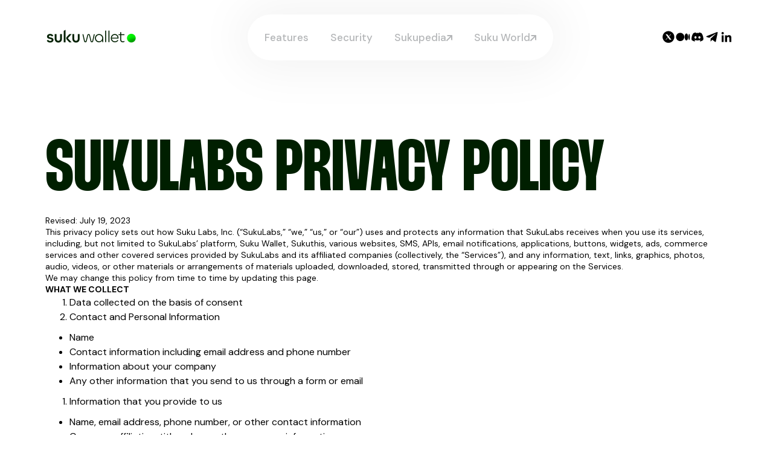

--- FILE ---
content_type: text/html; charset=utf-8
request_url: https://wallet.suku.world/privacy-policy
body_size: 19938
content:
<!DOCTYPE html><!-- Last Published: Wed Dec 18 2024 13:50:54 GMT+0000 (Coordinated Universal Time) --><html data-wf-domain="wallet.suku.world" data-wf-page="650b1b39bee9420b950b8e2d" data-wf-site="6466c0533755715578b3a2fd" lang="en"><head><meta charset="utf-8"/><title>Privacy Policy</title><meta content="Privacy Policy" property="og:title"/><meta content="https://cdn.prod.website-files.com/6466c0533755715578b3a2fd/6467d940407cb6e7f6fb0776_Opengraph.jpg" property="og:image"/><meta content="Privacy Policy" property="twitter:title"/><meta content="https://cdn.prod.website-files.com/6466c0533755715578b3a2fd/6467d940407cb6e7f6fb0776_Opengraph.jpg" property="twitter:image"/><meta content="width=device-width, initial-scale=1" name="viewport"/><link href="https://cdn.prod.website-files.com/6466c0533755715578b3a2fd/css/suku-wallet.webflow.52de4c283.min.css" rel="stylesheet" type="text/css"/><link href="https://fonts.googleapis.com" rel="preconnect"/><link href="https://fonts.gstatic.com" rel="preconnect" crossorigin="anonymous"/><script src="https://ajax.googleapis.com/ajax/libs/webfont/1.6.26/webfont.js" type="text/javascript"></script><script type="text/javascript">WebFont.load({  google: {    families: ["DM Mono:300,regular","DM Sans:regular,500,700"]  }});</script><script type="text/javascript">!function(o,c){var n=c.documentElement,t=" w-mod-";n.className+=t+"js",("ontouchstart"in o||o.DocumentTouch&&c instanceof DocumentTouch)&&(n.className+=t+"touch")}(window,document);</script><link href="https://cdn.prod.website-files.com/6466c0533755715578b3a2fd/6466c0a72d9c228972cc4778_Favicon.png" rel="shortcut icon" type="image/x-icon"/><link href="https://cdn.prod.website-files.com/6466c0533755715578b3a2fd/6466c0b4368a017da2f8d442_Webclip.png" rel="apple-touch-icon"/><!-- Google Tag Manager -->
<script>(function(w,d,s,l,i){w[l]=w[l]||[];w[l].push({'gtm.start':
new Date().getTime(),event:'gtm.js'});var f=d.getElementsByTagName(s)[0],
j=d.createElement(s),dl=l!='dataLayer'?'&l='+l:'';j.async=true;j.src=
'https://www.googletagmanager.com/gtm.js?id='+i+dl;f.parentNode.insertBefore(j,f);
})(window,document,'script','dataLayer','GTM-NVJZC595');</script>
<!-- End Google Tag Manager -->

<!-- Safary Tag 1 -->
<script src="https://tag.safary.club/stag.js?id=prd_umAahL9zyE"></script>
<!-- End Safary Tag 2 -->
</head><body class="body"><div class="w-embed w-iframe"><!-- Google Tag Manager (noscript) -->
<noscript><iframe src="https://www.googletagmanager.com/ns.html?id=GTM-NVJZC595"
height="0" width="0" style="display:none;visibility:hidden"></iframe></noscript>
<!-- End Google Tag Manager (noscript) --></div><div data-animation="over-right" data-collapse="medium" data-duration="400" data-easing="ease-out-quint" data-easing2="ease-out-quart" role="banner" class="newnavbar w-nav"><div class="_1130px w-container"><a href="/" class="suku-logo w-nav-brand"><img src="https://cdn.prod.website-files.com/6466c0533755715578b3a2fd/647feaef90c034207703c7f7_Suku%20Wallet.png" loading="lazy" alt="Suku Wallet Logo" height="64" class="image-7"/></a><nav role="navigation" class="nav-menu w-nav-menu"><a href="/" class="nav-link home">Home</a><a href="https://suku-wallet.webflow.io/#featuresSection" class="nav-link">Features</a><a href="https://suku-wallet.webflow.io/#securitySection" class="nav-link">Security</a><a href="https://chatgpt.com/g/g-673f3812ef5881919e723b2d9f0cec98-sukupedia" target="_blank" class="nav-link w-inline-block"><div>Sukupedia</div><div class="arrow-icon w-embed"><svg width="10" height="10" viewBox="0 0 10 10" fill="currentColor" xmlns="http://www.w3.org/2000/svg">
<path d="M9.99578 0.956535C9.99578 0.429859 9.56812 0.00219751 9.04145 0.0021975L2.29999 0.00219727C1.77332 0.00219725 1.34566 0.429858 1.34566 0.956534C1.34566 1.48321 1.77332 1.91087 2.29999 1.91087L6.74303 1.90876L0.279665 8.37213C-0.0932217 8.74502 -0.0932216 9.34754 0.279665 9.72042C0.652552 10.0933 1.25507 10.0933 1.62796 9.72042L8.09132 3.25706V7.69799C8.09132 8.22466 8.51898 8.65233 9.04566 8.65233C9.57234 8.65233 10 8.22466 10 7.69799L10 0.956534L9.99578 0.956535Z" fill="currentColor" fill-opacity="1"/>
</svg></div><div class="arrow-icon large w-embed"><svg width="16" height="16" viewBox="0 0 10 10" fill="currentColor" xmlns="http://www.w3.org/2000/svg">
<path d="M9.99578 0.956535C9.99578 0.429859 9.56812 0.00219751 9.04145 0.0021975L2.29999 0.00219727C1.77332 0.00219725 1.34566 0.429858 1.34566 0.956534C1.34566 1.48321 1.77332 1.91087 2.29999 1.91087L6.74303 1.90876L0.279665 8.37213C-0.0932217 8.74502 -0.0932216 9.34754 0.279665 9.72042C0.652552 10.0933 1.25507 10.0933 1.62796 9.72042L8.09132 3.25706V7.69799C8.09132 8.22466 8.51898 8.65233 9.04566 8.65233C9.57234 8.65233 10 8.22466 10 7.69799L10 0.956534L9.99578 0.956535Z" fill="currentColor" fill-opacity="1"/>
</svg></div></a><a href="https://www.suku.world/" target="_blank" class="nav-link w-inline-block"><div>Suku World</div><div class="arrow-icon w-embed"><svg width="10" height="10" viewBox="0 0 10 10" fill="currentColor" xmlns="http://www.w3.org/2000/svg">
<path d="M9.99578 0.956535C9.99578 0.429859 9.56812 0.00219751 9.04145 0.0021975L2.29999 0.00219727C1.77332 0.00219725 1.34566 0.429858 1.34566 0.956534C1.34566 1.48321 1.77332 1.91087 2.29999 1.91087L6.74303 1.90876L0.279665 8.37213C-0.0932217 8.74502 -0.0932216 9.34754 0.279665 9.72042C0.652552 10.0933 1.25507 10.0933 1.62796 9.72042L8.09132 3.25706V7.69799C8.09132 8.22466 8.51898 8.65233 9.04566 8.65233C9.57234 8.65233 10 8.22466 10 7.69799L10 0.956534L9.99578 0.956535Z" fill="currentColor" fill-opacity="1"/>
</svg></div><div class="arrow-icon large w-embed"><svg width="16" height="16" viewBox="0 0 10 10" fill="currentColor" xmlns="http://www.w3.org/2000/svg">
<path d="M9.99578 0.956535C9.99578 0.429859 9.56812 0.00219751 9.04145 0.0021975L2.29999 0.00219727C1.77332 0.00219725 1.34566 0.429858 1.34566 0.956534C1.34566 1.48321 1.77332 1.91087 2.29999 1.91087L6.74303 1.90876L0.279665 8.37213C-0.0932217 8.74502 -0.0932216 9.34754 0.279665 9.72042C0.652552 10.0933 1.25507 10.0933 1.62796 9.72042L8.09132 3.25706V7.69799C8.09132 8.22466 8.51898 8.65233 9.04566 8.65233C9.57234 8.65233 10 8.22466 10 7.69799L10 0.956534L9.99578 0.956535Z" fill="currentColor" fill-opacity="1"/>
</svg></div></a><div class="nav-social header mobile"><a href="https://x.com/Suku_world" target="_blank" class="social-link w-inline-block"><div class="social-icon w-embed"><svg width="24" height="24" viewBox="0 0 21 21" fill="currentColor" xmlns="http://www.w3.org/2000/svg">
<path d="M8.43477 7.26016H7.27407L12.3995 14.1149H13.5602L8.43477 7.26016Z" fill="none"/>
<path fill-rule="evenodd" clip-rule="evenodd" d="M10.4022 19.1826C15.0966 19.1826 18.9022 15.377 18.9022 10.6826C18.9022 5.9882 15.0966 2.18262 10.4022 2.18262C5.7078 2.18262 1.90222 5.9882 1.90222 10.6826C1.90222 15.377 5.7078 19.1826 10.4022 19.1826ZM9.4604 11.0974L6.18226 6.71315H8.7088L10.8579 9.58741L13.5177 6.71315H14.2602L11.1896 10.0311L14.6522 14.662H12.1257L9.79213 11.5412L6.90399 14.662H6.16155L9.4604 11.0974Z" fill="currentColor"/>
</svg></div></a><a href="https://suku-team.medium.com" target="_blank" class="social-link w-inline-block"><div class="social-icon w-embed"><svg width="24" height="24" viewBox="0 0 21 21" fill="currentColor" xmlns="http://www.w3.org/2000/svg">
<path d="M6.40222 4.68262C7.99352 4.68262 9.51964 5.31476 10.6449 6.43998C11.7701 7.56519 12.4022 9.09132 12.4022 10.6826C12.4022 12.2739 11.7701 13.8 10.6449 14.9253C9.51964 16.0505 7.99352 16.6826 6.40222 16.6826C4.81092 16.6826 3.2848 16.0505 2.15958 14.9253C1.03436 13.8 0.402222 12.2739 0.402222 10.6826C0.402222 9.09132 1.03436 7.56519 2.15958 6.43998C3.2848 5.31476 4.81092 4.68262 6.40222 4.68262ZM15.4022 5.68262C16.9022 5.68262 17.9022 7.92162 17.9022 10.6826C17.9022 13.4436 16.9022 15.6826 15.4022 15.6826C13.9022 15.6826 12.9022 13.4436 12.9022 10.6826C12.9022 7.92162 13.9022 5.68262 15.4022 5.68262ZM19.4022 6.18262C19.7822 6.18262 20.1142 7.00962 20.2822 8.42862L20.3292 8.87162L20.3482 9.10662L20.3782 9.60062L20.3882 9.85962L20.4002 10.4006L20.4022 10.6826L20.4002 10.9646L20.3882 11.5056L20.3782 11.7656L20.3482 12.2586L20.3282 12.4936L20.2832 12.9366C20.1142 14.3566 19.7832 15.1826 19.4022 15.1826C19.0222 15.1826 18.6902 14.3556 18.5222 12.9366L18.4752 12.4936L18.4562 12.2586L18.4262 11.7646L18.4162 11.5056L18.4042 10.9646V10.4006L18.4162 9.85962L18.4262 9.59962L18.4562 9.10662L18.4762 8.87162L18.5212 8.42862C18.6902 7.00862 19.0212 6.18262 19.4022 6.18262Z" fill="currentColor"/>
</svg></div></a><a href="https://discord.gg/suku" target="_blank" class="social-link w-inline-block"><div class="social-icon w-embed"><svg width="24" height="24" viewBox="0 0 21 21" fill="currentColor" xmlns="http://www.w3.org/2000/svg">
<path d="M16.3751 5.22618C16.3703 5.21689 16.3624 5.20962 16.3528 5.20566C15.2395 4.69299 14.0646 4.32741 12.8576 4.11808C12.8467 4.11604 12.8353 4.11751 12.8252 4.1223C12.8152 4.12709 12.8068 4.13495 12.8015 4.14476C12.6415 4.43618 12.4963 4.73552 12.3663 5.04164C11.0653 4.84341 9.74184 4.84341 8.44076 5.04164C8.30998 4.73475 8.16243 4.43533 7.99878 4.14476C7.99317 4.13516 7.9848 4.12749 7.97478 4.12273C7.96476 4.11797 7.95354 4.11635 7.94259 4.11808C6.73547 4.32697 5.56054 4.69258 4.44739 5.20569C4.43786 5.20974 4.42982 5.21667 4.42438 5.2255C2.1983 8.56209 1.58849 11.8166 1.88764 15.0309C1.88848 15.0388 1.89089 15.0464 1.89473 15.0533C1.89857 15.0602 1.90375 15.0663 1.90998 15.0712C3.20621 16.0345 4.65606 16.7698 6.19765 17.2457C6.20851 17.2489 6.2201 17.2488 6.23087 17.2452C6.24164 17.2417 6.25107 17.2349 6.2579 17.2258C6.589 16.7737 6.88238 16.2949 7.13505 15.7943C7.13853 15.7874 7.14051 15.7799 7.14087 15.7722C7.14123 15.7645 7.13997 15.7568 7.13715 15.7496C7.13434 15.7425 7.13005 15.736 7.12456 15.7306C7.11907 15.7252 7.1125 15.7211 7.1053 15.7184C6.64266 15.5408 6.19477 15.3266 5.76583 15.0779C5.75804 15.0733 5.7515 15.0669 5.74678 15.0591C5.74206 15.0514 5.73931 15.0426 5.73878 15.0336C5.73824 15.0245 5.73994 15.0155 5.74372 15.0072C5.74749 14.999 5.75323 14.9918 5.76043 14.9863C5.85043 14.9186 5.94049 14.8482 6.02644 14.7771C6.03407 14.7708 6.04331 14.7668 6.05311 14.7654C6.06292 14.7641 6.07289 14.7656 6.08192 14.7696C8.89206 16.0568 11.9344 16.0568 14.7113 14.7696C14.7203 14.7653 14.7304 14.7636 14.7404 14.7649C14.7503 14.7661 14.7597 14.7701 14.7675 14.7764C14.8534 14.8475 14.9435 14.9186 15.0342 14.9863C15.0414 14.9917 15.0472 14.9989 15.051 15.0071C15.0548 15.0153 15.0566 15.0243 15.0561 15.0334C15.0557 15.0424 15.053 15.0512 15.0483 15.059C15.0437 15.0668 15.0372 15.0733 15.0294 15.0779C14.6015 15.3287 14.1532 15.5427 13.6893 15.7178C13.6821 15.7205 13.6756 15.7248 13.6701 15.7302C13.6647 15.7357 13.6604 15.7422 13.6577 15.7495C13.6549 15.7567 13.6537 15.7644 13.6541 15.7721C13.6545 15.7799 13.6566 15.7874 13.6601 15.7943C13.917 16.2921 14.21 16.7703 14.5366 17.2251C14.5432 17.2344 14.5526 17.2414 14.5634 17.2451C14.5742 17.2487 14.5859 17.2489 14.5968 17.2456C16.1412 16.7713 17.5936 16.0359 18.8914 15.0712C18.8978 15.0666 18.903 15.0606 18.9069 15.0538C18.9107 15.047 18.9131 15.0394 18.9138 15.0316C19.2719 11.3156 18.3142 8.08768 16.3751 5.22618ZM7.55472 13.0737C6.70867 13.0737 6.01154 12.2945 6.01154 11.3374C6.01154 10.3804 6.69515 9.6011 7.55472 9.6011C8.42102 9.6011 9.1114 10.3872 9.09788 11.3374C9.09788 12.2945 8.41424 13.0737 7.55472 13.0737ZM13.2603 13.0737C12.4143 13.0737 11.7172 12.2945 11.7172 11.3374C11.7172 10.3804 12.4008 9.6011 13.2603 9.6011C14.1267 9.6011 14.817 10.3872 14.8035 11.3374C14.8035 12.2945 14.1267 13.0737 13.2603 13.0737Z" fill="currentColor"/>
</svg></div></a><a href="https://t.me/SUKU_World" target="_blank" class="social-link w-inline-block"><div class="social-icon w-embed"><svg width="24" height="24" viewBox="0 0 21 21" fill="currentColor" xmlns="http://www.w3.org/2000/svg">
<path d="M17.5711 3.59446L2.8885 9.44536C1.88647 9.86126 1.89227 10.4389 2.70466 10.6965L6.47427 11.9117L15.1961 6.22509C15.6085 5.9658 15.9853 6.10529 15.6755 6.3894L8.60917 12.9797H8.60751L8.60917 12.9805L8.34914 16.9958C8.73008 16.9958 8.89818 16.8153 9.11184 16.6022L10.9428 14.7623L14.7514 17.6693C15.4536 18.069 15.9579 17.8636 16.1327 16.9975L18.6328 4.82163C18.8887 3.76133 18.2411 3.28124 17.5711 3.59446V3.59446Z" fill="currentColor"/>
</svg></div></a><a href="https://www.linkedin.com/company/suku-ecosystem/" target="_blank" class="social-link w-inline-block"><div class="social-icon w-embed"><svg width="24" height="24" viewBox="0 0 21 21" fill="currentColor" xmlns="http://www.w3.org/2000/svg">
<path d="M6.43507 17.8653H3.45683V8.27434H6.43507V17.8653ZM4.94435 6.96604C3.992 6.96604 3.21954 6.17721 3.21954 5.22484C3.21954 4.76738 3.40126 4.32866 3.72473 4.00519C4.04819 3.68172 4.4869 3.5 4.94435 3.5C5.40179 3.5 5.8405 3.68172 6.16397 4.00519C6.48743 4.32866 6.66915 4.76738 6.66915 5.22484C6.66915 6.17721 5.89637 6.96604 4.94435 6.96604ZM17.5817 17.8653H14.6098V13.1965C14.6098 12.0838 14.5874 10.6569 13.0614 10.6569C11.513 10.6569 11.2757 11.8658 11.2757 13.1163V17.8653H8.30064V8.27434H11.157V9.58264H11.1987C11.5963 8.82908 12.5676 8.03384 14.0166 8.03384C17.0308 8.03384 17.5849 10.0187 17.5849 12.5969V17.8653H17.5817Z" fill="currentColor"/>
</svg></div></a></div></nav><div class="nav-social header"><a href="https://x.com/Suku_world" target="_blank" class="social-link w-inline-block"><div class="social-icon w-embed"><svg width="24" height="24" viewBox="0 0 21 21" fill="currentColor" xmlns="http://www.w3.org/2000/svg">
<path d="M8.43477 7.26016H7.27407L12.3995 14.1149H13.5602L8.43477 7.26016Z" fill="none"/>
<path fill-rule="evenodd" clip-rule="evenodd" d="M10.4022 19.1826C15.0966 19.1826 18.9022 15.377 18.9022 10.6826C18.9022 5.9882 15.0966 2.18262 10.4022 2.18262C5.7078 2.18262 1.90222 5.9882 1.90222 10.6826C1.90222 15.377 5.7078 19.1826 10.4022 19.1826ZM9.4604 11.0974L6.18226 6.71315H8.7088L10.8579 9.58741L13.5177 6.71315H14.2602L11.1896 10.0311L14.6522 14.662H12.1257L9.79213 11.5412L6.90399 14.662H6.16155L9.4604 11.0974Z" fill="currentColor"/>
</svg></div></a><a href="https://suku-team.medium.com" target="_blank" class="social-link w-inline-block"><div class="social-icon w-embed"><svg width="24" height="24" viewBox="0 0 21 21" fill="currentColor" xmlns="http://www.w3.org/2000/svg">
<path d="M6.40222 4.68262C7.99352 4.68262 9.51964 5.31476 10.6449 6.43998C11.7701 7.56519 12.4022 9.09132 12.4022 10.6826C12.4022 12.2739 11.7701 13.8 10.6449 14.9253C9.51964 16.0505 7.99352 16.6826 6.40222 16.6826C4.81092 16.6826 3.2848 16.0505 2.15958 14.9253C1.03436 13.8 0.402222 12.2739 0.402222 10.6826C0.402222 9.09132 1.03436 7.56519 2.15958 6.43998C3.2848 5.31476 4.81092 4.68262 6.40222 4.68262ZM15.4022 5.68262C16.9022 5.68262 17.9022 7.92162 17.9022 10.6826C17.9022 13.4436 16.9022 15.6826 15.4022 15.6826C13.9022 15.6826 12.9022 13.4436 12.9022 10.6826C12.9022 7.92162 13.9022 5.68262 15.4022 5.68262ZM19.4022 6.18262C19.7822 6.18262 20.1142 7.00962 20.2822 8.42862L20.3292 8.87162L20.3482 9.10662L20.3782 9.60062L20.3882 9.85962L20.4002 10.4006L20.4022 10.6826L20.4002 10.9646L20.3882 11.5056L20.3782 11.7656L20.3482 12.2586L20.3282 12.4936L20.2832 12.9366C20.1142 14.3566 19.7832 15.1826 19.4022 15.1826C19.0222 15.1826 18.6902 14.3556 18.5222 12.9366L18.4752 12.4936L18.4562 12.2586L18.4262 11.7646L18.4162 11.5056L18.4042 10.9646V10.4006L18.4162 9.85962L18.4262 9.59962L18.4562 9.10662L18.4762 8.87162L18.5212 8.42862C18.6902 7.00862 19.0212 6.18262 19.4022 6.18262Z" fill="currentColor"/>
</svg></div></a><a href="https://discord.gg/suku" target="_blank" class="social-link w-inline-block"><div class="social-icon w-embed"><svg width="24" height="24" viewBox="0 0 21 21" fill="currentColor" xmlns="http://www.w3.org/2000/svg">
<path d="M16.3751 5.22618C16.3703 5.21689 16.3624 5.20962 16.3528 5.20566C15.2395 4.69299 14.0646 4.32741 12.8576 4.11808C12.8467 4.11604 12.8353 4.11751 12.8252 4.1223C12.8152 4.12709 12.8068 4.13495 12.8015 4.14476C12.6415 4.43618 12.4963 4.73552 12.3663 5.04164C11.0653 4.84341 9.74184 4.84341 8.44076 5.04164C8.30998 4.73475 8.16243 4.43533 7.99878 4.14476C7.99317 4.13516 7.9848 4.12749 7.97478 4.12273C7.96476 4.11797 7.95354 4.11635 7.94259 4.11808C6.73547 4.32697 5.56054 4.69258 4.44739 5.20569C4.43786 5.20974 4.42982 5.21667 4.42438 5.2255C2.1983 8.56209 1.58849 11.8166 1.88764 15.0309C1.88848 15.0388 1.89089 15.0464 1.89473 15.0533C1.89857 15.0602 1.90375 15.0663 1.90998 15.0712C3.20621 16.0345 4.65606 16.7698 6.19765 17.2457C6.20851 17.2489 6.2201 17.2488 6.23087 17.2452C6.24164 17.2417 6.25107 17.2349 6.2579 17.2258C6.589 16.7737 6.88238 16.2949 7.13505 15.7943C7.13853 15.7874 7.14051 15.7799 7.14087 15.7722C7.14123 15.7645 7.13997 15.7568 7.13715 15.7496C7.13434 15.7425 7.13005 15.736 7.12456 15.7306C7.11907 15.7252 7.1125 15.7211 7.1053 15.7184C6.64266 15.5408 6.19477 15.3266 5.76583 15.0779C5.75804 15.0733 5.7515 15.0669 5.74678 15.0591C5.74206 15.0514 5.73931 15.0426 5.73878 15.0336C5.73824 15.0245 5.73994 15.0155 5.74372 15.0072C5.74749 14.999 5.75323 14.9918 5.76043 14.9863C5.85043 14.9186 5.94049 14.8482 6.02644 14.7771C6.03407 14.7708 6.04331 14.7668 6.05311 14.7654C6.06292 14.7641 6.07289 14.7656 6.08192 14.7696C8.89206 16.0568 11.9344 16.0568 14.7113 14.7696C14.7203 14.7653 14.7304 14.7636 14.7404 14.7649C14.7503 14.7661 14.7597 14.7701 14.7675 14.7764C14.8534 14.8475 14.9435 14.9186 15.0342 14.9863C15.0414 14.9917 15.0472 14.9989 15.051 15.0071C15.0548 15.0153 15.0566 15.0243 15.0561 15.0334C15.0557 15.0424 15.053 15.0512 15.0483 15.059C15.0437 15.0668 15.0372 15.0733 15.0294 15.0779C14.6015 15.3287 14.1532 15.5427 13.6893 15.7178C13.6821 15.7205 13.6756 15.7248 13.6701 15.7302C13.6647 15.7357 13.6604 15.7422 13.6577 15.7495C13.6549 15.7567 13.6537 15.7644 13.6541 15.7721C13.6545 15.7799 13.6566 15.7874 13.6601 15.7943C13.917 16.2921 14.21 16.7703 14.5366 17.2251C14.5432 17.2344 14.5526 17.2414 14.5634 17.2451C14.5742 17.2487 14.5859 17.2489 14.5968 17.2456C16.1412 16.7713 17.5936 16.0359 18.8914 15.0712C18.8978 15.0666 18.903 15.0606 18.9069 15.0538C18.9107 15.047 18.9131 15.0394 18.9138 15.0316C19.2719 11.3156 18.3142 8.08768 16.3751 5.22618ZM7.55472 13.0737C6.70867 13.0737 6.01154 12.2945 6.01154 11.3374C6.01154 10.3804 6.69515 9.6011 7.55472 9.6011C8.42102 9.6011 9.1114 10.3872 9.09788 11.3374C9.09788 12.2945 8.41424 13.0737 7.55472 13.0737ZM13.2603 13.0737C12.4143 13.0737 11.7172 12.2945 11.7172 11.3374C11.7172 10.3804 12.4008 9.6011 13.2603 9.6011C14.1267 9.6011 14.817 10.3872 14.8035 11.3374C14.8035 12.2945 14.1267 13.0737 13.2603 13.0737Z" fill="currentColor"/>
</svg></div></a><a href="https://t.me/SUKU_World" target="_blank" class="social-link w-inline-block"><div class="social-icon w-embed"><svg width="24" height="24" viewBox="0 0 21 21" fill="currentColor" xmlns="http://www.w3.org/2000/svg">
<path d="M17.5711 3.59446L2.8885 9.44536C1.88647 9.86126 1.89227 10.4389 2.70466 10.6965L6.47427 11.9117L15.1961 6.22509C15.6085 5.9658 15.9853 6.10529 15.6755 6.3894L8.60917 12.9797H8.60751L8.60917 12.9805L8.34914 16.9958C8.73008 16.9958 8.89818 16.8153 9.11184 16.6022L10.9428 14.7623L14.7514 17.6693C15.4536 18.069 15.9579 17.8636 16.1327 16.9975L18.6328 4.82163C18.8887 3.76133 18.2411 3.28124 17.5711 3.59446V3.59446Z" fill="currentColor"/>
</svg></div></a><a href="https://www.linkedin.com/company/suku-ecosystem/" target="_blank" class="social-link w-inline-block"><div class="social-icon w-embed"><svg width="24" height="24" viewBox="0 0 21 21" fill="currentColor" xmlns="http://www.w3.org/2000/svg">
<path d="M6.43507 17.8653H3.45683V8.27434H6.43507V17.8653ZM4.94435 6.96604C3.992 6.96604 3.21954 6.17721 3.21954 5.22484C3.21954 4.76738 3.40126 4.32866 3.72473 4.00519C4.04819 3.68172 4.4869 3.5 4.94435 3.5C5.40179 3.5 5.8405 3.68172 6.16397 4.00519C6.48743 4.32866 6.66915 4.76738 6.66915 5.22484C6.66915 6.17721 5.89637 6.96604 4.94435 6.96604ZM17.5817 17.8653H14.6098V13.1965C14.6098 12.0838 14.5874 10.6569 13.0614 10.6569C11.513 10.6569 11.2757 11.8658 11.2757 13.1163V17.8653H8.30064V8.27434H11.157V9.58264H11.1987C11.5963 8.82908 12.5676 8.03384 14.0166 8.03384C17.0308 8.03384 17.5849 10.0187 17.5849 12.5969V17.8653H17.5817Z" fill="currentColor"/>
</svg></div></a></div><div data-w-id="d645f5d2-9d21-6100-424d-b5e00efa8650" class="menu-button w-nav-button"><div data-is-ix2-target="1" class="lottie-menu" data-w-id="d645f5d2-9d21-6100-424d-b5e00efa8651" data-animation-type="lottie" data-src="https://cdn.prod.website-files.com/645eee67f84b330beef86b9f/6466d549a0b6e6ddb6551630_menu.json" data-loop="0" data-direction="1" data-autoplay="0" data-renderer="svg" data-default-duration="1.4666666666666666" data-duration="0" data-ix2-initial-state="0"></div></div></div><div class="backdrop-blur"></div><div class="w-embed"><style>.nav-link.w--current::after {
  content: "";
  position: absolute;
  display: block;
  width: 32px;
  height: 4px;
  background: #01FE43;
  bottom: 0px;
  left: 50%;
  transform: translateX(-50%);
}

@media (max-width: 991px) {
.nav-link.w--current::after {
width: 48px;
left: 1.25em;
bottom: .4em;
}
}
</style></div></div><section class="section"><div class="container-1335 w-container"><h1 class="page-title">SUKULABS PRIVACY POLICY</h1><div target="_blank" class="rich-text mt-4 w-richtext"><p>Revised: July 19, 2023</p><p>This privacy policy sets out how Suku Labs, Inc. (“SukuLabs,” “we,” “us,” or “our”) uses and protects any information that SukuLabs receives when you use its services, including, but not limited to SukuLabs’ platform, Suku Wallet, Sukuthis, various websites, SMS, APIs, email notifications, applications, buttons, widgets, ads, commerce services and other covered services provided by SukuLabs and its affiliated companies (collectively, the “Services”), and any information, text, links, graphics, photos, audio, videos, or other materials or arrangements of materials uploaded, downloaded, stored, transmitted through or appearing on the Services.</p><p>We may change this policy from time to time by updating this page.</p><p><strong>WHAT WE COLLECT</strong></p><ol role="list"><li>Data collected on the basis of consent</li><li>Contact and Personal Information</li></ol><ul role="list"><li>Name</li><li>Contact information including email address and phone number</li><li>Information about your company</li><li>Any other information that you send to us through a form or email</li></ul><ol role="list"><li>Information that you provide to us</li></ol><ul role="list"><li>Name, email address, phone number, or other contact information</li><li>Company affiliation, title, role, or other company information</li><li>Contents of emails</li><li>Your interests in our products or Services</li></ul><ol role="list"><li>Data collected on the basis of legitimate interest</li><li>Website viewing behavior</li><li>We collect information on how our website is used that does not contain any personally-identifying information. We may use this information for any purpose, including but not limited to understanding our website performance, the most interesting pages, browsing behavior, and other purposes.</li><li>B2B website behavior</li><li>We may collect B2B information from website visitors for a legitimate B2B purpose.</li></ol><ul role="list"><li>Name, email address, and phone number</li><li>Company name</li><li>Title and/or role within the company</li><li>Pages viewed</li><li>Date and time of viewing</li><li>Time spent on pages and total time on site</li></ul><p><strong>WHAT WE DO WITH THE INFORMATION WE GATHER</strong></p><p>We require this information to provide you with Services, and in particular for the following reasons:</p><ul role="list"><li>We may use the information to improve our products and Services.</li><li>We may periodically send promotional emails about new products, special offers or other information which we think you may find interesting using the email address which you have provided.</li><li>From time to time, we may also use your information to contact you for market research purposes. We may contact you by email, phone, or mail. We may use the information to customize the website according to your interests.</li><li>We use the information you share with us to understand your interest in our company and our products or Services.</li></ul><p><strong>SECURITY</strong></p><p>We are committed to ensuring that your information is secure. In order to prevent unauthorized access or disclosure, we have put in place suitable physical, electronic and managerial procedures to safeguard and secure the information we collect online.</p><p><strong>How we use cookies</strong></p><p>A cookie is a small file which asks permission to be placed on your computer&#x27;s hard drive. Once you agree, the file is added and the cookie helps analyze web traffic or lets you know when you visit a particular site. Cookies allow web applications to respond to you as an individual. The web application can tailor its operations to your needs, likes and dislikes by gathering and remembering information about your preferences.</p><p>We use traffic log cookies to identify which pages are being used. This helps us analyze data about web page traffic and improve our service in order to tailor it to customer needs. We only use this information for statistical analysis purposes and then the data is removed from the system.</p><p>Overall, cookies help us provide you with a better service, by enabling us to monitor which pages you find useful and which you do not. A cookie in no way gives us access to your computer or any information about you, other than the data you choose to share with us.</p><p>You can choose to accept or decline cookies. Most web browsers automatically accept cookies, but you can usually modify your browser setting to decline cookies if you prefer.</p><p><strong>Third-Party Cookies</strong></p><p>We use third-party services which may place cookies on your computer with your consent or for a legitimate purpose.</p><p><strong>DISCLOSURE OF YOUR INFORMATION</strong></p><p>We may share non-personal information without restriction. We may share your personal information:</p><ul role="list"><li>For a legitimate purpose to any member of our corporate group, which means our subsidiaries, affiliates, our ultimate holding company and its subsidiaries, and affiliates.</li><li>To contractors, service providers, and other third parties we use to support our business and who are bound by contractual obligations to keep personal information confidential and use it only for the purposes for which we disclose it to them.</li><li>To our business partners who provide services on our behalf that you request but who may also use the information we provide for their own commercial purposes. For example, some of our advertising partners may use information to market other parties’ products and services to you.</li><li>To public or government (including enforcement) authorities.</li><li>To an actual or prospective buyer or other successor in the event of merger, divestiture, restructuring, reorganization, dissolution or other sale or transfer of some or all of our assets, where one of the transferred assets is the personal information we hold.</li><li>If we offer a co-branded promotion, to our co-sponsor.</li><li>To fulfill the purpose for which you provide it, including use of services such as AWS, Polygon and Opensea, whose privacy policies you are responsible for reviewing and accepting.</li><li>For any other purpose as may be permitted by law or that we describe when you provide the information.</li></ul><p>We may also disclose your personal information:</p><ul role="list"><li>To comply with any court order, law, or legal process, including responding to any government or regulatory request.</li><li>To enforce our Terms of Use and other agreements with you.</li><li>To protect the rights, property, or safety of our business, our employees, our customers, or others. This includes exchanging information with other companies and organizations for the purposes of cybersecurity, fraud protection and credit risk reduction.</li><li>To investigate suspected violations of any law, rule or regulation, or the terms or policies for the website.</li></ul><p>We do not pass your information to anyone else apart from our business services partners as necessary to provide you with the products and services you have requested. We do not use your information for individual profiling without your permission.</p><p><strong>LINKS TO OTHER SERVICES</strong></p><p>Our Services may contain links to other services of interest. However, once you have used these links to leave our site, you should note that we do not have any control over those linked services. Therefore, we cannot be responsible for the protection and privacy of any information which you provide whilst visiting such sites and such sites are not governed by this privacy statement. You should exercise caution and look at the privacy statement applicable to each service visited.</p><p><strong>CONTROLLING YOUR PERSONAL INFORMATION</strong></p><p>You may choose to restrict the collection or use of your personal information in the following ways:</p><ul role="list"><li>whenever you are asked to fill in a form on the service, look for the box that you can click to indicate that you do not want the information to be used by anybody for direct marketing purposes</li><li>if you have previously agreed to us using your personal information for direct marketing purposes, you may change your mind at any time by writing to or emailing to the destination in the Contact Us section below.</li></ul><p>We will not sell, distribute or lease your personal information to third parties unless we have your permission or are required by law to do so.</p><p>If you believe that any information we are holding on you is incorrect or incomplete, please email to the destination in the Contact Us section below. We will correct any information found to be incorrect.</p><p><strong>YOUR RIGHTS AND CHOICES</strong></p><p>Your rights may vary depending on where you are located. We have created mechanisms to provide you with the following control over your information.</p><p><strong>OPT-OUT</strong></p><p>You may opt-out of data collection and processing by choosing the appropriate privacy settings on our website or by making a request through our Contact Us section below. We will honor the request to opt-out unless a legal exception applies. Opting out of sharing your personal information with us also may discontinue your participation in the Services.</p><p><strong>ACCESSING, UPDATING AND DELETING YOUR INFORMATION</strong></p><p>If you have an account with us, you may have the ability to access your information and make updates to or delete your data. If not, you can contact us as set forth in the Contact Us section below to request access to, correction of, or deletion of personal information that you have provided to us. We may not accommodate a request to change information if we believe the change would violate any law or legal requirement or negatively affect the information’s accuracy.</p><p><strong>COOKIES AND AUTOMATIC DATA COLLECTION TECHNOLOGIES</strong></p><p>You can set your browser to refuse all or some browser cookies, or to alert you when websites set or access cookies.</p><p>We do not respond to or honor “do not track” (a/k/a DNT) signals or similar mechanisms transmitted by web browsers.</p><p><strong>YOUR CALIFORNIA PRIVACY RIGHTS</strong></p><p>The California Consumer Privacy Act of 2018 (“CCPA”) updated by the Consumer Privacy Rights Act (“CPRA”), requires us to provide the following notice to California residents.</p><p>This notice does not apply to employment-related information of California-based employees, job applicants, contractors, or similar individuals. Where noted in this notice, the CCPA temporarily exempts personal information reflecting a written or verbal business-to-business communication (“B2B information”) from some of its requirements.</p><p><strong>Sharing your personal information for commercial or other purposes</strong></p><p>We have not shared any of your personal information with business partners and other third parties in a manner that is likely to be considered to be a “sale” under the CCPA.</p><p><strong>Your right to know</strong></p><p>You have the right to request that we disclose certain information to you about our collection, use, disclosure, and sale of your personal information over the past 12 months. Once we verify your request, we will disclose to you:</p><ul role="list"><li>The categories of personal information we collected about you.</li><li>The categories of sources for the personal information we collected about you.</li><li>Our business or commercial purpose for collecting or selling that personal information.</li><li>The categories of third parties with whom we share that personal information.</li><li>If we sold or disclosed your personal information for a business purpose, two separate lists disclosing: sales, identifying the personal information categories that each category of recipient purchased; and disclosures for a business purpose, identifying the personal information categories that each category of recipient obtained.</li></ul><p>We do not provide access rights to B2B information.</p><p><strong>Your right to obtain a copy of your personal information</strong></p><p>You have a right to obtain a copy of the specific pieces of personal information we collected about you (also called a data portability request). Once we verify your request, we will provide you a copy of your personal information that is responsive to your request.</p><p>We do not provide portability rights to B2B information.</p><p><strong>Your right to delete your personal information</strong></p><p>You have the right to request that we delete any of your personal information that we collected from you and retained, subject to certain exceptions. Once we verify your request, we will delete (and direct our service providers to delete) your personal information from our records, unless an exception applies.</p><p>We do not provide deletion rights to B2B information.</p><p><strong>Your right to opt-out of the sale of your information</strong></p><p>We may share information with third parties in a way that is considered a “sale” under the CCPA. Where that is the case, we will comply with California “Do Not Sell” requirements.</p><p><strong>OTHER CALIFORNIA PRIVACY RIGHTS</strong></p><p>California’s “Shine the Light” law (Civil Code Section § 1798.83) permits users of the Platform that are California residents to request certain information regarding our disclosure of personal information to third parties for their direct marketing purposes. To make such a request, please see the Contact Us section below.</p><p><strong>NEVADA PRIVACY RIGHTS</strong></p><p>Nevada residents have the right to opt out of the sale of certain “covered information” collected by operators of websites or online services. We currently do not sell covered information, as “sale” is defined by such law, and we do not have plans to sell this information.</p><p><strong>EUROPEAN USERS - GDPR PRIVACY RIGHTS</strong></p><p>This GDPR Privacy Notice is a supplement to our Privacy Policy and concerns certain personal data we have collected about residents of the countries in the European Union, consisting of the European Economic Area, Switzerland, and to the extent that the United Kingdom is no longer a member of the European Union, the United Kingdom (the “EU” or the “European Union”). It explains why we have that information, how we use and handle it, and your rights to that information, all as required by the European Union’s General Data Protection Regulation (“GDPR”).</p><p><strong>Cross Border personal data transfers.</strong></p><p>Your personal data may be transferred to and stored at our servers located in the United States. The United States has personal data privacy laws that are different from your country. While the United States has not received an adequacy decision from the European Union Commission, we will ensure that it is protected in a manner that is consistent with how your personal data is protected if it was processed in your country.</p><p><strong>Legal Bases for Processing</strong></p><p>We only use your personal information as permitted by law. We are required to inform you of the legal bases of our processing of your personal information, which are described in the table below. If you have questions about the legal bases under which we process your personal information, contact us at labs@suku.world.</p><p><strong>Processing Purpose</strong></p><p><strong>Legal Basis</strong></p><p>To provide our service</p><p>Our processing of your personal information is necessary to perform the contract governing our provision of the Services or to take steps that you request prior to signing up for the Service.</p><p>To communicate with you<br/>To optimize our platform<br/>For compliance, fraud prevention, and safety<br/>To provide our service</p><p>These processing activities constitute our legitimate interests. We make sure we consider and balance any potential impacts on you (both positive and negative) and your rights before we process your personal information for our legitimate interests. We do not use your personal information for activities where our interests are overridden by any adverse impact on you (unless we have your consent or are otherwise required or permitted to by law).</p><p>To comply with law</p><p>We use your personal information to comply with applicable laws and our legal obligations, including anti-money laundering (AML) laws and know-your-customer (KYC) requirements.</p><p>With your consent</p><p>Where our use of your personal information is based upon your consent, you have the right to withdraw it anytime in the manner indicated in the Service or by contacting us at privacy@consensys.net.</p><p><strong>Use for New Purposes</strong></p><p>We may use your personal information for reasons not described in this Privacy Policy, where we are permitted by law to do so and where the reason is compatible with the purpose for which we collected it. If we need to use your personal information for an unrelated purpose, we will notify you and explain the applicable legal basis for that use. If we have relied upon your consent for a particular use of your personal information, we will seek your consent for any unrelated purpose.</p><p><strong>What are my personal data rights?</strong></p><p>You have the following rights concerning your personal data that we hold and process that you can exercise at any time:</p><ul role="list"><li>Right of access – you have the right to request a copy of the information that we hold about you.</li><li>Right of rectification – you have a right to correct personal data that we hold about you that is inaccurate or incomplete.</li><li>Right to be forgotten – in certain circumstances you can ask for the personal data we hold about you to be erased from our records.</li><li>Right to restriction of processing – where certain conditions apply to have a right to restrict the processing.</li><li>Right of portability – you have the right to have the personal data we hold about you transferred to another organization.</li><li>Right to object – you have the right to object to certain types of processing such as direct marketing.</li><li>Right to judicial review – in the event that we refuse your request under rights of access, we will provide you with a reason as to why. You have the right to complain as outlined in the process below.</li></ul><p>All of the above requests will be forwarded on to other parties holding and processing your personal data where appropriate.</p><p><strong>PERSONAL DATA REQUESTS</strong></p><p><strong>HOW TO EXERCISE YOUR CCPA RIGHTS</strong></p><p>To exercise your right to know, right to obtain a copy, or right to delete your personal information as described above, please submit your request to us by either contacting us at the email in the Contact Us section.</p><p>Once you make an opt-out request, we will wait at least twelve (12) months before asking you to reauthorize personal information sales.</p><p><strong>HOW TO EXERCISE YOUR GDPR RIGHTS</strong></p><p>To exercise your right to know, right to obtain a copy, or right to delete your personal information as described above, please submit your request to us by contacting us using the information in the Contact Us section.  We may request specific information from you to help us confirm your identity and process your request. Applicable law may require or permit us to decline your request. If we decline your request, we will tell you why, subject to legal restrictions. If you would like to submit a complaint about our use of your personal information or response to your requests regarding your personal information, you may contact us at privacy@consensys.net or submit a complaint to the data protection regulator in your jurisdiction. You can find your data protection regulator http://ec.europa.eu/justice/article-29/structure/data-protection-authorities/index_en.htm</p><p><strong>Who may submit requests?</strong></p><p>Only you, or someone legally authorized to act on your behalf, may make a request related to your personal information. You may also make a request on behalf of your minor child.</p><p>If you are a resident of California, you may designate an authorized agent to make a request on your behalf by registering such person or entity with the California Secretary of State.</p><p><strong>How often can you submit requests?</strong></p><p>You may make a CCPA consumer request twice within a 12-month period. You may make a GDPR personal data request once within a 12-month period.</p><p><strong>Response timing and format</strong></p><p>We make every attempt to respond to a verifiable consumer request within forty-five (45) days of its receipt. If we require more time, we will inform you of the reason and extension period in writing.</p><p>If you have an account with us, we will deliver our written response to that account. If you do not have an account with us, we will deliver our written response by mail or electronically, at your option.</p><p>Any disclosures we provide will only cover the 12-month period preceding the verifiable consumer request&#x27;s receipt. The response we provide will also explain the reasons we cannot comply with a request, if applicable. When you request a copy of your personal information, we will select a format to provide your personal information that is readily usable and should allow you to transmit the information from one entity to another entity easily.</p><p>We do not charge a fee to process or respond to your verifiable consumer request unless it is excessive, repetitive, or manifestly unfounded. If we determine that the request warrants a fee, we will tell you why we made that decision and provide you with a cost estimate before completing your request.</p><p><strong>Non-discrimination</strong></p><p>We will not discriminate against you for exercising any of your CCPA rights. You have a right not to receive discriminatory treatment by us for exercising your privacy rights.</p><p><strong>Who do I contact if I have an issue with my personal data that you hold?</strong></p><p>Please see our Contact Us section below.</p><p><strong>How do I make a complaint about how my personal data is being held or processed?</strong></p><p>If you wish to raise a complaint on how we handle your personal data, you can contact our Privacy Officer using the information in the Contact Us section below.</p><p><strong>EXCEPTIONS</strong></p><p>We cannot delete personal information in those situations where our retention is required for our own internal business purposes or otherwise permitted by the CCPA (such as fraud prevention or legal compliance), GDPR, or other governing authority. In these situations, we will retain your information in accordance with our records retention program and securely delete it at the end of the retention period.</p><p><strong>QUESTIONS, DISPUTES AND CHANGES</strong></p><p>Your use of SukuLabs&#x27; Services and any dispute over privacy is subject to this Privacy Policy and our Terms of Use. If you have any concerns about your privacy with respect to SukuLabs&#x27; Services, please contact us with a complete description, and we will try to resolve it.  You also have the right to contact your local Data Protection Authority. We reserve the right to update and revise this Privacy Policy from time to time. Please review this Privacy Policy regularly to ensure that you are aware of its terms.  Any use of SukuLabs&#x27; Services after an amendment to our Privacy Policy constitutes your acknowledgement and acceptance of the revised or amended terms to the fullest extent permitted by law.</p><p><strong>CONTACT US</strong></p><p>For privacy-related requests you may contact us at one of the following:</p><ul role="list"><li>By Email: labs@suku.world</li><li>By Mail: Attn: Privacy Officer, 3250 NE 1st Avenue, Miami, FL 33137<br/></li></ul></div></div></section><div class="footer"><div class="container-1332 w-container"><div class="d-vflex-center"><a href="https://www.suku.world/" class="suku-logo-footer dd-none w-inline-block"><img src="https://cdn.prod.website-files.com/6466c0533755715578b3a2fd/6466c1cca4af0a1af16cd9a9_Logo.svg" loading="lazy" width="Auto" height="Auto" alt="Suku logo"/></a><div class="footer-gray-bar"><div class="copyright-text mobile">2024 Suku Labs, Inc. All Rights Reserved.</div><div class="code-embed w-embed w-script"><!-- Begin aWeber Signup Form-->
<div class="AW-Form-490475489"></div>
<script type="text/javascript">(function(d, s, id) {
    var js, fjs = d.getElementsByTagName(s)[0];
    if (d.getElementById(id)) return;
    js = d.createElement(s); js.id = id;
    js.src = "//forms.aweber.com/form/89/490475489.js";
    fjs.parentNode.insertBefore(js, fjs);
    }(document, "script", "aweber-wjs-bs4b2mpot"));
</script>
<!--End aWeber SignUp Form-->

<!-- Style aWeber Signup Form-->
<style>
#af-form-490475489 .af-body input.text {
    font-family: DM Mono,sans-serif;
    font-size: 12px;
    text-transform: uppercase;
    color: #001f00;
    line-height: 20px;
    border-radius: 40px !important;
    width: 280px;
    height: 52px;
    background-color: rgba(255, 255, 255, .3);
    border: 1px solid #fff;
    padding-left: 20px !important;
    padding-right: 20px !important;
}
#af-form-490475489 {
    overflow: unset;
    max-width: initial;
    background: none;
    border: none;
}
#af-form-490475489 .af-body {
    padding: 0;
    position: relative;
}
#af-form-490475489 .buttonContainer {
    padding: 0 !important;
    position: absolute;
    right: 20px;
    top: 10px;
}
#af-form-490475489 .buttonContainer input.submit {
    width: 33px;
    background-color: rgba(0, 0, 0, 0);
    background-image: url(https://cdn.prod.website-files.com/645eee67f84b330beef86b9f/64621e6374f799b4323c7ec7_submit.svg);
    background-position: 50%;
    background-repeat: no-repeat;
    background-size: 28px 28px;
    padding: 8px 12px !important;
}
</style>


<!-- Begin Mailchimp Signup Form
<link href="//cdn-images.mailchimp.com/embedcode/classic-071822.css" rel="stylesheet" type="text/css">
<style type="text/css">
#mc_embed_signup{clear:left;}
#mc_embed_signup .mc-field-group {padding-bottom:0 !important;}
.newsletter-input::placeholder {font-weight: 400; font-size: 13.5969px; line-height: 18px; text-transform: uppercase; color: #001F00;}
.newsletter-input::focus {border: 1px solid #000;}
#mc_embed_signup #mc-embedded-subscribe-form div.mce_inline_error { margin: 0; height: 10px; background-color: rgba(255,255,255,0); font-size: 14px; color: #e85c41;}
/* Add your own Mailchimp form style overrides in your site stylesheet or in this style block.
We recommend moving this block and the preceding CSS link to the HEAD of your HTML file. */
</style>
<div id="mc_embed_signup">
  <form action="https://world.us17.list-manage.com/subscribe/post?u=3f13fefa558c18460d80bfc4f&amp;id=4b33601b02&amp;f_id=008843e0f0" method="post" id="mc-embedded-subscribe-form" name="mc-embedded-subscribe-form" class="validate"
  target="_blank" novalidate>
    <div id="mc_embed_signup_scroll">
      <div class="mc-field-group">
        <input class="newsletter-input" type="email" value="" name="EMAIL" placeholder="suscribe to our newsletter" class="required email" id="mce-EMAIL" required style="width: 312px; height: 52px; background-color: rgba(255, 255, 255, .3); border: 1px solid #fff; border-radius: 33px; margin-bottom: 0; padding-left: 20px; padding-right: 46px;">
      </div>
    <div id="mce-responses" class="clear foot" style="display:block;">
      <div class="response" id="mce-error-response" style="display:none; font-size:12px; margin: 0 -10px; width: 320px; position: absolute; top: 55px; line-height: 100%; padding: 0;"></div>
      <div class="response" id="mce-success-response" style="font-size: 12px;margin: 0px -10px;width: 280px;padding: 0px;display: block;position: absolute;top: 55px;left: 30px;line-height: 100%;"></div>
    </div> <!-- real people should not fill this in and expect good things - do not remove this or risk form bot signups
    <div style="position: absolute; left: -5000px;" aria-hidden="true"><input type="text" name="b_3f13fefa558c18460d80bfc4f_4b33601b02" tabindex="-1" value=""></div>
      <div class="optionalParent">
        <div class="clear foot">
        <input type="submit" value="" name="subscribe" id="mc-embedded-subscribe" class="button" style="width: 52px; height: 52px; background-color: rgba(0, 0, 0, 0); background-image: url(https://cdn.prod.website-files.com/645eee67f84b330beef86b9f/64621e6374f799b4323c7ec7_submit.svg); background-position: 50%; background-repeat: no-repeat; background-size: 32px 32px; position: absolute; top: 0%; bottom: auto; left: auto; right: 0%;">
        </div>
      </div>
    </div>
  </form>
</div>
<script type='text/javascript' src='//s3.amazonaws.com/downloads.mailchimp.com/js/mc-validate.js'></script><script type='text/javascript'>(function($) {window.fnames = new Array(); window.ftypes = new
Array();fnames[0]='EMAIL';ftypes[0]='email';fnames[1]='FNAME';ftypes[1]='text';fnames[2]='LNAME';ftypes[2]='text';fnames[3]='ADDRESS';ftypes[3]='address';fnames[4]='PHONE';ftypes[4]='phone';fnames[5]='BIRTHDAY';ftypes[5]='birthday';}(jQuery));var
$mcj = jQuery.noConflict(true);</script>
<!--End mc_embed_signup--></div><div class="form-block w-form"><form id="email-form" name="email-form" data-name="Email Form" method="get" class="newsletter-form" data-wf-page-id="650b1b39bee9420b950b8e2d" data-wf-element-id="e1236cb6-31be-43a9-70ce-ab1afd6447cc"><input class="newsletter-input w-input" maxlength="256" name="email-2" data-name="Email 2" placeholder="suscribe to our newsletter" type="email" id="email-2" required=""/><input type="submit" data-wait="Please wait..." class="form-submit-button w-button" value=""/></form><div class="w-form-done"><div>Thank you! Your submission has been received!</div></div><div class="w-form-fail"><div>Oops! Something went wrong while submitting the form.</div></div></div><div class="copyright-text dt-none"><a href="/terms-of-service" class="green-bar-link">Legal</a>. <a href="/privacy-policy" aria-current="page" class="green-bar-link w--current">Privacy</a>. <a href="https://resources.suku.world/Suku+Brand+Kit.zip" target="_blank" class="green-bar-link">Brand Folder</a></div></div></div></div><div class="container-footer w-container"><a href="https://www.suku.world/" class="suku-logo dt-none w-inline-block"><img src="https://cdn.prod.website-files.com/6466c0533755715578b3a2fd/6466c1cca4af0a1af16cd9a9_Logo.svg" loading="lazy" width="Auto" height="Auto" alt="Suku logo"/></a><div class="footer-links"></div><div class="nav-social"><a href="https://x.com/Suku_world" target="_blank" class="social-link w-inline-block"><div class="social-icon w-embed"><svg width="24" height="24" viewBox="0 0 21 21" fill="currentColor" xmlns="http://www.w3.org/2000/svg">
<path d="M8.43477 7.26016H7.27407L12.3995 14.1149H13.5602L8.43477 7.26016Z" fill="none"/>
<path fill-rule="evenodd" clip-rule="evenodd" d="M10.4022 19.1826C15.0966 19.1826 18.9022 15.377 18.9022 10.6826C18.9022 5.9882 15.0966 2.18262 10.4022 2.18262C5.7078 2.18262 1.90222 5.9882 1.90222 10.6826C1.90222 15.377 5.7078 19.1826 10.4022 19.1826ZM9.4604 11.0974L6.18226 6.71315H8.7088L10.8579 9.58741L13.5177 6.71315H14.2602L11.1896 10.0311L14.6522 14.662H12.1257L9.79213 11.5412L6.90399 14.662H6.16155L9.4604 11.0974Z" fill="currentColor"/>
</svg></div></a><a href="https://suku-team.medium.com" target="_blank" class="social-link w-inline-block"><div class="social-icon w-embed"><svg width="24" height="24" viewBox="0 0 21 21" fill="currentColor" xmlns="http://www.w3.org/2000/svg">
<path d="M6.40222 4.68262C7.99352 4.68262 9.51964 5.31476 10.6449 6.43998C11.7701 7.56519 12.4022 9.09132 12.4022 10.6826C12.4022 12.2739 11.7701 13.8 10.6449 14.9253C9.51964 16.0505 7.99352 16.6826 6.40222 16.6826C4.81092 16.6826 3.2848 16.0505 2.15958 14.9253C1.03436 13.8 0.402222 12.2739 0.402222 10.6826C0.402222 9.09132 1.03436 7.56519 2.15958 6.43998C3.2848 5.31476 4.81092 4.68262 6.40222 4.68262ZM15.4022 5.68262C16.9022 5.68262 17.9022 7.92162 17.9022 10.6826C17.9022 13.4436 16.9022 15.6826 15.4022 15.6826C13.9022 15.6826 12.9022 13.4436 12.9022 10.6826C12.9022 7.92162 13.9022 5.68262 15.4022 5.68262ZM19.4022 6.18262C19.7822 6.18262 20.1142 7.00962 20.2822 8.42862L20.3292 8.87162L20.3482 9.10662L20.3782 9.60062L20.3882 9.85962L20.4002 10.4006L20.4022 10.6826L20.4002 10.9646L20.3882 11.5056L20.3782 11.7656L20.3482 12.2586L20.3282 12.4936L20.2832 12.9366C20.1142 14.3566 19.7832 15.1826 19.4022 15.1826C19.0222 15.1826 18.6902 14.3556 18.5222 12.9366L18.4752 12.4936L18.4562 12.2586L18.4262 11.7646L18.4162 11.5056L18.4042 10.9646V10.4006L18.4162 9.85962L18.4262 9.59962L18.4562 9.10662L18.4762 8.87162L18.5212 8.42862C18.6902 7.00862 19.0212 6.18262 19.4022 6.18262Z" fill="currentColor"/>
</svg></div></a><a href="https://discord.gg/suku" target="_blank" class="social-link w-inline-block"><div class="social-icon w-embed"><svg width="24" height="24" viewBox="0 0 21 21" fill="currentColor" xmlns="http://www.w3.org/2000/svg">
<path d="M16.3751 5.22618C16.3703 5.21689 16.3624 5.20962 16.3528 5.20566C15.2395 4.69299 14.0646 4.32741 12.8576 4.11808C12.8467 4.11604 12.8353 4.11751 12.8252 4.1223C12.8152 4.12709 12.8068 4.13495 12.8015 4.14476C12.6415 4.43618 12.4963 4.73552 12.3663 5.04164C11.0653 4.84341 9.74184 4.84341 8.44076 5.04164C8.30998 4.73475 8.16243 4.43533 7.99878 4.14476C7.99317 4.13516 7.9848 4.12749 7.97478 4.12273C7.96476 4.11797 7.95354 4.11635 7.94259 4.11808C6.73547 4.32697 5.56054 4.69258 4.44739 5.20569C4.43786 5.20974 4.42982 5.21667 4.42438 5.2255C2.1983 8.56209 1.58849 11.8166 1.88764 15.0309C1.88848 15.0388 1.89089 15.0464 1.89473 15.0533C1.89857 15.0602 1.90375 15.0663 1.90998 15.0712C3.20621 16.0345 4.65606 16.7698 6.19765 17.2457C6.20851 17.2489 6.2201 17.2488 6.23087 17.2452C6.24164 17.2417 6.25107 17.2349 6.2579 17.2258C6.589 16.7737 6.88238 16.2949 7.13505 15.7943C7.13853 15.7874 7.14051 15.7799 7.14087 15.7722C7.14123 15.7645 7.13997 15.7568 7.13715 15.7496C7.13434 15.7425 7.13005 15.736 7.12456 15.7306C7.11907 15.7252 7.1125 15.7211 7.1053 15.7184C6.64266 15.5408 6.19477 15.3266 5.76583 15.0779C5.75804 15.0733 5.7515 15.0669 5.74678 15.0591C5.74206 15.0514 5.73931 15.0426 5.73878 15.0336C5.73824 15.0245 5.73994 15.0155 5.74372 15.0072C5.74749 14.999 5.75323 14.9918 5.76043 14.9863C5.85043 14.9186 5.94049 14.8482 6.02644 14.7771C6.03407 14.7708 6.04331 14.7668 6.05311 14.7654C6.06292 14.7641 6.07289 14.7656 6.08192 14.7696C8.89206 16.0568 11.9344 16.0568 14.7113 14.7696C14.7203 14.7653 14.7304 14.7636 14.7404 14.7649C14.7503 14.7661 14.7597 14.7701 14.7675 14.7764C14.8534 14.8475 14.9435 14.9186 15.0342 14.9863C15.0414 14.9917 15.0472 14.9989 15.051 15.0071C15.0548 15.0153 15.0566 15.0243 15.0561 15.0334C15.0557 15.0424 15.053 15.0512 15.0483 15.059C15.0437 15.0668 15.0372 15.0733 15.0294 15.0779C14.6015 15.3287 14.1532 15.5427 13.6893 15.7178C13.6821 15.7205 13.6756 15.7248 13.6701 15.7302C13.6647 15.7357 13.6604 15.7422 13.6577 15.7495C13.6549 15.7567 13.6537 15.7644 13.6541 15.7721C13.6545 15.7799 13.6566 15.7874 13.6601 15.7943C13.917 16.2921 14.21 16.7703 14.5366 17.2251C14.5432 17.2344 14.5526 17.2414 14.5634 17.2451C14.5742 17.2487 14.5859 17.2489 14.5968 17.2456C16.1412 16.7713 17.5936 16.0359 18.8914 15.0712C18.8978 15.0666 18.903 15.0606 18.9069 15.0538C18.9107 15.047 18.9131 15.0394 18.9138 15.0316C19.2719 11.3156 18.3142 8.08768 16.3751 5.22618ZM7.55472 13.0737C6.70867 13.0737 6.01154 12.2945 6.01154 11.3374C6.01154 10.3804 6.69515 9.6011 7.55472 9.6011C8.42102 9.6011 9.1114 10.3872 9.09788 11.3374C9.09788 12.2945 8.41424 13.0737 7.55472 13.0737ZM13.2603 13.0737C12.4143 13.0737 11.7172 12.2945 11.7172 11.3374C11.7172 10.3804 12.4008 9.6011 13.2603 9.6011C14.1267 9.6011 14.817 10.3872 14.8035 11.3374C14.8035 12.2945 14.1267 13.0737 13.2603 13.0737Z" fill="currentColor"/>
</svg></div></a><a href="https://t.me/SUKU_World" target="_blank" class="social-link w-inline-block"><div class="social-icon w-embed"><svg width="24" height="24" viewBox="0 0 21 21" fill="currentColor" xmlns="http://www.w3.org/2000/svg">
<path d="M17.5711 3.59446L2.8885 9.44536C1.88647 9.86126 1.89227 10.4389 2.70466 10.6965L6.47427 11.9117L15.1961 6.22509C15.6085 5.9658 15.9853 6.10529 15.6755 6.3894L8.60917 12.9797H8.60751L8.60917 12.9805L8.34914 16.9958C8.73008 16.9958 8.89818 16.8153 9.11184 16.6022L10.9428 14.7623L14.7514 17.6693C15.4536 18.069 15.9579 17.8636 16.1327 16.9975L18.6328 4.82163C18.8887 3.76133 18.2411 3.28124 17.5711 3.59446V3.59446Z" fill="currentColor"/>
</svg></div></a><a href="https://www.linkedin.com/company/suku-ecosystem/" target="_blank" class="social-link w-inline-block"><div class="social-icon w-embed"><svg width="24" height="24" viewBox="0 0 21 21" fill="currentColor" xmlns="http://www.w3.org/2000/svg">
<path d="M6.43507 17.8653H3.45683V8.27434H6.43507V17.8653ZM4.94435 6.96604C3.992 6.96604 3.21954 6.17721 3.21954 5.22484C3.21954 4.76738 3.40126 4.32866 3.72473 4.00519C4.04819 3.68172 4.4869 3.5 4.94435 3.5C5.40179 3.5 5.8405 3.68172 6.16397 4.00519C6.48743 4.32866 6.66915 4.76738 6.66915 5.22484C6.66915 6.17721 5.89637 6.96604 4.94435 6.96604ZM17.5817 17.8653H14.6098V13.1965C14.6098 12.0838 14.5874 10.6569 13.0614 10.6569C11.513 10.6569 11.2757 11.8658 11.2757 13.1163V17.8653H8.30064V8.27434H11.157V9.58264H11.1987C11.5963 8.82908 12.5676 8.03384 14.0166 8.03384C17.0308 8.03384 17.5849 10.0187 17.5849 12.5969V17.8653H17.5817Z" fill="currentColor"/>
</svg></div></a></div><div class="d-vflex-center dd-none"><div class="copyright-text">2024 Suku Labs, Inc. All Rights Reserved.</div><div class="copyright-text"><a href="https://www.suku.world/terms-of-service" class="green-bar-link">Legal</a>. <a href="https://www.suku.world/privacy" class="green-bar-link">Privacy</a>. <a href="https://www.suku.world/S uku_-_Brand_Folder.zip" class="green-bar-link">Brand Folder</a></div></div></div></div><script src="https://d3e54v103j8qbb.cloudfront.net/js/jquery-3.5.1.min.dc5e7f18c8.js?site=6466c0533755715578b3a2fd" type="text/javascript" integrity="sha256-9/aliU8dGd2tb6OSsuzixeV4y/faTqgFtohetphbbj0=" crossorigin="anonymous"></script><script src="https://cdn.prod.website-files.com/6466c0533755715578b3a2fd/js/webflow.3a889543715f76895a4d61ad5dd479cc.js" type="text/javascript"></script><script>
//PLAYS VIDEO IN LOW POWER MODE
$('video').addClass('autoStartVideo');
$('body').on('click touchstart', function ()  {var videoElement = document.getElementsByClassName('autoStartVideo');if (videoElement.playing) {} else {$('.autoStartVideo').trigger('play');}});
</script><!-- START: Mobile Autoplay Video -->
<script>
var mobilevideo = document.getElementsByTagName("video")[0];
mobilevideo.setAttribute("playsinline", "");
mobilevideo.setAttribute("muted", "");
</script>
<!-- END: Mobile Autoplay Video --></body></html>

--- FILE ---
content_type: text/css
request_url: https://cdn.prod.website-files.com/6466c0533755715578b3a2fd/css/suku-wallet.webflow.52de4c283.min.css
body_size: 18032
content:
html{-webkit-text-size-adjust:100%;-ms-text-size-adjust:100%;font-family:sans-serif}body{margin:0}article,aside,details,figcaption,figure,footer,header,hgroup,main,menu,nav,section,summary{display:block}audio,canvas,progress,video{vertical-align:baseline;display:inline-block}audio:not([controls]){height:0;display:none}[hidden],template{display:none}a{background-color:#0000}a:active,a:hover{outline:0}abbr[title]{border-bottom:1px dotted}b,strong{font-weight:700}dfn{font-style:italic}h1{margin:.67em 0;font-size:2em}mark{color:#000;background:#ff0}small{font-size:80%}sub,sup{vertical-align:baseline;font-size:75%;line-height:0;position:relative}sup{top:-.5em}sub{bottom:-.25em}img{border:0}svg:not(:root){overflow:hidden}hr{box-sizing:content-box;height:0}pre{overflow:auto}code,kbd,pre,samp{font-family:monospace;font-size:1em}button,input,optgroup,select,textarea{color:inherit;font:inherit;margin:0}button{overflow:visible}button,select{text-transform:none}button,html input[type=button],input[type=reset]{-webkit-appearance:button;cursor:pointer}button[disabled],html input[disabled]{cursor:default}button::-moz-focus-inner,input::-moz-focus-inner{border:0;padding:0}input{line-height:normal}input[type=checkbox],input[type=radio]{box-sizing:border-box;padding:0}input[type=number]::-webkit-inner-spin-button,input[type=number]::-webkit-outer-spin-button{height:auto}input[type=search]{-webkit-appearance:none}input[type=search]::-webkit-search-cancel-button,input[type=search]::-webkit-search-decoration{-webkit-appearance:none}legend{border:0;padding:0}textarea{overflow:auto}optgroup{font-weight:700}table{border-collapse:collapse;border-spacing:0}td,th{padding:0}@font-face{font-family:webflow-icons;src:url([data-uri])format("truetype");font-weight:400;font-style:normal}[class^=w-icon-],[class*=\ w-icon-]{speak:none;font-variant:normal;text-transform:none;-webkit-font-smoothing:antialiased;-moz-osx-font-smoothing:grayscale;font-style:normal;font-weight:400;line-height:1;font-family:webflow-icons!important}.w-icon-slider-right:before{content:""}.w-icon-slider-left:before{content:""}.w-icon-nav-menu:before{content:""}.w-icon-arrow-down:before,.w-icon-dropdown-toggle:before{content:""}.w-icon-file-upload-remove:before{content:""}.w-icon-file-upload-icon:before{content:""}*{box-sizing:border-box}html{height:100%}body{color:#333;background-color:#fff;min-height:100%;margin:0;font-family:Arial,sans-serif;font-size:14px;line-height:20px}img{vertical-align:middle;max-width:100%;display:inline-block}html.w-mod-touch *{background-attachment:scroll!important}.w-block{display:block}.w-inline-block{max-width:100%;display:inline-block}.w-clearfix:before,.w-clearfix:after{content:" ";grid-area:1/1/2/2;display:table}.w-clearfix:after{clear:both}.w-hidden{display:none}.w-button{color:#fff;line-height:inherit;cursor:pointer;background-color:#3898ec;border:0;border-radius:0;padding:9px 15px;text-decoration:none;display:inline-block}input.w-button{-webkit-appearance:button}html[data-w-dynpage] [data-w-cloak]{color:#0000!important}.w-code-block{margin:unset}pre.w-code-block code{all:inherit}.w-optimization{display:contents}.w-webflow-badge,.w-webflow-badge>img{box-sizing:unset;width:unset;height:unset;max-height:unset;max-width:unset;min-height:unset;min-width:unset;margin:unset;padding:unset;float:unset;clear:unset;border:unset;border-radius:unset;background:unset;background-image:unset;background-position:unset;background-size:unset;background-repeat:unset;background-origin:unset;background-clip:unset;background-attachment:unset;background-color:unset;box-shadow:unset;transform:unset;direction:unset;font-family:unset;font-weight:unset;color:unset;font-size:unset;line-height:unset;font-style:unset;font-variant:unset;text-align:unset;letter-spacing:unset;-webkit-text-decoration:unset;text-decoration:unset;text-indent:unset;text-transform:unset;list-style-type:unset;text-shadow:unset;vertical-align:unset;cursor:unset;white-space:unset;word-break:unset;word-spacing:unset;word-wrap:unset;transition:unset}.w-webflow-badge{white-space:nowrap;cursor:pointer;box-shadow:0 0 0 1px #0000001a,0 1px 3px #0000001a;visibility:visible!important;opacity:1!important;z-index:2147483647!important;color:#aaadb0!important;overflow:unset!important;background-color:#fff!important;border-radius:3px!important;width:auto!important;height:auto!important;margin:0!important;padding:6px!important;font-size:12px!important;line-height:14px!important;text-decoration:none!important;display:inline-block!important;position:fixed!important;inset:auto 12px 12px auto!important;transform:none!important}.w-webflow-badge>img{position:unset;visibility:unset!important;opacity:1!important;vertical-align:middle!important;display:inline-block!important}h1,h2,h3,h4,h5,h6{margin-bottom:10px;font-weight:700}h1{margin-top:20px;font-size:38px;line-height:44px}h2{margin-top:20px;font-size:32px;line-height:36px}h3{margin-top:20px;font-size:24px;line-height:30px}h4{margin-top:10px;font-size:18px;line-height:24px}h5{margin-top:10px;font-size:14px;line-height:20px}h6{margin-top:10px;font-size:12px;line-height:18px}p{margin-top:0;margin-bottom:10px}blockquote{border-left:5px solid #e2e2e2;margin:0 0 10px;padding:10px 20px;font-size:18px;line-height:22px}figure{margin:0 0 10px}figcaption{text-align:center;margin-top:5px}ul,ol{margin-top:0;margin-bottom:10px;padding-left:40px}.w-list-unstyled{padding-left:0;list-style:none}.w-embed:before,.w-embed:after{content:" ";grid-area:1/1/2/2;display:table}.w-embed:after{clear:both}.w-video{width:100%;padding:0;position:relative}.w-video iframe,.w-video object,.w-video embed{border:none;width:100%;height:100%;position:absolute;top:0;left:0}fieldset{border:0;margin:0;padding:0}button,[type=button],[type=reset]{cursor:pointer;-webkit-appearance:button;border:0}.w-form{margin:0 0 15px}.w-form-done{text-align:center;background-color:#ddd;padding:20px;display:none}.w-form-fail{background-color:#ffdede;margin-top:10px;padding:10px;display:none}label{margin-bottom:5px;font-weight:700;display:block}.w-input,.w-select{color:#333;vertical-align:middle;background-color:#fff;border:1px solid #ccc;width:100%;height:38px;margin-bottom:10px;padding:8px 12px;font-size:14px;line-height:1.42857;display:block}.w-input::placeholder,.w-select::placeholder{color:#999}.w-input:focus,.w-select:focus{border-color:#3898ec;outline:0}.w-input[disabled],.w-select[disabled],.w-input[readonly],.w-select[readonly],fieldset[disabled] .w-input,fieldset[disabled] .w-select{cursor:not-allowed}.w-input[disabled]:not(.w-input-disabled),.w-select[disabled]:not(.w-input-disabled),.w-input[readonly],.w-select[readonly],fieldset[disabled]:not(.w-input-disabled) .w-input,fieldset[disabled]:not(.w-input-disabled) .w-select{background-color:#eee}textarea.w-input,textarea.w-select{height:auto}.w-select{background-color:#f3f3f3}.w-select[multiple]{height:auto}.w-form-label{cursor:pointer;margin-bottom:0;font-weight:400;display:inline-block}.w-radio{margin-bottom:5px;padding-left:20px;display:block}.w-radio:before,.w-radio:after{content:" ";grid-area:1/1/2/2;display:table}.w-radio:after{clear:both}.w-radio-input{float:left;margin:3px 0 0 -20px;line-height:normal}.w-file-upload{margin-bottom:10px;display:block}.w-file-upload-input{opacity:0;z-index:-100;width:.1px;height:.1px;position:absolute;overflow:hidden}.w-file-upload-default,.w-file-upload-uploading,.w-file-upload-success{color:#333;display:inline-block}.w-file-upload-error{margin-top:10px;display:block}.w-file-upload-default.w-hidden,.w-file-upload-uploading.w-hidden,.w-file-upload-error.w-hidden,.w-file-upload-success.w-hidden{display:none}.w-file-upload-uploading-btn{cursor:pointer;background-color:#fafafa;border:1px solid #ccc;margin:0;padding:8px 12px;font-size:14px;font-weight:400;display:flex}.w-file-upload-file{background-color:#fafafa;border:1px solid #ccc;flex-grow:1;justify-content:space-between;margin:0;padding:8px 9px 8px 11px;display:flex}.w-file-upload-file-name{font-size:14px;font-weight:400;display:block}.w-file-remove-link{cursor:pointer;width:auto;height:auto;margin-top:3px;margin-left:10px;padding:3px;display:block}.w-icon-file-upload-remove{margin:auto;font-size:10px}.w-file-upload-error-msg{color:#ea384c;padding:2px 0;display:inline-block}.w-file-upload-info{padding:0 12px;line-height:38px;display:inline-block}.w-file-upload-label{cursor:pointer;background-color:#fafafa;border:1px solid #ccc;margin:0;padding:8px 12px;font-size:14px;font-weight:400;display:inline-block}.w-icon-file-upload-icon,.w-icon-file-upload-uploading{width:20px;margin-right:8px;display:inline-block}.w-icon-file-upload-uploading{height:20px}.w-container{max-width:940px;margin-left:auto;margin-right:auto}.w-container:before,.w-container:after{content:" ";grid-area:1/1/2/2;display:table}.w-container:after{clear:both}.w-container .w-row{margin-left:-10px;margin-right:-10px}.w-row:before,.w-row:after{content:" ";grid-area:1/1/2/2;display:table}.w-row:after{clear:both}.w-row .w-row{margin-left:0;margin-right:0}.w-col{float:left;width:100%;min-height:1px;padding-left:10px;padding-right:10px;position:relative}.w-col .w-col{padding-left:0;padding-right:0}.w-col-1{width:8.33333%}.w-col-2{width:16.6667%}.w-col-3{width:25%}.w-col-4{width:33.3333%}.w-col-5{width:41.6667%}.w-col-6{width:50%}.w-col-7{width:58.3333%}.w-col-8{width:66.6667%}.w-col-9{width:75%}.w-col-10{width:83.3333%}.w-col-11{width:91.6667%}.w-col-12{width:100%}.w-hidden-main{display:none!important}@media screen and (max-width:991px){.w-container{max-width:728px}.w-hidden-main{display:inherit!important}.w-hidden-medium{display:none!important}.w-col-medium-1{width:8.33333%}.w-col-medium-2{width:16.6667%}.w-col-medium-3{width:25%}.w-col-medium-4{width:33.3333%}.w-col-medium-5{width:41.6667%}.w-col-medium-6{width:50%}.w-col-medium-7{width:58.3333%}.w-col-medium-8{width:66.6667%}.w-col-medium-9{width:75%}.w-col-medium-10{width:83.3333%}.w-col-medium-11{width:91.6667%}.w-col-medium-12{width:100%}.w-col-stack{width:100%;left:auto;right:auto}}@media screen and (max-width:767px){.w-hidden-main,.w-hidden-medium{display:inherit!important}.w-hidden-small{display:none!important}.w-row,.w-container .w-row{margin-left:0;margin-right:0}.w-col{width:100%;left:auto;right:auto}.w-col-small-1{width:8.33333%}.w-col-small-2{width:16.6667%}.w-col-small-3{width:25%}.w-col-small-4{width:33.3333%}.w-col-small-5{width:41.6667%}.w-col-small-6{width:50%}.w-col-small-7{width:58.3333%}.w-col-small-8{width:66.6667%}.w-col-small-9{width:75%}.w-col-small-10{width:83.3333%}.w-col-small-11{width:91.6667%}.w-col-small-12{width:100%}}@media screen and (max-width:479px){.w-container{max-width:none}.w-hidden-main,.w-hidden-medium,.w-hidden-small{display:inherit!important}.w-hidden-tiny{display:none!important}.w-col{width:100%}.w-col-tiny-1{width:8.33333%}.w-col-tiny-2{width:16.6667%}.w-col-tiny-3{width:25%}.w-col-tiny-4{width:33.3333%}.w-col-tiny-5{width:41.6667%}.w-col-tiny-6{width:50%}.w-col-tiny-7{width:58.3333%}.w-col-tiny-8{width:66.6667%}.w-col-tiny-9{width:75%}.w-col-tiny-10{width:83.3333%}.w-col-tiny-11{width:91.6667%}.w-col-tiny-12{width:100%}}.w-widget{position:relative}.w-widget-map{width:100%;height:400px}.w-widget-map label{width:auto;display:inline}.w-widget-map img{max-width:inherit}.w-widget-map .gm-style-iw{text-align:center}.w-widget-map .gm-style-iw>button{display:none!important}.w-widget-twitter{overflow:hidden}.w-widget-twitter-count-shim{vertical-align:top;text-align:center;background:#fff;border:1px solid #758696;border-radius:3px;width:28px;height:20px;display:inline-block;position:relative}.w-widget-twitter-count-shim *{pointer-events:none;-webkit-user-select:none;user-select:none}.w-widget-twitter-count-shim .w-widget-twitter-count-inner{text-align:center;color:#999;font-family:serif;font-size:15px;line-height:12px;position:relative}.w-widget-twitter-count-shim .w-widget-twitter-count-clear{display:block;position:relative}.w-widget-twitter-count-shim.w--large{width:36px;height:28px}.w-widget-twitter-count-shim.w--large .w-widget-twitter-count-inner{font-size:18px;line-height:18px}.w-widget-twitter-count-shim:not(.w--vertical){margin-left:5px;margin-right:8px}.w-widget-twitter-count-shim:not(.w--vertical).w--large{margin-left:6px}.w-widget-twitter-count-shim:not(.w--vertical):before,.w-widget-twitter-count-shim:not(.w--vertical):after{content:" ";pointer-events:none;border:solid #0000;width:0;height:0;position:absolute;top:50%;left:0}.w-widget-twitter-count-shim:not(.w--vertical):before{border-width:4px;border-color:#75869600 #5d6c7b #75869600 #75869600;margin-top:-4px;margin-left:-9px}.w-widget-twitter-count-shim:not(.w--vertical).w--large:before{border-width:5px;margin-top:-5px;margin-left:-10px}.w-widget-twitter-count-shim:not(.w--vertical):after{border-width:4px;border-color:#fff0 #fff #fff0 #fff0;margin-top:-4px;margin-left:-8px}.w-widget-twitter-count-shim:not(.w--vertical).w--large:after{border-width:5px;margin-top:-5px;margin-left:-9px}.w-widget-twitter-count-shim.w--vertical{width:61px;height:33px;margin-bottom:8px}.w-widget-twitter-count-shim.w--vertical:before,.w-widget-twitter-count-shim.w--vertical:after{content:" ";pointer-events:none;border:solid #0000;width:0;height:0;position:absolute;top:100%;left:50%}.w-widget-twitter-count-shim.w--vertical:before{border-width:5px;border-color:#5d6c7b #75869600 #75869600;margin-left:-5px}.w-widget-twitter-count-shim.w--vertical:after{border-width:4px;border-color:#fff #fff0 #fff0;margin-left:-4px}.w-widget-twitter-count-shim.w--vertical .w-widget-twitter-count-inner{font-size:18px;line-height:22px}.w-widget-twitter-count-shim.w--vertical.w--large{width:76px}.w-background-video{color:#fff;height:500px;position:relative;overflow:hidden}.w-background-video>video{object-fit:cover;z-index:-100;background-position:50%;background-size:cover;width:100%;height:100%;margin:auto;position:absolute;inset:-100%}.w-background-video>video::-webkit-media-controls-start-playback-button{-webkit-appearance:none;display:none!important}.w-background-video--control{background-color:#0000;padding:0;position:absolute;bottom:1em;right:1em}.w-background-video--control>[hidden]{display:none!important}.w-slider{text-align:center;clear:both;-webkit-tap-highlight-color:#0000;tap-highlight-color:#0000;background:#ddd;height:300px;position:relative}.w-slider-mask{z-index:1;white-space:nowrap;height:100%;display:block;position:relative;left:0;right:0;overflow:hidden}.w-slide{vertical-align:top;white-space:normal;text-align:left;width:100%;height:100%;display:inline-block;position:relative}.w-slider-nav{z-index:2;text-align:center;-webkit-tap-highlight-color:#0000;tap-highlight-color:#0000;height:40px;margin:auto;padding-top:10px;position:absolute;inset:auto 0 0}.w-slider-nav.w-round>div{border-radius:100%}.w-slider-nav.w-num>div{font-size:inherit;line-height:inherit;width:auto;height:auto;padding:.2em .5em}.w-slider-nav.w-shadow>div{box-shadow:0 0 3px #3336}.w-slider-nav-invert{color:#fff}.w-slider-nav-invert>div{background-color:#2226}.w-slider-nav-invert>div.w-active{background-color:#222}.w-slider-dot{cursor:pointer;background-color:#fff6;width:1em;height:1em;margin:0 3px .5em;transition:background-color .1s,color .1s;display:inline-block;position:relative}.w-slider-dot.w-active{background-color:#fff}.w-slider-dot:focus{outline:none;box-shadow:0 0 0 2px #fff}.w-slider-dot:focus.w-active{box-shadow:none}.w-slider-arrow-left,.w-slider-arrow-right{cursor:pointer;color:#fff;-webkit-tap-highlight-color:#0000;tap-highlight-color:#0000;-webkit-user-select:none;user-select:none;width:80px;margin:auto;font-size:40px;position:absolute;inset:0;overflow:hidden}.w-slider-arrow-left [class^=w-icon-],.w-slider-arrow-right [class^=w-icon-],.w-slider-arrow-left [class*=\ w-icon-],.w-slider-arrow-right [class*=\ w-icon-]{position:absolute}.w-slider-arrow-left:focus,.w-slider-arrow-right:focus{outline:0}.w-slider-arrow-left{z-index:3;right:auto}.w-slider-arrow-right{z-index:4;left:auto}.w-icon-slider-left,.w-icon-slider-right{width:1em;height:1em;margin:auto;inset:0}.w-slider-aria-label{clip:rect(0 0 0 0);border:0;width:1px;height:1px;margin:-1px;padding:0;position:absolute;overflow:hidden}.w-slider-force-show{display:block!important}.w-dropdown{text-align:left;z-index:900;margin-left:auto;margin-right:auto;display:inline-block;position:relative}.w-dropdown-btn,.w-dropdown-toggle,.w-dropdown-link{vertical-align:top;color:#222;text-align:left;white-space:nowrap;margin-left:auto;margin-right:auto;padding:20px;text-decoration:none;position:relative}.w-dropdown-toggle{-webkit-user-select:none;user-select:none;cursor:pointer;padding-right:40px;display:inline-block}.w-dropdown-toggle:focus{outline:0}.w-icon-dropdown-toggle{width:1em;height:1em;margin:auto 20px auto auto;position:absolute;top:0;bottom:0;right:0}.w-dropdown-list{background:#ddd;min-width:100%;display:none;position:absolute}.w-dropdown-list.w--open{display:block}.w-dropdown-link{color:#222;padding:10px 20px;display:block}.w-dropdown-link.w--current{color:#0082f3}.w-dropdown-link:focus{outline:0}@media screen and (max-width:767px){.w-nav-brand{padding-left:10px}}.w-lightbox-backdrop{cursor:auto;letter-spacing:normal;text-indent:0;text-shadow:none;text-transform:none;visibility:visible;white-space:normal;word-break:normal;word-spacing:normal;word-wrap:normal;color:#fff;text-align:center;z-index:2000;opacity:0;-webkit-user-select:none;-moz-user-select:none;-webkit-tap-highlight-color:transparent;background:#000000e6;outline:0;font-family:Helvetica Neue,Helvetica,Ubuntu,Segoe UI,Verdana,sans-serif;font-size:17px;font-style:normal;font-weight:300;line-height:1.2;list-style:disc;position:fixed;inset:0;-webkit-transform:translate(0)}.w-lightbox-backdrop,.w-lightbox-container{-webkit-overflow-scrolling:touch;height:100%;overflow:auto}.w-lightbox-content{height:100vh;position:relative;overflow:hidden}.w-lightbox-view{opacity:0;width:100vw;height:100vh;position:absolute}.w-lightbox-view:before{content:"";height:100vh}.w-lightbox-group,.w-lightbox-group .w-lightbox-view,.w-lightbox-group .w-lightbox-view:before{height:86vh}.w-lightbox-frame,.w-lightbox-view:before{vertical-align:middle;display:inline-block}.w-lightbox-figure{margin:0;position:relative}.w-lightbox-group .w-lightbox-figure{cursor:pointer}.w-lightbox-img{width:auto;max-width:none;height:auto}.w-lightbox-image{float:none;max-width:100vw;max-height:100vh;display:block}.w-lightbox-group .w-lightbox-image{max-height:86vh}.w-lightbox-caption{text-align:left;text-overflow:ellipsis;white-space:nowrap;background:#0006;padding:.5em 1em;position:absolute;bottom:0;left:0;right:0;overflow:hidden}.w-lightbox-embed{width:100%;height:100%;position:absolute;inset:0}.w-lightbox-control{cursor:pointer;background-position:50%;background-repeat:no-repeat;background-size:24px;width:4em;transition:all .3s;position:absolute;top:0}.w-lightbox-left{background-image:url([data-uri]);display:none;bottom:0;left:0}.w-lightbox-right{background-image:url([data-uri]);display:none;bottom:0;right:0}.w-lightbox-close{background-image:url([data-uri]);background-size:18px;height:2.6em;right:0}.w-lightbox-strip{white-space:nowrap;padding:0 1vh;line-height:0;position:absolute;bottom:0;left:0;right:0;overflow:auto hidden}.w-lightbox-item{box-sizing:content-box;cursor:pointer;width:10vh;padding:2vh 1vh;display:inline-block;-webkit-transform:translate(0,0)}.w-lightbox-active{opacity:.3}.w-lightbox-thumbnail{background:#222;height:10vh;position:relative;overflow:hidden}.w-lightbox-thumbnail-image{position:absolute;top:0;left:0}.w-lightbox-thumbnail .w-lightbox-tall{width:100%;top:50%;transform:translateY(-50%)}.w-lightbox-thumbnail .w-lightbox-wide{height:100%;left:50%;transform:translate(-50%)}.w-lightbox-spinner{box-sizing:border-box;border:5px solid #0006;border-radius:50%;width:40px;height:40px;margin-top:-20px;margin-left:-20px;animation:.8s linear infinite spin;position:absolute;top:50%;left:50%}.w-lightbox-spinner:after{content:"";border:3px solid #0000;border-bottom-color:#fff;border-radius:50%;position:absolute;inset:-4px}.w-lightbox-hide{display:none}.w-lightbox-noscroll{overflow:hidden}@media (min-width:768px){.w-lightbox-content{height:96vh;margin-top:2vh}.w-lightbox-view,.w-lightbox-view:before{height:96vh}.w-lightbox-group,.w-lightbox-group .w-lightbox-view,.w-lightbox-group .w-lightbox-view:before{height:84vh}.w-lightbox-image{max-width:96vw;max-height:96vh}.w-lightbox-group .w-lightbox-image{max-width:82.3vw;max-height:84vh}.w-lightbox-left,.w-lightbox-right{opacity:.5;display:block}.w-lightbox-close{opacity:.8}.w-lightbox-control:hover{opacity:1}}.w-lightbox-inactive,.w-lightbox-inactive:hover{opacity:0}.w-richtext:before,.w-richtext:after{content:" ";grid-area:1/1/2/2;display:table}.w-richtext:after{clear:both}.w-richtext[contenteditable=true]:before,.w-richtext[contenteditable=true]:after{white-space:initial}.w-richtext ol,.w-richtext ul{overflow:hidden}.w-richtext .w-richtext-figure-selected.w-richtext-figure-type-video div:after,.w-richtext .w-richtext-figure-selected[data-rt-type=video] div:after,.w-richtext .w-richtext-figure-selected.w-richtext-figure-type-image div,.w-richtext .w-richtext-figure-selected[data-rt-type=image] div{outline:2px solid #2895f7}.w-richtext figure.w-richtext-figure-type-video>div:after,.w-richtext figure[data-rt-type=video]>div:after{content:"";display:none;position:absolute;inset:0}.w-richtext figure{max-width:60%;position:relative}.w-richtext figure>div:before{cursor:default!important}.w-richtext figure img{width:100%}.w-richtext figure figcaption.w-richtext-figcaption-placeholder{opacity:.6}.w-richtext figure div{color:#0000;font-size:0}.w-richtext figure.w-richtext-figure-type-image,.w-richtext figure[data-rt-type=image]{display:table}.w-richtext figure.w-richtext-figure-type-image>div,.w-richtext figure[data-rt-type=image]>div{display:inline-block}.w-richtext figure.w-richtext-figure-type-image>figcaption,.w-richtext figure[data-rt-type=image]>figcaption{caption-side:bottom;display:table-caption}.w-richtext figure.w-richtext-figure-type-video,.w-richtext figure[data-rt-type=video]{width:60%;height:0}.w-richtext figure.w-richtext-figure-type-video iframe,.w-richtext figure[data-rt-type=video] iframe{width:100%;height:100%;position:absolute;top:0;left:0}.w-richtext figure.w-richtext-figure-type-video>div,.w-richtext figure[data-rt-type=video]>div{width:100%}.w-richtext figure.w-richtext-align-center{clear:both;margin-left:auto;margin-right:auto}.w-richtext figure.w-richtext-align-center.w-richtext-figure-type-image>div,.w-richtext figure.w-richtext-align-center[data-rt-type=image]>div{max-width:100%}.w-richtext figure.w-richtext-align-normal{clear:both}.w-richtext figure.w-richtext-align-fullwidth{text-align:center;clear:both;width:100%;max-width:100%;margin-left:auto;margin-right:auto;display:block}.w-richtext figure.w-richtext-align-fullwidth>div{padding-bottom:inherit;display:inline-block}.w-richtext figure.w-richtext-align-fullwidth>figcaption{display:block}.w-richtext figure.w-richtext-align-floatleft{float:left;clear:none;margin-right:15px}.w-richtext figure.w-richtext-align-floatright{float:right;clear:none;margin-left:15px}.w-nav{z-index:1000;background:#ddd;position:relative}.w-nav:before,.w-nav:after{content:" ";grid-area:1/1/2/2;display:table}.w-nav:after{clear:both}.w-nav-brand{float:left;color:#333;text-decoration:none;position:relative}.w-nav-link{vertical-align:top;color:#222;text-align:left;margin-left:auto;margin-right:auto;padding:20px;text-decoration:none;display:inline-block;position:relative}.w-nav-link.w--current{color:#0082f3}.w-nav-menu{float:right;position:relative}[data-nav-menu-open]{text-align:center;background:#c8c8c8;min-width:200px;position:absolute;top:100%;left:0;right:0;overflow:visible;display:block!important}.w--nav-link-open{display:block;position:relative}.w-nav-overlay{width:100%;display:none;position:absolute;top:100%;left:0;right:0;overflow:hidden}.w-nav-overlay [data-nav-menu-open]{top:0}.w-nav[data-animation=over-left] .w-nav-overlay{width:auto}.w-nav[data-animation=over-left] .w-nav-overlay,.w-nav[data-animation=over-left] [data-nav-menu-open]{z-index:1;top:0;right:auto}.w-nav[data-animation=over-right] .w-nav-overlay{width:auto}.w-nav[data-animation=over-right] .w-nav-overlay,.w-nav[data-animation=over-right] [data-nav-menu-open]{z-index:1;top:0;left:auto}.w-nav-button{float:right;cursor:pointer;-webkit-tap-highlight-color:#0000;tap-highlight-color:#0000;-webkit-user-select:none;user-select:none;padding:18px;font-size:24px;display:none;position:relative}.w-nav-button:focus{outline:0}.w-nav-button.w--open{color:#fff;background-color:#c8c8c8}.w-nav[data-collapse=all] .w-nav-menu{display:none}.w-nav[data-collapse=all] .w-nav-button,.w--nav-dropdown-open,.w--nav-dropdown-toggle-open{display:block}.w--nav-dropdown-list-open{position:static}@media screen and (max-width:991px){.w-nav[data-collapse=medium] .w-nav-menu{display:none}.w-nav[data-collapse=medium] .w-nav-button{display:block}}@media screen and (max-width:767px){.w-nav[data-collapse=small] .w-nav-menu{display:none}.w-nav[data-collapse=small] .w-nav-button{display:block}.w-nav-brand{padding-left:10px}}@media screen and (max-width:479px){.w-nav[data-collapse=tiny] .w-nav-menu{display:none}.w-nav[data-collapse=tiny] .w-nav-button{display:block}}.w-tabs{position:relative}.w-tabs:before,.w-tabs:after{content:" ";grid-area:1/1/2/2;display:table}.w-tabs:after{clear:both}.w-tab-menu{position:relative}.w-tab-link{vertical-align:top;text-align:left;cursor:pointer;color:#222;background-color:#ddd;padding:9px 30px;text-decoration:none;display:inline-block;position:relative}.w-tab-link.w--current{background-color:#c8c8c8}.w-tab-link:focus{outline:0}.w-tab-content{display:block;position:relative;overflow:hidden}.w-tab-pane{display:none;position:relative}.w--tab-active{display:block}@media screen and (max-width:479px){.w-tab-link{display:block}}.w-ix-emptyfix:after{content:""}@keyframes spin{0%{transform:rotate(0)}to{transform:rotate(360deg)}}.w-dyn-empty{background-color:#ddd;padding:10px}.w-dyn-hide,.w-dyn-bind-empty,.w-condition-invisible{display:none!important}.wf-layout-layout{display:grid}.w-code-component>*{width:100%;height:100%;position:absolute;top:0;left:0}:root{--black-green:#001f00;--gray:#d7d7d7;--accessible-components-dark-grey:#9b9b9b;--white:white;--big:32px;--green:#20ee3f;--small:20px;--purple:#9d00ff}.w-layout-hflex{flex-direction:row;align-items:flex-start;display:flex}.w-layout-vflex{flex-direction:column;align-items:flex-start;display:flex}.w-layout-grid{grid-row-gap:16px;grid-column-gap:16px;grid-template-rows:auto auto;grid-template-columns:1fr 1fr;grid-auto-columns:1fr;display:grid}body{color:#000;margin-top:0;margin-bottom:0;margin-right:0;font-family:DM Sans,sans-serif;font-size:14px;line-height:22px}h1{color:var(--black-green);text-transform:uppercase;margin-top:0;margin-bottom:0;padding-top:24px;padding-bottom:0;font-family:Thunder,sans-serif;font-size:7rem;font-weight:700;line-height:100%}h2{color:var(--black-green);letter-spacing:0;text-transform:uppercase;margin-top:0;margin-bottom:0;padding-top:12px;font-family:Thunder,sans-serif;font-size:4.5rem;font-weight:700;line-height:110%}h3{color:var(--black-green);text-transform:uppercase;margin-top:0;margin-bottom:0;padding-top:12px;font-family:Thunder,sans-serif;font-size:3rem;font-weight:700;line-height:120%}h4{margin-top:0;margin-bottom:0;font-size:1.3rem;font-weight:700;line-height:120%}p{margin-top:0;margin-bottom:0;margin-right:0;font-size:.875rem;line-height:140%}a{text-decoration:underline}.body{color:#000;order:0;margin-top:0;margin-bottom:0;margin-right:0;font-family:DM Sans,sans-serif;font-size:1rem;line-height:150%}.container-footer{justify-content:space-between;align-items:center;max-width:1130px;padding:35px 1em;display:flex}.footer-social{grid-column-gap:4px;align-items:center;margin-right:-10px;display:flex}.social-link{color:#000;cursor:pointer;transition:color .5s}.social-link:hover{color:#10d60a}.green-bar-link{color:#001f00;cursor:pointer;border-bottom:1px solid #001f0033;text-decoration:none;transition:border-color .4s,color .4s}.green-bar-link:hover{border-bottom-color:var(--black-green);color:#08310899}.footer{width:100%;margin-left:auto;margin-right:auto;padding-left:1em;padding-right:1em;font-family:DM Mono,sans-serif;position:relative;bottom:0}.form-submit-button{background-color:#0000;background-image:url(https://cdn.prod.website-files.com/6466c0533755715578b3a2fd/6466c1cca4af0a1af16cd9bb_submit.svg);background-position:50%;background-repeat:no-repeat;background-size:32px 32px;width:52px;height:52px;position:absolute;inset:0% 0% auto auto}.footer-links{justify-content:center;align-items:center;width:100%;display:flex}.newsletter-input{background-color:#ffffff4d;border:1px solid #fff;border-radius:33px;width:324px;height:52px;margin-bottom:0;padding-left:20px;padding-right:46px}.newsletter-input::placeholder{color:#001f00;text-transform:uppercase}.newsletter-form{align-items:center;display:flex;position:relative}.d-vflex-center.dd-none{display:none}.section-faqs{padding-top:10em;padding-left:1em;padding-right:1em;position:relative;overflow:hidden}.form-block{margin-bottom:0;display:none}.footer-green-bar{background-image:url(https://cdn.prod.website-files.com/6466c0533755715578b3a2fd/6466c1cca4af0a1af16cd9b6_footer-bg.webp);background-position:50% 100%;background-repeat:no-repeat;background-size:cover;border-radius:45px;justify-content:space-between;align-items:center;height:134px;padding-left:5%;padding-right:5%;display:flex}.container-1332{max-width:1130px}.container{max-width:1130px;position:relative}.container.dd-none{display:none;overflow:hidden}.container.dt-none{display:block}.copyright-text{color:var(--black-green);font-size:.75rem;line-height:150%}.copyright-text.dt-none{font-size:12px;display:block}.footer-link{color:#001f00;cursor:pointer;padding:10px 30px;font-family:DM Mono,sans-serif;font-size:14px;line-height:100%;text-decoration:none;transition:color .5s}.footer-link:hover{color:#848484}.social-icon{line-height:100%}.menu-button-open{display:none}.menu-button-open.w--open{background-color:#0000}.menu-social-icons{grid-column-gap:4px;align-items:center;margin-right:-10px;display:flex}.navbar{z-index:999;background-color:#ffffff80;justify-content:space-around;width:100%;height:120px;margin-top:auto;margin-bottom:auto;padding-top:20px;padding-left:1em;padding-right:1em;display:none;position:sticky;top:0}.mega-menu{display:block}.nav-social{grid-column-gap:1rem;grid-row-gap:1rem;justify-content:flex-start;align-items:center;margin-right:-10px;display:flex}.nav-social.header.mobile{display:none}.nav-link{grid-column-gap:10px;color:#3b414563;cursor:pointer;align-items:center;padding:28px 18px;font-size:17px;font-weight:500;line-height:20px;text-decoration:none;transition:color .5s;display:flex;position:relative}.nav-link:hover{color:#848484}.nav-link.w--current{color:#000;white-space:nowrap;font-weight:700}.nav-link.home,.menu-social{display:none}.nav-menu{grid-column-gap:0px;grid-row-gap:0px;background-color:#fff;border-radius:80px;align-items:center;margin-left:auto;margin-right:auto;padding-left:10px;padding-right:10px;display:flex;box-shadow:0 0 80px 16px #0000000d}._1130px{justify-content:space-between;align-items:center;max-width:1130px;display:flex}.fs_accordion-1_paragraph{margin-bottom:0}.fs_accordion-1_body{background-color:#fff;padding:1rem 1.5rem}.fs_accordion-1_content{overflow:hidden}.fs_accordion-1_icon{margin-right:0;font-size:1.125rem;line-height:70%;position:relative}.fs_accordion-1_label{text-transform:uppercase;font-size:1.25rem;font-weight:500}.fs_accordion-1_header{grid-column-gap:1rem;grid-row-gap:1rem;cursor:pointer;border-bottom:1px solid #001f001a;flex-direction:row;justify-content:space-between;align-items:center;padding:1rem 1.5rem;display:flex}.fs_accordion-1_header:focus-visible{outline-color:var(--accessible-components-dark-grey);outline-offset:4px;outline-width:2px;outline-style:solid}.fs_accordion-1_header[data-wf-focus-visible]{outline-color:var(--accessible-components-dark-grey);outline-offset:4px;outline-width:2px;outline-style:solid}.fs_accordion-1_embed{margin-bottom:0}.fs_accordion-1_component{grid-column-gap:1rem;grid-row-gap:1rem;grid-template-rows:auto;grid-template-columns:1fr;grid-auto-columns:1fr;display:grid}.home-hero{margin-bottom:0;padding:4em 1em 1em;position:relative;overflow:hidden}.hero-green-card{background-image:linear-gradient(40deg,#efefef 10%,#f4f4f4 75%);border-radius:48px;justify-content:center;align-items:center;width:100%;padding:4em 6rem 4em 6em;display:flex;position:relative;overflow:hidden}.hero-green-grid{grid-template-rows:auto;grid-template-columns:1fr .75fr;justify-content:space-between;align-items:center;width:100%;display:flex}.hero-green-grid.mobile{display:none}.button-text-icon{grid-column-gap:16px;align-items:center;display:flex}.button-text{font-size:16px;line-height:20px}.button-icon{line-height:50%}.button-secondary{background-color:var(--white);color:var(--black-green);text-align:center;border-radius:80px;margin-right:20px;padding:8px 9px 8px 30px;font-weight:700;text-decoration:none;display:inline-block}.hero-green-card-animation{order:1;justify-content:center;align-items:center;max-width:50%;margin-left:auto;margin-right:auto;display:flex;position:relative}.green-crad-sphere{z-index:0;width:37%;position:absolute;inset:-2% -8% auto auto}.asset{z-index:0;width:400px;position:absolute;inset:auto}.asset.top{top:-39%;left:28%}.asset.bottom{bottom:-36%;right:-5%}.asset.banner{max-width:35%;inset:-18% -50% -50% -6%;transform:rotate(115deg)}.asset.right{top:3%;right:-28%;transform:rotate(66deg)}.asset.left{top:34%;left:-38%;transform:rotate(153deg)}.hero-green-card-title{font-size:120px;line-height:106%}.hero-green-card-title.dd-none{display:none}.hero-green-card-paragraph{margin-top:1em;margin-bottom:2em;margin-right:50px;font-size:1.5rem;line-height:150%}.security-hero{padding:7em 1em 1em;overflow:hidden}._2-cols-base{grid-column-gap:2em;flex-flow:column;flex:1;grid-template-rows:auto;place-items:center stretch;max-width:100%;display:flex}._2-cols-base.mt-2{flex-flow:row;justify-content:center;align-items:center;position:relative}.paragraph-large{font-size:24px;line-height:150%}.h2-alt{text-transform:none;font-family:DM Sans,sans-serif;font-size:50px;line-height:66px}.h2-alt.text-center{margin-top:0;padding-top:0}.h2-alt.gradient{background-image:linear-gradient(86deg,var(--black-green)30%,#269f26);-webkit-text-fill-color:transparent;-webkit-background-clip:text;background-clip:text}.section{padding:4em 1em 6em;position:relative;overflow:hidden}.section.mobile{display:none}.cards-grid{grid-column-gap:2rem;grid-row-gap:2rem;grid-template-rows:auto;grid-template-columns:.5fr 1fr .5fr;width:100%}.cards-grid.v2{grid-template-rows:auto auto auto auto}.white-card{z-index:2;grid-column-gap:1.25rem;grid-row-gap:1.25rem;background-color:var(--white);border-radius:32px;flex-flow:column;justify-content:center;align-items:center;height:100%;padding:1.5em;display:flex;position:relative;box-shadow:0 2px 80px #0000000d}.white-card.p-3{grid-column-gap:24px;grid-row-gap:24px;flex-flow:row;justify-content:flex-start;align-items:center;max-width:100%;padding:2em}.white-card.p-3.flex-top{justify-content:flex-start;max-width:100%;display:block}.white-card.left{justify-content:flex-start;align-items:flex-start}.white-card.onboarding{flex-flow:row}.text-center{text-align:center}.text-center._w-34-ch{max-width:34ch;margin-left:auto;margin-right:auto}.text-center._w-34-ch.mt-1.mb-3{margin-bottom:3em}._3-icons-grid{grid-column-gap:16px;grid-row-gap:16px;grid-template-rows:auto;grid-template-columns:1fr 1fr 1fr;justify-content:space-between;align-items:center;margin-left:auto;margin-right:auto;display:flex}._w-100{width:56px;display:block}._w-100.rounded{border-radius:24px}._w-100.h-100{object-fit:cover;object-position:100% 100%;max-width:100%;height:100%}._2-rows{grid-column-gap:16px;grid-row-gap:1rem;grid-template-rows:auto auto;grid-template-columns:1fr;grid-auto-columns:1fr;align-items:stretch;display:grid}.card-image{border-radius:20px;width:100%}.button-outline{color:#000;text-align:center;white-space:nowrap;border:2px solid #000;border-radius:80px;padding:12px 32px 13px;font-weight:700;text-decoration:none;display:inline-block}.button-outline.mt-2{white-space:nowrap}.button-outline.mt-3{margin-top:3em}.mt-1{margin-top:1em}.card-animation-01{background-color:var(--green);border-radius:20px;justify-content:center;align-items:center;width:100%;height:140px;display:flex;position:relative;overflow:hidden}.mt-2{margin-top:2em}.card-animation-02{background-color:var(--green);border-radius:20px;justify-content:center;align-items:center;width:100%;height:100%;padding:1em;display:flex}.card-animation-02.grey{background-color:#f1f3f0;background-image:none}.mb-1{margin-bottom:1em}.link-old{color:var(--black-green);cursor:pointer;transition:color .4s}.link-old:hover{color:var(--accessible-components-dark-grey)}.suku-wallet-grid{grid-column-gap:2rem;grid-row-gap:16px;grid-template-rows:auto;grid-template-columns:1fr .9fr;grid-auto-columns:1fr;width:100%;display:grid}.suku-wallet-card{background-color:var(--white);opacity:.5;border-radius:24px;padding:.5em 1.4em}.suku-wallet-card.w--current{opacity:1;background-image:linear-gradient(135deg,#f0f3f1,#fff)}.suku-wallet-card-grid{grid-column-gap:1rem;grid-row-gap:1rem;grid-template-rows:auto;grid-template-columns:34px 1fr;place-content:center flex-start;align-items:center;height:100%;display:flex}.number{background-color:var(--black-green);color:var(--white);border-radius:20px;width:34px;height:34px}.twitter-button{grid-column-gap:0px;color:var(--white);background-image:linear-gradient(90deg,#20cde0,#2094e2);border-radius:50px;justify-content:flex-start;align-items:center;height:77px;padding:.6em .7em;font-size:26px;line-height:26px;text-decoration:none;display:flex}.specialbutton{grid-column-gap:16px;grid-row-gap:16px;color:var(--white);background-image:linear-gradient(90deg,#e14c40,#ffd24d);border-radius:50px;justify-content:flex-start;align-items:center;padding:.5em 2rem .5em 1rem;font-size:1.5rem;text-decoration:none;display:flex}.specialbutton.x{background-image:linear-gradient(90deg,#5b5b5b,#000)}.button-image{transform-style:preserve-3d}.sphere-1{width:460px;position:absolute;inset:23% auto auto -38%;transform:rotate(-24deg)}.sphere-2{width:382px;position:absolute;inset:-12% -26% auto auto;transform:rotate(23deg)}.ring-2{width:510px;position:absolute;inset:auto auto -6% -26%;transform:rotate(183deg)}.container-1000{max-width:1000px;position:relative}.security-hero-heading{font-size:78px;line-height:75px}.security-hero-grid{grid-column-gap:2em;grid-template-rows:auto;grid-template-columns:.75fr 1fr;align-items:center;width:100%}.security-grid-3-cols{grid-column-gap:2rem;grid-template-rows:auto;grid-template-columns:1fr 1fr;margin-top:2em;display:flex;overflow:visible}.security-card-icon{width:48px;height:48px}.contentright{grid-column-gap:16px;grid-row-gap:16px;flex-flow:column;grid-template-rows:auto;grid-template-columns:1fr 1fr 1fr;max-width:50%;display:flex}.section-3{padding:6em 1em 10em;display:block;position:relative;overflow:hidden}.sphere-3{width:325px;position:absolute;inset:-9% -25% auto auto;transform:rotate(23deg)}.ring-3{width:510px;position:absolute;inset:auto auto -17% -26%;transform:rotate(183deg)}.ring-3.dt-none{bottom:-26%;left:-31%}.bubble{width:112px;position:absolute;inset:30% -2% auto auto;transform:rotate(-1deg)}.sphere-4{width:70px;position:absolute;inset:auto auto 10% 8%;transform:rotate(23deg)}.anchor-point{width:0;margin-top:0;position:absolute;inset:0% auto 0% 0%}.video-1b{z-index:1;width:100%;max-width:400px;display:none;position:relative}.ellypses-lottie{width:60%;position:absolute}.video-2bdesk{z-index:1;width:100%;position:relative}.video-2bmob{z-index:1;width:100%;max-width:1000px;display:none;position:relative}.video-2c{position:relative}.video-2c.hidden{display:none}.tab-pane{height:100%}.tab-content{background-color:#f1f3f0;border-radius:20px;justify-content:flex-end;align-items:center;width:100%;height:620px;padding:0;display:flex;overflow:hidden}.menu-button-close{display:none}.menu-button-close.w--open{background-color:#0000}.backdrop-blur{z-index:-1;-webkit-backdrop-filter:blur(10px);backdrop-filter:blur(10px);position:absolute;inset:0%}.section-2-card-titles{margin-bottom:1em;font-size:24px;line-height:26px}.lineheight150{line-height:150%}.suku-logo-footer.w--current{margin-top:-5px}.suku-logo-footer.dd-none{display:none}.tab-title{text-transform:none;padding-top:0;font-family:DM Sans,sans-serif;font-size:1.5rem;line-height:110%}.div-block{flex-direction:column;justify-content:space-between;align-items:flex-start;display:flex}.div-block.cardtext{width:100%}.button-outline-2{color:#000;text-align:center;white-space:nowrap;border:2px solid #000;border-radius:80px;margin-top:0;padding:7px 20px 7px 25px;font-weight:700;text-decoration:none;display:inline-block}.button-icon-2{line-height:50%}.ring-b{z-index:0;object-fit:fill;width:20%;margin-top:2px;margin-bottom:-10px;margin-left:54px;display:none;position:absolute;inset:auto auto -10% -28%;overflow:auto;transform:rotate(-169deg)}.card-webapp{background-image:linear-gradient(40deg,#efefef 10%,#f4f4f4 75%);border-radius:40px;width:100%;margin-bottom:0;padding:2.2em 5em;position:relative;overflow:hidden}.green-crad-sphere-b{z-index:0;width:25%;margin-right:-109px;display:none;position:absolute;inset:0% 0% 0% auto;transform:rotate(-25deg)}.logo-suku-wallet.mb-1{margin-top:-31px;margin-bottom:-.2em}.button-secondary-2{color:#001f00;text-align:center;background-color:#fff;border-radius:80px;margin-top:10px;margin-right:20px;padding:8px 9px 8px 30px;font-weight:700;text-decoration:none;display:inline-block}.image-4{z-index:2;-webkit-text-fill-color:inherit;object-fit:fill;background-clip:border-box;max-width:100%;display:block;position:relative;overflow:visible}.container-1333{max-width:1130px;position:relative}.suku-web-app-grid{grid-column-gap:3rem;grid-row-gap:3rem;grid-template-rows:auto;grid-template-columns:1.25fr 1fr}.anchor-point-2{width:0;margin-top:-120px;position:absolute;inset:0% auto 0% 0%}.section-4{padding:2em 1em 6em;position:relative;overflow:hidden}.text-light{color:#001f00;width:85%;font-size:60px;font-weight:600;line-height:62px;display:block}.div-block-3{z-index:2;grid-column-gap:24px;grid-row-gap:24px;flex-flow:column;justify-content:flex-start;align-items:flex-start;max-width:35%;display:flex;position:relative}.notification-bar{background-image:linear-gradient(63deg,#ffffff94,#66e22c99 0%,#7d7a9b 0%,#8accdf 75%,#42c6b0)}.text-block-2{color:#fff;text-align:center;font-size:14px}.legal-section{padding-top:6em;padding-left:1em;padding-right:1em;position:relative;overflow:hidden}.container-1335{max-width:1130px;position:relative}.page-title{text-transform:uppercase;font-size:120px;line-height:120%}.dropdown-toggle{color:#3b414563;cursor:pointer;padding-top:28px;padding-bottom:28px;font-size:17px;font-weight:500;line-height:20px;transition:color .5s}.dropdown-toggle:hover{color:#848484}.dropdown-list{margin-top:1rem;padding-top:0;transition:opacity .2s;box-shadow:0 0 80px #0000000d}.dropdown-list.w--open{box-shadow:none;background-color:#0000;margin-top:0;padding-top:0;padding-bottom:0;padding-right:0}.dropdown-link{grid-column-gap:10px;color:#3b414563;white-space:nowrap;cursor:pointer;align-items:center;padding:10px 24px;font-size:17px;font-weight:500;line-height:20px;text-decoration:none;transition:color .5s;display:flex;position:relative}.dropdown-link:hover{color:#848484}.dropdown-link.w--current{color:#000;font-weight:700}.dropdown-link.d-none,.grey-line{display:none}.section-metrics{padding-left:1em;padding-right:1em;overflow:visible}.metrics-title{text-align:center;margin-bottom:44px;font-size:52px;line-height:100%}.metrics-grid{grid-column-gap:28px;grid-row-gap:28px;grid-template-rows:auto;grid-template-columns:1fr 1fr 1fr 1fr}.heading{text-align:center;font-size:45px;font-weight:700;line-height:60px}.text-block-3{text-align:center}.metrics-card{background-color:var(--white);border-radius:32px;padding-top:40px;padding-bottom:40px;box-shadow:0 -10px 80px #0000000d}.flex-block{justify-content:center;align-items:center}.about-us-hero{margin-bottom:0;padding:3em 1em;position:relative;overflow:hidden}.about-us-hero-heading{text-align:center;text-transform:none;max-width:860px;font-family:DM Sans,sans-serif;font-size:54px;font-weight:400;line-height:72px}.about-us-hero-green-card{background-image:url(https://cdn.prod.website-files.com/6466c0533755715578b3a2fd/64675c2793ad64001f85e670_GreenGradient.webp);background-position:50%;background-repeat:no-repeat;background-size:cover;border-radius:48px;justify-content:center;align-items:center;width:100%;height:654px;padding-top:4em;padding-bottom:4em;display:flex;position:relative;overflow:hidden}.sphere-5{width:370px;position:absolute;inset:-18% -8% auto auto;transform:rotate(22deg)}.sphere-6{width:200px;position:absolute;inset:auto 14% 0% auto;transform:rotate(22deg)}.sphere-7{width:110px;position:absolute;inset:8% auto auto 12%;transform:rotate(22deg)}.ring-4{width:370px;position:absolute;inset:auto auto 0% -7%;transform:rotate(-5deg)}.ring-5{width:370px;display:none;position:absolute;inset:auto auto 0% -7%;transform:rotate(-5deg)}.swiper.swiper-team{width:160px;margin-left:auto;margin-right:auto;padding-right:12rem}.swiper-wrapper{align-items:flex-start}.swiper-wrapper.team{align-items:flex-start;display:flex}.swiper-wrapper.news{grid-column-gap:0px;grid-row-gap:0px;align-items:center;display:flex}.swiper-slide{flex-direction:column;align-items:center}.swiper-slide.team{flex:none;width:160px;height:100%;display:flex}.swiper-slide.news{border-radius:32px;flex:none;justify-content:space-between;width:33.33%;height:100%;padding:0;display:flex;overflow:hidden;box-shadow:0 -10px 80px #00000012}.swiper-slide-image{border-radius:100%;width:100%;height:100%;transition:all .3s}.team-name{text-align:center;margin-top:20px;font-weight:700;line-height:100%}.team-role{text-align:center;margin-top:10px;line-height:100%}.team-link{color:var(--black-green);padding:10px;transition:color .2s}.team-link:hover{color:#25e642}.team-icon{line-height:100%}.slider-data{opacity:0;flex-direction:column;align-items:center;margin-left:-30px;margin-right:-30px;transition:opacity .25s;display:flex}.swiper-container{max-width:1300px;overflow:hidden}.vision-paragraph{max-width:870px;font-size:22px}.vision-paragraph.ml-auto{margin-left:auto}.about-us-subtitle{text-transform:none;font-family:DM Sans,sans-serif;font-size:52px;line-height:100%}.flex-title{justify-content:space-between;align-items:center;margin-bottom:3em}.link-bold{color:var(--black-green);cursor:pointer;font-weight:700;text-decoration:none;transition:color .4s}.link-bold:hover{color:var(--accessible-components-dark-grey)}.logos-text{color:#000;margin-bottom:82px;font-size:52px;font-weight:700;line-height:100%}.logos-wrapper{grid-column-gap:55px;grid-row-gap:49px;flex-wrap:wrap;justify-content:center;align-items:center;width:90%;display:flex}.partner-logo{object-fit:contain}.section-slider{padding:2em 1em 6em;position:relative;overflow:hidden}.news-card-logo-image{object-fit:contain;height:100%}.news-card-button-icon{width:28px;height:28px;margin-top:4px}.in-the-news-text{text-align:center;text-transform:none;margin-bottom:52px;font-family:DM Sans,sans-serif;font-size:52px;font-weight:700;line-height:100%}.news-card-body{grid-column-gap:20px;grid-row-gap:20px;flex-direction:column;justify-content:space-around;align-self:center;align-items:center;height:100%;min-height:310px;padding:24px;display:flex}.news-card-text{text-align:center;font-size:20px;font-style:italic;font-weight:400;line-height:140%}.swiper-pagination{grid-column-gap:12px;grid-row-gap:12px;justify-content:center;align-items:center}.news-card-logo{justify-content:center;align-items:center;height:52px;display:flex}.news-image{object-fit:cover;width:100%;height:160px}.news-card-button{color:#000;text-align:center;cursor:pointer;align-items:center;margin-top:auto;padding:10px;font-size:16px;font-weight:700;text-decoration:none;transition:color .2s;display:flex}.news-card-button:hover{color:#00e93d}.slider-main_component{max-width:1130px;margin-left:auto;margin-right:auto;position:relative}.about-us-logos{flex-direction:column;justify-content:space-around;align-items:center;padding-left:2em;padding-right:2em;display:flex}.utility-page-wrap{justify-content:center;align-items:center;width:100vw;max-width:100%;height:100vh;max-height:100%;display:flex}.utility-page-content{text-align:center;flex-direction:column;width:260px;display:flex}.meer-team-section{padding:6em 1em 0;position:relative;overflow:hidden}.sphere-3-copy{width:370px;position:absolute;inset:-5% -232px auto auto;transform:rotate(23deg)}.bubble-copy{width:120px;position:absolute;inset:40% 53px auto auto;transform:rotate(-1deg)}.section-2-copy{padding:8em 1em;position:relative;overflow:hidden}.newnavbar{z-index:999;background-color:#ffffff80;justify-content:space-around;width:100%;margin-top:auto;margin-bottom:auto;padding:1.5rem 1em;display:block;position:sticky;top:0}.arrow-icon-mobile{display:none}.social-link-2{color:#000;cursor:pointer;padding:10px;transition:color .5s}.social-link-2:hover{color:#10d60a}.dropdown.more-mobile{display:none}.dropdown-list-2{padding-top:0;padding-bottom:0;transition:opacity .2s;box-shadow:0 0 80px #0000000d}.dropdown-list-2.w--open{background-color:#fff;border-radius:16px;padding-top:10px;padding-bottom:10px;padding-right:12px}.dropdown-toggle-2{color:#3b414563;cursor:pointer;align-items:center;padding-top:28px;padding-bottom:28px;font-size:17px;font-weight:500;line-height:20px;transition:color .5s;display:flex}.dropdown-toggle-2:hover{color:#848484}.arrow-icon.large{display:none}.dropdown-link-2{grid-column-gap:10px;color:#3b414563;white-space:nowrap;cursor:pointer;align-items:center;padding:10px 24px;font-size:17px;font-weight:500;line-height:20px;text-decoration:none;transition:color .5s;display:flex;position:relative}.dropdown-link-2:hover{color:#848484}.dropdown-link-2.w--current{color:#000;font-weight:700}.dropdown-link-2.d-none,.menu-social-mobile{display:none}.paragraph{line-height:140%}.dropdownlistcontainer{background-color:var(--white);border-radius:16px;margin-top:1rem;margin-bottom:1rem;padding-top:.75rem;padding-bottom:.75rem;padding-right:1rem;box-shadow:0 -4px 32px #0000000d}.div-block-6{position:relative}.mask-gradient-left{z-index:5;background-image:linear-gradient(to right,var(--white),#fff0);width:100px;position:absolute;inset:0% auto 0% 0%}.mask-gradient-right{z-index:5;background-image:linear-gradient(to right,#0c0c0c00,var(--white));width:100px;position:absolute;inset:0% 0% 0% auto}.p1{font-size:1.25rem;line-height:150%}.p1.badge{color:var(--white);font-size:.875rem;font-weight:700}.p1.center{text-align:center}.p1.center.title{width:60%}.div-block-7{grid-column-gap:16px;grid-row-gap:16px;flex-flow:column;order:-1;justify-content:space-between;align-items:flex-start;display:flex}.heroemoji{width:24px;height:24px}.flex-block-2{grid-column-gap:16px;grid-row-gap:16px;justify-content:flex-start;align-items:center}.flex-block-3{grid-column-gap:4px;grid-row-gap:4px}.div-block-8{background-color:var(--purple);border-radius:32px;justify-content:center;align-items:center;height:24px;padding-left:12px;padding-right:12px;display:flex}.h1{line-height:95%}.securitybody{max-width:100%}.content{grid-column-gap:2rem;grid-row-gap:2rem;flex-flow:row;justify-content:center;align-items:center;display:flex}.cardtitle{margin-top:0;margin-bottom:0;font-size:1.25rem}.cardtitle.center{text-align:center}._2columns{grid-column-gap:16px;grid-row-gap:16px;flex-flow:column;flex:1;grid-template-rows:auto;justify-content:flex-start;place-items:flex-start stretch;max-width:100%;display:flex}._2columns.mt-2{position:relative}._2columns.left._30{flex-flow:column;justify-content:space-between;align-self:stretch;align-items:flex-start;max-width:30%;display:flex}._2columns.right{justify-content:flex-start;align-items:flex-end}._2columns.right._70{max-width:70%}.div-block-9{grid-column-gap:16px;grid-row-gap:16px;flex-flow:column;justify-content:center;align-items:flex-start;display:flex}.div-block-9.mobile{display:none}.div-block-10{grid-column-gap:.5rem;grid-row-gap:.5rem;flex-flow:column;justify-content:flex-start;align-items:flex-start;display:flex}.div-block-11{grid-column-gap:8px;grid-row-gap:8px;flex-flow:column;justify-content:flex-start;align-items:flex-start;display:flex}.bulletnumber{text-align:center;width:34px;height:34px;line-height:34px}.assetbanner{justify-content:center;align-items:center;max-width:50%;display:flex;position:relative}.bannerasset{order:1;justify-content:center;align-self:stretch;align-items:center;display:none;position:relative}.bannerasset.desktop{align-self:center;display:flex}.footer-gray-bar{grid-column-gap:24px;grid-row-gap:24px;background-image:linear-gradient(40deg,#efefef 10%,#f4f4f4 75%);border-radius:45px;justify-content:space-between;align-items:center;height:140px;padding-left:3rem;padding-right:3rem;display:flex}.code-embed{max-width:45%}.link-2{color:var(--purple)}.div-block-12{grid-column-gap:16px;grid-row-gap:16px;justify-content:center;align-items:center;display:flex}.cards.center{text-align:center}.cards.white{color:var(--white)}.div-block-13{grid-column-gap:4px;grid-row-gap:4px;flex-flow:column;justify-content:flex-start;align-items:flex-start;width:100%;display:flex}.cardtextcontainer{width:100%}.cardassetcontainer{background-color:var(--purple);border-radius:20px;width:100%;height:250px}.link{grid-column-gap:6px;grid-row-gap:6px;color:var(--accessible-components-dark-grey);cursor:pointer;align-items:center;font-weight:700;text-decoration:none;transition:color .5s;display:flex;position:relative}.link:hover{color:var(--black-green)}.link.w--current{color:#000;white-space:nowrap;font-weight:700}.div-block-14{grid-column-gap:8px;grid-row-gap:8px;flex-flow:column;justify-content:flex-start;align-items:flex-start;display:flex}.assetcontainer{grid-column-gap:16px;grid-row-gap:16px;flex-flow:column;justify-content:center;align-items:center;height:100%;display:flex}.suku-asset-card-readytouse{width:32px}.image-5{width:44px;height:44px;position:absolute;inset:auto 0 -22% auto}.flex-block-4{grid-column-gap:1.5rem;grid-row-gap:1.5rem;justify-content:center;align-items:center}.flex-block-4.steps{margin-bottom:3rem}.sukucontainerasset{grid-column-gap:12px;grid-row-gap:12px;border-radius:var(--small);background-color:var(--white);justify-content:center;align-items:center;padding:1rem 1.5rem;display:flex;position:relative}.xsection-asset{width:40px}.fullcontainer{justify-content:space-between;align-items:center;max-width:1600px;display:flex}.stepsbutton{grid-column-gap:2rem;grid-row-gap:2rem;justify-content:center;align-items:center;margin-top:2rem}.heroanimation{justify-content:center;align-items:center;max-width:50%;margin-left:auto;margin-right:auto;display:flex;position:relative}.heroanimationvideo{justify-content:center;align-items:center;margin-left:auto;margin-right:auto}.div-block-7-copy{grid-column-gap:16px;grid-row-gap:16px;flex-flow:column;order:-1;justify-content:space-between;align-items:flex-start;display:flex}.div-block-15{display:none}.whitecardmobile{z-index:2;grid-column-gap:1.25rem;grid-row-gap:1.25rem;background-color:var(--white);border-radius:32px;flex-flow:column;justify-content:center;align-items:center;height:100%;padding:1.5em;display:flex;position:relative;box-shadow:0 2px 80px #0000000d}.whitecardmobile.p-3{grid-column-gap:24px;grid-row-gap:24px;flex-flow:row;justify-content:flex-start;align-items:center;max-width:100%;padding:2em}.whitecardmobile.p-3.flex-top{justify-content:flex-start;max-width:100%;display:block}.whitecardmobile.left{justify-content:flex-start;align-items:flex-start}.whitecardmobile.onboarding{flex-flow:row}.image-7{height:32px}.cta-text{font-size:1.25rem}.image-8{max-width:85%}.lottievideo{justify-content:center;align-items:center;width:auto;height:auto;display:flex;position:relative}.lottievideo._02.hidden{display:none}.lottievideo._01{height:500px}.lottievideo._01.resized{height:70%}.video01{z-index:1;justify-content:center;align-items:center;width:100%;height:100%;display:none;position:relative}.lottiecontainer{z-index:1;justify-content:center;align-items:center;width:100%;height:100%;display:flex;position:relative}.image-9{max-height:100%}.tabtextcontainer{grid-column-gap:.5rem;grid-row-gap:.5rem;flex-flow:column;justify-content:flex-start;align-items:flex-start;display:flex}@media screen and (min-width:1440px){p{font-size:1rem}.footer{margin-top:0}.navbar{top:0}.hero-green-card-paragraph{margin-right:70px}._2-cols-base{flex-flow:column;display:flex}.section{padding-top:6em;padding-bottom:6em}.section.hero{padding-top:2em;padding-bottom:2em}.white-card.p-3,.white-card.onboarding{border-radius:var(--big)}.white-card.stepper{margin-top:3rem}.button-outline.mt-2{display:inline-block;position:static}.card-animation-01,.card-animation-02{border-radius:var(--small)}.link-block{display:block}.section-4{overflow:visible}.notification-bar{-webkit-text-fill-color:inherit;background-color:#77f94c;background-image:linear-gradient(48deg,#7d7a9b 9%,#8accdf 68%,#42c6b0);background-clip:border-box;padding-left:30px;padding-right:30px}.div-block-4{padding-top:0;padding-bottom:0}.text-block-2{color:#fff;text-align:center;font-size:14px}.slider-main_component{max-width:1332px}.newnavbar{position:sticky;top:0}.p1.center{width:100%}.p1.center.title{width:60%}.cards.small{font-size:1.25rem}.cards.small.white,.cards.white{color:var(--white)}.cardassetcontainer{border-radius:var(--small)}.assetcontainer{grid-column-gap:16px;grid-row-gap:16px;flex-flow:column;justify-content:center;align-items:center;width:100%;height:100%;padding-left:1rem;padding-right:1rem;display:flex;position:relative}.sukucontainer{grid-column-gap:16px;grid-row-gap:16px;background-color:var(--white);border-radius:20px;flex-flow:row;justify-content:space-between;align-items:center;padding:1rem 1.25rem;display:flex}.suku-asset-card-readytouse{width:40px}.flex-block-4{flex-flow:column;justify-content:center;align-items:center;width:100%}.sukucontainerasset{grid-column-gap:16px;grid-row-gap:16px;background-color:var(--white);border-radius:20px;flex-flow:row;justify-content:space-between;align-items:center;padding:1rem 1.25rem;display:flex}.whitecardmobile.p-3,.whitecardmobile.onboarding{border-radius:var(--big)}.whitecardmobile.stepper{margin-top:3rem}}@media screen and (max-width:991px){h1{font-size:6rem}h2{font-size:4rem}h3{font-size:2.25rem}.container-footer{grid-column-gap:1rem;grid-row-gap:1rem;flex-direction:column;padding-top:1rem;padding-bottom:1rem}.footer-social{order:1}.social-link{justify-content:center;align-items:center;width:40px;height:40px;display:flex}.footer{margin-left:auto;margin-right:auto;position:static}.footer-links{grid-row-gap:1em;flex-flow:row;order:1;justify-content:center;align-items:center}.d-vflex-center{flex-direction:column;align-items:center;display:flex}.d-vflex-center.dd-none{flex-flow:row;order:3;justify-content:space-between;align-items:center;width:100%;display:flex}.section-faqs{padding-top:3em;padding-bottom:0}.footer-green-bar{flex-direction:column;justify-content:center;width:100%}.suku-logo{margin-right:auto}.suku-logo.w--current{z-index:10;margin-right:auto}.suku-logo.dt-none{display:none}.suku-logo.mobile.w--current{width:100%;padding:0 18px 36px;display:flex}.container{position:relative}.container.dd-none{display:block;overflow:visible}.copyright-text{margin-bottom:1em}.copyright-text.dt-none,.copyright-text.mobile{display:none}.mega-nav-buttons{flex-direction:column;display:flex}.menu-button-open{z-index:9999;cursor:pointer;margin-top:-7px;margin-bottom:-7px;margin-right:0;padding:7px 10px;display:block;position:relative;inset:0% 0% auto auto}.menu-button-open.w--open{z-index:99999999;margin-top:-18px;position:fixed;right:18px}.lottie-menu{width:32px;height:32px;line-height:100%;position:relative}.navbar{height:90px;margin-top:0;margin-bottom:0;padding-top:1.5em;padding-bottom:2.6em}.mega-menu{z-index:9998;background-color:#fff;flex-direction:column;justify-content:flex-start;align-items:stretch;width:100vw;height:100vh;padding:5em 2em 2em;display:none;position:fixed;inset:0%}.nav-social.mobile{grid-column-gap:.5rem;grid-row-gap:.5rem;display:flex}.nav-social.header{justify-content:center;align-items:center;display:none}.nav-social.header.mobile{border-top:1px solid var(--gray);padding-top:36px;display:flex}.nav-link{color:var(--black-green);padding-top:24px;padding-bottom:24px;font-size:2rem;font-weight:700;line-height:100%}.nav-link:hover{color:var(--black-green)}.menu-social{z-index:2;border-top:1px solid #00000024;justify-content:center;align-items:flex-end;margin-top:auto;margin-left:2em;margin-right:2em;padding-top:30px;padding-bottom:36px;display:flex;position:absolute;inset:auto 0% 0%}.nav-menu{border-radius:0;width:100vw;height:100svh;padding-top:140px;padding-left:1em;padding-right:1em;display:block;position:fixed;inset:0% 0% auto}._1130px{justify-content:space-between;align-items:center;display:flex;position:relative}.home-hero{z-index:0;padding-top:3em;padding-bottom:1em}.hero-green-card{padding-left:2em;padding-right:2rem}.hero-green-grid{flex-flow:column;grid-template-rows:auto auto;grid-template-columns:1fr;justify-content:center;align-items:center}.hero-green-grid.desktop{display:none}.hero-green-grid.mobile{display:flex}.green-crad-sphere{width:40%;right:-13%}.asset{width:43%;bottom:-2%}.asset.top{top:3%;bottom:0%;left:-21%}.asset.bottom{bottom:-9%;right:-26%}.asset.banner{top:auto;bottom:18%}.asset.right{top:10%;right:-18%}.asset.left{left:-24%}.hero-green-card-title{display:none}.hero-green-card-title.dd-none{font-size:100px;display:block}.hero-green-card-paragraph{margin-right:50px;font-size:26px}.security-hero{padding-top:4em}._2-cols-base{grid-row-gap:1rem;grid-template-rows:auto auto;grid-template-columns:1fr}.paragraph-large{line-height:150%}.section.desktop{display:none;overflow:hidden}.section.mobile{display:block}.cards-grid{grid-template-rows:auto auto;grid-template-columns:1fr}.cards-grid.v2{grid-template-rows:auto auto auto auto auto auto}.white-card{width:100%;max-width:540px;margin-top:0;margin-left:auto;margin-right:auto}.white-card.center{max-width:100%}.white-card.p-3.flex-top{margin-top:0}.white-card.dd-none{display:flex}.white-card.left{justify-content:flex-start;align-items:center;max-width:100%}.white-card.onboarding{max-width:100%}._2-rows{margin-bottom:2em}._2-rows.dt-none{display:none}.card-animation-01{min-height:120px}.card-animation-02.grey{background-color:#f2f4f2;background-image:none}.suku-wallet-grid{grid-template-columns:1fr}.suku-wallet-card-grid.mobile{grid-column-gap:1rem;grid-row-gap:1rem;flex-flow:row;justify-content:flex-start;align-items:center;display:flex}.twitter-button{width:80%;max-width:540px;margin-left:auto;margin-right:auto}.specialbutton{max-width:540px;margin-left:auto;margin-right:auto;font-size:1.25rem}.button-image{height:40px}.sphere-2{width:200px;top:14%;left:-5%;right:auto}.ring-2{width:280px;inset:0% -25% auto auto}.container-1000{position:relative}.security-hero-grid{grid-row-gap:1rem;grid-template-rows:auto auto;grid-template-columns:1fr}.security-grid-3-cols{grid-column-gap:2rem;grid-row-gap:2rem;grid-template-rows:auto;grid-template-columns:1fr;grid-auto-columns:1fr;margin-bottom:2em;display:grid}.contentright{grid-row-gap:2rem;grid-template-columns:1fr}.section-3{padding-top:8em;padding-bottom:4em;display:block}.sphere-3{width:180px;inset:-18% -15% auto auto}.ring-3{width:360px;display:block;inset:auto auto -18% -8%}.bubble{width:80px;inset:1rem 2rem auto auto}.sphere-4{display:none}.video-1b.mobile{max-width:50%}.video-2bmob{display:block}.video-2c.mobile{max-width:50%}.tab-content.mobile{background-color:#f7f7f7;align-self:flex-end;height:480px;margin-bottom:2rem}.menu-button-close{z-index:9999;cursor:pointer;margin-top:-7px;margin-bottom:-7px;margin-right:0;padding:7px 10px;display:none;position:relative;inset:0% 0% auto auto}.menu-button-close.w--open{z-index:99999999;margin-top:-18px;position:fixed;right:18px}.suku-logo-footer{margin-bottom:2em;margin-left:auto;margin-right:auto}.suku-logo-footer.w--current{margin-right:auto}.suku-logo-footer.dd-none{display:block}.tab-title{font-size:1.25rem}.div-block-2{flex-direction:column;justify-content:space-between;display:flex}.ring-b{width:43%;bottom:-2%}.green-crad-sphere-b{width:40%;right:-13%}.image-4{flex:0 auto;align-self:auto;width:100%;max-width:80%;margin-left:0}.container-1333{position:static}.suku-web-app-grid{flex-flow:column;grid-template-rows:auto auto;grid-template-columns:1fr}.section-4{padding-bottom:4em;display:none}.text-light{width:auto}.div-block-3{text-align:center;order:-1;justify-content:center;align-items:center;max-width:100%}.notification-bar{background-image:linear-gradient(63deg,#77f94c,#01fe43 0%,#7d7a9b 0%,#8accdf 61%)}.legal-section{z-index:0;padding-top:6.3em}.container-1335{position:static}.page-title{font-size:100px}.dropdown-link{font-size:35px;line-height:35px}.grey-line{background-color:#00000026;width:100%;height:1px;margin-top:24px;margin-bottom:24px;padding-bottom:0;padding-right:0}.menu-dropdown-mobile{width:100%;margin-left:0;margin-right:auto}.menu-toggle-mobile{color:#000;justify-content:space-between;width:100%;padding-right:20px;font-size:35px;font-weight:700;line-height:35px;transition:color .2s;display:flex}.dt-none{display:none}.dropdown-icon-mobile{width:32px;height:32px}.dropdown-link-mobile{grid-column-gap:16px;color:#000;background-color:#fff;padding:16px 20px;font-size:20px;font-weight:700;line-height:100%;text-decoration:none;display:flex}.dropdown-link-mobile.d-none{display:none}.metrics-grid{grid-template-columns:1fr 1fr}.about-us-hero{z-index:0;padding-top:3em;padding-bottom:3em}.about-us-hero-heading{text-align:left;font-size:42px;line-height:60px}.about-us-hero-green-card{flex-direction:column;padding-left:2em;padding-right:2em}.sphere-5{top:-24%;right:-24%}.ring-4,.ring-5{bottom:-7%;left:-18%}.vision-paragraph{font-size:20px}.flex-title{flex-direction:column;align-items:flex-start}.logos-wrapper{grid-column-gap:30px;grid-row-gap:30px;flex-wrap:wrap}.section-slider{padding-bottom:3em}.slider-main_component{position:static}.about-us-logos{grid-row-gap:30px;flex-direction:column;padding-left:0}.meer-team-section{padding-bottom:0}.sphere-3-copy{width:220px;inset:-90px -130px auto auto}.bubble-copy{width:80px;inset:39px 33px auto auto}.section-2-copy{padding-top:2em;padding-bottom:2em}.newnavbar{padding-top:1em;padding-bottom:1em}.menu-button{z-index:2;background-color:#0000}.menu-button.w--open{background-color:#0000}.arrow-icon-mobile{display:block}.dropdown{width:100%}.dropdown.more-mobile{display:block}.dropdown.more-desktop{display:none}.dropdown-list-2.w--open{box-shadow:none;position:relative}.dropdown-toggle-2{color:#000;justify-content:space-between;align-items:center;font-size:35px;font-weight:700;display:flex}.dropdown-toggle-2:hover{color:#000}.icon,.arrow-icon{display:none}.arrow-icon.large,.arrow-icon.d-block,.html-embed{display:block}.dropdown-link-2{color:#000;font-size:24px;font-weight:700;line-height:35px}.dropdown-link-2:hover{color:#000}.dropdown-link-2.d-none{display:none}.menu-social-mobile{z-index:99999;border-top:1px solid #00000026;justify-content:center;align-items:flex-end;margin-top:10vh;margin-bottom:auto;padding:20px 60px;display:flex;position:static;inset:auto 0% 15%}.div-block-7.mobile{z-index:2;text-align:center;order:1;justify-content:space-between;align-items:center;position:relative}.flex-block-3{justify-content:center;align-items:center}.h1{font-size:5rem}.content{flex-flow:column;justify-content:center;align-items:center}._2columns{grid-row-gap:1rem;grid-template-rows:auto auto;grid-template-columns:1fr}._2columns.left._30{text-align:center;justify-content:space-between;align-self:center;align-items:center;max-width:80%}._2columns.right._70{max-width:100%}.div-block-9{justify-content:center;align-items:center;display:none}.div-block-9.mobile{grid-column-gap:1rem;grid-row-gap:1rem;flex-flow:row;display:flex}.div-block-10{justify-content:center;align-items:center}.assetbanner{min-height:600px;margin-top:0;margin-left:auto;margin-right:auto;display:block}.bannerasset{order:-1;display:none}.bannerasset.desktop{display:none}.footer-gray-bar{flex-flow:row;justify-content:center;width:100%;padding-left:1rem;padding-right:1rem;position:relative}.code-embed{max-width:80%;position:relative}.div-block-12{grid-column-gap:12px;grid-row-gap:12px}.cardtextcontainer{text-align:center}.link:hover{color:var(--black-green)}.image-5{width:32px;height:32px}.xsection-asset{width:32px}.fullcontainer{display:flex}.stepsbutton{grid-column-gap:1rem;grid-row-gap:1rem;flex-flow:column}.heroanimationvideo{grid-column-gap:16px;grid-row-gap:16px;order:2;grid-template-rows:auto auto;grid-template-columns:1fr 1fr;grid-auto-columns:1fr}.heroanimationvideo.mobile{max-width:350px}.div-block-7-copy.mobile{z-index:2;order:3;justify-content:space-between;align-items:center;position:relative}.image-6{max-height:100%}.div-block-15{justify-content:center;align-items:center;display:flex}.heading-2{font-size:4rem}.whitecardmobile{width:100%;max-width:540px;margin-top:0;margin-left:auto;margin-right:auto}.whitecardmobile.center{max-width:100%}.whitecardmobile.p-3.flex-top{margin-top:0}.whitecardmobile.dd-none{display:flex}.whitecardmobile.left{justify-content:flex-start;align-items:center;max-width:100%}.whitecardmobile.onboarding{max-width:100%}.whitecardmobile.stepper.mobile{grid-column-gap:1.25rem;grid-row-gap:1.25rem}.lottievideo{height:350px}.lottievideo._01.resized{height:85%}.tabtextcontainer{grid-column-gap:.25rem;grid-row-gap:.25rem}}@media screen and (max-width:767px){h1{font-size:5rem}h2{font-size:3rem}.newsletter-input{font-size:14px}.d-vflex-center.dd-none{grid-column-gap:0rem;grid-row-gap:0rem;flex-flow:column}.footer-green-bar{border-radius:30px}.suku-logo.mobile.w--current{padding-bottom:24px}.container.dd-none{overflow:visible}.copyright-text{text-align:center}.navbar{height:72px;padding-top:.9em}.nav-social.header.mobile{padding-top:24px}.nav-link{padding-top:1rem;padding-bottom:1rem;font-size:1.5rem;line-height:100%}.nav-menu{padding-left:30px;padding-right:30px}.fs_accordion-1_body{padding-left:.5rem;padding-right:.5rem}.fs_accordion-1_label{text-transform:none}.fs_accordion-1_header{padding-left:.5rem;padding-right:.5rem}.home-hero{margin-top:-72px;padding:0 0 2em}.hero-green-card{padding-top:5.7em}.button-text{font-size:1rem}.green-crad-sphere{right:-22%}.hero-green-card-title.dd-none{font-size:80px}.hero-green-card-paragraph{font-size:22px}.security-hero{padding-bottom:2em}.paragraph-large{font-size:20px}.section{padding-top:0;padding-bottom:5em}._2-rows{grid-template-rows:auto;margin-bottom:.6em}.button-outline{white-space:nowrap}.twitter-button{width:100%;height:60px;font-size:22px}.specialbutton{grid-column-gap:12px;grid-row-gap:12px;height:60px;font-size:20px}.button-image{transform:scale3d(1none,1none,1none);height:32px}.sphere-2{width:160px;left:-10%}.ring-2{width:220px;top:-3%;right:-25%}.section-3{padding-top:10em}.ring-3{left:-47%}.tab-content.mobile{margin-bottom:1.5rem}.button-outline-2{white-space:nowrap}.card-webapp{padding-left:1.5em;padding-right:1.5em}.green-crad-sphere-b{right:-22%}.legal-section{padding-top:5.4em}.metrics-title{font-size:32px}.metrics-card{padding-top:30px;padding-bottom:30px}.about-us-hero{margin-top:-72px;padding:0 0 4em}.about-us-hero-heading{font-size:32px;line-height:130%}.about-us-hero-green-card{border-radius:0 0 32px 32px;padding-top:5.7em;padding-left:1.4em;padding-right:1.4em}.sphere-5,.sphere-6{display:none}.sphere-7{top:14%;left:auto;right:-7%}.ring-4{display:none}.ring-5{width:240px;display:block;bottom:-1%;left:50%;right:50%;transform:translate(-120px)rotate(-5deg)}.vision-paragraph{font-size:18px;line-height:180%}.about-us-subtitle{font-size:48px}.flex-title{flex-direction:column;align-items:flex-start}.logos-text{font-size:36px}.logos-wrapper{flex-wrap:wrap}.meer-team-section{padding-top:3em;padding-bottom:1em}.sphere-3-copy{top:-182px;right:-169px}.bubble-copy{top:-78px}.section-2-copy{padding-top:2em;padding-bottom:2em}.newnavbar{padding-top:.5rem;padding-bottom:.5rem}.mask-gradient-left,.mask-gradient-right{width:50px}.p1{font-size:1rem}.cardtitle{font-size:1.25rem}.footer-gray-bar{border-radius:30px;height:112px}.code-embed{max-width:100%}.div-block-15{display:none}.text-block-4,.text-block-5{font-size:1rem}.lottievideo,.lottievideo._01{height:350px}}@media screen and (max-width:479px){h1{font-size:3.5rem}h2{line-height:100%}h4{font-size:1.25rem}.footer{padding-left:.66em;padding-right:.66em}.newsletter-input{width:280px;font-size:12px}.section-faqs{padding-left:.66em;padding-right:.66em;overflow:hidden}.footer-green-bar{border-radius:20px;height:110px;margin-left:-10px;margin-right:-10px;padding-left:20px;padding-right:20px}.menu-social-icons{z-index:122;display:flex;position:relative}.navbar{z-index:9999;padding-left:.4em;padding-right:.4em}.mega-menu{padding-left:1em}.nav-menu{padding-left:10px;padding-right:10px}.fs_accordion-1_paragraph{font-size:1rem}.fs_accordion-1_body{padding-left:0;padding-right:0}.fs_accordion-1_label{font-size:1rem}.fs_accordion-1_header{padding-left:0;padding-right:0}.home-hero{padding-top:0;padding-bottom:4em}.hero-green-card{padding:2em 1.25rem 2em 1.25em}.hero-green-grid{margin-top:.5em}.hero-green-grid.mobile{grid-column-gap:1rem;grid-row-gap:1rem}.button-secondary{padding-left:24px;padding-right:9px}.hero-green-card-animation{justify-content:center;min-height:320px;margin-top:1em}.green-crad-sphere{top:1%}.asset{width:50%;bottom:6%;left:-20%}.asset.top{top:21%;left:-33%}.asset.bottom{bottom:31%;left:auto;right:-35%}.asset.banner{max-width:50%;bottom:-15%;left:auto;right:auto}.asset.right{top:15%;bottom:auto;left:auto}.hero-green-card-title{display:none}.hero-green-card-title.dd-none{font-size:75px;line-height:92%}.hero-green-card-paragraph{width:300px;margin-bottom:2.5em;margin-right:0}.security-hero{padding:3em .66em}._2-cols-base.mt-2.mb-4{margin-bottom:4em}.paragraph-large{font-size:18px}.h2-alt{font-size:30px;line-height:40px}.h2-alt.text-center{margin-bottom:0}.section{padding-left:.66em;padding-right:.66em}.white-card{text-align:center;justify-content:center;align-items:center;padding:1.5em 1em}.white-card.center{grid-column-gap:1rem;grid-row-gap:1rem}.white-card.p-3{flex-flow:column;padding:1.6em}.white-card.left{text-align:center}.white-card.onboarding{text-align:center;flex-flow:column}._2-rows{margin-bottom:0}.button-outline{padding-left:24px;padding-right:24px}.button-outline.mt-2{margin-top:1em}.card-animation-01{min-height:80px}.card-animation-02{padding:.6em}.suku-wallet-card-grid.mobile{text-align:center;flex-flow:column;justify-content:center;align-items:center;display:flex}.twitter-button{height:66px;padding-left:1.2em;padding-right:1.2em}.specialbutton{height:66px;padding-left:1em;padding-right:1em}.specialbutton.browsers{text-align:left}.button-image{height:28px}.sphere-2{width:96px;top:15%;bottom:auto;right:auto}.ring-2{width:40%;top:-3%}.section-3{padding:6em .66em 5em}.sphere-3{width:150px;top:-15%;right:-27%}.bubble{width:60px}.sphere-4{display:none}.video-1b.mobile{max-width:100%}.ellypses-lottie{width:90%}.video-2c.mobile{max-width:100%}.tab-content{padding:.6em}.tab-content.mobile{height:auto}.div-block.cardtext{justify-content:space-between;align-items:center}.button-outline-2{margin-top:20px;padding-left:24px;padding-right:24px}.ring-b{width:50%;margin-left:-70px;bottom:6%;left:-20%}.card-webapp{padding-left:1em;padding-right:1em}.green-crad-sphere-b{top:1%}.button-secondary-2{padding-left:24px;padding-right:9px}.image-4{float:none;width:100%;margin-top:25px;margin-bottom:50px;margin-left:0}.suku-web-app-grid{grid-row-gap:0px}.section-4{padding-left:.66em;padding-right:.66em;overflow:hidden}.text-light{font-size:58px}.text-block-2{padding:5px 35px;font-style:normal;line-height:165%}.legal-section{padding-top:5em;padding-left:1em;padding-right:1em}.page-title{font-size:64px}.metrics-grid{grid-column-gap:16px;grid-row-gap:16px;grid-template-columns:1fr}.metrics-card{padding-top:24px;padding-bottom:24px}.about-us-hero{padding-top:0;padding-bottom:2.5em}.about-us-hero-green-card{padding-left:.66em;padding-right:.66em}.sphere-7{width:100px;top:12%}.ring-5{object-fit:fill;inset:auto 50% 0%}.swiper-container{overflow:visible}.vision-paragraph{font-size:16px;line-height:140%}.about-us-subtitle{font-size:32px;line-height:40px}.logos-text{font-size:32px}.partner-logo{max-width:100px}.section-slider{padding-left:.8em;padding-right:.8em;overflow:hidden}.meer-team-section{padding-top:0;padding-left:.66em;padding-right:.66em;overflow:hidden}.sphere-3-copy{width:180px;top:-160px;right:-141px}.bubble-copy{width:60px;top:-83px;right:19px}.section-2-copy{padding:3em .66em 2em}.newnavbar{z-index:9999;padding-left:.4em;padding-right:.4em}.dropdown-link-2.d-none{display:none}.footercontainer{padding-left:1rem;padding-right:1rem}.p1.badge{font-size:.8rem}.p1.center.title{width:100%}.div-block-7.mobile{grid-column-gap:0px;grid-row-gap:0px}._2columns.mt-2.mb-4{margin-bottom:4em}.div-block-9.mobile{flex-flow:column}.div-block-11{justify-content:flex-start;align-items:center}.assetbanner,.bannerasset{justify-content:center;min-height:320px;margin-top:1em}.footer-gray-bar{border-radius:20px}.cards{font-size:1.25rem}.cards.white.text-center{font-size:20px}.div-block-14{justify-content:space-between;align-items:center}.flex-block-4.steps{text-align:center}.heroanimation{justify-content:center;min-height:320px;margin-top:1em}.heroanimationvideo.mobile{align-self:center}.div-block-7-copy.mobile{grid-column-gap:8px;grid-row-gap:8px}.text-block-4,.text-block-5{text-align:left}.paragraph-2{align-self:stretch}.whitecardmobile{text-align:center;justify-content:center;align-items:center;padding:1.5em 1em}.whitecardmobile.center{grid-column-gap:1rem;grid-row-gap:1rem}.whitecardmobile.p-3{flex-flow:column;padding:1.6em}.whitecardmobile.left{text-align:center}.whitecardmobile.onboarding{text-align:center;flex-flow:column}.whitecardmobile.stepper.mobile{text-align:left}.lottievideo._01{width:100%;height:auto}}#w-node-a045b9a5-f83d-6977-d71b-657c6fd11279-329da369{grid-area:span 1/span 1/span 1/span 1;align-self:center}#w-node-_5225b4e0-fa88-3488-1638-ddce9b689010-329da369{grid-area:span 1/span 1/span 1/span 1}#w-node-_47a6f0f2-dc7b-3676-ad2a-28a63adda620-329da369{grid-area:span 1/span 1/span 1/span 1;align-self:center}#w-node-_47a6f0f2-dc7b-3676-ad2a-28a63adda628-329da369,#w-node-_2f63ac5f-53de-ea80-7e9c-bb1e4bf42df4-329da369,#w-node-_44617042-6e29-33f4-a994-70f2faf6add3-329da369{grid-area:span 1/span 1/span 1/span 1}#w-node-_2bf69ef5-650f-caa6-b116-fc7b35c78c18-329da369{grid-area:1/1/4/2}#w-node-acdfceda-697a-4e69-8622-6fa9c7759b46-329da369{grid-area:4/1/5/2;align-self:center}#w-node-acdfceda-697a-4e69-8622-6fa9c7759b4a-329da369{grid-area:span 1/span 1/span 1/span 1}#w-node-acdfceda-697a-4e69-8622-6fa9c7759b4b-329da369{grid-area:span 1/span 1/span 1/span 1;align-self:center}#w-node-acdfceda-697a-4e69-8622-6fa9c7759b4c-329da369{grid-area:span 1/span 1/span 1/span 1}#w-node-c98c2b46-7d30-5455-01ba-7e0b6bbf3b27-329da369{grid-area:1/2/3/3}#w-node-_3ca08502-4eb9-2e72-b633-7050a91e7a23-329da369{grid-area:3/2/5/3}#w-node-_916235af-c260-4fef-82e3-d867d27e21ce-329da369{grid-area:span 1/span 1/span 1/span 1;align-self:stretch}#w-node-_7abbf515-b904-4931-4c4d-81b87f980023-329da369{grid-area:1/3/2/4;align-self:center}#w-node-a8e638f8-2621-d15d-def1-d0ac9f9a9691-329da369,#w-node-a8e638f8-2621-d15d-def1-d0ac9f9a9692-329da369,#w-node-a8e638f8-2621-d15d-def1-d0ac9f9a9693-329da369{grid-area:span 1/span 1/span 1/span 1}#w-node-_42c32ac7-c168-ecf5-a28d-4fe8acf035dd-329da369{grid-area:2/3/5/4;align-self:center}#w-node-_52743636-1374-eccc-67ae-57e3dd0f711c-329da369,#w-node-_6e29835f-f820-b8c1-f354-9f6d8991f5c4-329da369,#w-node-bb21fed1-420e-43e5-1865-d9a4eb4c3e57-329da369{grid-area:span 1/span 1/span 1/span 1}#w-node-f4c8c99b-6418-2524-cde9-ff2a4a79c6d6-329da369{grid-area:1/2/2/3}#w-node-ad76ad25-4238-b379-4f0a-e2714c1508d5-329da369,#w-node-ad76ad25-4238-b379-4f0a-e2714c1508d8-329da369,#w-node-_3e8ba179-1f86-a704-eb4c-904d6aef218b-329da369,#w-node-_3e8ba179-1f86-a704-eb4c-904d6aef218e-329da369,#w-node-_9b16635b-2677-4ec4-9c59-f8d15e23dc20-329da369,#w-node-_9b16635b-2677-4ec4-9c59-f8d15e23dc23-329da369{grid-area:span 1/span 1/span 1/span 1}#w-node-f4c8c99b-6418-2524-cde9-ff2a4a79c6e0-329da369{grid-area:1/1/2/2;align-self:stretch}#w-node-_5f2d76c8-d478-a1a4-cec6-3a5cd0a7ede5-329da369,#w-node-_72df88ca-8bc4-8bde-a0b4-5f7ef30a8969-329da369,#w-node-_73b1f324-35fe-5156-4a80-be9a748873b9-329da369,#w-node-_73b1f324-35fe-5156-4a80-be9a748873bc-329da369,#w-node-f3846ac7-55e4-14e9-e0d3-3ac2b5feb0c9-329da369,#w-node-f3846ac7-55e4-14e9-e0d3-3ac2b5feb0cc-329da369,#w-node-f245034d-23f4-6761-78a6-7048bbcebfb0-329da369,#w-node-f245034d-23f4-6761-78a6-7048bbcebfb3-329da369,#w-node-_72df88ca-8bc4-8bde-a0b4-5f7ef30a89a3-329da369,#w-node-_5f18016a-6c2f-0ae0-d16f-151fc847a7cf-329da369,#w-node-_583e6288-0cfc-0859-7858-fcc8f4dc5a77-329da369{grid-area:span 1/span 1/span 1/span 1}@media screen and (min-width:1440px){#w-node-_916235af-c260-4fef-82e3-d867d27e21ce-329da369{grid-area:span 1/span 1/span 1/span 1}}@media screen and (max-width:991px){#w-node-_47a6f0f2-dc7b-3676-ad2a-28a63adda63e-329da369{order:-9999}#w-node-_2bf69ef5-650f-caa6-b116-fc7b35c78c18-329da369{grid-row-end:2}#w-node-acdfceda-697a-4e69-8622-6fa9c7759b46-329da369{grid-row:2/3}#w-node-c98c2b46-7d30-5455-01ba-7e0b6bbf3b27-329da369{grid-area:3/1/4/2}#w-node-_3ca08502-4eb9-2e72-b633-7050a91e7a23-329da369{grid-area:4/1/5/2}#w-node-_7abbf515-b904-4931-4c4d-81b87f980023-329da369{grid-area:5/1/6/2}#w-node-_42c32ac7-c168-ecf5-a28d-4fe8acf035dd-329da369{grid-area:6/1/7/2}#w-node-_9221ef1c-e857-812a-5df5-0e52ce3d70b9-329da369{order:-9999}}@media screen and (max-width:479px){#w-node-_42c32ac7-c168-ecf5-a28d-4fe8acf035dd-329da369{justify-self:center}}
@font-face {
  font-family: 'Thunder';
  src: url('https://cdn.prod.website-files.com/6466c0533755715578b3a2fd/6466c1272d9c228972ccd812_Thunder-MediumLC.ttf') format('truetype');
  font-weight: 500;
  font-style: normal;
  font-display: swap;
}
@font-face {
  font-family: 'Thunder';
  src: url('https://cdn.prod.website-files.com/6466c0533755715578b3a2fd/6466c139f16bc2634c054bcb_Thunder-SemiBoldLC.ttf') format('truetype');
  font-weight: 600;
  font-style: normal;
  font-display: swap;
}
@font-face {
  font-family: 'Thunder';
  src: url('https://cdn.prod.website-files.com/6466c0533755715578b3a2fd/6466c1432926206d5a3cf6d3_Thunder-BoldLC.ttf') format('truetype');
  font-weight: 700;
  font-style: normal;
  font-display: swap;
}

--- FILE ---
content_type: text/plain
request_url: https://tag.safary.club/session.json?id=prd_umAahL9zyE
body_size: -118
content:
{ "sessionId" : "949f98af-c0b7-3027-80a4-15de0c3e270f" }

--- FILE ---
content_type: text/javascript
request_url: https://cdn.prod.website-files.com/6466c0533755715578b3a2fd/js/webflow.3a889543715f76895a4d61ad5dd479cc.js
body_size: 164265
content:

/*!
 * Webflow: Front-end site library
 * @license MIT
 * Inline scripts may access the api using an async handler:
 *   var Webflow = Webflow || [];
 *   Webflow.push(readyFunction);
 */

(()=>{var T=(e,t)=>()=>(t||e((t={exports:{}}).exports,t),t.exports);var Xi=T(()=>{"use strict";window.tram=function(e){function t(x,k){var B=new ue.Bare;return B.init(x,k)}function r(x){return x.replace(/[A-Z]/g,function(k){return"-"+k.toLowerCase()})}function n(x){var k=parseInt(x.slice(1),16),B=k>>16&255,z=k>>8&255,Q=255&k;return[B,z,Q]}function i(x,k,B){return"#"+(1<<24|x<<16|k<<8|B).toString(16).slice(1)}function a(){}function s(x,k){d("Type warning: Expected: ["+x+"] Got: ["+typeof k+"] "+k)}function o(x,k,B){d("Units do not match ["+x+"]: "+k+", "+B)}function l(x,k,B){if(k!==void 0&&(B=k),x===void 0)return B;var z=B;return Pe.test(x)||!Ie.test(x)?z=parseInt(x,10):Ie.test(x)&&(z=1e3*parseFloat(x)),0>z&&(z=0),z===z?z:B}function d(x){ee.debug&&window&&window.console.warn(x)}function u(x){for(var k=-1,B=x?x.length:0,z=[];++k<B;){var Q=x[k];Q&&z.push(Q)}return z}var p=function(x,k,B){function z(se){return typeof se=="object"}function Q(se){return typeof se=="function"}function X(){}function re(se,ie){function $(){var Ce=new le;return Q(Ce.init)&&Ce.init.apply(Ce,arguments),Ce}function le(){}ie===B&&(ie=se,se=Object),$.Bare=le;var ce,ye=X[x]=se[x],qe=le[x]=$[x]=new X;return qe.constructor=$,$.mixin=function(Ce){return le[x]=$[x]=re($,Ce)[x],$},$.open=function(Ce){if(ce={},Q(Ce)?ce=Ce.call($,qe,ye,$,se):z(Ce)&&(ce=Ce),z(ce))for(var Ar in ce)k.call(ce,Ar)&&(qe[Ar]=ce[Ar]);return Q(qe.init)||(qe.init=se),$},$.open(ie)}return re}("prototype",{}.hasOwnProperty),g={ease:["ease",function(x,k,B,z){var Q=(x/=z)*x,X=Q*x;return k+B*(-2.75*X*Q+11*Q*Q+-15.5*X+8*Q+.25*x)}],"ease-in":["ease-in",function(x,k,B,z){var Q=(x/=z)*x,X=Q*x;return k+B*(-1*X*Q+3*Q*Q+-3*X+2*Q)}],"ease-out":["ease-out",function(x,k,B,z){var Q=(x/=z)*x,X=Q*x;return k+B*(.3*X*Q+-1.6*Q*Q+2.2*X+-1.8*Q+1.9*x)}],"ease-in-out":["ease-in-out",function(x,k,B,z){var Q=(x/=z)*x,X=Q*x;return k+B*(2*X*Q+-5*Q*Q+2*X+2*Q)}],linear:["linear",function(x,k,B,z){return B*x/z+k}],"ease-in-quad":["cubic-bezier(0.550, 0.085, 0.680, 0.530)",function(x,k,B,z){return B*(x/=z)*x+k}],"ease-out-quad":["cubic-bezier(0.250, 0.460, 0.450, 0.940)",function(x,k,B,z){return-B*(x/=z)*(x-2)+k}],"ease-in-out-quad":["cubic-bezier(0.455, 0.030, 0.515, 0.955)",function(x,k,B,z){return(x/=z/2)<1?B/2*x*x+k:-B/2*(--x*(x-2)-1)+k}],"ease-in-cubic":["cubic-bezier(0.550, 0.055, 0.675, 0.190)",function(x,k,B,z){return B*(x/=z)*x*x+k}],"ease-out-cubic":["cubic-bezier(0.215, 0.610, 0.355, 1)",function(x,k,B,z){return B*((x=x/z-1)*x*x+1)+k}],"ease-in-out-cubic":["cubic-bezier(0.645, 0.045, 0.355, 1)",function(x,k,B,z){return(x/=z/2)<1?B/2*x*x*x+k:B/2*((x-=2)*x*x+2)+k}],"ease-in-quart":["cubic-bezier(0.895, 0.030, 0.685, 0.220)",function(x,k,B,z){return B*(x/=z)*x*x*x+k}],"ease-out-quart":["cubic-bezier(0.165, 0.840, 0.440, 1)",function(x,k,B,z){return-B*((x=x/z-1)*x*x*x-1)+k}],"ease-in-out-quart":["cubic-bezier(0.770, 0, 0.175, 1)",function(x,k,B,z){return(x/=z/2)<1?B/2*x*x*x*x+k:-B/2*((x-=2)*x*x*x-2)+k}],"ease-in-quint":["cubic-bezier(0.755, 0.050, 0.855, 0.060)",function(x,k,B,z){return B*(x/=z)*x*x*x*x+k}],"ease-out-quint":["cubic-bezier(0.230, 1, 0.320, 1)",function(x,k,B,z){return B*((x=x/z-1)*x*x*x*x+1)+k}],"ease-in-out-quint":["cubic-bezier(0.860, 0, 0.070, 1)",function(x,k,B,z){return(x/=z/2)<1?B/2*x*x*x*x*x+k:B/2*((x-=2)*x*x*x*x+2)+k}],"ease-in-sine":["cubic-bezier(0.470, 0, 0.745, 0.715)",function(x,k,B,z){return-B*Math.cos(x/z*(Math.PI/2))+B+k}],"ease-out-sine":["cubic-bezier(0.390, 0.575, 0.565, 1)",function(x,k,B,z){return B*Math.sin(x/z*(Math.PI/2))+k}],"ease-in-out-sine":["cubic-bezier(0.445, 0.050, 0.550, 0.950)",function(x,k,B,z){return-B/2*(Math.cos(Math.PI*x/z)-1)+k}],"ease-in-expo":["cubic-bezier(0.950, 0.050, 0.795, 0.035)",function(x,k,B,z){return x===0?k:B*Math.pow(2,10*(x/z-1))+k}],"ease-out-expo":["cubic-bezier(0.190, 1, 0.220, 1)",function(x,k,B,z){return x===z?k+B:B*(-Math.pow(2,-10*x/z)+1)+k}],"ease-in-out-expo":["cubic-bezier(1, 0, 0, 1)",function(x,k,B,z){return x===0?k:x===z?k+B:(x/=z/2)<1?B/2*Math.pow(2,10*(x-1))+k:B/2*(-Math.pow(2,-10*--x)+2)+k}],"ease-in-circ":["cubic-bezier(0.600, 0.040, 0.980, 0.335)",function(x,k,B,z){return-B*(Math.sqrt(1-(x/=z)*x)-1)+k}],"ease-out-circ":["cubic-bezier(0.075, 0.820, 0.165, 1)",function(x,k,B,z){return B*Math.sqrt(1-(x=x/z-1)*x)+k}],"ease-in-out-circ":["cubic-bezier(0.785, 0.135, 0.150, 0.860)",function(x,k,B,z){return(x/=z/2)<1?-B/2*(Math.sqrt(1-x*x)-1)+k:B/2*(Math.sqrt(1-(x-=2)*x)+1)+k}],"ease-in-back":["cubic-bezier(0.600, -0.280, 0.735, 0.045)",function(x,k,B,z,Q){return Q===void 0&&(Q=1.70158),B*(x/=z)*x*((Q+1)*x-Q)+k}],"ease-out-back":["cubic-bezier(0.175, 0.885, 0.320, 1.275)",function(x,k,B,z,Q){return Q===void 0&&(Q=1.70158),B*((x=x/z-1)*x*((Q+1)*x+Q)+1)+k}],"ease-in-out-back":["cubic-bezier(0.680, -0.550, 0.265, 1.550)",function(x,k,B,z,Q){return Q===void 0&&(Q=1.70158),(x/=z/2)<1?B/2*x*x*(((Q*=1.525)+1)*x-Q)+k:B/2*((x-=2)*x*(((Q*=1.525)+1)*x+Q)+2)+k}]},h={"ease-in-back":"cubic-bezier(0.600, 0, 0.735, 0.045)","ease-out-back":"cubic-bezier(0.175, 0.885, 0.320, 1)","ease-in-out-back":"cubic-bezier(0.680, 0, 0.265, 1)"},f=document,m=window,c="bkwld-tram",y=/[\-\.0-9]/g,v=/[A-Z]/,E="number",b=/^(rgb|#)/,I=/(em|cm|mm|in|pt|pc|px)$/,A=/(em|cm|mm|in|pt|pc|px|%)$/,S=/(deg|rad|turn)$/,P="unitless",N=/(all|none) 0s ease 0s/,R=/^(width|height)$/,_=" ",w=f.createElement("a"),C=["Webkit","Moz","O","ms"],M=["-webkit-","-moz-","-o-","-ms-"],D=function(x){if(x in w.style)return{dom:x,css:x};var k,B,z="",Q=x.split("-");for(k=0;k<Q.length;k++)z+=Q[k].charAt(0).toUpperCase()+Q[k].slice(1);for(k=0;k<C.length;k++)if(B=C[k]+z,B in w.style)return{dom:B,css:M[k]+x}},U=t.support={bind:Function.prototype.bind,transform:D("transform"),transition:D("transition"),backface:D("backface-visibility"),timing:D("transition-timing-function")};if(U.transition){var Z=U.timing.dom;if(w.style[Z]=g["ease-in-back"][0],!w.style[Z])for(var O in h)g[O][0]=h[O]}var V=t.frame=function(){var x=m.requestAnimationFrame||m.webkitRequestAnimationFrame||m.mozRequestAnimationFrame||m.oRequestAnimationFrame||m.msRequestAnimationFrame;return x&&U.bind?x.bind(m):function(k){m.setTimeout(k,16)}}(),K=t.now=function(){var x=m.performance,k=x&&(x.now||x.webkitNow||x.msNow||x.mozNow);return k&&U.bind?k.bind(x):Date.now||function(){return+new Date}}(),ne=p(function(x){function k(oe,de){var Ee=u((""+oe).split(_)),he=Ee[0];de=de||{};var Re=j[he];if(!Re)return d("Unsupported property: "+he);if(!de.weak||!this.props[he]){var He=Re[0],De=this.props[he];return De||(De=this.props[he]=new He.Bare),De.init(this.$el,Ee,Re,de),De}}function B(oe,de,Ee){if(oe){var he=typeof oe;if(de||(this.timer&&this.timer.destroy(),this.queue=[],this.active=!1),he=="number"&&de)return this.timer=new J({duration:oe,context:this,complete:X}),void(this.active=!0);if(he=="string"&&de){switch(oe){case"hide":$.call(this);break;case"stop":re.call(this);break;case"redraw":le.call(this);break;default:k.call(this,oe,Ee&&Ee[1])}return X.call(this)}if(he=="function")return void oe.call(this,this);if(he=="object"){var Re=0;qe.call(this,oe,function(_e,cT){_e.span>Re&&(Re=_e.span),_e.stop(),_e.animate(cT)},function(_e){"wait"in _e&&(Re=l(_e.wait,0))}),ye.call(this),Re>0&&(this.timer=new J({duration:Re,context:this}),this.active=!0,de&&(this.timer.complete=X));var He=this,De=!1,cn={};V(function(){qe.call(He,oe,function(_e){_e.active&&(De=!0,cn[_e.name]=_e.nextStyle)}),De&&He.$el.css(cn)})}}}function z(oe){oe=l(oe,0),this.active?this.queue.push({options:oe}):(this.timer=new J({duration:oe,context:this,complete:X}),this.active=!0)}function Q(oe){return this.active?(this.queue.push({options:oe,args:arguments}),void(this.timer.complete=X)):d("No active transition timer. Use start() or wait() before then().")}function X(){if(this.timer&&this.timer.destroy(),this.active=!1,this.queue.length){var oe=this.queue.shift();B.call(this,oe.options,!0,oe.args)}}function re(oe){this.timer&&this.timer.destroy(),this.queue=[],this.active=!1;var de;typeof oe=="string"?(de={},de[oe]=1):de=typeof oe=="object"&&oe!=null?oe:this.props,qe.call(this,de,Ce),ye.call(this)}function se(oe){re.call(this,oe),qe.call(this,oe,Ar,oT)}function ie(oe){typeof oe!="string"&&(oe="block"),this.el.style.display=oe}function $(){re.call(this),this.el.style.display="none"}function le(){this.el.offsetHeight}function ce(){re.call(this),e.removeData(this.el,c),this.$el=this.el=null}function ye(){var oe,de,Ee=[];this.upstream&&Ee.push(this.upstream);for(oe in this.props)de=this.props[oe],de.active&&Ee.push(de.string);Ee=Ee.join(","),this.style!==Ee&&(this.style=Ee,this.el.style[U.transition.dom]=Ee)}function qe(oe,de,Ee){var he,Re,He,De,cn=de!==Ce,_e={};for(he in oe)He=oe[he],he in fe?(_e.transform||(_e.transform={}),_e.transform[he]=He):(v.test(he)&&(he=r(he)),he in j?_e[he]=He:(De||(De={}),De[he]=He));for(he in _e){if(He=_e[he],Re=this.props[he],!Re){if(!cn)continue;Re=k.call(this,he)}de.call(this,Re,He)}Ee&&De&&Ee.call(this,De)}function Ce(oe){oe.stop()}function Ar(oe,de){oe.set(de)}function oT(oe){this.$el.css(oe)}function We(oe,de){x[oe]=function(){return this.children?lT.call(this,de,arguments):(this.el&&de.apply(this,arguments),this)}}function lT(oe,de){var Ee,he=this.children.length;for(Ee=0;he>Ee;Ee++)oe.apply(this.children[Ee],de);return this}x.init=function(oe){if(this.$el=e(oe),this.el=this.$el[0],this.props={},this.queue=[],this.style="",this.active=!1,ee.keepInherited&&!ee.fallback){var de=Y(this.el,"transition");de&&!N.test(de)&&(this.upstream=de)}U.backface&&ee.hideBackface&&F(this.el,U.backface.css,"hidden")},We("add",k),We("start",B),We("wait",z),We("then",Q),We("next",X),We("stop",re),We("set",se),We("show",ie),We("hide",$),We("redraw",le),We("destroy",ce)}),ue=p(ne,function(x){function k(B,z){var Q=e.data(B,c)||e.data(B,c,new ne.Bare);return Q.el||Q.init(B),z?Q.start(z):Q}x.init=function(B,z){var Q=e(B);if(!Q.length)return this;if(Q.length===1)return k(Q[0],z);var X=[];return Q.each(function(re,se){X.push(k(se,z))}),this.children=X,this}}),G=p(function(x){function k(){var X=this.get();this.update("auto");var re=this.get();return this.update(X),re}function B(X,re,se){return re!==void 0&&(se=re),X in g?X:se}function z(X){var re=/rgba?\((\d+),\s*(\d+),\s*(\d+)/.exec(X);return(re?i(re[1],re[2],re[3]):X).replace(/#(\w)(\w)(\w)$/,"#$1$1$2$2$3$3")}var Q={duration:500,ease:"ease",delay:0};x.init=function(X,re,se,ie){this.$el=X,this.el=X[0];var $=re[0];se[2]&&($=se[2]),te[$]&&($=te[$]),this.name=$,this.type=se[1],this.duration=l(re[1],this.duration,Q.duration),this.ease=B(re[2],this.ease,Q.ease),this.delay=l(re[3],this.delay,Q.delay),this.span=this.duration+this.delay,this.active=!1,this.nextStyle=null,this.auto=R.test(this.name),this.unit=ie.unit||this.unit||ee.defaultUnit,this.angle=ie.angle||this.angle||ee.defaultAngle,ee.fallback||ie.fallback?this.animate=this.fallback:(this.animate=this.transition,this.string=this.name+_+this.duration+"ms"+(this.ease!="ease"?_+g[this.ease][0]:"")+(this.delay?_+this.delay+"ms":""))},x.set=function(X){X=this.convert(X,this.type),this.update(X),this.redraw()},x.transition=function(X){this.active=!0,X=this.convert(X,this.type),this.auto&&(this.el.style[this.name]=="auto"&&(this.update(this.get()),this.redraw()),X=="auto"&&(X=k.call(this))),this.nextStyle=X},x.fallback=function(X){var re=this.el.style[this.name]||this.convert(this.get(),this.type);X=this.convert(X,this.type),this.auto&&(re=="auto"&&(re=this.convert(this.get(),this.type)),X=="auto"&&(X=k.call(this))),this.tween=new q({from:re,to:X,duration:this.duration,delay:this.delay,ease:this.ease,update:this.update,context:this})},x.get=function(){return Y(this.el,this.name)},x.update=function(X){F(this.el,this.name,X)},x.stop=function(){(this.active||this.nextStyle)&&(this.active=!1,this.nextStyle=null,F(this.el,this.name,this.get()));var X=this.tween;X&&X.context&&X.destroy()},x.convert=function(X,re){if(X=="auto"&&this.auto)return X;var se,ie=typeof X=="number",$=typeof X=="string";switch(re){case E:if(ie)return X;if($&&X.replace(y,"")==="")return+X;se="number(unitless)";break;case b:if($){if(X===""&&this.original)return this.original;if(re.test(X))return X.charAt(0)=="#"&&X.length==7?X:z(X)}se="hex or rgb string";break;case I:if(ie)return X+this.unit;if($&&re.test(X))return X;se="number(px) or string(unit)";break;case A:if(ie)return X+this.unit;if($&&re.test(X))return X;se="number(px) or string(unit or %)";break;case S:if(ie)return X+this.angle;if($&&re.test(X))return X;se="number(deg) or string(angle)";break;case P:if(ie||$&&A.test(X))return X;se="number(unitless) or string(unit or %)"}return s(se,X),X},x.redraw=function(){this.el.offsetHeight}}),L=p(G,function(x,k){x.init=function(){k.init.apply(this,arguments),this.original||(this.original=this.convert(this.get(),b))}}),W=p(G,function(x,k){x.init=function(){k.init.apply(this,arguments),this.animate=this.fallback},x.get=function(){return this.$el[this.name]()},x.update=function(B){this.$el[this.name](B)}}),H=p(G,function(x,k){function B(z,Q){var X,re,se,ie,$;for(X in z)ie=fe[X],se=ie[0],re=ie[1]||X,$=this.convert(z[X],se),Q.call(this,re,$,se)}x.init=function(){k.init.apply(this,arguments),this.current||(this.current={},fe.perspective&&ee.perspective&&(this.current.perspective=ee.perspective,F(this.el,this.name,this.style(this.current)),this.redraw()))},x.set=function(z){B.call(this,z,function(Q,X){this.current[Q]=X}),F(this.el,this.name,this.style(this.current)),this.redraw()},x.transition=function(z){var Q=this.values(z);this.tween=new ae({current:this.current,values:Q,duration:this.duration,delay:this.delay,ease:this.ease});var X,re={};for(X in this.current)re[X]=X in Q?Q[X]:this.current[X];this.active=!0,this.nextStyle=this.style(re)},x.fallback=function(z){var Q=this.values(z);this.tween=new ae({current:this.current,values:Q,duration:this.duration,delay:this.delay,ease:this.ease,update:this.update,context:this})},x.update=function(){F(this.el,this.name,this.style(this.current))},x.style=function(z){var Q,X="";for(Q in z)X+=Q+"("+z[Q]+") ";return X},x.values=function(z){var Q,X={};return B.call(this,z,function(re,se,ie){X[re]=se,this.current[re]===void 0&&(Q=0,~re.indexOf("scale")&&(Q=1),this.current[re]=this.convert(Q,ie))}),X}}),q=p(function(x){function k($){se.push($)===1&&V(B)}function B(){var $,le,ce,ye=se.length;if(ye)for(V(B),le=K(),$=ye;$--;)ce=se[$],ce&&ce.render(le)}function z($){var le,ce=e.inArray($,se);ce>=0&&(le=se.slice(ce+1),se.length=ce,le.length&&(se=se.concat(le)))}function Q($){return Math.round($*ie)/ie}function X($,le,ce){return i($[0]+ce*(le[0]-$[0]),$[1]+ce*(le[1]-$[1]),$[2]+ce*(le[2]-$[2]))}var re={ease:g.ease[1],from:0,to:1};x.init=function($){this.duration=$.duration||0,this.delay=$.delay||0;var le=$.ease||re.ease;g[le]&&(le=g[le][1]),typeof le!="function"&&(le=re.ease),this.ease=le,this.update=$.update||a,this.complete=$.complete||a,this.context=$.context||this,this.name=$.name;var ce=$.from,ye=$.to;ce===void 0&&(ce=re.from),ye===void 0&&(ye=re.to),this.unit=$.unit||"",typeof ce=="number"&&typeof ye=="number"?(this.begin=ce,this.change=ye-ce):this.format(ye,ce),this.value=this.begin+this.unit,this.start=K(),$.autoplay!==!1&&this.play()},x.play=function(){this.active||(this.start||(this.start=K()),this.active=!0,k(this))},x.stop=function(){this.active&&(this.active=!1,z(this))},x.render=function($){var le,ce=$-this.start;if(this.delay){if(ce<=this.delay)return;ce-=this.delay}if(ce<this.duration){var ye=this.ease(ce,0,1,this.duration);return le=this.startRGB?X(this.startRGB,this.endRGB,ye):Q(this.begin+ye*this.change),this.value=le+this.unit,void this.update.call(this.context,this.value)}le=this.endHex||this.begin+this.change,this.value=le+this.unit,this.update.call(this.context,this.value),this.complete.call(this.context),this.destroy()},x.format=function($,le){if(le+="",$+="",$.charAt(0)=="#")return this.startRGB=n(le),this.endRGB=n($),this.endHex=$,this.begin=0,void(this.change=1);if(!this.unit){var ce=le.replace(y,""),ye=$.replace(y,"");ce!==ye&&o("tween",le,$),this.unit=ce}le=parseFloat(le),$=parseFloat($),this.begin=this.value=le,this.change=$-le},x.destroy=function(){this.stop(),this.context=null,this.ease=this.update=this.complete=a};var se=[],ie=1e3}),J=p(q,function(x){x.init=function(k){this.duration=k.duration||0,this.complete=k.complete||a,this.context=k.context,this.play()},x.render=function(k){var B=k-this.start;B<this.duration||(this.complete.call(this.context),this.destroy())}}),ae=p(q,function(x,k){x.init=function(B){this.context=B.context,this.update=B.update,this.tweens=[],this.current=B.current;var z,Q;for(z in B.values)Q=B.values[z],this.current[z]!==Q&&this.tweens.push(new q({name:z,from:this.current[z],to:Q,duration:B.duration,delay:B.delay,ease:B.ease,autoplay:!1}));this.play()},x.render=function(B){var z,Q,X=this.tweens.length,re=!1;for(z=X;z--;)Q=this.tweens[z],Q.context&&(Q.render(B),this.current[Q.name]=Q.value,re=!0);return re?void(this.update&&this.update.call(this.context)):this.destroy()},x.destroy=function(){if(k.destroy.call(this),this.tweens){var B,z=this.tweens.length;for(B=z;B--;)this.tweens[B].destroy();this.tweens=null,this.current=null}}}),ee=t.config={debug:!1,defaultUnit:"px",defaultAngle:"deg",keepInherited:!1,hideBackface:!1,perspective:"",fallback:!U.transition,agentTests:[]};t.fallback=function(x){if(!U.transition)return ee.fallback=!0;ee.agentTests.push("("+x+")");var k=new RegExp(ee.agentTests.join("|"),"i");ee.fallback=k.test(navigator.userAgent)},t.fallback("6.0.[2-5] Safari"),t.tween=function(x){return new q(x)},t.delay=function(x,k,B){return new J({complete:k,duration:x,context:B})},e.fn.tram=function(x){return t.call(null,this,x)};var F=e.style,Y=e.css,te={transform:U.transform&&U.transform.css},j={color:[L,b],background:[L,b,"background-color"],"outline-color":[L,b],"border-color":[L,b],"border-top-color":[L,b],"border-right-color":[L,b],"border-bottom-color":[L,b],"border-left-color":[L,b],"border-width":[G,I],"border-top-width":[G,I],"border-right-width":[G,I],"border-bottom-width":[G,I],"border-left-width":[G,I],"border-spacing":[G,I],"letter-spacing":[G,I],margin:[G,I],"margin-top":[G,I],"margin-right":[G,I],"margin-bottom":[G,I],"margin-left":[G,I],padding:[G,I],"padding-top":[G,I],"padding-right":[G,I],"padding-bottom":[G,I],"padding-left":[G,I],"outline-width":[G,I],opacity:[G,E],top:[G,A],right:[G,A],bottom:[G,A],left:[G,A],"font-size":[G,A],"text-indent":[G,A],"word-spacing":[G,A],width:[G,A],"min-width":[G,A],"max-width":[G,A],height:[G,A],"min-height":[G,A],"max-height":[G,A],"line-height":[G,P],"scroll-top":[W,E,"scrollTop"],"scroll-left":[W,E,"scrollLeft"]},fe={};U.transform&&(j.transform=[H],fe={x:[A,"translateX"],y:[A,"translateY"],rotate:[S],rotateX:[S],rotateY:[S],scale:[E],scaleX:[E],scaleY:[E],skew:[S],skewX:[S],skewY:[S]}),U.transform&&U.backface&&(fe.z=[A,"translateZ"],fe.rotateZ=[S],fe.scaleZ=[E],fe.perspective=[I]);var Pe=/ms/,Ie=/s|\./;return e.tram=t}(window.jQuery)});var Fl=T(($G,Ll)=>{"use strict";var uT=window.$,fT=Xi()&&uT.tram;Ll.exports=function(){var e={};e.VERSION="1.6.0-Webflow";var t={},r=Array.prototype,n=Object.prototype,i=Function.prototype,a=r.push,s=r.slice,o=r.concat,l=n.toString,d=n.hasOwnProperty,u=r.forEach,p=r.map,g=r.reduce,h=r.reduceRight,f=r.filter,m=r.every,c=r.some,y=r.indexOf,v=r.lastIndexOf,E=Array.isArray,b=Object.keys,I=i.bind,A=e.each=e.forEach=function(C,M,D){if(C==null)return C;if(u&&C.forEach===u)C.forEach(M,D);else if(C.length===+C.length){for(var U=0,Z=C.length;U<Z;U++)if(M.call(D,C[U],U,C)===t)return}else for(var O=e.keys(C),U=0,Z=O.length;U<Z;U++)if(M.call(D,C[O[U]],O[U],C)===t)return;return C};e.map=e.collect=function(C,M,D){var U=[];return C==null?U:p&&C.map===p?C.map(M,D):(A(C,function(Z,O,V){U.push(M.call(D,Z,O,V))}),U)},e.find=e.detect=function(C,M,D){var U;return S(C,function(Z,O,V){if(M.call(D,Z,O,V))return U=Z,!0}),U},e.filter=e.select=function(C,M,D){var U=[];return C==null?U:f&&C.filter===f?C.filter(M,D):(A(C,function(Z,O,V){M.call(D,Z,O,V)&&U.push(Z)}),U)};var S=e.some=e.any=function(C,M,D){M||(M=e.identity);var U=!1;return C==null?U:c&&C.some===c?C.some(M,D):(A(C,function(Z,O,V){if(U||(U=M.call(D,Z,O,V)))return t}),!!U)};e.contains=e.include=function(C,M){return C==null?!1:y&&C.indexOf===y?C.indexOf(M)!=-1:S(C,function(D){return D===M})},e.delay=function(C,M){var D=s.call(arguments,2);return setTimeout(function(){return C.apply(null,D)},M)},e.defer=function(C){return e.delay.apply(e,[C,1].concat(s.call(arguments,1)))},e.throttle=function(C){var M,D,U;return function(){M||(M=!0,D=arguments,U=this,fT.frame(function(){M=!1,C.apply(U,D)}))}},e.debounce=function(C,M,D){var U,Z,O,V,K,ne=function(){var ue=e.now()-V;ue<M?U=setTimeout(ne,M-ue):(U=null,D||(K=C.apply(O,Z),O=Z=null))};return function(){O=this,Z=arguments,V=e.now();var ue=D&&!U;return U||(U=setTimeout(ne,M)),ue&&(K=C.apply(O,Z),O=Z=null),K}},e.defaults=function(C){if(!e.isObject(C))return C;for(var M=1,D=arguments.length;M<D;M++){var U=arguments[M];for(var Z in U)C[Z]===void 0&&(C[Z]=U[Z])}return C},e.keys=function(C){if(!e.isObject(C))return[];if(b)return b(C);var M=[];for(var D in C)e.has(C,D)&&M.push(D);return M},e.has=function(C,M){return d.call(C,M)},e.isObject=function(C){return C===Object(C)},e.now=Date.now||function(){return new Date().getTime()},e.templateSettings={evaluate:/<%([\s\S]+?)%>/g,interpolate:/<%=([\s\S]+?)%>/g,escape:/<%-([\s\S]+?)%>/g};var P=/(.)^/,N={"'":"'","\\":"\\","\r":"r","\n":"n","\u2028":"u2028","\u2029":"u2029"},R=/\\|'|\r|\n|\u2028|\u2029/g,_=function(C){return"\\"+N[C]},w=/^\s*(\w|\$)+\s*$/;return e.template=function(C,M,D){!M&&D&&(M=D),M=e.defaults({},M,e.templateSettings);var U=RegExp([(M.escape||P).source,(M.interpolate||P).source,(M.evaluate||P).source].join("|")+"|$","g"),Z=0,O="__p+='";C.replace(U,function(ue,G,L,W,H){return O+=C.slice(Z,H).replace(R,_),Z=H+ue.length,G?O+=`'+
((__t=(`+G+`))==null?'':_.escape(__t))+
'`:L?O+=`'+
((__t=(`+L+`))==null?'':__t)+
'`:W&&(O+=`';
`+W+`
__p+='`),ue}),O+=`';
`;var V=M.variable;if(V){if(!w.test(V))throw new Error("variable is not a bare identifier: "+V)}else O=`with(obj||{}){
`+O+`}
`,V="obj";O=`var __t,__p='',__j=Array.prototype.join,print=function(){__p+=__j.call(arguments,'');};
`+O+`return __p;
`;var K;try{K=new Function(M.variable||"obj","_",O)}catch(ue){throw ue.source=O,ue}var ne=function(ue){return K.call(this,ue,e)};return ne.source="function("+V+`){
`+O+"}",ne},e}()});var Me=T((ZG,Ul)=>{"use strict";var me={},$t={},Zt=[],Qi=window.Webflow||[],yt=window.jQuery,je=yt(window),dT=yt(document),Ze=yt.isFunction,Xe=me._=Fl(),Dl=me.tram=Xi()&&yt.tram,fn=!1,Ki=!1;Dl.config.hideBackface=!1;Dl.config.keepInherited=!0;me.define=function(e,t,r){$t[e]&&Vl($t[e]);var n=$t[e]=t(yt,Xe,r)||{};return kl(n),n};me.require=function(e){return $t[e]};function kl(e){me.env()&&(Ze(e.design)&&je.on("__wf_design",e.design),Ze(e.preview)&&je.on("__wf_preview",e.preview)),Ze(e.destroy)&&je.on("__wf_destroy",e.destroy),e.ready&&Ze(e.ready)&&pT(e)}function pT(e){if(fn){e.ready();return}Xe.contains(Zt,e.ready)||Zt.push(e.ready)}function Vl(e){Ze(e.design)&&je.off("__wf_design",e.design),Ze(e.preview)&&je.off("__wf_preview",e.preview),Ze(e.destroy)&&je.off("__wf_destroy",e.destroy),e.ready&&Ze(e.ready)&&hT(e)}function hT(e){Zt=Xe.filter(Zt,function(t){return t!==e.ready})}me.push=function(e){if(fn){Ze(e)&&e();return}Qi.push(e)};me.env=function(e){var t=window.__wf_design,r=typeof t<"u";if(!e)return r;if(e==="design")return r&&t;if(e==="preview")return r&&!t;if(e==="slug")return r&&window.__wf_slug;if(e==="editor")return window.WebflowEditor;if(e==="test")return window.__wf_test;if(e==="frame")return window!==window.top};var un=navigator.userAgent.toLowerCase(),Bl=me.env.touch="ontouchstart"in window||window.DocumentTouch&&document instanceof window.DocumentTouch,mT=me.env.chrome=/chrome/.test(un)&&/Google/.test(navigator.vendor)&&parseInt(un.match(/chrome\/(\d+)\./)[1],10),gT=me.env.ios=/(ipod|iphone|ipad)/.test(un);me.env.safari=/safari/.test(un)&&!mT&&!gT;var ji;Bl&&dT.on("touchstart mousedown",function(e){ji=e.target});me.validClick=Bl?function(e){return e===ji||yt.contains(e,ji)}:function(){return!0};var ql="resize.webflow orientationchange.webflow load.webflow",yT="scroll.webflow "+ql;me.resize=Yi(je,ql);me.scroll=Yi(je,yT);me.redraw=Yi();function Yi(e,t){var r=[],n={};return n.up=Xe.throttle(function(i){Xe.each(r,function(a){a(i)})}),e&&t&&e.on(t,n.up),n.on=function(i){typeof i=="function"&&(Xe.contains(r,i)||r.push(i))},n.off=function(i){if(!arguments.length){r=[];return}r=Xe.filter(r,function(a){return a!==i})},n}me.location=function(e){window.location=e};me.env()&&(me.location=function(){});me.ready=function(){fn=!0,Ki?vT():Xe.each(Zt,Nl),Xe.each(Qi,Nl),me.resize.up()};function Nl(e){Ze(e)&&e()}function vT(){Ki=!1,Xe.each($t,kl)}var Mt;me.load=function(e){Mt.then(e)};function Gl(){Mt&&(Mt.reject(),je.off("load",Mt.resolve)),Mt=new yt.Deferred,je.on("load",Mt.resolve)}me.destroy=function(e){e=e||{},Ki=!0,je.triggerHandler("__wf_destroy"),e.domready!=null&&(fn=e.domready),Xe.each($t,Vl),me.resize.off(),me.scroll.off(),me.redraw.off(),Zt=[],Qi=[],Mt.state()==="pending"&&Gl()};yt(me.ready);Gl();Ul.exports=window.Webflow=me});var Hl=T((JG,Wl)=>{"use strict";var zl=Me();zl.define("brand",Wl.exports=function(e){var t={},r=document,n=e("html"),i=e("body"),a=".w-webflow-badge",s=window.location,o=/PhantomJS/i.test(navigator.userAgent),l="fullscreenchange webkitfullscreenchange mozfullscreenchange msfullscreenchange",d;t.ready=function(){var h=n.attr("data-wf-status"),f=n.attr("data-wf-domain")||"";/\.webflow\.io$/i.test(f)&&s.hostname!==f&&(h=!0),h&&!o&&(d=d||p(),g(),setTimeout(g,500),e(r).off(l,u).on(l,u))};function u(){var h=r.fullScreen||r.mozFullScreen||r.webkitIsFullScreen||r.msFullscreenElement||!!r.webkitFullscreenElement;e(d).attr("style",h?"display: none !important;":"")}function p(){var h=e('<a class="w-webflow-badge"></a>').attr("href","https://webflow.com?utm_campaign=brandjs"),f=e("<img>").attr("src","https://d3e54v103j8qbb.cloudfront.net/img/webflow-badge-icon-d2.89e12c322e.svg").attr("alt","").css({marginRight:"4px",width:"26px"}),m=e("<img>").attr("src","https://d3e54v103j8qbb.cloudfront.net/img/webflow-badge-text-d2.c82cec3b78.svg").attr("alt","Made in Webflow");return h.append(f,m),h[0]}function g(){var h=i.children(a),f=h.length&&h.get(0)===d,m=zl.env("editor");if(f){m&&h.remove();return}h.length&&h.remove(),m||i.append(d)}return t})});var jl=T((eU,Xl)=>{"use strict";var Jt=Me();Jt.define("links",Xl.exports=function(e,t){var r={},n=e(window),i,a=Jt.env(),s=window.location,o=document.createElement("a"),l="w--current",d=/index\.(html|php)$/,u=/\/$/,p,g;r.ready=r.design=r.preview=h;function h(){i=a&&Jt.env("design"),g=Jt.env("slug")||s.pathname||"",Jt.scroll.off(m),p=[];for(var y=document.links,v=0;v<y.length;++v)f(y[v]);p.length&&(Jt.scroll.on(m),m())}function f(y){if(!y.getAttribute("hreflang")){var v=i&&y.getAttribute("href-disabled")||y.getAttribute("href");if(o.href=v,!(v.indexOf(":")>=0)){var E=e(y);if(o.hash.length>1&&o.host+o.pathname===s.host+s.pathname){if(!/^#[a-zA-Z0-9\-\_]+$/.test(o.hash))return;var b=e(o.hash);b.length&&p.push({link:E,sec:b,active:!1});return}if(!(v==="#"||v==="")){var I=o.href===s.href||v===g||d.test(v)&&u.test(g);c(E,l,I)}}}}function m(){var y=n.scrollTop(),v=n.height();t.each(p,function(E){if(!E.link.attr("hreflang")){var b=E.link,I=E.sec,A=I.offset().top,S=I.outerHeight(),P=v*.5,N=I.is(":visible")&&A+S-P>=y&&A+P<=y+v;E.active!==N&&(E.active=N,c(b,l,N))}})}function c(y,v,E){var b=y.hasClass(v);E&&b||!E&&!b||(E?y.addClass(v):y.removeClass(v))}return r})});var Kl=T((tU,Ql)=>{"use strict";var dn=Me();dn.define("scroll",Ql.exports=function(e){var t={WF_CLICK_EMPTY:"click.wf-empty-link",WF_CLICK_SCROLL:"click.wf-scroll"},r=window.location,n=f()?null:window.history,i=e(window),a=e(document),s=e(document.body),o=window.requestAnimationFrame||window.mozRequestAnimationFrame||window.webkitRequestAnimationFrame||function(w){window.setTimeout(w,15)},l=dn.env("editor")?".w-editor-body":"body",d="header, "+l+" > .header, "+l+" > .w-nav:not([data-no-scroll])",u='a[href="#"]',p='a[href*="#"]:not(.w-tab-link):not('+u+")",g='.wf-force-outline-none[tabindex="-1"]:focus{outline:none;}',h=document.createElement("style");h.appendChild(document.createTextNode(g));function f(){try{return!!window.frameElement}catch{return!0}}var m=/^#[a-zA-Z0-9][\w:.-]*$/;function c(w){return m.test(w.hash)&&w.host+w.pathname===r.host+r.pathname}let y=typeof window.matchMedia=="function"&&window.matchMedia("(prefers-reduced-motion: reduce)");function v(){return document.body.getAttribute("data-wf-scroll-motion")==="none"||y.matches}function E(w,C){var M;switch(C){case"add":M=w.attr("tabindex"),M?w.attr("data-wf-tabindex-swap",M):w.attr("tabindex","-1");break;case"remove":M=w.attr("data-wf-tabindex-swap"),M?(w.attr("tabindex",M),w.removeAttr("data-wf-tabindex-swap")):w.removeAttr("tabindex");break}w.toggleClass("wf-force-outline-none",C==="add")}function b(w){var C=w.currentTarget;if(!(dn.env("design")||window.$.mobile&&/(?:^|\s)ui-link(?:$|\s)/.test(C.className))){var M=c(C)?C.hash:"";if(M!==""){var D=e(M);D.length&&(w&&(w.preventDefault(),w.stopPropagation()),I(M,w),window.setTimeout(function(){A(D,function(){E(D,"add"),D.get(0).focus({preventScroll:!0}),E(D,"remove")})},w?0:300))}}}function I(w){if(r.hash!==w&&n&&n.pushState&&!(dn.env.chrome&&r.protocol==="file:")){var C=n.state&&n.state.hash;C!==w&&n.pushState({hash:w},"",w)}}function A(w,C){var M=i.scrollTop(),D=S(w);if(M!==D){var U=P(w,M,D),Z=Date.now(),O=function(){var V=Date.now()-Z;window.scroll(0,N(M,D,V,U)),V<=U?o(O):typeof C=="function"&&C()};o(O)}}function S(w){var C=e(d),M=C.css("position")==="fixed"?C.outerHeight():0,D=w.offset().top-M;if(w.data("scroll")==="mid"){var U=i.height()-M,Z=w.outerHeight();Z<U&&(D-=Math.round((U-Z)/2))}return D}function P(w,C,M){if(v())return 0;var D=1;return s.add(w).each(function(U,Z){var O=parseFloat(Z.getAttribute("data-scroll-time"));!isNaN(O)&&O>=0&&(D=O)}),(472.143*Math.log(Math.abs(C-M)+125)-2e3)*D}function N(w,C,M,D){return M>D?C:w+(C-w)*R(M/D)}function R(w){return w<.5?4*w*w*w:(w-1)*(2*w-2)*(2*w-2)+1}function _(){var{WF_CLICK_EMPTY:w,WF_CLICK_SCROLL:C}=t;a.on(C,p,b),a.on(w,u,function(M){M.preventDefault()}),document.head.insertBefore(h,document.head.firstChild)}return{ready:_}})});var Zl=T((rU,$l)=>{"use strict";var Yl=Me();Yl.define("focus",$l.exports=function(){var e=[],t=!1;function r(s){t&&(s.preventDefault(),s.stopPropagation(),s.stopImmediatePropagation(),e.unshift(s))}function n(s){var o=s.target,l=o.tagName;return/^a$/i.test(l)&&o.href!=null||/^(button|textarea)$/i.test(l)&&o.disabled!==!0||/^input$/i.test(l)&&/^(button|reset|submit|radio|checkbox)$/i.test(o.type)&&!o.disabled||!/^(button|input|textarea|select|a)$/i.test(l)&&!Number.isNaN(Number.parseFloat(o.tabIndex))||/^audio$/i.test(l)||/^video$/i.test(l)&&o.controls===!0}function i(s){n(s)&&(t=!0,setTimeout(()=>{for(t=!1,s.target.focus();e.length>0;){var o=e.pop();o.target.dispatchEvent(new MouseEvent(o.type,o))}},0))}function a(){typeof document<"u"&&document.body.hasAttribute("data-wf-focus-within")&&Yl.env.safari&&(document.addEventListener("mousedown",i,!0),document.addEventListener("mouseup",r,!0),document.addEventListener("click",r,!0))}return{ready:a}})});var ec=T((nU,Jl)=>{"use strict";var ET=Me();ET.define("focus-visible",Jl.exports=function(){function e(r){var n=!0,i=!1,a=null,s={text:!0,search:!0,url:!0,tel:!0,email:!0,password:!0,number:!0,date:!0,month:!0,week:!0,time:!0,datetime:!0,"datetime-local":!0};function o(E){return!!(E&&E!==document&&E.nodeName!=="HTML"&&E.nodeName!=="BODY"&&"classList"in E&&"contains"in E.classList)}function l(E){var b=E.type,I=E.tagName;return!!(I==="INPUT"&&s[b]&&!E.readOnly||I==="TEXTAREA"&&!E.readOnly||E.isContentEditable)}function d(E){E.getAttribute("data-wf-focus-visible")||E.setAttribute("data-wf-focus-visible","true")}function u(E){E.getAttribute("data-wf-focus-visible")&&E.removeAttribute("data-wf-focus-visible")}function p(E){E.metaKey||E.altKey||E.ctrlKey||(o(r.activeElement)&&d(r.activeElement),n=!0)}function g(){n=!1}function h(E){o(E.target)&&(n||l(E.target))&&d(E.target)}function f(E){o(E.target)&&E.target.hasAttribute("data-wf-focus-visible")&&(i=!0,window.clearTimeout(a),a=window.setTimeout(function(){i=!1},100),u(E.target))}function m(){document.visibilityState==="hidden"&&(i&&(n=!0),c())}function c(){document.addEventListener("mousemove",v),document.addEventListener("mousedown",v),document.addEventListener("mouseup",v),document.addEventListener("pointermove",v),document.addEventListener("pointerdown",v),document.addEventListener("pointerup",v),document.addEventListener("touchmove",v),document.addEventListener("touchstart",v),document.addEventListener("touchend",v)}function y(){document.removeEventListener("mousemove",v),document.removeEventListener("mousedown",v),document.removeEventListener("mouseup",v),document.removeEventListener("pointermove",v),document.removeEventListener("pointerdown",v),document.removeEventListener("pointerup",v),document.removeEventListener("touchmove",v),document.removeEventListener("touchstart",v),document.removeEventListener("touchend",v)}function v(E){E.target.nodeName&&E.target.nodeName.toLowerCase()==="html"||(n=!1,y())}document.addEventListener("keydown",p,!0),document.addEventListener("mousedown",g,!0),document.addEventListener("pointerdown",g,!0),document.addEventListener("touchstart",g,!0),document.addEventListener("visibilitychange",m,!0),c(),r.addEventListener("focus",h,!0),r.addEventListener("blur",f,!0)}function t(){if(typeof document<"u")try{document.querySelector(":focus-visible")}catch{e(document)}}return{ready:t}})});var rc=T((iU,tc)=>{"use strict";var bT=Me();bT.define("touch",tc.exports=function(e){var t={},r=window.getSelection;e.event.special.tap={bindType:"click",delegateType:"click"},t.init=function(a){return a=typeof a=="string"?e(a).get(0):a,a?new n(a):null};function n(a){var s=!1,o=!1,l=Math.min(Math.round(window.innerWidth*.04),40),d,u;a.addEventListener("touchstart",p,!1),a.addEventListener("touchmove",g,!1),a.addEventListener("touchend",h,!1),a.addEventListener("touchcancel",f,!1),a.addEventListener("mousedown",p,!1),a.addEventListener("mousemove",g,!1),a.addEventListener("mouseup",h,!1),a.addEventListener("mouseout",f,!1);function p(c){var y=c.touches;y&&y.length>1||(s=!0,y?(o=!0,d=y[0].clientX):d=c.clientX,u=d)}function g(c){if(s){if(o&&c.type==="mousemove"){c.preventDefault(),c.stopPropagation();return}var y=c.touches,v=y?y[0].clientX:c.clientX,E=v-u;u=v,Math.abs(E)>l&&r&&String(r())===""&&(i("swipe",c,{direction:E>0?"right":"left"}),f())}}function h(c){if(s&&(s=!1,o&&c.type==="mouseup")){c.preventDefault(),c.stopPropagation(),o=!1;return}}function f(){s=!1}function m(){a.removeEventListener("touchstart",p,!1),a.removeEventListener("touchmove",g,!1),a.removeEventListener("touchend",h,!1),a.removeEventListener("touchcancel",f,!1),a.removeEventListener("mousedown",p,!1),a.removeEventListener("mousemove",g,!1),a.removeEventListener("mouseup",h,!1),a.removeEventListener("mouseout",f,!1),a=null}this.destroy=m}function i(a,s,o){var l=e.Event(a,{originalEvent:s});e(s.target).trigger(l,o)}return t.instance=t.init(document),t})});var ic=T((aU,nc)=>{"use strict";var $i=Me();$i.define("edit",nc.exports=function(e,t,r){if(r=r||{},($i.env("test")||$i.env("frame"))&&!r.fixture&&!TT())return{exit:1};var n={},i=e(window),a=e(document.documentElement),s=document.location,o="hashchange",l,d=r.load||g,u=!1;try{u=localStorage&&localStorage.getItem&&localStorage.getItem("WebflowEditor")}catch{}u?d():s.search?(/[?&](edit)(?:[=&?]|$)/.test(s.search)||/\?edit$/.test(s.href))&&d():i.on(o,p).triggerHandler(o);function p(){l||/\?edit/.test(s.hash)&&d()}function g(){l=!0,window.WebflowEditor=!0,i.off(o,p),v(function(b){e.ajax({url:y("https://editor-api.webflow.com/api/editor/view"),data:{siteId:a.attr("data-wf-site")},xhrFields:{withCredentials:!0},dataType:"json",crossDomain:!0,success:h(b)})})}function h(b){return function(I){if(!I){console.error("Could not load editor data");return}I.thirdPartyCookiesSupported=b,f(c(I.scriptPath),function(){window.WebflowEditor(I)})}}function f(b,I){e.ajax({type:"GET",url:b,dataType:"script",cache:!0}).then(I,m)}function m(b,I,A){throw console.error("Could not load editor script: "+I),A}function c(b){return b.indexOf("//")>=0?b:y("https://editor-api.webflow.com"+b)}function y(b){return b.replace(/([^:])\/\//g,"$1/")}function v(b){var I=window.document.createElement("iframe");I.src="https://webflow.com/site/third-party-cookie-check.html",I.style.display="none",I.sandbox="allow-scripts allow-same-origin";var A=function(S){S.data==="WF_third_party_cookies_unsupported"?(E(I,A),b(!1)):S.data==="WF_third_party_cookies_supported"&&(E(I,A),b(!0))};I.onerror=function(){E(I,A),b(!1)},window.addEventListener("message",A,!1),window.document.body.appendChild(I)}function E(b,I){window.removeEventListener("message",I,!1),b.remove()}return n});function TT(){try{return window.top.__Cypress__}catch{return!1}}});var Zi=T((sU,ac)=>{var IT=typeof global=="object"&&global&&global.Object===Object&&global;ac.exports=IT});var Qe=T((oU,sc)=>{var _T=Zi(),ST=typeof self=="object"&&self&&self.Object===Object&&self,AT=_T||ST||Function("return this")();sc.exports=AT});var er=T((lU,oc)=>{var OT=Qe(),PT=OT.Symbol;oc.exports=PT});var fc=T((cU,uc)=>{var lc=er(),cc=Object.prototype,xT=cc.hasOwnProperty,CT=cc.toString,Or=lc?lc.toStringTag:void 0;function RT(e){var t=xT.call(e,Or),r=e[Or];try{e[Or]=void 0;var n=!0}catch{}var i=CT.call(e);return n&&(t?e[Or]=r:delete e[Or]),i}uc.exports=RT});var pc=T((uU,dc)=>{var MT=Object.prototype,wT=MT.toString;function LT(e){return wT.call(e)}dc.exports=LT});var vt=T((fU,gc)=>{var hc=er(),FT=fc(),NT=pc(),DT="[object Null]",kT="[object Undefined]",mc=hc?hc.toStringTag:void 0;function VT(e){return e==null?e===void 0?kT:DT:mc&&mc in Object(e)?FT(e):NT(e)}gc.exports=VT});var Ji=T((dU,yc)=>{function BT(e,t){return function(r){return e(t(r))}}yc.exports=BT});var ea=T((pU,vc)=>{var qT=Ji(),GT=qT(Object.getPrototypeOf,Object);vc.exports=GT});var ct=T((hU,Ec)=>{function UT(e){return e!=null&&typeof e=="object"}Ec.exports=UT});var ta=T((mU,Tc)=>{var zT=vt(),WT=ea(),HT=ct(),XT="[object Object]",jT=Function.prototype,QT=Object.prototype,bc=jT.toString,KT=QT.hasOwnProperty,YT=bc.call(Object);function $T(e){if(!HT(e)||zT(e)!=XT)return!1;var t=WT(e);if(t===null)return!0;var r=KT.call(t,"constructor")&&t.constructor;return typeof r=="function"&&r instanceof r&&bc.call(r)==YT}Tc.exports=$T});var Ic=T(ra=>{"use strict";Object.defineProperty(ra,"__esModule",{value:!0});ra.default=ZT;function ZT(e){var t,r=e.Symbol;return typeof r=="function"?r.observable?t=r.observable:(t=r("observable"),r.observable=t):t="@@observable",t}});var _c=T((ia,na)=>{"use strict";Object.defineProperty(ia,"__esModule",{value:!0});var JT=Ic(),eI=tI(JT);function tI(e){return e&&e.__esModule?e:{default:e}}var tr;typeof self<"u"?tr=self:typeof window<"u"?tr=window:typeof global<"u"?tr=global:typeof na<"u"?tr=na:tr=Function("return this")();var rI=(0,eI.default)(tr);ia.default=rI});var aa=T(Pr=>{"use strict";Pr.__esModule=!0;Pr.ActionTypes=void 0;Pr.default=Pc;var nI=ta(),iI=Oc(nI),aI=_c(),Sc=Oc(aI);function Oc(e){return e&&e.__esModule?e:{default:e}}var Ac=Pr.ActionTypes={INIT:"@@redux/INIT"};function Pc(e,t,r){var n;if(typeof t=="function"&&typeof r>"u"&&(r=t,t=void 0),typeof r<"u"){if(typeof r!="function")throw new Error("Expected the enhancer to be a function.");return r(Pc)(e,t)}if(typeof e!="function")throw new Error("Expected the reducer to be a function.");var i=e,a=t,s=[],o=s,l=!1;function d(){o===s&&(o=s.slice())}function u(){return a}function p(m){if(typeof m!="function")throw new Error("Expected listener to be a function.");var c=!0;return d(),o.push(m),function(){if(c){c=!1,d();var v=o.indexOf(m);o.splice(v,1)}}}function g(m){if(!(0,iI.default)(m))throw new Error("Actions must be plain objects. Use custom middleware for async actions.");if(typeof m.type>"u")throw new Error('Actions may not have an undefined "type" property. Have you misspelled a constant?');if(l)throw new Error("Reducers may not dispatch actions.");try{l=!0,a=i(a,m)}finally{l=!1}for(var c=s=o,y=0;y<c.length;y++)c[y]();return m}function h(m){if(typeof m!="function")throw new Error("Expected the nextReducer to be a function.");i=m,g({type:Ac.INIT})}function f(){var m,c=p;return m={subscribe:function(v){if(typeof v!="object")throw new TypeError("Expected the observer to be an object.");function E(){v.next&&v.next(u())}E();var b=c(E);return{unsubscribe:b}}},m[Sc.default]=function(){return this},m}return g({type:Ac.INIT}),n={dispatch:g,subscribe:p,getState:u,replaceReducer:h},n[Sc.default]=f,n}});var oa=T(sa=>{"use strict";sa.__esModule=!0;sa.default=sI;function sI(e){typeof console<"u"&&typeof console.error=="function"&&console.error(e);try{throw new Error(e)}catch{}}});var Rc=T(la=>{"use strict";la.__esModule=!0;la.default=fI;var xc=aa(),oI=ta(),EU=Cc(oI),lI=oa(),bU=Cc(lI);function Cc(e){return e&&e.__esModule?e:{default:e}}function cI(e,t){var r=t&&t.type,n=r&&'"'+r.toString()+'"'||"an action";return"Given action "+n+', reducer "'+e+'" returned undefined. To ignore an action, you must explicitly return the previous state.'}function uI(e){Object.keys(e).forEach(function(t){var r=e[t],n=r(void 0,{type:xc.ActionTypes.INIT});if(typeof n>"u")throw new Error('Reducer "'+t+'" returned undefined during initialization. If the state passed to the reducer is undefined, you must explicitly return the initial state. The initial state may not be undefined.');var i="@@redux/PROBE_UNKNOWN_ACTION_"+Math.random().toString(36).substring(7).split("").join(".");if(typeof r(void 0,{type:i})>"u")throw new Error('Reducer "'+t+'" returned undefined when probed with a random type. '+("Don't try to handle "+xc.ActionTypes.INIT+' or other actions in "redux/*" ')+"namespace. They are considered private. Instead, you must return the current state for any unknown actions, unless it is undefined, in which case you must return the initial state, regardless of the action type. The initial state may not be undefined.")})}function fI(e){for(var t=Object.keys(e),r={},n=0;n<t.length;n++){var i=t[n];typeof e[i]=="function"&&(r[i]=e[i])}var a=Object.keys(r);if(!1)var s;var o;try{uI(r)}catch(l){o=l}return function(){var d=arguments.length<=0||arguments[0]===void 0?{}:arguments[0],u=arguments[1];if(o)throw o;if(!1)var p;for(var g=!1,h={},f=0;f<a.length;f++){var m=a[f],c=r[m],y=d[m],v=c(y,u);if(typeof v>"u"){var E=cI(m,u);throw new Error(E)}h[m]=v,g=g||v!==y}return g?h:d}}});var wc=T(ca=>{"use strict";ca.__esModule=!0;ca.default=dI;function Mc(e,t){return function(){return t(e.apply(void 0,arguments))}}function dI(e,t){if(typeof e=="function")return Mc(e,t);if(typeof e!="object"||e===null)throw new Error("bindActionCreators expected an object or a function, instead received "+(e===null?"null":typeof e)+'. Did you write "import ActionCreators from" instead of "import * as ActionCreators from"?');for(var r=Object.keys(e),n={},i=0;i<r.length;i++){var a=r[i],s=e[a];typeof s=="function"&&(n[a]=Mc(s,t))}return n}});var fa=T(ua=>{"use strict";ua.__esModule=!0;ua.default=pI;function pI(){for(var e=arguments.length,t=Array(e),r=0;r<e;r++)t[r]=arguments[r];if(t.length===0)return function(a){return a};if(t.length===1)return t[0];var n=t[t.length-1],i=t.slice(0,-1);return function(){return i.reduceRight(function(a,s){return s(a)},n.apply(void 0,arguments))}}});var Lc=T(da=>{"use strict";da.__esModule=!0;var hI=Object.assign||function(e){for(var t=1;t<arguments.length;t++){var r=arguments[t];for(var n in r)Object.prototype.hasOwnProperty.call(r,n)&&(e[n]=r[n])}return e};da.default=vI;var mI=fa(),gI=yI(mI);function yI(e){return e&&e.__esModule?e:{default:e}}function vI(){for(var e=arguments.length,t=Array(e),r=0;r<e;r++)t[r]=arguments[r];return function(n){return function(i,a,s){var o=n(i,a,s),l=o.dispatch,d=[],u={getState:o.getState,dispatch:function(g){return l(g)}};return d=t.map(function(p){return p(u)}),l=gI.default.apply(void 0,d)(o.dispatch),hI({},o,{dispatch:l})}}}});var pa=T(Ge=>{"use strict";Ge.__esModule=!0;Ge.compose=Ge.applyMiddleware=Ge.bindActionCreators=Ge.combineReducers=Ge.createStore=void 0;var EI=aa(),bI=rr(EI),TI=Rc(),II=rr(TI),_I=wc(),SI=rr(_I),AI=Lc(),OI=rr(AI),PI=fa(),xI=rr(PI),CI=oa(),AU=rr(CI);function rr(e){return e&&e.__esModule?e:{default:e}}Ge.createStore=bI.default;Ge.combineReducers=II.default;Ge.bindActionCreators=SI.default;Ge.applyMiddleware=OI.default;Ge.compose=xI.default});var Fc=T(ha=>{"use strict";Object.defineProperty(ha,"__esModule",{value:!0});function RI(e,t){for(var r in t)Object.defineProperty(e,r,{enumerable:!0,get:t[r]})}RI(ha,{EventAppliesTo:function(){return wI},EventBasedOn:function(){return LI},EventContinuousMouseAxes:function(){return FI},EventLimitAffectedElements:function(){return NI},EventTypeConsts:function(){return MI},QuickEffectDirectionConsts:function(){return kI},QuickEffectIds:function(){return DI}});var MI={NAVBAR_OPEN:"NAVBAR_OPEN",NAVBAR_CLOSE:"NAVBAR_CLOSE",TAB_ACTIVE:"TAB_ACTIVE",TAB_INACTIVE:"TAB_INACTIVE",SLIDER_ACTIVE:"SLIDER_ACTIVE",SLIDER_INACTIVE:"SLIDER_INACTIVE",DROPDOWN_OPEN:"DROPDOWN_OPEN",DROPDOWN_CLOSE:"DROPDOWN_CLOSE",MOUSE_CLICK:"MOUSE_CLICK",MOUSE_SECOND_CLICK:"MOUSE_SECOND_CLICK",MOUSE_DOWN:"MOUSE_DOWN",MOUSE_UP:"MOUSE_UP",MOUSE_OVER:"MOUSE_OVER",MOUSE_OUT:"MOUSE_OUT",MOUSE_MOVE:"MOUSE_MOVE",MOUSE_MOVE_IN_VIEWPORT:"MOUSE_MOVE_IN_VIEWPORT",SCROLL_INTO_VIEW:"SCROLL_INTO_VIEW",SCROLL_OUT_OF_VIEW:"SCROLL_OUT_OF_VIEW",SCROLLING_IN_VIEW:"SCROLLING_IN_VIEW",ECOMMERCE_CART_OPEN:"ECOMMERCE_CART_OPEN",ECOMMERCE_CART_CLOSE:"ECOMMERCE_CART_CLOSE",PAGE_START:"PAGE_START",PAGE_FINISH:"PAGE_FINISH",PAGE_SCROLL_UP:"PAGE_SCROLL_UP",PAGE_SCROLL_DOWN:"PAGE_SCROLL_DOWN",PAGE_SCROLL:"PAGE_SCROLL"},wI={ELEMENT:"ELEMENT",CLASS:"CLASS",PAGE:"PAGE"},LI={ELEMENT:"ELEMENT",VIEWPORT:"VIEWPORT"},FI={X_AXIS:"X_AXIS",Y_AXIS:"Y_AXIS"},NI={CHILDREN:"CHILDREN",SIBLINGS:"SIBLINGS",IMMEDIATE_CHILDREN:"IMMEDIATE_CHILDREN"},DI={FADE_EFFECT:"FADE_EFFECT",SLIDE_EFFECT:"SLIDE_EFFECT",GROW_EFFECT:"GROW_EFFECT",SHRINK_EFFECT:"SHRINK_EFFECT",SPIN_EFFECT:"SPIN_EFFECT",FLY_EFFECT:"FLY_EFFECT",POP_EFFECT:"POP_EFFECT",FLIP_EFFECT:"FLIP_EFFECT",JIGGLE_EFFECT:"JIGGLE_EFFECT",PULSE_EFFECT:"PULSE_EFFECT",DROP_EFFECT:"DROP_EFFECT",BLINK_EFFECT:"BLINK_EFFECT",BOUNCE_EFFECT:"BOUNCE_EFFECT",FLIP_LEFT_TO_RIGHT_EFFECT:"FLIP_LEFT_TO_RIGHT_EFFECT",FLIP_RIGHT_TO_LEFT_EFFECT:"FLIP_RIGHT_TO_LEFT_EFFECT",RUBBER_BAND_EFFECT:"RUBBER_BAND_EFFECT",JELLO_EFFECT:"JELLO_EFFECT",GROW_BIG_EFFECT:"GROW_BIG_EFFECT",SHRINK_BIG_EFFECT:"SHRINK_BIG_EFFECT",PLUGIN_LOTTIE_EFFECT:"PLUGIN_LOTTIE_EFFECT"},kI={LEFT:"LEFT",RIGHT:"RIGHT",BOTTOM:"BOTTOM",TOP:"TOP",BOTTOM_LEFT:"BOTTOM_LEFT",BOTTOM_RIGHT:"BOTTOM_RIGHT",TOP_RIGHT:"TOP_RIGHT",TOP_LEFT:"TOP_LEFT",CLOCKWISE:"CLOCKWISE",COUNTER_CLOCKWISE:"COUNTER_CLOCKWISE"}});var ga=T(ma=>{"use strict";Object.defineProperty(ma,"__esModule",{value:!0});function VI(e,t){for(var r in t)Object.defineProperty(e,r,{enumerable:!0,get:t[r]})}VI(ma,{ActionAppliesTo:function(){return qI},ActionTypeConsts:function(){return BI}});var BI={TRANSFORM_MOVE:"TRANSFORM_MOVE",TRANSFORM_SCALE:"TRANSFORM_SCALE",TRANSFORM_ROTATE:"TRANSFORM_ROTATE",TRANSFORM_SKEW:"TRANSFORM_SKEW",STYLE_OPACITY:"STYLE_OPACITY",STYLE_SIZE:"STYLE_SIZE",STYLE_FILTER:"STYLE_FILTER",STYLE_FONT_VARIATION:"STYLE_FONT_VARIATION",STYLE_BACKGROUND_COLOR:"STYLE_BACKGROUND_COLOR",STYLE_BORDER:"STYLE_BORDER",STYLE_TEXT_COLOR:"STYLE_TEXT_COLOR",OBJECT_VALUE:"OBJECT_VALUE",PLUGIN_LOTTIE:"PLUGIN_LOTTIE",PLUGIN_SPLINE:"PLUGIN_SPLINE",PLUGIN_RIVE:"PLUGIN_RIVE",PLUGIN_VARIABLE:"PLUGIN_VARIABLE",GENERAL_DISPLAY:"GENERAL_DISPLAY",GENERAL_START_ACTION:"GENERAL_START_ACTION",GENERAL_CONTINUOUS_ACTION:"GENERAL_CONTINUOUS_ACTION",GENERAL_COMBO_CLASS:"GENERAL_COMBO_CLASS",GENERAL_STOP_ACTION:"GENERAL_STOP_ACTION",GENERAL_LOOP:"GENERAL_LOOP",STYLE_BOX_SHADOW:"STYLE_BOX_SHADOW"},qI={ELEMENT:"ELEMENT",ELEMENT_CLASS:"ELEMENT_CLASS",TRIGGER_ELEMENT:"TRIGGER_ELEMENT"}});var Nc=T(ya=>{"use strict";Object.defineProperty(ya,"__esModule",{value:!0});Object.defineProperty(ya,"InteractionTypeConsts",{enumerable:!0,get:function(){return GI}});var GI={MOUSE_CLICK_INTERACTION:"MOUSE_CLICK_INTERACTION",MOUSE_HOVER_INTERACTION:"MOUSE_HOVER_INTERACTION",MOUSE_MOVE_INTERACTION:"MOUSE_MOVE_INTERACTION",SCROLL_INTO_VIEW_INTERACTION:"SCROLL_INTO_VIEW_INTERACTION",SCROLLING_IN_VIEW_INTERACTION:"SCROLLING_IN_VIEW_INTERACTION",MOUSE_MOVE_IN_VIEWPORT_INTERACTION:"MOUSE_MOVE_IN_VIEWPORT_INTERACTION",PAGE_IS_SCROLLING_INTERACTION:"PAGE_IS_SCROLLING_INTERACTION",PAGE_LOAD_INTERACTION:"PAGE_LOAD_INTERACTION",PAGE_SCROLLED_INTERACTION:"PAGE_SCROLLED_INTERACTION",NAVBAR_INTERACTION:"NAVBAR_INTERACTION",DROPDOWN_INTERACTION:"DROPDOWN_INTERACTION",ECOMMERCE_CART_INTERACTION:"ECOMMERCE_CART_INTERACTION",TAB_INTERACTION:"TAB_INTERACTION",SLIDER_INTERACTION:"SLIDER_INTERACTION"}});var Dc=T(va=>{"use strict";Object.defineProperty(va,"__esModule",{value:!0});Object.defineProperty(va,"ReducedMotionTypes",{enumerable:!0,get:function(){return YI}});var UI=ga(),{TRANSFORM_MOVE:zI,TRANSFORM_SCALE:WI,TRANSFORM_ROTATE:HI,TRANSFORM_SKEW:XI,STYLE_SIZE:jI,STYLE_FILTER:QI,STYLE_FONT_VARIATION:KI}=UI.ActionTypeConsts,YI={[zI]:!0,[WI]:!0,[HI]:!0,[XI]:!0,[jI]:!0,[QI]:!0,[KI]:!0}});var kc=T(Ea=>{"use strict";Object.defineProperty(Ea,"__esModule",{value:!0});function $I(e,t){for(var r in t)Object.defineProperty(e,r,{enumerable:!0,get:t[r]})}$I(Ea,{IX2_ACTION_LIST_PLAYBACK_CHANGED:function(){return h_},IX2_ANIMATION_FRAME_CHANGED:function(){return l_},IX2_CLEAR_REQUESTED:function(){return a_},IX2_ELEMENT_STATE_CHANGED:function(){return p_},IX2_EVENT_LISTENER_ADDED:function(){return s_},IX2_EVENT_STATE_CHANGED:function(){return o_},IX2_INSTANCE_ADDED:function(){return u_},IX2_INSTANCE_REMOVED:function(){return d_},IX2_INSTANCE_STARTED:function(){return f_},IX2_MEDIA_QUERIES_DEFINED:function(){return g_},IX2_PARAMETER_CHANGED:function(){return c_},IX2_PLAYBACK_REQUESTED:function(){return n_},IX2_PREVIEW_REQUESTED:function(){return r_},IX2_RAW_DATA_IMPORTED:function(){return ZI},IX2_SESSION_INITIALIZED:function(){return JI},IX2_SESSION_STARTED:function(){return e_},IX2_SESSION_STOPPED:function(){return t_},IX2_STOP_REQUESTED:function(){return i_},IX2_TEST_FRAME_RENDERED:function(){return y_},IX2_VIEWPORT_WIDTH_CHANGED:function(){return m_}});var ZI="IX2_RAW_DATA_IMPORTED",JI="IX2_SESSION_INITIALIZED",e_="IX2_SESSION_STARTED",t_="IX2_SESSION_STOPPED",r_="IX2_PREVIEW_REQUESTED",n_="IX2_PLAYBACK_REQUESTED",i_="IX2_STOP_REQUESTED",a_="IX2_CLEAR_REQUESTED",s_="IX2_EVENT_LISTENER_ADDED",o_="IX2_EVENT_STATE_CHANGED",l_="IX2_ANIMATION_FRAME_CHANGED",c_="IX2_PARAMETER_CHANGED",u_="IX2_INSTANCE_ADDED",f_="IX2_INSTANCE_STARTED",d_="IX2_INSTANCE_REMOVED",p_="IX2_ELEMENT_STATE_CHANGED",h_="IX2_ACTION_LIST_PLAYBACK_CHANGED",m_="IX2_VIEWPORT_WIDTH_CHANGED",g_="IX2_MEDIA_QUERIES_DEFINED",y_="IX2_TEST_FRAME_RENDERED"});var Vc=T(ba=>{"use strict";Object.defineProperty(ba,"__esModule",{value:!0});function v_(e,t){for(var r in t)Object.defineProperty(e,r,{enumerable:!0,get:t[r]})}v_(ba,{ABSTRACT_NODE:function(){return gS},AUTO:function(){return aS},BACKGROUND:function(){return J_},BACKGROUND_COLOR:function(){return Z_},BAR_DELIMITER:function(){return lS},BORDER_COLOR:function(){return eS},BOUNDARY_SELECTOR:function(){return __},CHILDREN:function(){return cS},COLON_DELIMITER:function(){return oS},COLOR:function(){return tS},COMMA_DELIMITER:function(){return sS},CONFIG_UNIT:function(){return M_},CONFIG_VALUE:function(){return P_},CONFIG_X_UNIT:function(){return x_},CONFIG_X_VALUE:function(){return S_},CONFIG_Y_UNIT:function(){return C_},CONFIG_Y_VALUE:function(){return A_},CONFIG_Z_UNIT:function(){return R_},CONFIG_Z_VALUE:function(){return O_},DISPLAY:function(){return rS},FILTER:function(){return Q_},FLEX:function(){return nS},FONT_VARIATION_SETTINGS:function(){return K_},HEIGHT:function(){return $_},HTML_ELEMENT:function(){return hS},IMMEDIATE_CHILDREN:function(){return uS},IX2_ID_DELIMITER:function(){return E_},OPACITY:function(){return j_},PARENT:function(){return dS},PLAIN_OBJECT:function(){return mS},PRESERVE_3D:function(){return pS},RENDER_GENERAL:function(){return vS},RENDER_PLUGIN:function(){return bS},RENDER_STYLE:function(){return ES},RENDER_TRANSFORM:function(){return yS},ROTATE_X:function(){return G_},ROTATE_Y:function(){return U_},ROTATE_Z:function(){return z_},SCALE_3D:function(){return q_},SCALE_X:function(){return k_},SCALE_Y:function(){return V_},SCALE_Z:function(){return B_},SIBLINGS:function(){return fS},SKEW:function(){return W_},SKEW_X:function(){return H_},SKEW_Y:function(){return X_},TRANSFORM:function(){return w_},TRANSLATE_3D:function(){return D_},TRANSLATE_X:function(){return L_},TRANSLATE_Y:function(){return F_},TRANSLATE_Z:function(){return N_},WF_PAGE:function(){return b_},WIDTH:function(){return Y_},WILL_CHANGE:function(){return iS},W_MOD_IX:function(){return I_},W_MOD_JS:function(){return T_}});var E_="|",b_="data-wf-page",T_="w-mod-js",I_="w-mod-ix",__=".w-dyn-item",S_="xValue",A_="yValue",O_="zValue",P_="value",x_="xUnit",C_="yUnit",R_="zUnit",M_="unit",w_="transform",L_="translateX",F_="translateY",N_="translateZ",D_="translate3d",k_="scaleX",V_="scaleY",B_="scaleZ",q_="scale3d",G_="rotateX",U_="rotateY",z_="rotateZ",W_="skew",H_="skewX",X_="skewY",j_="opacity",Q_="filter",K_="font-variation-settings",Y_="width",$_="height",Z_="backgroundColor",J_="background",eS="borderColor",tS="color",rS="display",nS="flex",iS="willChange",aS="AUTO",sS=",",oS=":",lS="|",cS="CHILDREN",uS="IMMEDIATE_CHILDREN",fS="SIBLINGS",dS="PARENT",pS="preserve-3d",hS="HTML_ELEMENT",mS="PLAIN_OBJECT",gS="ABSTRACT_NODE",yS="RENDER_TRANSFORM",vS="RENDER_GENERAL",ES="RENDER_STYLE",bS="RENDER_PLUGIN"});var ke=T(wt=>{"use strict";Object.defineProperty(wt,"__esModule",{value:!0});function TS(e,t){for(var r in t)Object.defineProperty(e,r,{enumerable:!0,get:t[r]})}TS(wt,{ActionTypeConsts:function(){return _S.ActionTypeConsts},IX2EngineActionTypes:function(){return SS},IX2EngineConstants:function(){return AS},QuickEffectIds:function(){return IS.QuickEffectIds}});var IS=pn(Fc(),wt),_S=pn(ga(),wt);pn(Nc(),wt);pn(Dc(),wt);var SS=qc(kc()),AS=qc(Vc());function pn(e,t){return Object.keys(e).forEach(function(r){r!=="default"&&!Object.prototype.hasOwnProperty.call(t,r)&&Object.defineProperty(t,r,{enumerable:!0,get:function(){return e[r]}})}),e}function Bc(e){if(typeof WeakMap!="function")return null;var t=new WeakMap,r=new WeakMap;return(Bc=function(n){return n?r:t})(e)}function qc(e,t){if(!t&&e&&e.__esModule)return e;if(e===null||typeof e!="object"&&typeof e!="function")return{default:e};var r=Bc(t);if(r&&r.has(e))return r.get(e);var n={__proto__:null},i=Object.defineProperty&&Object.getOwnPropertyDescriptor;for(var a in e)if(a!=="default"&&Object.prototype.hasOwnProperty.call(e,a)){var s=i?Object.getOwnPropertyDescriptor(e,a):null;s&&(s.get||s.set)?Object.defineProperty(n,a,s):n[a]=e[a]}return n.default=e,r&&r.set(e,n),n}});var Gc=T(Ta=>{"use strict";Object.defineProperty(Ta,"__esModule",{value:!0});Object.defineProperty(Ta,"ixData",{enumerable:!0,get:function(){return xS}});var OS=ke(),{IX2_RAW_DATA_IMPORTED:PS}=OS.IX2EngineActionTypes,xS=(e=Object.freeze({}),t)=>{switch(t.type){case PS:return t.payload.ixData||Object.freeze({});default:return e}}});var nr=T(be=>{"use strict";Object.defineProperty(be,"__esModule",{value:!0});var CS=typeof Symbol=="function"&&typeof Symbol.iterator=="symbol"?function(e){return typeof e}:function(e){return e&&typeof Symbol=="function"&&e.constructor===Symbol&&e!==Symbol.prototype?"symbol":typeof e};be.clone=mn;be.addLast=Wc;be.addFirst=Hc;be.removeLast=Xc;be.removeFirst=jc;be.insert=Qc;be.removeAt=Kc;be.replaceAt=Yc;be.getIn=gn;be.set=yn;be.setIn=vn;be.update=Zc;be.updateIn=Jc;be.merge=eu;be.mergeDeep=tu;be.mergeIn=ru;be.omit=nu;be.addDefaults=iu;var Uc="INVALID_ARGS";function zc(e){throw new Error(e)}function Ia(e){var t=Object.keys(e);return Object.getOwnPropertySymbols?t.concat(Object.getOwnPropertySymbols(e)):t}var RS={}.hasOwnProperty;function mn(e){if(Array.isArray(e))return e.slice();for(var t=Ia(e),r={},n=0;n<t.length;n++){var i=t[n];r[i]=e[i]}return r}function Ve(e,t,r){var n=r;n==null&&zc(Uc);for(var i=!1,a=arguments.length,s=Array(a>3?a-3:0),o=3;o<a;o++)s[o-3]=arguments[o];for(var l=0;l<s.length;l++){var d=s[l];if(d!=null){var u=Ia(d);if(u.length)for(var p=0;p<=u.length;p++){var g=u[p];if(!(e&&n[g]!==void 0)){var h=d[g];t&&hn(n[g])&&hn(h)&&(h=Ve(e,t,n[g],h)),!(h===void 0||h===n[g])&&(i||(i=!0,n=mn(n)),n[g]=h)}}}}return n}function hn(e){var t=typeof e>"u"?"undefined":CS(e);return e!=null&&(t==="object"||t==="function")}function Wc(e,t){return Array.isArray(t)?e.concat(t):e.concat([t])}function Hc(e,t){return Array.isArray(t)?t.concat(e):[t].concat(e)}function Xc(e){return e.length?e.slice(0,e.length-1):e}function jc(e){return e.length?e.slice(1):e}function Qc(e,t,r){return e.slice(0,t).concat(Array.isArray(r)?r:[r]).concat(e.slice(t))}function Kc(e,t){return t>=e.length||t<0?e:e.slice(0,t).concat(e.slice(t+1))}function Yc(e,t,r){if(e[t]===r)return e;for(var n=e.length,i=Array(n),a=0;a<n;a++)i[a]=e[a];return i[t]=r,i}function gn(e,t){if(!Array.isArray(t)&&zc(Uc),e!=null){for(var r=e,n=0;n<t.length;n++){var i=t[n];if(r=r?.[i],r===void 0)return r}return r}}function yn(e,t,r){var n=typeof t=="number"?[]:{},i=e??n;if(i[t]===r)return i;var a=mn(i);return a[t]=r,a}function $c(e,t,r,n){var i=void 0,a=t[n];if(n===t.length-1)i=r;else{var s=hn(e)&&hn(e[a])?e[a]:typeof t[n+1]=="number"?[]:{};i=$c(s,t,r,n+1)}return yn(e,a,i)}function vn(e,t,r){return t.length?$c(e,t,r,0):r}function Zc(e,t,r){var n=e?.[t],i=r(n);return yn(e,t,i)}function Jc(e,t,r){var n=gn(e,t),i=r(n);return vn(e,t,i)}function eu(e,t,r,n,i,a){for(var s=arguments.length,o=Array(s>6?s-6:0),l=6;l<s;l++)o[l-6]=arguments[l];return o.length?Ve.call.apply(Ve,[null,!1,!1,e,t,r,n,i,a].concat(o)):Ve(!1,!1,e,t,r,n,i,a)}function tu(e,t,r,n,i,a){for(var s=arguments.length,o=Array(s>6?s-6:0),l=6;l<s;l++)o[l-6]=arguments[l];return o.length?Ve.call.apply(Ve,[null,!1,!0,e,t,r,n,i,a].concat(o)):Ve(!1,!0,e,t,r,n,i,a)}function ru(e,t,r,n,i,a,s){var o=gn(e,t);o==null&&(o={});for(var l=void 0,d=arguments.length,u=Array(d>7?d-7:0),p=7;p<d;p++)u[p-7]=arguments[p];return u.length?l=Ve.call.apply(Ve,[null,!1,!1,o,r,n,i,a,s].concat(u)):l=Ve(!1,!1,o,r,n,i,a,s),vn(e,t,l)}function nu(e,t){for(var r=Array.isArray(t)?t:[t],n=!1,i=0;i<r.length;i++)if(RS.call(e,r[i])){n=!0;break}if(!n)return e;for(var a={},s=Ia(e),o=0;o<s.length;o++){var l=s[o];r.indexOf(l)>=0||(a[l]=e[l])}return a}function iu(e,t,r,n,i,a){for(var s=arguments.length,o=Array(s>6?s-6:0),l=6;l<s;l++)o[l-6]=arguments[l];return o.length?Ve.call.apply(Ve,[null,!0,!1,e,t,r,n,i,a].concat(o)):Ve(!0,!1,e,t,r,n,i,a)}var MS={clone:mn,addLast:Wc,addFirst:Hc,removeLast:Xc,removeFirst:jc,insert:Qc,removeAt:Kc,replaceAt:Yc,getIn:gn,set:yn,setIn:vn,update:Zc,updateIn:Jc,merge:eu,mergeDeep:tu,mergeIn:ru,omit:nu,addDefaults:iu};be.default=MS});var su=T(_a=>{"use strict";Object.defineProperty(_a,"__esModule",{value:!0});Object.defineProperty(_a,"ixRequest",{enumerable:!0,get:function(){return BS}});var wS=ke(),LS=nr(),{IX2_PREVIEW_REQUESTED:FS,IX2_PLAYBACK_REQUESTED:NS,IX2_STOP_REQUESTED:DS,IX2_CLEAR_REQUESTED:kS}=wS.IX2EngineActionTypes,VS={preview:{},playback:{},stop:{},clear:{}},au=Object.create(null,{[FS]:{value:"preview"},[NS]:{value:"playback"},[DS]:{value:"stop"},[kS]:{value:"clear"}}),BS=(e=VS,t)=>{if(t.type in au){let r=[au[t.type]];return(0,LS.setIn)(e,[r],{...t.payload})}return e}});var lu=T(Sa=>{"use strict";Object.defineProperty(Sa,"__esModule",{value:!0});Object.defineProperty(Sa,"ixSession",{enumerable:!0,get:function(){return ZS}});var qS=ke(),Je=nr(),{IX2_SESSION_INITIALIZED:GS,IX2_SESSION_STARTED:US,IX2_TEST_FRAME_RENDERED:zS,IX2_SESSION_STOPPED:WS,IX2_EVENT_LISTENER_ADDED:HS,IX2_EVENT_STATE_CHANGED:XS,IX2_ANIMATION_FRAME_CHANGED:jS,IX2_ACTION_LIST_PLAYBACK_CHANGED:QS,IX2_VIEWPORT_WIDTH_CHANGED:KS,IX2_MEDIA_QUERIES_DEFINED:YS}=qS.IX2EngineActionTypes,ou={active:!1,tick:0,eventListeners:[],eventState:{},playbackState:{},viewportWidth:0,mediaQueryKey:null,hasBoundaryNodes:!1,hasDefinedMediaQueries:!1,reducedMotion:!1},$S=20,ZS=(e=ou,t)=>{switch(t.type){case GS:{let{hasBoundaryNodes:r,reducedMotion:n}=t.payload;return(0,Je.merge)(e,{hasBoundaryNodes:r,reducedMotion:n})}case US:return(0,Je.set)(e,"active",!0);case zS:{let{payload:{step:r=$S}}=t;return(0,Je.set)(e,"tick",e.tick+r)}case WS:return ou;case jS:{let{payload:{now:r}}=t;return(0,Je.set)(e,"tick",r)}case HS:{let r=(0,Je.addLast)(e.eventListeners,t.payload);return(0,Je.set)(e,"eventListeners",r)}case XS:{let{stateKey:r,newState:n}=t.payload;return(0,Je.setIn)(e,["eventState",r],n)}case QS:{let{actionListId:r,isPlaying:n}=t.payload;return(0,Je.setIn)(e,["playbackState",r],n)}case KS:{let{width:r,mediaQueries:n}=t.payload,i=n.length,a=null;for(let s=0;s<i;s++){let{key:o,min:l,max:d}=n[s];if(r>=l&&r<=d){a=o;break}}return(0,Je.merge)(e,{viewportWidth:r,mediaQueryKey:a})}case YS:return(0,Je.set)(e,"hasDefinedMediaQueries",!0);default:return e}}});var uu=T((VU,cu)=>{function JS(){this.__data__=[],this.size=0}cu.exports=JS});var En=T((BU,fu)=>{function e2(e,t){return e===t||e!==e&&t!==t}fu.exports=e2});var xr=T((qU,du)=>{var t2=En();function r2(e,t){for(var r=e.length;r--;)if(t2(e[r][0],t))return r;return-1}du.exports=r2});var hu=T((GU,pu)=>{var n2=xr(),i2=Array.prototype,a2=i2.splice;function s2(e){var t=this.__data__,r=n2(t,e);if(r<0)return!1;var n=t.length-1;return r==n?t.pop():a2.call(t,r,1),--this.size,!0}pu.exports=s2});var gu=T((UU,mu)=>{var o2=xr();function l2(e){var t=this.__data__,r=o2(t,e);return r<0?void 0:t[r][1]}mu.exports=l2});var vu=T((zU,yu)=>{var c2=xr();function u2(e){return c2(this.__data__,e)>-1}yu.exports=u2});var bu=T((WU,Eu)=>{var f2=xr();function d2(e,t){var r=this.__data__,n=f2(r,e);return n<0?(++this.size,r.push([e,t])):r[n][1]=t,this}Eu.exports=d2});var Cr=T((HU,Tu)=>{var p2=uu(),h2=hu(),m2=gu(),g2=vu(),y2=bu();function ir(e){var t=-1,r=e==null?0:e.length;for(this.clear();++t<r;){var n=e[t];this.set(n[0],n[1])}}ir.prototype.clear=p2;ir.prototype.delete=h2;ir.prototype.get=m2;ir.prototype.has=g2;ir.prototype.set=y2;Tu.exports=ir});var _u=T((XU,Iu)=>{var v2=Cr();function E2(){this.__data__=new v2,this.size=0}Iu.exports=E2});var Au=T((jU,Su)=>{function b2(e){var t=this.__data__,r=t.delete(e);return this.size=t.size,r}Su.exports=b2});var Pu=T((QU,Ou)=>{function T2(e){return this.__data__.get(e)}Ou.exports=T2});var Cu=T((KU,xu)=>{function I2(e){return this.__data__.has(e)}xu.exports=I2});var et=T((YU,Ru)=>{function _2(e){var t=typeof e;return e!=null&&(t=="object"||t=="function")}Ru.exports=_2});var Aa=T(($U,Mu)=>{var S2=vt(),A2=et(),O2="[object AsyncFunction]",P2="[object Function]",x2="[object GeneratorFunction]",C2="[object Proxy]";function R2(e){if(!A2(e))return!1;var t=S2(e);return t==P2||t==x2||t==O2||t==C2}Mu.exports=R2});var Lu=T((ZU,wu)=>{var M2=Qe(),w2=M2["__core-js_shared__"];wu.exports=w2});var Du=T((JU,Nu)=>{var Oa=Lu(),Fu=function(){var e=/[^.]+$/.exec(Oa&&Oa.keys&&Oa.keys.IE_PROTO||"");return e?"Symbol(src)_1."+e:""}();function L2(e){return!!Fu&&Fu in e}Nu.exports=L2});var Pa=T((ez,ku)=>{var F2=Function.prototype,N2=F2.toString;function D2(e){if(e!=null){try{return N2.call(e)}catch{}try{return e+""}catch{}}return""}ku.exports=D2});var Bu=T((tz,Vu)=>{var k2=Aa(),V2=Du(),B2=et(),q2=Pa(),G2=/[\\^$.*+?()[\]{}|]/g,U2=/^\[object .+?Constructor\]$/,z2=Function.prototype,W2=Object.prototype,H2=z2.toString,X2=W2.hasOwnProperty,j2=RegExp("^"+H2.call(X2).replace(G2,"\\$&").replace(/hasOwnProperty|(function).*?(?=\\\()| for .+?(?=\\\])/g,"$1.*?")+"$");function Q2(e){if(!B2(e)||V2(e))return!1;var t=k2(e)?j2:U2;return t.test(q2(e))}Vu.exports=Q2});var Gu=T((rz,qu)=>{function K2(e,t){return e?.[t]}qu.exports=K2});var Et=T((nz,Uu)=>{var Y2=Bu(),$2=Gu();function Z2(e,t){var r=$2(e,t);return Y2(r)?r:void 0}Uu.exports=Z2});var bn=T((iz,zu)=>{var J2=Et(),eA=Qe(),tA=J2(eA,"Map");zu.exports=tA});var Rr=T((az,Wu)=>{var rA=Et(),nA=rA(Object,"create");Wu.exports=nA});var ju=T((sz,Xu)=>{var Hu=Rr();function iA(){this.__data__=Hu?Hu(null):{},this.size=0}Xu.exports=iA});var Ku=T((oz,Qu)=>{function aA(e){var t=this.has(e)&&delete this.__data__[e];return this.size-=t?1:0,t}Qu.exports=aA});var $u=T((lz,Yu)=>{var sA=Rr(),oA="__lodash_hash_undefined__",lA=Object.prototype,cA=lA.hasOwnProperty;function uA(e){var t=this.__data__;if(sA){var r=t[e];return r===oA?void 0:r}return cA.call(t,e)?t[e]:void 0}Yu.exports=uA});var Ju=T((cz,Zu)=>{var fA=Rr(),dA=Object.prototype,pA=dA.hasOwnProperty;function hA(e){var t=this.__data__;return fA?t[e]!==void 0:pA.call(t,e)}Zu.exports=hA});var tf=T((uz,ef)=>{var mA=Rr(),gA="__lodash_hash_undefined__";function yA(e,t){var r=this.__data__;return this.size+=this.has(e)?0:1,r[e]=mA&&t===void 0?gA:t,this}ef.exports=yA});var nf=T((fz,rf)=>{var vA=ju(),EA=Ku(),bA=$u(),TA=Ju(),IA=tf();function ar(e){var t=-1,r=e==null?0:e.length;for(this.clear();++t<r;){var n=e[t];this.set(n[0],n[1])}}ar.prototype.clear=vA;ar.prototype.delete=EA;ar.prototype.get=bA;ar.prototype.has=TA;ar.prototype.set=IA;rf.exports=ar});var of=T((dz,sf)=>{var af=nf(),_A=Cr(),SA=bn();function AA(){this.size=0,this.__data__={hash:new af,map:new(SA||_A),string:new af}}sf.exports=AA});var cf=T((pz,lf)=>{function OA(e){var t=typeof e;return t=="string"||t=="number"||t=="symbol"||t=="boolean"?e!=="__proto__":e===null}lf.exports=OA});var Mr=T((hz,uf)=>{var PA=cf();function xA(e,t){var r=e.__data__;return PA(t)?r[typeof t=="string"?"string":"hash"]:r.map}uf.exports=xA});var df=T((mz,ff)=>{var CA=Mr();function RA(e){var t=CA(this,e).delete(e);return this.size-=t?1:0,t}ff.exports=RA});var hf=T((gz,pf)=>{var MA=Mr();function wA(e){return MA(this,e).get(e)}pf.exports=wA});var gf=T((yz,mf)=>{var LA=Mr();function FA(e){return LA(this,e).has(e)}mf.exports=FA});var vf=T((vz,yf)=>{var NA=Mr();function DA(e,t){var r=NA(this,e),n=r.size;return r.set(e,t),this.size+=r.size==n?0:1,this}yf.exports=DA});var Tn=T((Ez,Ef)=>{var kA=of(),VA=df(),BA=hf(),qA=gf(),GA=vf();function sr(e){var t=-1,r=e==null?0:e.length;for(this.clear();++t<r;){var n=e[t];this.set(n[0],n[1])}}sr.prototype.clear=kA;sr.prototype.delete=VA;sr.prototype.get=BA;sr.prototype.has=qA;sr.prototype.set=GA;Ef.exports=sr});var Tf=T((bz,bf)=>{var UA=Cr(),zA=bn(),WA=Tn(),HA=200;function XA(e,t){var r=this.__data__;if(r instanceof UA){var n=r.__data__;if(!zA||n.length<HA-1)return n.push([e,t]),this.size=++r.size,this;r=this.__data__=new WA(n)}return r.set(e,t),this.size=r.size,this}bf.exports=XA});var xa=T((Tz,If)=>{var jA=Cr(),QA=_u(),KA=Au(),YA=Pu(),$A=Cu(),ZA=Tf();function or(e){var t=this.__data__=new jA(e);this.size=t.size}or.prototype.clear=QA;or.prototype.delete=KA;or.prototype.get=YA;or.prototype.has=$A;or.prototype.set=ZA;If.exports=or});var Sf=T((Iz,_f)=>{var JA="__lodash_hash_undefined__";function eO(e){return this.__data__.set(e,JA),this}_f.exports=eO});var Of=T((_z,Af)=>{function tO(e){return this.__data__.has(e)}Af.exports=tO});var xf=T((Sz,Pf)=>{var rO=Tn(),nO=Sf(),iO=Of();function In(e){var t=-1,r=e==null?0:e.length;for(this.__data__=new rO;++t<r;)this.add(e[t])}In.prototype.add=In.prototype.push=nO;In.prototype.has=iO;Pf.exports=In});var Rf=T((Az,Cf)=>{function aO(e,t){for(var r=-1,n=e==null?0:e.length;++r<n;)if(t(e[r],r,e))return!0;return!1}Cf.exports=aO});var wf=T((Oz,Mf)=>{function sO(e,t){return e.has(t)}Mf.exports=sO});var Ca=T((Pz,Lf)=>{var oO=xf(),lO=Rf(),cO=wf(),uO=1,fO=2;function dO(e,t,r,n,i,a){var s=r&uO,o=e.length,l=t.length;if(o!=l&&!(s&&l>o))return!1;var d=a.get(e),u=a.get(t);if(d&&u)return d==t&&u==e;var p=-1,g=!0,h=r&fO?new oO:void 0;for(a.set(e,t),a.set(t,e);++p<o;){var f=e[p],m=t[p];if(n)var c=s?n(m,f,p,t,e,a):n(f,m,p,e,t,a);if(c!==void 0){if(c)continue;g=!1;break}if(h){if(!lO(t,function(y,v){if(!cO(h,v)&&(f===y||i(f,y,r,n,a)))return h.push(v)})){g=!1;break}}else if(!(f===m||i(f,m,r,n,a))){g=!1;break}}return a.delete(e),a.delete(t),g}Lf.exports=dO});var Nf=T((xz,Ff)=>{var pO=Qe(),hO=pO.Uint8Array;Ff.exports=hO});var kf=T((Cz,Df)=>{function mO(e){var t=-1,r=Array(e.size);return e.forEach(function(n,i){r[++t]=[i,n]}),r}Df.exports=mO});var Bf=T((Rz,Vf)=>{function gO(e){var t=-1,r=Array(e.size);return e.forEach(function(n){r[++t]=n}),r}Vf.exports=gO});var Wf=T((Mz,zf)=>{var qf=er(),Gf=Nf(),yO=En(),vO=Ca(),EO=kf(),bO=Bf(),TO=1,IO=2,_O="[object Boolean]",SO="[object Date]",AO="[object Error]",OO="[object Map]",PO="[object Number]",xO="[object RegExp]",CO="[object Set]",RO="[object String]",MO="[object Symbol]",wO="[object ArrayBuffer]",LO="[object DataView]",Uf=qf?qf.prototype:void 0,Ra=Uf?Uf.valueOf:void 0;function FO(e,t,r,n,i,a,s){switch(r){case LO:if(e.byteLength!=t.byteLength||e.byteOffset!=t.byteOffset)return!1;e=e.buffer,t=t.buffer;case wO:return!(e.byteLength!=t.byteLength||!a(new Gf(e),new Gf(t)));case _O:case SO:case PO:return yO(+e,+t);case AO:return e.name==t.name&&e.message==t.message;case xO:case RO:return e==t+"";case OO:var o=EO;case CO:var l=n&TO;if(o||(o=bO),e.size!=t.size&&!l)return!1;var d=s.get(e);if(d)return d==t;n|=IO,s.set(e,t);var u=vO(o(e),o(t),n,i,a,s);return s.delete(e),u;case MO:if(Ra)return Ra.call(e)==Ra.call(t)}return!1}zf.exports=FO});var _n=T((wz,Hf)=>{function NO(e,t){for(var r=-1,n=t.length,i=e.length;++r<n;)e[i+r]=t[r];return e}Hf.exports=NO});var Ae=T((Lz,Xf)=>{var DO=Array.isArray;Xf.exports=DO});var Ma=T((Fz,jf)=>{var kO=_n(),VO=Ae();function BO(e,t,r){var n=t(e);return VO(e)?n:kO(n,r(e))}jf.exports=BO});var Kf=T((Nz,Qf)=>{function qO(e,t){for(var r=-1,n=e==null?0:e.length,i=0,a=[];++r<n;){var s=e[r];t(s,r,e)&&(a[i++]=s)}return a}Qf.exports=qO});var wa=T((Dz,Yf)=>{function GO(){return[]}Yf.exports=GO});var La=T((kz,Zf)=>{var UO=Kf(),zO=wa(),WO=Object.prototype,HO=WO.propertyIsEnumerable,$f=Object.getOwnPropertySymbols,XO=$f?function(e){return e==null?[]:(e=Object(e),UO($f(e),function(t){return HO.call(e,t)}))}:zO;Zf.exports=XO});var ed=T((Vz,Jf)=>{function jO(e,t){for(var r=-1,n=Array(e);++r<e;)n[r]=t(r);return n}Jf.exports=jO});var rd=T((Bz,td)=>{var QO=vt(),KO=ct(),YO="[object Arguments]";function $O(e){return KO(e)&&QO(e)==YO}td.exports=$O});var wr=T((qz,ad)=>{var nd=rd(),ZO=ct(),id=Object.prototype,JO=id.hasOwnProperty,eP=id.propertyIsEnumerable,tP=nd(function(){return arguments}())?nd:function(e){return ZO(e)&&JO.call(e,"callee")&&!eP.call(e,"callee")};ad.exports=tP});var od=T((Gz,sd)=>{function rP(){return!1}sd.exports=rP});var Sn=T((Lr,lr)=>{var nP=Qe(),iP=od(),ud=typeof Lr=="object"&&Lr&&!Lr.nodeType&&Lr,ld=ud&&typeof lr=="object"&&lr&&!lr.nodeType&&lr,aP=ld&&ld.exports===ud,cd=aP?nP.Buffer:void 0,sP=cd?cd.isBuffer:void 0,oP=sP||iP;lr.exports=oP});var An=T((Uz,fd)=>{var lP=9007199254740991,cP=/^(?:0|[1-9]\d*)$/;function uP(e,t){var r=typeof e;return t=t??lP,!!t&&(r=="number"||r!="symbol"&&cP.test(e))&&e>-1&&e%1==0&&e<t}fd.exports=uP});var On=T((zz,dd)=>{var fP=9007199254740991;function dP(e){return typeof e=="number"&&e>-1&&e%1==0&&e<=fP}dd.exports=dP});var hd=T((Wz,pd)=>{var pP=vt(),hP=On(),mP=ct(),gP="[object Arguments]",yP="[object Array]",vP="[object Boolean]",EP="[object Date]",bP="[object Error]",TP="[object Function]",IP="[object Map]",_P="[object Number]",SP="[object Object]",AP="[object RegExp]",OP="[object Set]",PP="[object String]",xP="[object WeakMap]",CP="[object ArrayBuffer]",RP="[object DataView]",MP="[object Float32Array]",wP="[object Float64Array]",LP="[object Int8Array]",FP="[object Int16Array]",NP="[object Int32Array]",DP="[object Uint8Array]",kP="[object Uint8ClampedArray]",VP="[object Uint16Array]",BP="[object Uint32Array]",ve={};ve[MP]=ve[wP]=ve[LP]=ve[FP]=ve[NP]=ve[DP]=ve[kP]=ve[VP]=ve[BP]=!0;ve[gP]=ve[yP]=ve[CP]=ve[vP]=ve[RP]=ve[EP]=ve[bP]=ve[TP]=ve[IP]=ve[_P]=ve[SP]=ve[AP]=ve[OP]=ve[PP]=ve[xP]=!1;function qP(e){return mP(e)&&hP(e.length)&&!!ve[pP(e)]}pd.exports=qP});var gd=T((Hz,md)=>{function GP(e){return function(t){return e(t)}}md.exports=GP});var vd=T((Fr,cr)=>{var UP=Zi(),yd=typeof Fr=="object"&&Fr&&!Fr.nodeType&&Fr,Nr=yd&&typeof cr=="object"&&cr&&!cr.nodeType&&cr,zP=Nr&&Nr.exports===yd,Fa=zP&&UP.process,WP=function(){try{var e=Nr&&Nr.require&&Nr.require("util").types;return e||Fa&&Fa.binding&&Fa.binding("util")}catch{}}();cr.exports=WP});var Pn=T((Xz,Td)=>{var HP=hd(),XP=gd(),Ed=vd(),bd=Ed&&Ed.isTypedArray,jP=bd?XP(bd):HP;Td.exports=jP});var Na=T((jz,Id)=>{var QP=ed(),KP=wr(),YP=Ae(),$P=Sn(),ZP=An(),JP=Pn(),ex=Object.prototype,tx=ex.hasOwnProperty;function rx(e,t){var r=YP(e),n=!r&&KP(e),i=!r&&!n&&$P(e),a=!r&&!n&&!i&&JP(e),s=r||n||i||a,o=s?QP(e.length,String):[],l=o.length;for(var d in e)(t||tx.call(e,d))&&!(s&&(d=="length"||i&&(d=="offset"||d=="parent")||a&&(d=="buffer"||d=="byteLength"||d=="byteOffset")||ZP(d,l)))&&o.push(d);return o}Id.exports=rx});var xn=T((Qz,_d)=>{var nx=Object.prototype;function ix(e){var t=e&&e.constructor,r=typeof t=="function"&&t.prototype||nx;return e===r}_d.exports=ix});var Ad=T((Kz,Sd)=>{var ax=Ji(),sx=ax(Object.keys,Object);Sd.exports=sx});var Cn=T((Yz,Od)=>{var ox=xn(),lx=Ad(),cx=Object.prototype,ux=cx.hasOwnProperty;function fx(e){if(!ox(e))return lx(e);var t=[];for(var r in Object(e))ux.call(e,r)&&r!="constructor"&&t.push(r);return t}Od.exports=fx});var Lt=T(($z,Pd)=>{var dx=Aa(),px=On();function hx(e){return e!=null&&px(e.length)&&!dx(e)}Pd.exports=hx});var Dr=T((Zz,xd)=>{var mx=Na(),gx=Cn(),yx=Lt();function vx(e){return yx(e)?mx(e):gx(e)}xd.exports=vx});var Rd=T((Jz,Cd)=>{var Ex=Ma(),bx=La(),Tx=Dr();function Ix(e){return Ex(e,Tx,bx)}Cd.exports=Ix});var Ld=T((eW,wd)=>{var Md=Rd(),_x=1,Sx=Object.prototype,Ax=Sx.hasOwnProperty;function Ox(e,t,r,n,i,a){var s=r&_x,o=Md(e),l=o.length,d=Md(t),u=d.length;if(l!=u&&!s)return!1;for(var p=l;p--;){var g=o[p];if(!(s?g in t:Ax.call(t,g)))return!1}var h=a.get(e),f=a.get(t);if(h&&f)return h==t&&f==e;var m=!0;a.set(e,t),a.set(t,e);for(var c=s;++p<l;){g=o[p];var y=e[g],v=t[g];if(n)var E=s?n(v,y,g,t,e,a):n(y,v,g,e,t,a);if(!(E===void 0?y===v||i(y,v,r,n,a):E)){m=!1;break}c||(c=g=="constructor")}if(m&&!c){var b=e.constructor,I=t.constructor;b!=I&&"constructor"in e&&"constructor"in t&&!(typeof b=="function"&&b instanceof b&&typeof I=="function"&&I instanceof I)&&(m=!1)}return a.delete(e),a.delete(t),m}wd.exports=Ox});var Nd=T((tW,Fd)=>{var Px=Et(),xx=Qe(),Cx=Px(xx,"DataView");Fd.exports=Cx});var kd=T((rW,Dd)=>{var Rx=Et(),Mx=Qe(),wx=Rx(Mx,"Promise");Dd.exports=wx});var Bd=T((nW,Vd)=>{var Lx=Et(),Fx=Qe(),Nx=Lx(Fx,"Set");Vd.exports=Nx});var Da=T((iW,qd)=>{var Dx=Et(),kx=Qe(),Vx=Dx(kx,"WeakMap");qd.exports=Vx});var Rn=T((aW,jd)=>{var ka=Nd(),Va=bn(),Ba=kd(),qa=Bd(),Ga=Da(),Xd=vt(),ur=Pa(),Gd="[object Map]",Bx="[object Object]",Ud="[object Promise]",zd="[object Set]",Wd="[object WeakMap]",Hd="[object DataView]",qx=ur(ka),Gx=ur(Va),Ux=ur(Ba),zx=ur(qa),Wx=ur(Ga),Ft=Xd;(ka&&Ft(new ka(new ArrayBuffer(1)))!=Hd||Va&&Ft(new Va)!=Gd||Ba&&Ft(Ba.resolve())!=Ud||qa&&Ft(new qa)!=zd||Ga&&Ft(new Ga)!=Wd)&&(Ft=function(e){var t=Xd(e),r=t==Bx?e.constructor:void 0,n=r?ur(r):"";if(n)switch(n){case qx:return Hd;case Gx:return Gd;case Ux:return Ud;case zx:return zd;case Wx:return Wd}return t});jd.exports=Ft});var tp=T((sW,ep)=>{var Ua=xa(),Hx=Ca(),Xx=Wf(),jx=Ld(),Qd=Rn(),Kd=Ae(),Yd=Sn(),Qx=Pn(),Kx=1,$d="[object Arguments]",Zd="[object Array]",Mn="[object Object]",Yx=Object.prototype,Jd=Yx.hasOwnProperty;function $x(e,t,r,n,i,a){var s=Kd(e),o=Kd(t),l=s?Zd:Qd(e),d=o?Zd:Qd(t);l=l==$d?Mn:l,d=d==$d?Mn:d;var u=l==Mn,p=d==Mn,g=l==d;if(g&&Yd(e)){if(!Yd(t))return!1;s=!0,u=!1}if(g&&!u)return a||(a=new Ua),s||Qx(e)?Hx(e,t,r,n,i,a):Xx(e,t,l,r,n,i,a);if(!(r&Kx)){var h=u&&Jd.call(e,"__wrapped__"),f=p&&Jd.call(t,"__wrapped__");if(h||f){var m=h?e.value():e,c=f?t.value():t;return a||(a=new Ua),i(m,c,r,n,a)}}return g?(a||(a=new Ua),jx(e,t,r,n,i,a)):!1}ep.exports=$x});var za=T((oW,ip)=>{var Zx=tp(),rp=ct();function np(e,t,r,n,i){return e===t?!0:e==null||t==null||!rp(e)&&!rp(t)?e!==e&&t!==t:Zx(e,t,r,n,np,i)}ip.exports=np});var sp=T((lW,ap)=>{var Jx=xa(),eC=za(),tC=1,rC=2;function nC(e,t,r,n){var i=r.length,a=i,s=!n;if(e==null)return!a;for(e=Object(e);i--;){var o=r[i];if(s&&o[2]?o[1]!==e[o[0]]:!(o[0]in e))return!1}for(;++i<a;){o=r[i];var l=o[0],d=e[l],u=o[1];if(s&&o[2]){if(d===void 0&&!(l in e))return!1}else{var p=new Jx;if(n)var g=n(d,u,l,e,t,p);if(!(g===void 0?eC(u,d,tC|rC,n,p):g))return!1}}return!0}ap.exports=nC});var Wa=T((cW,op)=>{var iC=et();function aC(e){return e===e&&!iC(e)}op.exports=aC});var cp=T((uW,lp)=>{var sC=Wa(),oC=Dr();function lC(e){for(var t=oC(e),r=t.length;r--;){var n=t[r],i=e[n];t[r]=[n,i,sC(i)]}return t}lp.exports=lC});var Ha=T((fW,up)=>{function cC(e,t){return function(r){return r==null?!1:r[e]===t&&(t!==void 0||e in Object(r))}}up.exports=cC});var dp=T((dW,fp)=>{var uC=sp(),fC=cp(),dC=Ha();function pC(e){var t=fC(e);return t.length==1&&t[0][2]?dC(t[0][0],t[0][1]):function(r){return r===e||uC(r,e,t)}}fp.exports=pC});var kr=T((pW,pp)=>{var hC=vt(),mC=ct(),gC="[object Symbol]";function yC(e){return typeof e=="symbol"||mC(e)&&hC(e)==gC}pp.exports=yC});var wn=T((hW,hp)=>{var vC=Ae(),EC=kr(),bC=/\.|\[(?:[^[\]]*|(["'])(?:(?!\1)[^\\]|\\.)*?\1)\]/,TC=/^\w*$/;function IC(e,t){if(vC(e))return!1;var r=typeof e;return r=="number"||r=="symbol"||r=="boolean"||e==null||EC(e)?!0:TC.test(e)||!bC.test(e)||t!=null&&e in Object(t)}hp.exports=IC});var yp=T((mW,gp)=>{var mp=Tn(),_C="Expected a function";function Xa(e,t){if(typeof e!="function"||t!=null&&typeof t!="function")throw new TypeError(_C);var r=function(){var n=arguments,i=t?t.apply(this,n):n[0],a=r.cache;if(a.has(i))return a.get(i);var s=e.apply(this,n);return r.cache=a.set(i,s)||a,s};return r.cache=new(Xa.Cache||mp),r}Xa.Cache=mp;gp.exports=Xa});var Ep=T((gW,vp)=>{var SC=yp(),AC=500;function OC(e){var t=SC(e,function(n){return r.size===AC&&r.clear(),n}),r=t.cache;return t}vp.exports=OC});var Tp=T((yW,bp)=>{var PC=Ep(),xC=/[^.[\]]+|\[(?:(-?\d+(?:\.\d+)?)|(["'])((?:(?!\2)[^\\]|\\.)*?)\2)\]|(?=(?:\.|\[\])(?:\.|\[\]|$))/g,CC=/\\(\\)?/g,RC=PC(function(e){var t=[];return e.charCodeAt(0)===46&&t.push(""),e.replace(xC,function(r,n,i,a){t.push(i?a.replace(CC,"$1"):n||r)}),t});bp.exports=RC});var ja=T((vW,Ip)=>{function MC(e,t){for(var r=-1,n=e==null?0:e.length,i=Array(n);++r<n;)i[r]=t(e[r],r,e);return i}Ip.exports=MC});var xp=T((EW,Pp)=>{var _p=er(),wC=ja(),LC=Ae(),FC=kr(),NC=1/0,Sp=_p?_p.prototype:void 0,Ap=Sp?Sp.toString:void 0;function Op(e){if(typeof e=="string")return e;if(LC(e))return wC(e,Op)+"";if(FC(e))return Ap?Ap.call(e):"";var t=e+"";return t=="0"&&1/e==-NC?"-0":t}Pp.exports=Op});var Rp=T((bW,Cp)=>{var DC=xp();function kC(e){return e==null?"":DC(e)}Cp.exports=kC});var Vr=T((TW,Mp)=>{var VC=Ae(),BC=wn(),qC=Tp(),GC=Rp();function UC(e,t){return VC(e)?e:BC(e,t)?[e]:qC(GC(e))}Mp.exports=UC});var fr=T((IW,wp)=>{var zC=kr(),WC=1/0;function HC(e){if(typeof e=="string"||zC(e))return e;var t=e+"";return t=="0"&&1/e==-WC?"-0":t}wp.exports=HC});var Ln=T((_W,Lp)=>{var XC=Vr(),jC=fr();function QC(e,t){t=XC(t,e);for(var r=0,n=t.length;e!=null&&r<n;)e=e[jC(t[r++])];return r&&r==n?e:void 0}Lp.exports=QC});var Fn=T((SW,Fp)=>{var KC=Ln();function YC(e,t,r){var n=e==null?void 0:KC(e,t);return n===void 0?r:n}Fp.exports=YC});var Dp=T((AW,Np)=>{function $C(e,t){return e!=null&&t in Object(e)}Np.exports=$C});var Vp=T((OW,kp)=>{var ZC=Vr(),JC=wr(),eR=Ae(),tR=An(),rR=On(),nR=fr();function iR(e,t,r){t=ZC(t,e);for(var n=-1,i=t.length,a=!1;++n<i;){var s=nR(t[n]);if(!(a=e!=null&&r(e,s)))break;e=e[s]}return a||++n!=i?a:(i=e==null?0:e.length,!!i&&rR(i)&&tR(s,i)&&(eR(e)||JC(e)))}kp.exports=iR});var qp=T((PW,Bp)=>{var aR=Dp(),sR=Vp();function oR(e,t){return e!=null&&sR(e,t,aR)}Bp.exports=oR});var Up=T((xW,Gp)=>{var lR=za(),cR=Fn(),uR=qp(),fR=wn(),dR=Wa(),pR=Ha(),hR=fr(),mR=1,gR=2;function yR(e,t){return fR(e)&&dR(t)?pR(hR(e),t):function(r){var n=cR(r,e);return n===void 0&&n===t?uR(r,e):lR(t,n,mR|gR)}}Gp.exports=yR});var Nn=T((CW,zp)=>{function vR(e){return e}zp.exports=vR});var Qa=T((RW,Wp)=>{function ER(e){return function(t){return t?.[e]}}Wp.exports=ER});var Xp=T((MW,Hp)=>{var bR=Ln();function TR(e){return function(t){return bR(t,e)}}Hp.exports=TR});var Qp=T((wW,jp)=>{var IR=Qa(),_R=Xp(),SR=wn(),AR=fr();function OR(e){return SR(e)?IR(AR(e)):_R(e)}jp.exports=OR});var bt=T((LW,Kp)=>{var PR=dp(),xR=Up(),CR=Nn(),RR=Ae(),MR=Qp();function wR(e){return typeof e=="function"?e:e==null?CR:typeof e=="object"?RR(e)?xR(e[0],e[1]):PR(e):MR(e)}Kp.exports=wR});var Ka=T((FW,Yp)=>{var LR=bt(),FR=Lt(),NR=Dr();function DR(e){return function(t,r,n){var i=Object(t);if(!FR(t)){var a=LR(r,3);t=NR(t),r=function(o){return a(i[o],o,i)}}var s=e(t,r,n);return s>-1?i[a?t[s]:s]:void 0}}Yp.exports=DR});var Ya=T((NW,$p)=>{function kR(e,t,r,n){for(var i=e.length,a=r+(n?1:-1);n?a--:++a<i;)if(t(e[a],a,e))return a;return-1}$p.exports=kR});var Jp=T((DW,Zp)=>{var VR=/\s/;function BR(e){for(var t=e.length;t--&&VR.test(e.charAt(t)););return t}Zp.exports=BR});var th=T((kW,eh)=>{var qR=Jp(),GR=/^\s+/;function UR(e){return e&&e.slice(0,qR(e)+1).replace(GR,"")}eh.exports=UR});var Dn=T((VW,ih)=>{var zR=th(),rh=et(),WR=kr(),nh=0/0,HR=/^[-+]0x[0-9a-f]+$/i,XR=/^0b[01]+$/i,jR=/^0o[0-7]+$/i,QR=parseInt;function KR(e){if(typeof e=="number")return e;if(WR(e))return nh;if(rh(e)){var t=typeof e.valueOf=="function"?e.valueOf():e;e=rh(t)?t+"":t}if(typeof e!="string")return e===0?e:+e;e=zR(e);var r=XR.test(e);return r||jR.test(e)?QR(e.slice(2),r?2:8):HR.test(e)?nh:+e}ih.exports=KR});var oh=T((BW,sh)=>{var YR=Dn(),ah=1/0,$R=17976931348623157e292;function ZR(e){if(!e)return e===0?e:0;if(e=YR(e),e===ah||e===-ah){var t=e<0?-1:1;return t*$R}return e===e?e:0}sh.exports=ZR});var $a=T((qW,lh)=>{var JR=oh();function eM(e){var t=JR(e),r=t%1;return t===t?r?t-r:t:0}lh.exports=eM});var Za=T((GW,ch)=>{var tM=Ya(),rM=bt(),nM=$a(),iM=Math.max;function aM(e,t,r){var n=e==null?0:e.length;if(!n)return-1;var i=r==null?0:nM(r);return i<0&&(i=iM(n+i,0)),tM(e,rM(t,3),i)}ch.exports=aM});var Ja=T((UW,uh)=>{var sM=Ka(),oM=Za(),lM=sM(oM);uh.exports=lM});var Vn=T(es=>{"use strict";Object.defineProperty(es,"__esModule",{value:!0});function cM(e,t){for(var r in t)Object.defineProperty(e,r,{enumerable:!0,get:t[r]})}cM(es,{ELEMENT_MATCHES:function(){return dM},FLEX_PREFIXED:function(){return pM},IS_BROWSER_ENV:function(){return dh},TRANSFORM_PREFIXED:function(){return ph},TRANSFORM_STYLE_PREFIXED:function(){return hM},withBrowser:function(){return kn}});var uM=fM(Ja());function fM(e){return e&&e.__esModule?e:{default:e}}var dh=typeof window<"u",kn=(e,t)=>dh?e():t,dM=kn(()=>(0,uM.default)(["matches","matchesSelector","mozMatchesSelector","msMatchesSelector","oMatchesSelector","webkitMatchesSelector"],e=>e in Element.prototype)),pM=kn(()=>{let e=document.createElement("i"),t=["flex","-webkit-flex","-ms-flexbox","-moz-box","-webkit-box"],r="";try{let{length:n}=t;for(let i=0;i<n;i++){let a=t[i];if(e.style.display=a,e.style.display===a)return a}return r}catch{return r}},"flex"),ph=kn(()=>{let e=document.createElement("i");if(e.style.transform==null){let t=["Webkit","Moz","ms"],r="Transform",{length:n}=t;for(let i=0;i<n;i++){let a=t[i]+r;if(e.style[a]!==void 0)return a}}return"transform"},"transform"),fh=ph.split("transform")[0],hM=fh?fh+"TransformStyle":"transformStyle"});var ts=T((WW,vh)=>{var mM=4,gM=.001,yM=1e-7,vM=10,Br=11,Bn=1/(Br-1),EM=typeof Float32Array=="function";function hh(e,t){return 1-3*t+3*e}function mh(e,t){return 3*t-6*e}function gh(e){return 3*e}function qn(e,t,r){return((hh(t,r)*e+mh(t,r))*e+gh(t))*e}function yh(e,t,r){return 3*hh(t,r)*e*e+2*mh(t,r)*e+gh(t)}function bM(e,t,r,n,i){var a,s,o=0;do s=t+(r-t)/2,a=qn(s,n,i)-e,a>0?r=s:t=s;while(Math.abs(a)>yM&&++o<vM);return s}function TM(e,t,r,n){for(var i=0;i<mM;++i){var a=yh(t,r,n);if(a===0)return t;var s=qn(t,r,n)-e;t-=s/a}return t}vh.exports=function(t,r,n,i){if(!(0<=t&&t<=1&&0<=n&&n<=1))throw new Error("bezier x values must be in [0, 1] range");var a=EM?new Float32Array(Br):new Array(Br);if(t!==r||n!==i)for(var s=0;s<Br;++s)a[s]=qn(s*Bn,t,n);function o(l){for(var d=0,u=1,p=Br-1;u!==p&&a[u]<=l;++u)d+=Bn;--u;var g=(l-a[u])/(a[u+1]-a[u]),h=d+g*Bn,f=yh(h,t,n);return f>=gM?TM(l,h,t,n):f===0?h:bM(l,d,d+Bn,t,n)}return function(d){return t===r&&n===i?d:d===0?0:d===1?1:qn(o(d),r,i)}}});var ns=T(rs=>{"use strict";Object.defineProperty(rs,"__esModule",{value:!0});function IM(e,t){for(var r in t)Object.defineProperty(e,r,{enumerable:!0,get:t[r]})}IM(rs,{bounce:function(){return aw},bouncePast:function(){return sw},ease:function(){return SM},easeIn:function(){return AM},easeInOut:function(){return PM},easeOut:function(){return OM},inBack:function(){return YM},inCirc:function(){return XM},inCubic:function(){return MM},inElastic:function(){return JM},inExpo:function(){return zM},inOutBack:function(){return ZM},inOutCirc:function(){return QM},inOutCubic:function(){return LM},inOutElastic:function(){return tw},inOutExpo:function(){return HM},inOutQuad:function(){return RM},inOutQuart:function(){return DM},inOutQuint:function(){return BM},inOutSine:function(){return UM},inQuad:function(){return xM},inQuart:function(){return FM},inQuint:function(){return kM},inSine:function(){return qM},outBack:function(){return $M},outBounce:function(){return KM},outCirc:function(){return jM},outCubic:function(){return wM},outElastic:function(){return ew},outExpo:function(){return WM},outQuad:function(){return CM},outQuart:function(){return NM},outQuint:function(){return VM},outSine:function(){return GM},swingFrom:function(){return nw},swingFromTo:function(){return rw},swingTo:function(){return iw}});var Gn=_M(ts());function _M(e){return e&&e.__esModule?e:{default:e}}var ut=1.70158,SM=(0,Gn.default)(.25,.1,.25,1),AM=(0,Gn.default)(.42,0,1,1),OM=(0,Gn.default)(0,0,.58,1),PM=(0,Gn.default)(.42,0,.58,1);function xM(e){return Math.pow(e,2)}function CM(e){return-(Math.pow(e-1,2)-1)}function RM(e){return(e/=.5)<1?.5*Math.pow(e,2):-.5*((e-=2)*e-2)}function MM(e){return Math.pow(e,3)}function wM(e){return Math.pow(e-1,3)+1}function LM(e){return(e/=.5)<1?.5*Math.pow(e,3):.5*(Math.pow(e-2,3)+2)}function FM(e){return Math.pow(e,4)}function NM(e){return-(Math.pow(e-1,4)-1)}function DM(e){return(e/=.5)<1?.5*Math.pow(e,4):-.5*((e-=2)*Math.pow(e,3)-2)}function kM(e){return Math.pow(e,5)}function VM(e){return Math.pow(e-1,5)+1}function BM(e){return(e/=.5)<1?.5*Math.pow(e,5):.5*(Math.pow(e-2,5)+2)}function qM(e){return-Math.cos(e*(Math.PI/2))+1}function GM(e){return Math.sin(e*(Math.PI/2))}function UM(e){return-.5*(Math.cos(Math.PI*e)-1)}function zM(e){return e===0?0:Math.pow(2,10*(e-1))}function WM(e){return e===1?1:-Math.pow(2,-10*e)+1}function HM(e){return e===0?0:e===1?1:(e/=.5)<1?.5*Math.pow(2,10*(e-1)):.5*(-Math.pow(2,-10*--e)+2)}function XM(e){return-(Math.sqrt(1-e*e)-1)}function jM(e){return Math.sqrt(1-Math.pow(e-1,2))}function QM(e){return(e/=.5)<1?-.5*(Math.sqrt(1-e*e)-1):.5*(Math.sqrt(1-(e-=2)*e)+1)}function KM(e){return e<1/2.75?7.5625*e*e:e<2/2.75?7.5625*(e-=1.5/2.75)*e+.75:e<2.5/2.75?7.5625*(e-=2.25/2.75)*e+.9375:7.5625*(e-=2.625/2.75)*e+.984375}function YM(e){let t=ut;return e*e*((t+1)*e-t)}function $M(e){let t=ut;return(e-=1)*e*((t+1)*e+t)+1}function ZM(e){let t=ut;return(e/=.5)<1?.5*(e*e*(((t*=1.525)+1)*e-t)):.5*((e-=2)*e*(((t*=1.525)+1)*e+t)+2)}function JM(e){let t=ut,r=0,n=1;return e===0?0:e===1?1:(r||(r=.3),n<1?(n=1,t=r/4):t=r/(2*Math.PI)*Math.asin(1/n),-(n*Math.pow(2,10*(e-=1))*Math.sin((e-t)*(2*Math.PI)/r)))}function ew(e){let t=ut,r=0,n=1;return e===0?0:e===1?1:(r||(r=.3),n<1?(n=1,t=r/4):t=r/(2*Math.PI)*Math.asin(1/n),n*Math.pow(2,-10*e)*Math.sin((e-t)*(2*Math.PI)/r)+1)}function tw(e){let t=ut,r=0,n=1;return e===0?0:(e/=1/2)===2?1:(r||(r=.3*1.5),n<1?(n=1,t=r/4):t=r/(2*Math.PI)*Math.asin(1/n),e<1?-.5*(n*Math.pow(2,10*(e-=1))*Math.sin((e-t)*(2*Math.PI)/r)):n*Math.pow(2,-10*(e-=1))*Math.sin((e-t)*(2*Math.PI)/r)*.5+1)}function rw(e){let t=ut;return(e/=.5)<1?.5*(e*e*(((t*=1.525)+1)*e-t)):.5*((e-=2)*e*(((t*=1.525)+1)*e+t)+2)}function nw(e){let t=ut;return e*e*((t+1)*e-t)}function iw(e){let t=ut;return(e-=1)*e*((t+1)*e+t)+1}function aw(e){return e<1/2.75?7.5625*e*e:e<2/2.75?7.5625*(e-=1.5/2.75)*e+.75:e<2.5/2.75?7.5625*(e-=2.25/2.75)*e+.9375:7.5625*(e-=2.625/2.75)*e+.984375}function sw(e){return e<1/2.75?7.5625*e*e:e<2/2.75?2-(7.5625*(e-=1.5/2.75)*e+.75):e<2.5/2.75?2-(7.5625*(e-=2.25/2.75)*e+.9375):2-(7.5625*(e-=2.625/2.75)*e+.984375)}});var ss=T(as=>{"use strict";Object.defineProperty(as,"__esModule",{value:!0});function ow(e,t){for(var r in t)Object.defineProperty(e,r,{enumerable:!0,get:t[r]})}ow(as,{applyEasing:function(){return dw},createBezierEasing:function(){return fw},optimizeFloat:function(){return is}});var Eh=uw(ns()),lw=cw(ts());function cw(e){return e&&e.__esModule?e:{default:e}}function bh(e){if(typeof WeakMap!="function")return null;var t=new WeakMap,r=new WeakMap;return(bh=function(n){return n?r:t})(e)}function uw(e,t){if(!t&&e&&e.__esModule)return e;if(e===null||typeof e!="object"&&typeof e!="function")return{default:e};var r=bh(t);if(r&&r.has(e))return r.get(e);var n={__proto__:null},i=Object.defineProperty&&Object.getOwnPropertyDescriptor;for(var a in e)if(a!=="default"&&Object.prototype.hasOwnProperty.call(e,a)){var s=i?Object.getOwnPropertyDescriptor(e,a):null;s&&(s.get||s.set)?Object.defineProperty(n,a,s):n[a]=e[a]}return n.default=e,r&&r.set(e,n),n}function is(e,t=5,r=10){let n=Math.pow(r,t),i=Number(Math.round(e*n)/n);return Math.abs(i)>1e-4?i:0}function fw(e){return(0,lw.default)(...e)}function dw(e,t,r){return t===0?0:t===1?1:is(r?t>0?r(t):t:t>0&&e&&Eh[e]?Eh[e](t):t)}});var Sh=T(ls=>{"use strict";Object.defineProperty(ls,"__esModule",{value:!0});function pw(e,t){for(var r in t)Object.defineProperty(e,r,{enumerable:!0,get:t[r]})}pw(ls,{createElementState:function(){return _h},ixElements:function(){return Pw},mergeActionState:function(){return os}});var Un=nr(),Ih=ke(),{HTML_ELEMENT:jW,PLAIN_OBJECT:hw,ABSTRACT_NODE:QW,CONFIG_X_VALUE:mw,CONFIG_Y_VALUE:gw,CONFIG_Z_VALUE:yw,CONFIG_VALUE:vw,CONFIG_X_UNIT:Ew,CONFIG_Y_UNIT:bw,CONFIG_Z_UNIT:Tw,CONFIG_UNIT:Iw}=Ih.IX2EngineConstants,{IX2_SESSION_STOPPED:_w,IX2_INSTANCE_ADDED:Sw,IX2_ELEMENT_STATE_CHANGED:Aw}=Ih.IX2EngineActionTypes,Th={},Ow="refState",Pw=(e=Th,t={})=>{switch(t.type){case _w:return Th;case Sw:{let{elementId:r,element:n,origin:i,actionItem:a,refType:s}=t.payload,{actionTypeId:o}=a,l=e;return(0,Un.getIn)(l,[r,n])!==n&&(l=_h(l,n,s,r,a)),os(l,r,o,i,a)}case Aw:{let{elementId:r,actionTypeId:n,current:i,actionItem:a}=t.payload;return os(e,r,n,i,a)}default:return e}};function _h(e,t,r,n,i){let a=r===hw?(0,Un.getIn)(i,["config","target","objectId"]):null;return(0,Un.mergeIn)(e,[n],{id:n,ref:t,refId:a,refType:r})}function os(e,t,r,n,i){let a=Cw(i),s=[t,Ow,r];return(0,Un.mergeIn)(e,s,n,a)}var xw=[[mw,Ew],[gw,bw],[yw,Tw],[vw,Iw]];function Cw(e){let{config:t}=e;return xw.reduce((r,n)=>{let i=n[0],a=n[1],s=t[i],o=t[a];return s!=null&&o!=null&&(r[a]=o),r},{})}});var Ah=T(cs=>{"use strict";Object.defineProperty(cs,"__esModule",{value:!0});function Rw(e,t){for(var r in t)Object.defineProperty(e,r,{enumerable:!0,get:t[r]})}Rw(cs,{clearPlugin:function(){return kw},createPluginInstance:function(){return Nw},getPluginConfig:function(){return Mw},getPluginDestination:function(){return Fw},getPluginDuration:function(){return ww},getPluginOrigin:function(){return Lw},renderPlugin:function(){return Dw}});var Mw=e=>e.value,ww=(e,t)=>{if(t.config.duration!=="auto")return null;let r=parseFloat(e.getAttribute("data-duration"));return r>0?r*1e3:parseFloat(e.getAttribute("data-default-duration"))*1e3},Lw=e=>e||{value:0},Fw=e=>({value:e.value}),Nw=e=>{let t=window.Webflow.require("lottie").createInstance(e);return t.stop(),t.setSubframe(!0),t},Dw=(e,t,r)=>{if(!e)return;let n=t[r.actionTypeId].value/100;e.goToFrame(e.frames*n)},kw=e=>{window.Webflow.require("lottie").createInstance(e).stop()}});var Ph=T(us=>{"use strict";Object.defineProperty(us,"__esModule",{value:!0});function Vw(e,t){for(var r in t)Object.defineProperty(e,r,{enumerable:!0,get:t[r]})}Vw(us,{clearPlugin:function(){return Qw},createPluginInstance:function(){return Xw},getPluginConfig:function(){return Uw},getPluginDestination:function(){return Hw},getPluginDuration:function(){return zw},getPluginOrigin:function(){return Ww},renderPlugin:function(){return jw}});var Bw=e=>document.querySelector(`[data-w-id="${e}"]`),qw=()=>window.Webflow.require("spline"),Gw=(e,t)=>e.filter(r=>!t.includes(r)),Uw=(e,t)=>e.value[t],zw=()=>null,Oh=Object.freeze({positionX:0,positionY:0,positionZ:0,rotationX:0,rotationY:0,rotationZ:0,scaleX:1,scaleY:1,scaleZ:1}),Ww=(e,t)=>{let r=t.config.value,n=Object.keys(r);if(e){let a=Object.keys(e),s=Gw(n,a);return s.length?s.reduce((l,d)=>(l[d]=Oh[d],l),e):e}return n.reduce((a,s)=>(a[s]=Oh[s],a),{})},Hw=e=>e.value,Xw=(e,t)=>{let r=t?.config?.target?.pluginElement;return r?Bw(r):null},jw=(e,t,r)=>{let n=qw(),i=n.getInstance(e),a=r.config.target.objectId,s=o=>{if(!o)throw new Error("Invalid spline app passed to renderSpline");let l=a&&o.findObjectById(a);if(!l)return;let{PLUGIN_SPLINE:d}=t;d.positionX!=null&&(l.position.x=d.positionX),d.positionY!=null&&(l.position.y=d.positionY),d.positionZ!=null&&(l.position.z=d.positionZ),d.rotationX!=null&&(l.rotation.x=d.rotationX),d.rotationY!=null&&(l.rotation.y=d.rotationY),d.rotationZ!=null&&(l.rotation.z=d.rotationZ),d.scaleX!=null&&(l.scale.x=d.scaleX),d.scaleY!=null&&(l.scale.y=d.scaleY),d.scaleZ!=null&&(l.scale.z=d.scaleZ)};i?s(i.spline):n.setLoadHandler(e,s)},Qw=()=>null});var xh=T(ps=>{"use strict";Object.defineProperty(ps,"__esModule",{value:!0});function Kw(e,t){for(var r in t)Object.defineProperty(e,r,{enumerable:!0,get:t[r]})}Kw(ps,{clearPlugin:function(){return i5},createPluginInstance:function(){return r5},getPluginConfig:function(){return Zw},getPluginDestination:function(){return t5},getPluginDuration:function(){return Jw},getPluginOrigin:function(){return e5},renderPlugin:function(){return n5}});var fs="--wf-rive-fit",ds="--wf-rive-alignment",Yw=e=>document.querySelector(`[data-w-id="${e}"]`),$w=()=>window.Webflow.require("rive"),Zw=(e,t)=>e.value.inputs[t],Jw=()=>null,e5=(e,t)=>{if(e)return e;let r={},{inputs:n={}}=t.config.value;for(let i in n)n[i]==null&&(r[i]=0);return r},t5=e=>e.value.inputs??{},r5=(e,t)=>{if((t.config?.target?.selectorGuids||[]).length>0)return e;let n=t?.config?.target?.pluginElement;return n?Yw(n):null},n5=(e,{PLUGIN_RIVE:t},r)=>{let n=$w(),i=n.getInstance(e),a=n.rive.StateMachineInputType,{name:s,inputs:o={}}=r.config.value||{};function l(d){if(d.loaded)u();else{let p=()=>{u(),d?.off("load",p)};d?.on("load",p)}function u(){let p=d.stateMachineInputs(s);if(p!=null){if(d.isPlaying||d.play(s,!1),fs in o||ds in o){let g=d.layout,h=o[fs]??g.fit,f=o[ds]??g.alignment;(h!==g.fit||f!==g.alignment)&&(d.layout=g.copyWith({fit:h,alignment:f}))}for(let g in o){if(g===fs||g===ds)continue;let h=p.find(f=>f.name===g);if(h!=null)switch(h.type){case a.Boolean:{if(o[g]!=null){let f=!!o[g];h.value=f}break}case a.Number:{let f=t[g];f!=null&&(h.value=f);break}case a.Trigger:{o[g]&&h.fire();break}}}}}}i?.rive?l(i.rive):n.setLoadHandler(e,l)},i5=(e,t)=>null});var ms=T(hs=>{"use strict";Object.defineProperty(hs,"__esModule",{value:!0});Object.defineProperty(hs,"normalizeColor",{enumerable:!0,get:function(){return a5}});var Ch={aliceblue:"#F0F8FF",antiquewhite:"#FAEBD7",aqua:"#00FFFF",aquamarine:"#7FFFD4",azure:"#F0FFFF",beige:"#F5F5DC",bisque:"#FFE4C4",black:"#000000",blanchedalmond:"#FFEBCD",blue:"#0000FF",blueviolet:"#8A2BE2",brown:"#A52A2A",burlywood:"#DEB887",cadetblue:"#5F9EA0",chartreuse:"#7FFF00",chocolate:"#D2691E",coral:"#FF7F50",cornflowerblue:"#6495ED",cornsilk:"#FFF8DC",crimson:"#DC143C",cyan:"#00FFFF",darkblue:"#00008B",darkcyan:"#008B8B",darkgoldenrod:"#B8860B",darkgray:"#A9A9A9",darkgreen:"#006400",darkgrey:"#A9A9A9",darkkhaki:"#BDB76B",darkmagenta:"#8B008B",darkolivegreen:"#556B2F",darkorange:"#FF8C00",darkorchid:"#9932CC",darkred:"#8B0000",darksalmon:"#E9967A",darkseagreen:"#8FBC8F",darkslateblue:"#483D8B",darkslategray:"#2F4F4F",darkslategrey:"#2F4F4F",darkturquoise:"#00CED1",darkviolet:"#9400D3",deeppink:"#FF1493",deepskyblue:"#00BFFF",dimgray:"#696969",dimgrey:"#696969",dodgerblue:"#1E90FF",firebrick:"#B22222",floralwhite:"#FFFAF0",forestgreen:"#228B22",fuchsia:"#FF00FF",gainsboro:"#DCDCDC",ghostwhite:"#F8F8FF",gold:"#FFD700",goldenrod:"#DAA520",gray:"#808080",green:"#008000",greenyellow:"#ADFF2F",grey:"#808080",honeydew:"#F0FFF0",hotpink:"#FF69B4",indianred:"#CD5C5C",indigo:"#4B0082",ivory:"#FFFFF0",khaki:"#F0E68C",lavender:"#E6E6FA",lavenderblush:"#FFF0F5",lawngreen:"#7CFC00",lemonchiffon:"#FFFACD",lightblue:"#ADD8E6",lightcoral:"#F08080",lightcyan:"#E0FFFF",lightgoldenrodyellow:"#FAFAD2",lightgray:"#D3D3D3",lightgreen:"#90EE90",lightgrey:"#D3D3D3",lightpink:"#FFB6C1",lightsalmon:"#FFA07A",lightseagreen:"#20B2AA",lightskyblue:"#87CEFA",lightslategray:"#778899",lightslategrey:"#778899",lightsteelblue:"#B0C4DE",lightyellow:"#FFFFE0",lime:"#00FF00",limegreen:"#32CD32",linen:"#FAF0E6",magenta:"#FF00FF",maroon:"#800000",mediumaquamarine:"#66CDAA",mediumblue:"#0000CD",mediumorchid:"#BA55D3",mediumpurple:"#9370DB",mediumseagreen:"#3CB371",mediumslateblue:"#7B68EE",mediumspringgreen:"#00FA9A",mediumturquoise:"#48D1CC",mediumvioletred:"#C71585",midnightblue:"#191970",mintcream:"#F5FFFA",mistyrose:"#FFE4E1",moccasin:"#FFE4B5",navajowhite:"#FFDEAD",navy:"#000080",oldlace:"#FDF5E6",olive:"#808000",olivedrab:"#6B8E23",orange:"#FFA500",orangered:"#FF4500",orchid:"#DA70D6",palegoldenrod:"#EEE8AA",palegreen:"#98FB98",paleturquoise:"#AFEEEE",palevioletred:"#DB7093",papayawhip:"#FFEFD5",peachpuff:"#FFDAB9",peru:"#CD853F",pink:"#FFC0CB",plum:"#DDA0DD",powderblue:"#B0E0E6",purple:"#800080",rebeccapurple:"#663399",red:"#FF0000",rosybrown:"#BC8F8F",royalblue:"#4169E1",saddlebrown:"#8B4513",salmon:"#FA8072",sandybrown:"#F4A460",seagreen:"#2E8B57",seashell:"#FFF5EE",sienna:"#A0522D",silver:"#C0C0C0",skyblue:"#87CEEB",slateblue:"#6A5ACD",slategray:"#708090",slategrey:"#708090",snow:"#FFFAFA",springgreen:"#00FF7F",steelblue:"#4682B4",tan:"#D2B48C",teal:"#008080",thistle:"#D8BFD8",tomato:"#FF6347",turquoise:"#40E0D0",violet:"#EE82EE",wheat:"#F5DEB3",white:"#FFFFFF",whitesmoke:"#F5F5F5",yellow:"#FFFF00",yellowgreen:"#9ACD32"};function a5(e){let t,r,n,i=1,a=e.replace(/\s/g,"").toLowerCase(),o=(typeof Ch[a]=="string"?Ch[a].toLowerCase():null)||a;if(o.startsWith("#")){let l=o.substring(1);l.length===3||l.length===4?(t=parseInt(l[0]+l[0],16),r=parseInt(l[1]+l[1],16),n=parseInt(l[2]+l[2],16),l.length===4&&(i=parseInt(l[3]+l[3],16)/255)):(l.length===6||l.length===8)&&(t=parseInt(l.substring(0,2),16),r=parseInt(l.substring(2,4),16),n=parseInt(l.substring(4,6),16),l.length===8&&(i=parseInt(l.substring(6,8),16)/255))}else if(o.startsWith("rgba")){let l=o.match(/rgba\(([^)]+)\)/)[1].split(",");t=parseInt(l[0],10),r=parseInt(l[1],10),n=parseInt(l[2],10),i=parseFloat(l[3])}else if(o.startsWith("rgb")){let l=o.match(/rgb\(([^)]+)\)/)[1].split(",");t=parseInt(l[0],10),r=parseInt(l[1],10),n=parseInt(l[2],10)}else if(o.startsWith("hsla")){let l=o.match(/hsla\(([^)]+)\)/)[1].split(","),d=parseFloat(l[0]),u=parseFloat(l[1].replace("%",""))/100,p=parseFloat(l[2].replace("%",""))/100;i=parseFloat(l[3]);let g=(1-Math.abs(2*p-1))*u,h=g*(1-Math.abs(d/60%2-1)),f=p-g/2,m,c,y;d>=0&&d<60?(m=g,c=h,y=0):d>=60&&d<120?(m=h,c=g,y=0):d>=120&&d<180?(m=0,c=g,y=h):d>=180&&d<240?(m=0,c=h,y=g):d>=240&&d<300?(m=h,c=0,y=g):(m=g,c=0,y=h),t=Math.round((m+f)*255),r=Math.round((c+f)*255),n=Math.round((y+f)*255)}else if(o.startsWith("hsl")){let l=o.match(/hsl\(([^)]+)\)/)[1].split(","),d=parseFloat(l[0]),u=parseFloat(l[1].replace("%",""))/100,p=parseFloat(l[2].replace("%",""))/100,g=(1-Math.abs(2*p-1))*u,h=g*(1-Math.abs(d/60%2-1)),f=p-g/2,m,c,y;d>=0&&d<60?(m=g,c=h,y=0):d>=60&&d<120?(m=h,c=g,y=0):d>=120&&d<180?(m=0,c=g,y=h):d>=180&&d<240?(m=0,c=h,y=g):d>=240&&d<300?(m=h,c=0,y=g):(m=g,c=0,y=h),t=Math.round((m+f)*255),r=Math.round((c+f)*255),n=Math.round((y+f)*255)}if(Number.isNaN(t)||Number.isNaN(r)||Number.isNaN(n))throw new Error(`Invalid color in [ix2/shared/utils/normalizeColor.js] '${e}'`);return{red:t,green:r,blue:n,alpha:i}}});var Rh=T(gs=>{"use strict";Object.defineProperty(gs,"__esModule",{value:!0});function s5(e,t){for(var r in t)Object.defineProperty(e,r,{enumerable:!0,get:t[r]})}s5(gs,{clearPlugin:function(){return m5},createPluginInstance:function(){return d5},getPluginConfig:function(){return l5},getPluginDestination:function(){return f5},getPluginDuration:function(){return c5},getPluginOrigin:function(){return u5},renderPlugin:function(){return h5}});var o5=ms(),l5=(e,t)=>e.value[t],c5=()=>null,u5=(e,t)=>{if(e)return e;let r=t.config.value,n=t.config.target.objectId,i=getComputedStyle(document.documentElement).getPropertyValue(n);if(r.size!=null)return{size:parseInt(i,10)};if(r.unit==="%"||r.unit==="-")return{size:parseFloat(i)};if(r.red!=null&&r.green!=null&&r.blue!=null)return(0,o5.normalizeColor)(i)},f5=e=>e.value,d5=()=>null,p5={color:{match:({red:e,green:t,blue:r,alpha:n})=>[e,t,r,n].every(i=>i!=null),getValue:({red:e,green:t,blue:r,alpha:n})=>`rgba(${e}, ${t}, ${r}, ${n})`},size:{match:({size:e})=>e!=null,getValue:({size:e},t)=>{switch(t){case"-":return e;default:return`${e}${t}`}}}},h5=(e,t,r)=>{let{target:{objectId:n},value:{unit:i}}=r.config,a=t.PLUGIN_VARIABLE,s=Object.values(p5).find(o=>o.match(a,i));s&&document.documentElement.style.setProperty(n,s.getValue(a,i))},m5=(e,t)=>{let r=t.config.target.objectId;document.documentElement.style.removeProperty(r)}});var wh=T(ys=>{"use strict";Object.defineProperty(ys,"__esModule",{value:!0});Object.defineProperty(ys,"pluginMethodMap",{enumerable:!0,get:function(){return b5}});var zn=ke(),g5=Wn(Ah()),y5=Wn(Ph()),v5=Wn(xh()),E5=Wn(Rh());function Mh(e){if(typeof WeakMap!="function")return null;var t=new WeakMap,r=new WeakMap;return(Mh=function(n){return n?r:t})(e)}function Wn(e,t){if(!t&&e&&e.__esModule)return e;if(e===null||typeof e!="object"&&typeof e!="function")return{default:e};var r=Mh(t);if(r&&r.has(e))return r.get(e);var n={__proto__:null},i=Object.defineProperty&&Object.getOwnPropertyDescriptor;for(var a in e)if(a!=="default"&&Object.prototype.hasOwnProperty.call(e,a)){var s=i?Object.getOwnPropertyDescriptor(e,a):null;s&&(s.get||s.set)?Object.defineProperty(n,a,s):n[a]=e[a]}return n.default=e,r&&r.set(e,n),n}var b5=new Map([[zn.ActionTypeConsts.PLUGIN_LOTTIE,{...g5}],[zn.ActionTypeConsts.PLUGIN_SPLINE,{...y5}],[zn.ActionTypeConsts.PLUGIN_RIVE,{...v5}],[zn.ActionTypeConsts.PLUGIN_VARIABLE,{...E5}]])});var Es=T(vs=>{"use strict";Object.defineProperty(vs,"__esModule",{value:!0});function T5(e,t){for(var r in t)Object.defineProperty(e,r,{enumerable:!0,get:t[r]})}T5(vs,{clearPlugin:function(){return R5},createPluginInstance:function(){return x5},getPluginConfig:function(){return S5},getPluginDestination:function(){return P5},getPluginDuration:function(){return O5},getPluginOrigin:function(){return A5},isPluginType:function(){return _5},renderPlugin:function(){return C5}});var I5=Vn(),Lh=wh();function _5(e){return Lh.pluginMethodMap.has(e)}var Nt=e=>t=>{if(!I5.IS_BROWSER_ENV)return()=>null;let r=Lh.pluginMethodMap.get(t);if(!r)throw new Error(`IX2 no plugin configured for: ${t}`);let n=r[e];if(!n)throw new Error(`IX2 invalid plugin method: ${e}`);return n},S5=Nt("getPluginConfig"),A5=Nt("getPluginOrigin"),O5=Nt("getPluginDuration"),P5=Nt("getPluginDestination"),x5=Nt("createPluginInstance"),C5=Nt("renderPlugin"),R5=Nt("clearPlugin")});var Nh=T((nH,Fh)=>{function M5(e,t){return e==null||e!==e?t:e}Fh.exports=M5});var kh=T((iH,Dh)=>{function w5(e,t,r,n){var i=-1,a=e==null?0:e.length;for(n&&a&&(r=e[++i]);++i<a;)r=t(r,e[i],i,e);return r}Dh.exports=w5});var Bh=T((aH,Vh)=>{function L5(e){return function(t,r,n){for(var i=-1,a=Object(t),s=n(t),o=s.length;o--;){var l=s[e?o:++i];if(r(a[l],l,a)===!1)break}return t}}Vh.exports=L5});var Gh=T((sH,qh)=>{var F5=Bh(),N5=F5();qh.exports=N5});var bs=T((oH,Uh)=>{var D5=Gh(),k5=Dr();function V5(e,t){return e&&D5(e,t,k5)}Uh.exports=V5});var Wh=T((lH,zh)=>{var B5=Lt();function q5(e,t){return function(r,n){if(r==null)return r;if(!B5(r))return e(r,n);for(var i=r.length,a=t?i:-1,s=Object(r);(t?a--:++a<i)&&n(s[a],a,s)!==!1;);return r}}zh.exports=q5});var Ts=T((cH,Hh)=>{var G5=bs(),U5=Wh(),z5=U5(G5);Hh.exports=z5});var jh=T((uH,Xh)=>{function W5(e,t,r,n,i){return i(e,function(a,s,o){r=n?(n=!1,a):t(r,a,s,o)}),r}Xh.exports=W5});var Kh=T((fH,Qh)=>{var H5=kh(),X5=Ts(),j5=bt(),Q5=jh(),K5=Ae();function Y5(e,t,r){var n=K5(e)?H5:Q5,i=arguments.length<3;return n(e,j5(t,4),r,i,X5)}Qh.exports=Y5});var $h=T((dH,Yh)=>{var $5=Ya(),Z5=bt(),J5=$a(),e3=Math.max,t3=Math.min;function r3(e,t,r){var n=e==null?0:e.length;if(!n)return-1;var i=n-1;return r!==void 0&&(i=J5(r),i=r<0?e3(n+i,0):t3(i,n-1)),$5(e,Z5(t,3),i,!0)}Yh.exports=r3});var Jh=T((pH,Zh)=>{var n3=Ka(),i3=$h(),a3=n3(i3);Zh.exports=a3});var tm=T(Is=>{"use strict";Object.defineProperty(Is,"__esModule",{value:!0});Object.defineProperty(Is,"default",{enumerable:!0,get:function(){return o3}});function em(e,t){return e===t?e!==0||t!==0||1/e===1/t:e!==e&&t!==t}function s3(e,t){if(em(e,t))return!0;if(typeof e!="object"||e===null||typeof t!="object"||t===null)return!1;let r=Object.keys(e),n=Object.keys(t);if(r.length!==n.length)return!1;for(let i=0;i<r.length;i++)if(!Object.hasOwn(t,r[i])||!em(e[r[i]],t[r[i]]))return!1;return!0}var o3=s3});var bm=T(Ms=>{"use strict";Object.defineProperty(Ms,"__esModule",{value:!0});function l3(e,t){for(var r in t)Object.defineProperty(e,r,{enumerable:!0,get:t[r]})}l3(Ms,{cleanupHTMLElement:function(){return oL},clearAllStyles:function(){return sL},clearObjectCache:function(){return P3},getActionListProgress:function(){return cL},getAffectedElements:function(){return Cs},getComputedStyle:function(){return N3},getDestinationValues:function(){return U3},getElementId:function(){return M3},getInstanceId:function(){return C3},getInstanceOrigin:function(){return V3},getItemConfigByKey:function(){return G3},getMaxDurationItemIndex:function(){return Em},getNamespacedParameterId:function(){return dL},getRenderType:function(){return gm},getStyleProp:function(){return z3},mediaQueriesEqual:function(){return hL},observeStore:function(){return F3},reduceListToGroup:function(){return uL},reifyState:function(){return w3},renderHTMLElement:function(){return W3},shallowEqual:function(){return cm.default},shouldAllowMediaQuery:function(){return pL},shouldNamespaceEventParameter:function(){return fL},stringifyTarget:function(){return mL}});var Tt=Qn(Nh()),As=Qn(Kh()),Ss=Qn(Jh()),rm=nr(),Dt=ke(),cm=Qn(tm()),c3=ss(),u3=ms(),nt=Es(),we=Vn();function Qn(e){return e&&e.__esModule?e:{default:e}}var{BACKGROUND:f3,TRANSFORM:d3,TRANSLATE_3D:p3,SCALE_3D:h3,ROTATE_X:m3,ROTATE_Y:g3,ROTATE_Z:y3,SKEW:v3,PRESERVE_3D:E3,FLEX:b3,OPACITY:Xn,FILTER:qr,FONT_VARIATION_SETTINGS:Gr,WIDTH:tt,HEIGHT:rt,BACKGROUND_COLOR:um,BORDER_COLOR:T3,COLOR:I3,CHILDREN:nm,IMMEDIATE_CHILDREN:_3,SIBLINGS:im,PARENT:S3,DISPLAY:jn,WILL_CHANGE:dr,AUTO:It,COMMA_DELIMITER:Ur,COLON_DELIMITER:A3,BAR_DELIMITER:_s,RENDER_TRANSFORM:fm,RENDER_GENERAL:Os,RENDER_STYLE:Ps,RENDER_PLUGIN:dm}=Dt.IX2EngineConstants,{TRANSFORM_MOVE:pr,TRANSFORM_SCALE:hr,TRANSFORM_ROTATE:mr,TRANSFORM_SKEW:zr,STYLE_OPACITY:pm,STYLE_FILTER:Wr,STYLE_FONT_VARIATION:Hr,STYLE_SIZE:gr,STYLE_BACKGROUND_COLOR:yr,STYLE_BORDER:vr,STYLE_TEXT_COLOR:Er,GENERAL_DISPLAY:Kn,OBJECT_VALUE:O3}=Dt.ActionTypeConsts,hm=e=>e.trim(),xs=Object.freeze({[yr]:um,[vr]:T3,[Er]:I3}),mm=Object.freeze({[we.TRANSFORM_PREFIXED]:d3,[um]:f3,[Xn]:Xn,[qr]:qr,[tt]:tt,[rt]:rt,[Gr]:Gr}),Hn=new Map;function P3(){Hn.clear()}var x3=1;function C3(){return"i"+x3++}var R3=1;function M3(e,t){for(let r in e){let n=e[r];if(n&&n.ref===t)return n.id}return"e"+R3++}function w3({events:e,actionLists:t,site:r}={}){let n=(0,As.default)(e,(s,o)=>{let{eventTypeId:l}=o;return s[l]||(s[l]={}),s[l][o.id]=o,s},{}),i=r&&r.mediaQueries,a=[];return i?a=i.map(s=>s.key):(i=[],console.warn("IX2 missing mediaQueries in site data")),{ixData:{events:e,actionLists:t,eventTypeMap:n,mediaQueries:i,mediaQueryKeys:a}}}var L3=(e,t)=>e===t;function F3({store:e,select:t,onChange:r,comparator:n=L3}){let{getState:i,subscribe:a}=e,s=a(l),o=t(i());function l(){let d=t(i());if(d==null){s();return}n(d,o)||(o=d,r(o,e))}return s}function am(e){let t=typeof e;if(t==="string")return{id:e};if(e!=null&&t==="object"){let{id:r,objectId:n,selector:i,selectorGuids:a,appliesTo:s,useEventTarget:o}=e;return{id:r,objectId:n,selector:i,selectorGuids:a,appliesTo:s,useEventTarget:o}}return{}}function Cs({config:e,event:t,eventTarget:r,elementRoot:n,elementApi:i}){if(!i)throw new Error("IX2 missing elementApi");let{targets:a}=e;if(Array.isArray(a)&&a.length>0)return a.reduce((w,C)=>w.concat(Cs({config:{target:C},event:t,eventTarget:r,elementRoot:n,elementApi:i})),[]);let{getValidDocument:s,getQuerySelector:o,queryDocument:l,getChildElements:d,getSiblingElements:u,matchSelector:p,elementContains:g,isSiblingNode:h}=i,{target:f}=e;if(!f)return[];let{id:m,objectId:c,selector:y,selectorGuids:v,appliesTo:E,useEventTarget:b}=am(f);if(c)return[Hn.has(c)?Hn.get(c):Hn.set(c,{}).get(c)];if(E===Dt.EventAppliesTo.PAGE){let w=s(m);return w?[w]:[]}let A=(t?.action?.config?.affectedElements??{})[m||y]||{},S=!!(A.id||A.selector),P,N,R,_=t&&o(am(t.target));if(S?(P=A.limitAffectedElements,N=_,R=o(A)):N=R=o({id:m,selector:y,selectorGuids:v}),t&&b){let w=r&&(R||b===!0)?[r]:l(_);if(R){if(b===S3)return l(R).filter(C=>w.some(M=>g(C,M)));if(b===nm)return l(R).filter(C=>w.some(M=>g(M,C)));if(b===im)return l(R).filter(C=>w.some(M=>h(M,C)))}return w}return N==null||R==null?[]:we.IS_BROWSER_ENV&&n?l(R).filter(w=>n.contains(w)):P===nm?l(N,R):P===_3?d(l(N)).filter(p(R)):P===im?u(l(N)).filter(p(R)):l(R)}function N3({element:e,actionItem:t}){if(!we.IS_BROWSER_ENV)return{};let{actionTypeId:r}=t;switch(r){case gr:case yr:case vr:case Er:case Kn:return window.getComputedStyle(e);default:return{}}}var sm=/px/,D3=(e,t)=>t.reduce((r,n)=>(r[n.type]==null&&(r[n.type]=H3[n.type]),r),e||{}),k3=(e,t)=>t.reduce((r,n)=>(r[n.type]==null&&(r[n.type]=X3[n.type]||n.defaultValue||0),r),e||{});function V3(e,t={},r={},n,i){let{getStyle:a}=i,{actionTypeId:s}=n;if((0,nt.isPluginType)(s))return(0,nt.getPluginOrigin)(s)(t[s],n);switch(n.actionTypeId){case pr:case hr:case mr:case zr:return t[n.actionTypeId]||Rs[n.actionTypeId];case Wr:return D3(t[n.actionTypeId],n.config.filters);case Hr:return k3(t[n.actionTypeId],n.config.fontVariations);case pm:return{value:(0,Tt.default)(parseFloat(a(e,Xn)),1)};case gr:{let o=a(e,tt),l=a(e,rt),d,u;return n.config.widthUnit===It?d=sm.test(o)?parseFloat(o):parseFloat(r.width):d=(0,Tt.default)(parseFloat(o),parseFloat(r.width)),n.config.heightUnit===It?u=sm.test(l)?parseFloat(l):parseFloat(r.height):u=(0,Tt.default)(parseFloat(l),parseFloat(r.height)),{widthValue:d,heightValue:u}}case yr:case vr:case Er:return nL({element:e,actionTypeId:n.actionTypeId,computedStyle:r,getStyle:a});case Kn:return{value:(0,Tt.default)(a(e,jn),r.display)};case O3:return t[n.actionTypeId]||{value:0};default:return}}var B3=(e,t)=>(t&&(e[t.type]=t.value||0),e),q3=(e,t)=>(t&&(e[t.type]=t.value||0),e),G3=(e,t,r)=>{if((0,nt.isPluginType)(e))return(0,nt.getPluginConfig)(e)(r,t);switch(e){case Wr:{let n=(0,Ss.default)(r.filters,({type:i})=>i===t);return n?n.value:0}case Hr:{let n=(0,Ss.default)(r.fontVariations,({type:i})=>i===t);return n?n.value:0}default:return r[t]}};function U3({element:e,actionItem:t,elementApi:r}){if((0,nt.isPluginType)(t.actionTypeId))return(0,nt.getPluginDestination)(t.actionTypeId)(t.config);switch(t.actionTypeId){case pr:case hr:case mr:case zr:{let{xValue:n,yValue:i,zValue:a}=t.config;return{xValue:n,yValue:i,zValue:a}}case gr:{let{getStyle:n,setStyle:i,getProperty:a}=r,{widthUnit:s,heightUnit:o}=t.config,{widthValue:l,heightValue:d}=t.config;if(!we.IS_BROWSER_ENV)return{widthValue:l,heightValue:d};if(s===It){let u=n(e,tt);i(e,tt,""),l=a(e,"offsetWidth"),i(e,tt,u)}if(o===It){let u=n(e,rt);i(e,rt,""),d=a(e,"offsetHeight"),i(e,rt,u)}return{widthValue:l,heightValue:d}}case yr:case vr:case Er:{let{rValue:n,gValue:i,bValue:a,aValue:s,globalSwatchId:o}=t.config;if(o&&o.startsWith("--")){let{getStyle:l}=r,d=l(e,o),u=(0,u3.normalizeColor)(d);return{rValue:u.red,gValue:u.green,bValue:u.blue,aValue:u.alpha}}return{rValue:n,gValue:i,bValue:a,aValue:s}}case Wr:return t.config.filters.reduce(B3,{});case Hr:return t.config.fontVariations.reduce(q3,{});default:{let{value:n}=t.config;return{value:n}}}}function gm(e){if(/^TRANSFORM_/.test(e))return fm;if(/^STYLE_/.test(e))return Ps;if(/^GENERAL_/.test(e))return Os;if(/^PLUGIN_/.test(e))return dm}function z3(e,t){return e===Ps?t.replace("STYLE_","").toLowerCase():null}function W3(e,t,r,n,i,a,s,o,l){switch(o){case fm:return K3(e,t,r,i,s);case Ps:return iL(e,t,r,i,a,s);case Os:return aL(e,i,s);case dm:{let{actionTypeId:d}=i;if((0,nt.isPluginType)(d))return(0,nt.renderPlugin)(d)(l,t,i)}}}var Rs={[pr]:Object.freeze({xValue:0,yValue:0,zValue:0}),[hr]:Object.freeze({xValue:1,yValue:1,zValue:1}),[mr]:Object.freeze({xValue:0,yValue:0,zValue:0}),[zr]:Object.freeze({xValue:0,yValue:0})},H3=Object.freeze({blur:0,"hue-rotate":0,invert:0,grayscale:0,saturate:100,sepia:0,contrast:100,brightness:100}),X3=Object.freeze({wght:0,opsz:0,wdth:0,slnt:0}),j3=(e,t)=>{let r=(0,Ss.default)(t.filters,({type:n})=>n===e);if(r&&r.unit)return r.unit;switch(e){case"blur":return"px";case"hue-rotate":return"deg";default:return"%"}},Q3=Object.keys(Rs);function K3(e,t,r,n,i){let a=Q3.map(o=>{let l=Rs[o],{xValue:d=l.xValue,yValue:u=l.yValue,zValue:p=l.zValue,xUnit:g="",yUnit:h="",zUnit:f=""}=t[o]||{};switch(o){case pr:return`${p3}(${d}${g}, ${u}${h}, ${p}${f})`;case hr:return`${h3}(${d}${g}, ${u}${h}, ${p}${f})`;case mr:return`${m3}(${d}${g}) ${g3}(${u}${h}) ${y3}(${p}${f})`;case zr:return`${v3}(${d}${g}, ${u}${h})`;default:return""}}).join(" "),{setStyle:s}=i;kt(e,we.TRANSFORM_PREFIXED,i),s(e,we.TRANSFORM_PREFIXED,a),Z3(n,r)&&s(e,we.TRANSFORM_STYLE_PREFIXED,E3)}function Y3(e,t,r,n){let i=(0,As.default)(t,(s,o,l)=>`${s} ${l}(${o}${j3(l,r)})`,""),{setStyle:a}=n;kt(e,qr,n),a(e,qr,i)}function $3(e,t,r,n){let i=(0,As.default)(t,(s,o,l)=>(s.push(`"${l}" ${o}`),s),[]).join(", "),{setStyle:a}=n;kt(e,Gr,n),a(e,Gr,i)}function Z3({actionTypeId:e},{xValue:t,yValue:r,zValue:n}){return e===pr&&n!==void 0||e===hr&&n!==void 0||e===mr&&(t!==void 0||r!==void 0)}var J3="\\(([^)]+)\\)",eL=/^rgb/,tL=RegExp(`rgba?${J3}`);function rL(e,t){let r=e.exec(t);return r?r[1]:""}function nL({element:e,actionTypeId:t,computedStyle:r,getStyle:n}){let i=xs[t],a=n(e,i),s=eL.test(a)?a:r[i],o=rL(tL,s).split(Ur);return{rValue:(0,Tt.default)(parseInt(o[0],10),255),gValue:(0,Tt.default)(parseInt(o[1],10),255),bValue:(0,Tt.default)(parseInt(o[2],10),255),aValue:(0,Tt.default)(parseFloat(o[3]),1)}}function iL(e,t,r,n,i,a){let{setStyle:s}=a;switch(n.actionTypeId){case gr:{let{widthUnit:o="",heightUnit:l=""}=n.config,{widthValue:d,heightValue:u}=r;d!==void 0&&(o===It&&(o="px"),kt(e,tt,a),s(e,tt,d+o)),u!==void 0&&(l===It&&(l="px"),kt(e,rt,a),s(e,rt,u+l));break}case Wr:{Y3(e,r,n.config,a);break}case Hr:{$3(e,r,n.config,a);break}case yr:case vr:case Er:{let o=xs[n.actionTypeId],l=Math.round(r.rValue),d=Math.round(r.gValue),u=Math.round(r.bValue),p=r.aValue;kt(e,o,a),s(e,o,p>=1?`rgb(${l},${d},${u})`:`rgba(${l},${d},${u},${p})`);break}default:{let{unit:o=""}=n.config;kt(e,i,a),s(e,i,r.value+o);break}}}function aL(e,t,r){let{setStyle:n}=r;switch(t.actionTypeId){case Kn:{let{value:i}=t.config;i===b3&&we.IS_BROWSER_ENV?n(e,jn,we.FLEX_PREFIXED):n(e,jn,i);return}}}function kt(e,t,r){if(!we.IS_BROWSER_ENV)return;let n=mm[t];if(!n)return;let{getStyle:i,setStyle:a}=r,s=i(e,dr);if(!s){a(e,dr,n);return}let o=s.split(Ur).map(hm);o.indexOf(n)===-1&&a(e,dr,o.concat(n).join(Ur))}function ym(e,t,r){if(!we.IS_BROWSER_ENV)return;let n=mm[t];if(!n)return;let{getStyle:i,setStyle:a}=r,s=i(e,dr);!s||s.indexOf(n)===-1||a(e,dr,s.split(Ur).map(hm).filter(o=>o!==n).join(Ur))}function sL({store:e,elementApi:t}){let{ixData:r}=e.getState(),{events:n={},actionLists:i={}}=r;Object.keys(n).forEach(a=>{let s=n[a],{config:o}=s.action,{actionListId:l}=o,d=i[l];d&&om({actionList:d,event:s,elementApi:t})}),Object.keys(i).forEach(a=>{om({actionList:i[a],elementApi:t})})}function om({actionList:e={},event:t,elementApi:r}){let{actionItemGroups:n,continuousParameterGroups:i}=e;n&&n.forEach(a=>{lm({actionGroup:a,event:t,elementApi:r})}),i&&i.forEach(a=>{let{continuousActionGroups:s}=a;s.forEach(o=>{lm({actionGroup:o,event:t,elementApi:r})})})}function lm({actionGroup:e,event:t,elementApi:r}){let{actionItems:n}=e;n.forEach(i=>{let{actionTypeId:a,config:s}=i,o;(0,nt.isPluginType)(a)?o=l=>(0,nt.clearPlugin)(a)(l,i):o=vm({effect:lL,actionTypeId:a,elementApi:r}),Cs({config:s,event:t,elementApi:r}).forEach(o)})}function oL(e,t,r){let{setStyle:n,getStyle:i}=r,{actionTypeId:a}=t;if(a===gr){let{config:s}=t;s.widthUnit===It&&n(e,tt,""),s.heightUnit===It&&n(e,rt,"")}i(e,dr)&&vm({effect:ym,actionTypeId:a,elementApi:r})(e)}var vm=({effect:e,actionTypeId:t,elementApi:r})=>n=>{switch(t){case pr:case hr:case mr:case zr:e(n,we.TRANSFORM_PREFIXED,r);break;case Wr:e(n,qr,r);break;case Hr:e(n,Gr,r);break;case pm:e(n,Xn,r);break;case gr:e(n,tt,r),e(n,rt,r);break;case yr:case vr:case Er:e(n,xs[t],r);break;case Kn:e(n,jn,r);break}};function lL(e,t,r){let{setStyle:n}=r;ym(e,t,r),n(e,t,""),t===we.TRANSFORM_PREFIXED&&n(e,we.TRANSFORM_STYLE_PREFIXED,"")}function Em(e){let t=0,r=0;return e.forEach((n,i)=>{let{config:a}=n,s=a.delay+a.duration;s>=t&&(t=s,r=i)}),r}function cL(e,t){let{actionItemGroups:r,useFirstGroupAsInitialState:n}=e,{actionItem:i,verboseTimeElapsed:a=0}=t,s=0,o=0;return r.forEach((l,d)=>{if(n&&d===0)return;let{actionItems:u}=l,p=u[Em(u)],{config:g,actionTypeId:h}=p;i.id===p.id&&(o=s+a);let f=gm(h)===Os?0:g.duration;s+=g.delay+f}),s>0?(0,c3.optimizeFloat)(o/s):0}function uL({actionList:e,actionItemId:t,rawData:r}){let{actionItemGroups:n,continuousParameterGroups:i}=e,a=[],s=o=>(a.push((0,rm.mergeIn)(o,["config"],{delay:0,duration:0})),o.id===t);return n&&n.some(({actionItems:o})=>o.some(s)),i&&i.some(o=>{let{continuousActionGroups:l}=o;return l.some(({actionItems:d})=>d.some(s))}),(0,rm.setIn)(r,["actionLists"],{[e.id]:{id:e.id,actionItemGroups:[{actionItems:a}]}})}function fL(e,{basedOn:t}){return e===Dt.EventTypeConsts.SCROLLING_IN_VIEW&&(t===Dt.EventBasedOn.ELEMENT||t==null)||e===Dt.EventTypeConsts.MOUSE_MOVE&&t===Dt.EventBasedOn.ELEMENT}function dL(e,t){return e+A3+t}function pL(e,t){return t==null?!0:e.indexOf(t)!==-1}function hL(e,t){return(0,cm.default)(e&&e.sort(),t&&t.sort())}function mL(e){if(typeof e=="string")return e;if(e.pluginElement&&e.objectId)return e.pluginElement+_s+e.objectId;if(e.objectId)return e.objectId;let{id:t="",selector:r="",useEventTarget:n=""}=e;return t+_s+r+_s+n}});var Vt=T(ws=>{"use strict";Object.defineProperty(ws,"__esModule",{value:!0});function gL(e,t){for(var r in t)Object.defineProperty(e,r,{enumerable:!0,get:t[r]})}gL(ws,{IX2BrowserSupport:function(){return yL},IX2EasingUtils:function(){return EL},IX2Easings:function(){return vL},IX2ElementsReducer:function(){return bL},IX2VanillaPlugins:function(){return TL},IX2VanillaUtils:function(){return IL}});var yL=br(Vn()),vL=br(ns()),EL=br(ss()),bL=br(Sh()),TL=br(Es()),IL=br(bm());function Tm(e){if(typeof WeakMap!="function")return null;var t=new WeakMap,r=new WeakMap;return(Tm=function(n){return n?r:t})(e)}function br(e,t){if(!t&&e&&e.__esModule)return e;if(e===null||typeof e!="object"&&typeof e!="function")return{default:e};var r=Tm(t);if(r&&r.has(e))return r.get(e);var n={__proto__:null},i=Object.defineProperty&&Object.getOwnPropertyDescriptor;for(var a in e)if(a!=="default"&&Object.prototype.hasOwnProperty.call(e,a)){var s=i?Object.getOwnPropertyDescriptor(e,a):null;s&&(s.get||s.set)?Object.defineProperty(n,a,s):n[a]=e[a]}return n.default=e,r&&r.set(e,n),n}});var Am=T(Fs=>{"use strict";Object.defineProperty(Fs,"__esModule",{value:!0});Object.defineProperty(Fs,"ixInstances",{enumerable:!0,get:function(){return NL}});var Im=ke(),_m=Vt(),Tr=nr(),{IX2_RAW_DATA_IMPORTED:_L,IX2_SESSION_STOPPED:SL,IX2_INSTANCE_ADDED:AL,IX2_INSTANCE_STARTED:OL,IX2_INSTANCE_REMOVED:PL,IX2_ANIMATION_FRAME_CHANGED:xL}=Im.IX2EngineActionTypes,{optimizeFloat:Yn,applyEasing:Sm,createBezierEasing:CL}=_m.IX2EasingUtils,{RENDER_GENERAL:RL}=Im.IX2EngineConstants,{getItemConfigByKey:Ls,getRenderType:ML,getStyleProp:wL}=_m.IX2VanillaUtils,LL=(e,t)=>{let{position:r,parameterId:n,actionGroups:i,destinationKeys:a,smoothing:s,restingValue:o,actionTypeId:l,customEasingFn:d,skipMotion:u,skipToValue:p}=e,{parameters:g}=t.payload,h=Math.max(1-s,.01),f=g[n];f==null&&(h=1,f=o);let m=Math.max(f,0)||0,c=Yn(m-r),y=u?p:Yn(r+c*h),v=y*100;if(y===r&&e.current)return e;let E,b,I,A;for(let P=0,{length:N}=i;P<N;P++){let{keyframe:R,actionItems:_}=i[P];if(P===0&&(E=_[0]),v>=R){E=_[0];let w=i[P+1],C=w&&v!==R;b=C?w.actionItems[0]:null,C&&(I=R/100,A=(w.keyframe-R)/100)}}let S={};if(E&&!b)for(let P=0,{length:N}=a;P<N;P++){let R=a[P];S[R]=Ls(l,R,E.config)}else if(E&&b&&I!==void 0&&A!==void 0){let P=(y-I)/A,N=E.config.easing,R=Sm(N,P,d);for(let _=0,{length:w}=a;_<w;_++){let C=a[_],M=Ls(l,C,E.config),Z=(Ls(l,C,b.config)-M)*R+M;S[C]=Z}}return(0,Tr.merge)(e,{position:y,current:S})},FL=(e,t)=>{let{active:r,origin:n,start:i,immediate:a,renderType:s,verbose:o,actionItem:l,destination:d,destinationKeys:u,pluginDuration:p,instanceDelay:g,customEasingFn:h,skipMotion:f}=e,m=l.config.easing,{duration:c,delay:y}=l.config;p!=null&&(c=p),y=g??y,s===RL?c=0:(a||f)&&(c=y=0);let{now:v}=t.payload;if(r&&n){let E=v-(i+y);if(o){let P=v-i,N=c+y,R=Yn(Math.min(Math.max(0,P/N),1));e=(0,Tr.set)(e,"verboseTimeElapsed",N*R)}if(E<0)return e;let b=Yn(Math.min(Math.max(0,E/c),1)),I=Sm(m,b,h),A={},S=null;return u.length&&(S=u.reduce((P,N)=>{let R=d[N],_=parseFloat(n[N])||0,C=(parseFloat(R)-_)*I+_;return P[N]=C,P},{})),A.current=S,A.position=b,b===1&&(A.active=!1,A.complete=!0),(0,Tr.merge)(e,A)}return e},NL=(e=Object.freeze({}),t)=>{switch(t.type){case _L:return t.payload.ixInstances||Object.freeze({});case SL:return Object.freeze({});case AL:{let{instanceId:r,elementId:n,actionItem:i,eventId:a,eventTarget:s,eventStateKey:o,actionListId:l,groupIndex:d,isCarrier:u,origin:p,destination:g,immediate:h,verbose:f,continuous:m,parameterId:c,actionGroups:y,smoothing:v,restingValue:E,pluginInstance:b,pluginDuration:I,instanceDelay:A,skipMotion:S,skipToValue:P}=t.payload,{actionTypeId:N}=i,R=ML(N),_=wL(R,N),w=Object.keys(g).filter(M=>g[M]!=null&&typeof g[M]!="string"),{easing:C}=i.config;return(0,Tr.set)(e,r,{id:r,elementId:n,active:!1,position:0,start:0,origin:p,destination:g,destinationKeys:w,immediate:h,verbose:f,current:null,actionItem:i,actionTypeId:N,eventId:a,eventTarget:s,eventStateKey:o,actionListId:l,groupIndex:d,renderType:R,isCarrier:u,styleProp:_,continuous:m,parameterId:c,actionGroups:y,smoothing:v,restingValue:E,pluginInstance:b,pluginDuration:I,instanceDelay:A,skipMotion:S,skipToValue:P,customEasingFn:Array.isArray(C)&&C.length===4?CL(C):void 0})}case OL:{let{instanceId:r,time:n}=t.payload;return(0,Tr.mergeIn)(e,[r],{active:!0,complete:!1,start:n})}case PL:{let{instanceId:r}=t.payload;if(!e[r])return e;let n={},i=Object.keys(e),{length:a}=i;for(let s=0;s<a;s++){let o=i[s];o!==r&&(n[o]=e[o])}return n}case xL:{let r=e,n=Object.keys(e),{length:i}=n;for(let a=0;a<i;a++){let s=n[a],o=e[s],l=o.continuous?LL:FL;r=(0,Tr.set)(r,s,l(o,t))}return r}default:return e}}});var Om=T(Ns=>{"use strict";Object.defineProperty(Ns,"__esModule",{value:!0});Object.defineProperty(Ns,"ixParameters",{enumerable:!0,get:function(){return qL}});var DL=ke(),{IX2_RAW_DATA_IMPORTED:kL,IX2_SESSION_STOPPED:VL,IX2_PARAMETER_CHANGED:BL}=DL.IX2EngineActionTypes,qL=(e={},t)=>{switch(t.type){case kL:return t.payload.ixParameters||{};case VL:return{};case BL:{let{key:r,value:n}=t.payload;return e[r]=n,e}default:return e}}});var Pm=T(Ds=>{"use strict";Object.defineProperty(Ds,"__esModule",{value:!0});Object.defineProperty(Ds,"default",{enumerable:!0,get:function(){return KL}});var GL=pa(),UL=Gc(),zL=su(),WL=lu(),HL=Vt(),XL=Am(),jL=Om(),{ixElements:QL}=HL.IX2ElementsReducer,KL=(0,GL.combineReducers)({ixData:UL.ixData,ixRequest:zL.ixRequest,ixSession:WL.ixSession,ixElements:QL,ixInstances:XL.ixInstances,ixParameters:jL.ixParameters})});var Cm=T((bH,xm)=>{var YL=vt(),$L=Ae(),ZL=ct(),JL="[object String]";function e4(e){return typeof e=="string"||!$L(e)&&ZL(e)&&YL(e)==JL}xm.exports=e4});var Mm=T((TH,Rm)=>{var t4=Qa(),r4=t4("length");Rm.exports=r4});var Lm=T((IH,wm)=>{var n4="\\ud800-\\udfff",i4="\\u0300-\\u036f",a4="\\ufe20-\\ufe2f",s4="\\u20d0-\\u20ff",o4=i4+a4+s4,l4="\\ufe0e\\ufe0f",c4="\\u200d",u4=RegExp("["+c4+n4+o4+l4+"]");function f4(e){return u4.test(e)}wm.exports=f4});var Um=T((_H,Gm)=>{var Nm="\\ud800-\\udfff",d4="\\u0300-\\u036f",p4="\\ufe20-\\ufe2f",h4="\\u20d0-\\u20ff",m4=d4+p4+h4,g4="\\ufe0e\\ufe0f",y4="["+Nm+"]",ks="["+m4+"]",Vs="\\ud83c[\\udffb-\\udfff]",v4="(?:"+ks+"|"+Vs+")",Dm="[^"+Nm+"]",km="(?:\\ud83c[\\udde6-\\uddff]){2}",Vm="[\\ud800-\\udbff][\\udc00-\\udfff]",E4="\\u200d",Bm=v4+"?",qm="["+g4+"]?",b4="(?:"+E4+"(?:"+[Dm,km,Vm].join("|")+")"+qm+Bm+")*",T4=qm+Bm+b4,I4="(?:"+[Dm+ks+"?",ks,km,Vm,y4].join("|")+")",Fm=RegExp(Vs+"(?="+Vs+")|"+I4+T4,"g");function _4(e){for(var t=Fm.lastIndex=0;Fm.test(e);)++t;return t}Gm.exports=_4});var Wm=T((SH,zm)=>{var S4=Mm(),A4=Lm(),O4=Um();function P4(e){return A4(e)?O4(e):S4(e)}zm.exports=P4});var Xm=T((AH,Hm)=>{var x4=Cn(),C4=Rn(),R4=Lt(),M4=Cm(),w4=Wm(),L4="[object Map]",F4="[object Set]";function N4(e){if(e==null)return 0;if(R4(e))return M4(e)?w4(e):e.length;var t=C4(e);return t==L4||t==F4?e.size:x4(e).length}Hm.exports=N4});var Qm=T((OH,jm)=>{var D4="Expected a function";function k4(e){if(typeof e!="function")throw new TypeError(D4);return function(){var t=arguments;switch(t.length){case 0:return!e.call(this);case 1:return!e.call(this,t[0]);case 2:return!e.call(this,t[0],t[1]);case 3:return!e.call(this,t[0],t[1],t[2])}return!e.apply(this,t)}}jm.exports=k4});var Bs=T((PH,Km)=>{var V4=Et(),B4=function(){try{var e=V4(Object,"defineProperty");return e({},"",{}),e}catch{}}();Km.exports=B4});var qs=T((xH,$m)=>{var Ym=Bs();function q4(e,t,r){t=="__proto__"&&Ym?Ym(e,t,{configurable:!0,enumerable:!0,value:r,writable:!0}):e[t]=r}$m.exports=q4});var Jm=T((CH,Zm)=>{var G4=qs(),U4=En(),z4=Object.prototype,W4=z4.hasOwnProperty;function H4(e,t,r){var n=e[t];(!(W4.call(e,t)&&U4(n,r))||r===void 0&&!(t in e))&&G4(e,t,r)}Zm.exports=H4});var rg=T((RH,tg)=>{var X4=Jm(),j4=Vr(),Q4=An(),eg=et(),K4=fr();function Y4(e,t,r,n){if(!eg(e))return e;t=j4(t,e);for(var i=-1,a=t.length,s=a-1,o=e;o!=null&&++i<a;){var l=K4(t[i]),d=r;if(l==="__proto__"||l==="constructor"||l==="prototype")return e;if(i!=s){var u=o[l];d=n?n(u,l,o):void 0,d===void 0&&(d=eg(u)?u:Q4(t[i+1])?[]:{})}X4(o,l,d),o=o[l]}return e}tg.exports=Y4});var ig=T((MH,ng)=>{var $4=Ln(),Z4=rg(),J4=Vr();function e8(e,t,r){for(var n=-1,i=t.length,a={};++n<i;){var s=t[n],o=$4(e,s);r(o,s)&&Z4(a,J4(s,e),o)}return a}ng.exports=e8});var sg=T((wH,ag)=>{var t8=_n(),r8=ea(),n8=La(),i8=wa(),a8=Object.getOwnPropertySymbols,s8=a8?function(e){for(var t=[];e;)t8(t,n8(e)),e=r8(e);return t}:i8;ag.exports=s8});var lg=T((LH,og)=>{function o8(e){var t=[];if(e!=null)for(var r in Object(e))t.push(r);return t}og.exports=o8});var ug=T((FH,cg)=>{var l8=et(),c8=xn(),u8=lg(),f8=Object.prototype,d8=f8.hasOwnProperty;function p8(e){if(!l8(e))return u8(e);var t=c8(e),r=[];for(var n in e)n=="constructor"&&(t||!d8.call(e,n))||r.push(n);return r}cg.exports=p8});var dg=T((NH,fg)=>{var h8=Na(),m8=ug(),g8=Lt();function y8(e){return g8(e)?h8(e,!0):m8(e)}fg.exports=y8});var hg=T((DH,pg)=>{var v8=Ma(),E8=sg(),b8=dg();function T8(e){return v8(e,b8,E8)}pg.exports=T8});var gg=T((kH,mg)=>{var I8=ja(),_8=bt(),S8=ig(),A8=hg();function O8(e,t){if(e==null)return{};var r=I8(A8(e),function(n){return[n]});return t=_8(t),S8(e,r,function(n,i){return t(n,i[0])})}mg.exports=O8});var vg=T((VH,yg)=>{var P8=bt(),x8=Qm(),C8=gg();function R8(e,t){return C8(e,x8(P8(t)))}yg.exports=R8});var bg=T((BH,Eg)=>{var M8=Cn(),w8=Rn(),L8=wr(),F8=Ae(),N8=Lt(),D8=Sn(),k8=xn(),V8=Pn(),B8="[object Map]",q8="[object Set]",G8=Object.prototype,U8=G8.hasOwnProperty;function z8(e){if(e==null)return!0;if(N8(e)&&(F8(e)||typeof e=="string"||typeof e.splice=="function"||D8(e)||V8(e)||L8(e)))return!e.length;var t=w8(e);if(t==B8||t==q8)return!e.size;if(k8(e))return!M8(e).length;for(var r in e)if(U8.call(e,r))return!1;return!0}Eg.exports=z8});var Ig=T((qH,Tg)=>{var W8=qs(),H8=bs(),X8=bt();function j8(e,t){var r={};return t=X8(t,3),H8(e,function(n,i,a){W8(r,i,t(n,i,a))}),r}Tg.exports=j8});var Sg=T((GH,_g)=>{function Q8(e,t){for(var r=-1,n=e==null?0:e.length;++r<n&&t(e[r],r,e)!==!1;);return e}_g.exports=Q8});var Og=T((UH,Ag)=>{var K8=Nn();function Y8(e){return typeof e=="function"?e:K8}Ag.exports=Y8});var xg=T((zH,Pg)=>{var $8=Sg(),Z8=Ts(),J8=Og(),eF=Ae();function tF(e,t){var r=eF(e)?$8:Z8;return r(e,J8(t))}Pg.exports=tF});var Rg=T((WH,Cg)=>{var rF=Qe(),nF=function(){return rF.Date.now()};Cg.exports=nF});var Lg=T((HH,wg)=>{var iF=et(),Gs=Rg(),Mg=Dn(),aF="Expected a function",sF=Math.max,oF=Math.min;function lF(e,t,r){var n,i,a,s,o,l,d=0,u=!1,p=!1,g=!0;if(typeof e!="function")throw new TypeError(aF);t=Mg(t)||0,iF(r)&&(u=!!r.leading,p="maxWait"in r,a=p?sF(Mg(r.maxWait)||0,t):a,g="trailing"in r?!!r.trailing:g);function h(A){var S=n,P=i;return n=i=void 0,d=A,s=e.apply(P,S),s}function f(A){return d=A,o=setTimeout(y,t),u?h(A):s}function m(A){var S=A-l,P=A-d,N=t-S;return p?oF(N,a-P):N}function c(A){var S=A-l,P=A-d;return l===void 0||S>=t||S<0||p&&P>=a}function y(){var A=Gs();if(c(A))return v(A);o=setTimeout(y,m(A))}function v(A){return o=void 0,g&&n?h(A):(n=i=void 0,s)}function E(){o!==void 0&&clearTimeout(o),d=0,n=l=i=o=void 0}function b(){return o===void 0?s:v(Gs())}function I(){var A=Gs(),S=c(A);if(n=arguments,i=this,l=A,S){if(o===void 0)return f(l);if(p)return clearTimeout(o),o=setTimeout(y,t),h(l)}return o===void 0&&(o=setTimeout(y,t)),s}return I.cancel=E,I.flush=b,I}wg.exports=lF});var Ng=T((XH,Fg)=>{var cF=Lg(),uF=et(),fF="Expected a function";function dF(e,t,r){var n=!0,i=!0;if(typeof e!="function")throw new TypeError(fF);return uF(r)&&(n="leading"in r?!!r.leading:n,i="trailing"in r?!!r.trailing:i),cF(e,t,{leading:n,maxWait:t,trailing:i})}Fg.exports=dF});var $n=T(Us=>{"use strict";Object.defineProperty(Us,"__esModule",{value:!0});function pF(e,t){for(var r in t)Object.defineProperty(e,r,{enumerable:!0,get:t[r]})}pF(Us,{actionListPlaybackChanged:function(){return JF},animationFrameChanged:function(){return jF},clearRequested:function(){return zF},elementStateChanged:function(){return ZF},eventListenerAdded:function(){return WF},eventStateChanged:function(){return XF},instanceAdded:function(){return KF},instanceRemoved:function(){return $F},instanceStarted:function(){return YF},mediaQueriesDefined:function(){return tN},parameterChanged:function(){return QF},playbackRequested:function(){return GF},previewRequested:function(){return qF},rawDataImported:function(){return DF},sessionInitialized:function(){return kF},sessionStarted:function(){return VF},sessionStopped:function(){return BF},stopRequested:function(){return UF},testFrameRendered:function(){return HF},viewportWidthChanged:function(){return eN}});var Dg=ke(),hF=Vt(),{IX2_RAW_DATA_IMPORTED:mF,IX2_SESSION_INITIALIZED:gF,IX2_SESSION_STARTED:yF,IX2_SESSION_STOPPED:vF,IX2_PREVIEW_REQUESTED:EF,IX2_PLAYBACK_REQUESTED:bF,IX2_STOP_REQUESTED:TF,IX2_CLEAR_REQUESTED:IF,IX2_EVENT_LISTENER_ADDED:_F,IX2_TEST_FRAME_RENDERED:SF,IX2_EVENT_STATE_CHANGED:AF,IX2_ANIMATION_FRAME_CHANGED:OF,IX2_PARAMETER_CHANGED:PF,IX2_INSTANCE_ADDED:xF,IX2_INSTANCE_STARTED:CF,IX2_INSTANCE_REMOVED:RF,IX2_ELEMENT_STATE_CHANGED:MF,IX2_ACTION_LIST_PLAYBACK_CHANGED:wF,IX2_VIEWPORT_WIDTH_CHANGED:LF,IX2_MEDIA_QUERIES_DEFINED:FF}=Dg.IX2EngineActionTypes,{reifyState:NF}=hF.IX2VanillaUtils,DF=e=>({type:mF,payload:{...NF(e)}}),kF=({hasBoundaryNodes:e,reducedMotion:t})=>({type:gF,payload:{hasBoundaryNodes:e,reducedMotion:t}}),VF=()=>({type:yF}),BF=()=>({type:vF}),qF=({rawData:e,defer:t})=>({type:EF,payload:{defer:t,rawData:e}}),GF=({actionTypeId:e=Dg.ActionTypeConsts.GENERAL_START_ACTION,actionListId:t,actionItemId:r,eventId:n,allowEvents:i,immediate:a,testManual:s,verbose:o,rawData:l})=>({type:bF,payload:{actionTypeId:e,actionListId:t,actionItemId:r,testManual:s,eventId:n,allowEvents:i,immediate:a,verbose:o,rawData:l}}),UF=e=>({type:TF,payload:{actionListId:e}}),zF=()=>({type:IF}),WF=(e,t)=>({type:_F,payload:{target:e,listenerParams:t}}),HF=(e=1)=>({type:SF,payload:{step:e}}),XF=(e,t)=>({type:AF,payload:{stateKey:e,newState:t}}),jF=(e,t)=>({type:OF,payload:{now:e,parameters:t}}),QF=(e,t)=>({type:PF,payload:{key:e,value:t}}),KF=e=>({type:xF,payload:{...e}}),YF=(e,t)=>({type:CF,payload:{instanceId:e,time:t}}),$F=e=>({type:RF,payload:{instanceId:e}}),ZF=(e,t,r,n)=>({type:MF,payload:{elementId:e,actionTypeId:t,current:r,actionItem:n}}),JF=({actionListId:e,isPlaying:t})=>({type:wF,payload:{actionListId:e,isPlaying:t}}),eN=({width:e,mediaQueries:t})=>({type:LF,payload:{width:e,mediaQueries:t}}),tN=()=>({type:FF})});var Bg=T(Ws=>{"use strict";Object.defineProperty(Ws,"__esModule",{value:!0});function rN(e,t){for(var r in t)Object.defineProperty(e,r,{enumerable:!0,get:t[r]})}rN(Ws,{elementContains:function(){return hN},getChildElements:function(){return gN},getClosestElement:function(){return vN},getProperty:function(){return cN},getQuerySelector:function(){return fN},getRefType:function(){return EN},getSiblingElements:function(){return yN},getStyle:function(){return lN},getValidDocument:function(){return dN},isSiblingNode:function(){return mN},matchSelector:function(){return uN},queryDocument:function(){return pN},setStyle:function(){return oN}});var nN=Vt(),iN=ke(),{ELEMENT_MATCHES:zs}=nN.IX2BrowserSupport,{IX2_ID_DELIMITER:kg,HTML_ELEMENT:aN,PLAIN_OBJECT:sN,WF_PAGE:Vg}=iN.IX2EngineConstants;function oN(e,t,r){e.style[t]=r}function lN(e,t){if(t.startsWith("--"))return window.getComputedStyle(document.documentElement).getPropertyValue(t);if(e.style instanceof CSSStyleDeclaration)return e.style[t]}function cN(e,t){return e[t]}function uN(e){return t=>t[zs](e)}function fN({id:e,selector:t}){if(e){let r=e;if(e.indexOf(kg)!==-1){let n=e.split(kg),i=n[0];if(r=n[1],i!==document.documentElement.getAttribute(Vg))return null}return`[data-w-id="${r}"], [data-w-id^="${r}_instance"]`}return t}function dN(e){return e==null||e===document.documentElement.getAttribute(Vg)?document:null}function pN(e,t){return Array.prototype.slice.call(document.querySelectorAll(t?e+" "+t:e))}function hN(e,t){return e.contains(t)}function mN(e,t){return e!==t&&e.parentNode===t.parentNode}function gN(e){let t=[];for(let r=0,{length:n}=e||[];r<n;r++){let{children:i}=e[r],{length:a}=i;if(a)for(let s=0;s<a;s++)t.push(i[s])}return t}function yN(e=[]){let t=[],r=[];for(let n=0,{length:i}=e;n<i;n++){let{parentNode:a}=e[n];if(!a||!a.children||!a.children.length||r.indexOf(a)!==-1)continue;r.push(a);let s=a.firstElementChild;for(;s!=null;)e.indexOf(s)===-1&&t.push(s),s=s.nextElementSibling}return t}var vN=Element.prototype.closest?(e,t)=>document.documentElement.contains(e)?e.closest(t):null:(e,t)=>{if(!document.documentElement.contains(e))return null;let r=e;do{if(r[zs]&&r[zs](t))return r;r=r.parentNode}while(r!=null);return null};function EN(e){return e!=null&&typeof e=="object"?e instanceof Element?aN:sN:null}});var Hs=T((KH,Gg)=>{var bN=et(),qg=Object.create,TN=function(){function e(){}return function(t){if(!bN(t))return{};if(qg)return qg(t);e.prototype=t;var r=new e;return e.prototype=void 0,r}}();Gg.exports=TN});var Zn=T((YH,Ug)=>{function IN(){}Ug.exports=IN});var ei=T(($H,zg)=>{var _N=Hs(),SN=Zn();function Jn(e,t){this.__wrapped__=e,this.__actions__=[],this.__chain__=!!t,this.__index__=0,this.__values__=void 0}Jn.prototype=_N(SN.prototype);Jn.prototype.constructor=Jn;zg.exports=Jn});var jg=T((ZH,Xg)=>{var Wg=er(),AN=wr(),ON=Ae(),Hg=Wg?Wg.isConcatSpreadable:void 0;function PN(e){return ON(e)||AN(e)||!!(Hg&&e&&e[Hg])}Xg.exports=PN});var Yg=T((JH,Kg)=>{var xN=_n(),CN=jg();function Qg(e,t,r,n,i){var a=-1,s=e.length;for(r||(r=CN),i||(i=[]);++a<s;){var o=e[a];t>0&&r(o)?t>1?Qg(o,t-1,r,n,i):xN(i,o):n||(i[i.length]=o)}return i}Kg.exports=Qg});var Zg=T((eX,$g)=>{var RN=Yg();function MN(e){var t=e==null?0:e.length;return t?RN(e,1):[]}$g.exports=MN});var ey=T((tX,Jg)=>{function wN(e,t,r){switch(r.length){case 0:return e.call(t);case 1:return e.call(t,r[0]);case 2:return e.call(t,r[0],r[1]);case 3:return e.call(t,r[0],r[1],r[2])}return e.apply(t,r)}Jg.exports=wN});var ny=T((rX,ry)=>{var LN=ey(),ty=Math.max;function FN(e,t,r){return t=ty(t===void 0?e.length-1:t,0),function(){for(var n=arguments,i=-1,a=ty(n.length-t,0),s=Array(a);++i<a;)s[i]=n[t+i];i=-1;for(var o=Array(t+1);++i<t;)o[i]=n[i];return o[t]=r(s),LN(e,this,o)}}ry.exports=FN});var ay=T((nX,iy)=>{function NN(e){return function(){return e}}iy.exports=NN});var ly=T((iX,oy)=>{var DN=ay(),sy=Bs(),kN=Nn(),VN=sy?function(e,t){return sy(e,"toString",{configurable:!0,enumerable:!1,value:DN(t),writable:!0})}:kN;oy.exports=VN});var uy=T((aX,cy)=>{var BN=800,qN=16,GN=Date.now;function UN(e){var t=0,r=0;return function(){var n=GN(),i=qN-(n-r);if(r=n,i>0){if(++t>=BN)return arguments[0]}else t=0;return e.apply(void 0,arguments)}}cy.exports=UN});var dy=T((sX,fy)=>{var zN=ly(),WN=uy(),HN=WN(zN);fy.exports=HN});var hy=T((oX,py)=>{var XN=Zg(),jN=ny(),QN=dy();function KN(e){return QN(jN(e,void 0,XN),e+"")}py.exports=KN});var yy=T((lX,gy)=>{var my=Da(),YN=my&&new my;gy.exports=YN});var Ey=T((cX,vy)=>{function $N(){}vy.exports=$N});var Xs=T((uX,Ty)=>{var by=yy(),ZN=Ey(),JN=by?function(e){return by.get(e)}:ZN;Ty.exports=JN});var _y=T((fX,Iy)=>{var eD={};Iy.exports=eD});var js=T((dX,Ay)=>{var Sy=_y(),tD=Object.prototype,rD=tD.hasOwnProperty;function nD(e){for(var t=e.name+"",r=Sy[t],n=rD.call(Sy,t)?r.length:0;n--;){var i=r[n],a=i.func;if(a==null||a==e)return i.name}return t}Ay.exports=nD});var ri=T((pX,Oy)=>{var iD=Hs(),aD=Zn(),sD=4294967295;function ti(e){this.__wrapped__=e,this.__actions__=[],this.__dir__=1,this.__filtered__=!1,this.__iteratees__=[],this.__takeCount__=sD,this.__views__=[]}ti.prototype=iD(aD.prototype);ti.prototype.constructor=ti;Oy.exports=ti});var xy=T((hX,Py)=>{function oD(e,t){var r=-1,n=e.length;for(t||(t=Array(n));++r<n;)t[r]=e[r];return t}Py.exports=oD});var Ry=T((mX,Cy)=>{var lD=ri(),cD=ei(),uD=xy();function fD(e){if(e instanceof lD)return e.clone();var t=new cD(e.__wrapped__,e.__chain__);return t.__actions__=uD(e.__actions__),t.__index__=e.__index__,t.__values__=e.__values__,t}Cy.exports=fD});var Ly=T((gX,wy)=>{var dD=ri(),My=ei(),pD=Zn(),hD=Ae(),mD=ct(),gD=Ry(),yD=Object.prototype,vD=yD.hasOwnProperty;function ni(e){if(mD(e)&&!hD(e)&&!(e instanceof dD)){if(e instanceof My)return e;if(vD.call(e,"__wrapped__"))return gD(e)}return new My(e)}ni.prototype=pD.prototype;ni.prototype.constructor=ni;wy.exports=ni});var Ny=T((yX,Fy)=>{var ED=ri(),bD=Xs(),TD=js(),ID=Ly();function _D(e){var t=TD(e),r=ID[t];if(typeof r!="function"||!(t in ED.prototype))return!1;if(e===r)return!0;var n=bD(r);return!!n&&e===n[0]}Fy.exports=_D});var By=T((vX,Vy)=>{var Dy=ei(),SD=hy(),AD=Xs(),Qs=js(),OD=Ae(),ky=Ny(),PD="Expected a function",xD=8,CD=32,RD=128,MD=256;function wD(e){return SD(function(t){var r=t.length,n=r,i=Dy.prototype.thru;for(e&&t.reverse();n--;){var a=t[n];if(typeof a!="function")throw new TypeError(PD);if(i&&!s&&Qs(a)=="wrapper")var s=new Dy([],!0)}for(n=s?n:r;++n<r;){a=t[n];var o=Qs(a),l=o=="wrapper"?AD(a):void 0;l&&ky(l[0])&&l[1]==(RD|xD|CD|MD)&&!l[4].length&&l[9]==1?s=s[Qs(l[0])].apply(s,l[3]):s=a.length==1&&ky(a)?s[o]():s.thru(a)}return function(){var d=arguments,u=d[0];if(s&&d.length==1&&OD(u))return s.plant(u).value();for(var p=0,g=r?t[p].apply(this,d):u;++p<r;)g=t[p].call(this,g);return g}})}Vy.exports=wD});var Gy=T((EX,qy)=>{var LD=By(),FD=LD();qy.exports=FD});var zy=T((bX,Uy)=>{function ND(e,t,r){return e===e&&(r!==void 0&&(e=e<=r?e:r),t!==void 0&&(e=e>=t?e:t)),e}Uy.exports=ND});var Hy=T((TX,Wy)=>{var DD=zy(),Ks=Dn();function kD(e,t,r){return r===void 0&&(r=t,t=void 0),r!==void 0&&(r=Ks(r),r=r===r?r:0),t!==void 0&&(t=Ks(t),t=t===t?t:0),DD(Ks(e),t,r)}Wy.exports=kD});var c0=T(to=>{"use strict";Object.defineProperty(to,"__esModule",{value:!0});Object.defineProperty(to,"default",{enumerable:!0,get:function(){return E6}});var VD=eo(Gy()),BD=eo(Fn()),qD=eo(Hy()),Bt=ke(),Ys=ro(),ii=$n(),GD=Vt();function eo(e){return e&&e.__esModule?e:{default:e}}var{MOUSE_CLICK:UD,MOUSE_SECOND_CLICK:zD,MOUSE_DOWN:WD,MOUSE_UP:HD,MOUSE_OVER:XD,MOUSE_OUT:jD,DROPDOWN_CLOSE:QD,DROPDOWN_OPEN:KD,SLIDER_ACTIVE:YD,SLIDER_INACTIVE:$D,TAB_ACTIVE:ZD,TAB_INACTIVE:JD,NAVBAR_CLOSE:e6,NAVBAR_OPEN:t6,MOUSE_MOVE:r6,PAGE_SCROLL_DOWN:e0,SCROLL_INTO_VIEW:t0,SCROLL_OUT_OF_VIEW:n6,PAGE_SCROLL_UP:i6,SCROLLING_IN_VIEW:a6,PAGE_FINISH:r0,ECOMMERCE_CART_CLOSE:s6,ECOMMERCE_CART_OPEN:o6,PAGE_START:n0,PAGE_SCROLL:l6}=Bt.EventTypeConsts,$s="COMPONENT_ACTIVE",i0="COMPONENT_INACTIVE",{COLON_DELIMITER:Xy}=Bt.IX2EngineConstants,{getNamespacedParameterId:jy}=GD.IX2VanillaUtils,a0=e=>t=>typeof t=="object"&&e(t)?!0:t,jr=a0(({element:e,nativeEvent:t})=>e===t.target),c6=a0(({element:e,nativeEvent:t})=>e.contains(t.target)),it=(0,VD.default)([jr,c6]),s0=(e,t)=>{if(t){let{ixData:r}=e.getState(),{events:n}=r,i=n[t];if(i&&!f6[i.eventTypeId])return i}return null},u6=({store:e,event:t})=>{let{action:r}=t,{autoStopEventId:n}=r.config;return!!s0(e,n)},Be=({store:e,event:t,element:r,eventStateKey:n},i)=>{let{action:a,id:s}=t,{actionListId:o,autoStopEventId:l}=a.config,d=s0(e,l);return d&&(0,Ys.stopActionGroup)({store:e,eventId:l,eventTarget:r,eventStateKey:l+Xy+n.split(Xy)[1],actionListId:(0,BD.default)(d,"action.config.actionListId")}),(0,Ys.stopActionGroup)({store:e,eventId:s,eventTarget:r,eventStateKey:n,actionListId:o}),(0,Ys.startActionGroup)({store:e,eventId:s,eventTarget:r,eventStateKey:n,actionListId:o}),i},Ke=(e,t)=>(r,n)=>e(r,n)===!0?t(r,n):n,Qr={handler:Ke(it,Be)},o0={...Qr,types:[$s,i0].join(" ")},Zs=[{target:window,types:"resize orientationchange",throttle:!0},{target:document,types:"scroll wheel readystatechange IX2_PAGE_UPDATE",throttle:!0}],Qy="mouseover mouseout",Js={types:Zs},f6={PAGE_START:n0,PAGE_FINISH:r0},Xr=(()=>{let e=window.pageXOffset!==void 0,r=document.compatMode==="CSS1Compat"?document.documentElement:document.body;return()=>({scrollLeft:e?window.pageXOffset:r.scrollLeft,scrollTop:e?window.pageYOffset:r.scrollTop,stiffScrollTop:(0,qD.default)(e?window.pageYOffset:r.scrollTop,0,r.scrollHeight-window.innerHeight),scrollWidth:r.scrollWidth,scrollHeight:r.scrollHeight,clientWidth:r.clientWidth,clientHeight:r.clientHeight,innerWidth:window.innerWidth,innerHeight:window.innerHeight})})(),d6=(e,t)=>!(e.left>t.right||e.right<t.left||e.top>t.bottom||e.bottom<t.top),p6=({element:e,nativeEvent:t})=>{let{type:r,target:n,relatedTarget:i}=t,a=e.contains(n);if(r==="mouseover"&&a)return!0;let s=e.contains(i);return!!(r==="mouseout"&&a&&s)},h6=e=>{let{element:t,event:{config:r}}=e,{clientWidth:n,clientHeight:i}=Xr(),a=r.scrollOffsetValue,l=r.scrollOffsetUnit==="PX"?a:i*(a||0)/100;return d6(t.getBoundingClientRect(),{left:0,top:l,right:n,bottom:i-l})},l0=e=>(t,r)=>{let{type:n}=t.nativeEvent,i=[$s,i0].indexOf(n)!==-1?n===$s:r.isActive,a={...r,isActive:i};return(!r||a.isActive!==r.isActive)&&e(t,a)||a},Ky=e=>(t,r)=>{let n={elementHovered:p6(t)};return(r?n.elementHovered!==r.elementHovered:n.elementHovered)&&e(t,n)||n},m6=e=>(t,r)=>{let n={...r,elementVisible:h6(t)};return(r?n.elementVisible!==r.elementVisible:n.elementVisible)&&e(t,n)||n},Yy=e=>(t,r={})=>{let{stiffScrollTop:n,scrollHeight:i,innerHeight:a}=Xr(),{event:{config:s,eventTypeId:o}}=t,{scrollOffsetValue:l,scrollOffsetUnit:d}=s,u=d==="PX",p=i-a,g=Number((n/p).toFixed(2));if(r&&r.percentTop===g)return r;let h=(u?l:a*(l||0)/100)/p,f,m,c=0;r&&(f=g>r.percentTop,m=r.scrollingDown!==f,c=m?g:r.anchorTop);let y=o===e0?g>=c+h:g<=c-h,v={...r,percentTop:g,inBounds:y,anchorTop:c,scrollingDown:f};return r&&y&&(m||v.inBounds!==r.inBounds)&&e(t,v)||v},g6=(e,t)=>e.left>t.left&&e.left<t.right&&e.top>t.top&&e.top<t.bottom,y6=e=>(t,r)=>{let n={finished:document.readyState==="complete"};return n.finished&&!(r&&r.finshed)&&e(t),n},v6=e=>(t,r)=>{let n={started:!0};return r||e(t),n},$y=e=>(t,r={clickCount:0})=>{let n={clickCount:r.clickCount%2+1};return n.clickCount!==r.clickCount&&e(t,n)||n},ai=(e=!0)=>({...o0,handler:Ke(e?it:jr,l0((t,r)=>r.isActive?Qr.handler(t,r):r))}),si=(e=!0)=>({...o0,handler:Ke(e?it:jr,l0((t,r)=>r.isActive?r:Qr.handler(t,r)))}),Zy={...Js,handler:m6((e,t)=>{let{elementVisible:r}=t,{event:n,store:i}=e,{ixData:a}=i.getState(),{events:s}=a;return!s[n.action.config.autoStopEventId]&&t.triggered?t:n.eventTypeId===t0===r?(Be(e),{...t,triggered:!0}):t})},Jy=.05,E6={[YD]:ai(),[$D]:si(),[KD]:ai(),[QD]:si(),[t6]:ai(!1),[e6]:si(!1),[ZD]:ai(),[JD]:si(),[o6]:{types:"ecommerce-cart-open",handler:Ke(it,Be)},[s6]:{types:"ecommerce-cart-close",handler:Ke(it,Be)},[UD]:{types:"click",handler:Ke(it,$y((e,{clickCount:t})=>{u6(e)?t===1&&Be(e):Be(e)}))},[zD]:{types:"click",handler:Ke(it,$y((e,{clickCount:t})=>{t===2&&Be(e)}))},[WD]:{...Qr,types:"mousedown"},[HD]:{...Qr,types:"mouseup"},[XD]:{types:Qy,handler:Ke(it,Ky((e,t)=>{t.elementHovered&&Be(e)}))},[jD]:{types:Qy,handler:Ke(it,Ky((e,t)=>{t.elementHovered||Be(e)}))},[r6]:{types:"mousemove mouseout scroll",handler:({store:e,element:t,eventConfig:r,nativeEvent:n,eventStateKey:i},a={clientX:0,clientY:0,pageX:0,pageY:0})=>{let{basedOn:s,selectedAxis:o,continuousParameterGroupId:l,reverse:d,restingState:u=0}=r,{clientX:p=a.clientX,clientY:g=a.clientY,pageX:h=a.pageX,pageY:f=a.pageY}=n,m=o==="X_AXIS",c=n.type==="mouseout",y=u/100,v=l,E=!1;switch(s){case Bt.EventBasedOn.VIEWPORT:{y=m?Math.min(p,window.innerWidth)/window.innerWidth:Math.min(g,window.innerHeight)/window.innerHeight;break}case Bt.EventBasedOn.PAGE:{let{scrollLeft:b,scrollTop:I,scrollWidth:A,scrollHeight:S}=Xr();y=m?Math.min(b+h,A)/A:Math.min(I+f,S)/S;break}case Bt.EventBasedOn.ELEMENT:default:{v=jy(i,l);let b=n.type.indexOf("mouse")===0;if(b&&it({element:t,nativeEvent:n})!==!0)break;let I=t.getBoundingClientRect(),{left:A,top:S,width:P,height:N}=I;if(!b&&!g6({left:p,top:g},I))break;E=!0,y=m?(p-A)/P:(g-S)/N;break}}return c&&(y>1-Jy||y<Jy)&&(y=Math.round(y)),(s!==Bt.EventBasedOn.ELEMENT||E||E!==a.elementHovered)&&(y=d?1-y:y,e.dispatch((0,ii.parameterChanged)(v,y))),{elementHovered:E,clientX:p,clientY:g,pageX:h,pageY:f}}},[l6]:{types:Zs,handler:({store:e,eventConfig:t})=>{let{continuousParameterGroupId:r,reverse:n}=t,{scrollTop:i,scrollHeight:a,clientHeight:s}=Xr(),o=i/(a-s);o=n?1-o:o,e.dispatch((0,ii.parameterChanged)(r,o))}},[a6]:{types:Zs,handler:({element:e,store:t,eventConfig:r,eventStateKey:n},i={scrollPercent:0})=>{let{scrollLeft:a,scrollTop:s,scrollWidth:o,scrollHeight:l,clientHeight:d}=Xr(),{basedOn:u,selectedAxis:p,continuousParameterGroupId:g,startsEntering:h,startsExiting:f,addEndOffset:m,addStartOffset:c,addOffsetValue:y=0,endOffsetValue:v=0}=r,E=p==="X_AXIS";if(u===Bt.EventBasedOn.VIEWPORT){let b=E?a/o:s/l;return b!==i.scrollPercent&&t.dispatch((0,ii.parameterChanged)(g,b)),{scrollPercent:b}}else{let b=jy(n,g),I=e.getBoundingClientRect(),A=(c?y:0)/100,S=(m?v:0)/100;A=h?A:1-A,S=f?S:1-S;let P=I.top+Math.min(I.height*A,d),R=I.top+I.height*S-P,_=Math.min(d+R,l),C=Math.min(Math.max(0,d-P),_)/_;return C!==i.scrollPercent&&t.dispatch((0,ii.parameterChanged)(b,C)),{scrollPercent:C}}}},[t0]:Zy,[n6]:Zy,[e0]:{...Js,handler:Yy((e,t)=>{t.scrollingDown&&Be(e)})},[i6]:{...Js,handler:Yy((e,t)=>{t.scrollingDown||Be(e)})},[r0]:{types:"readystatechange IX2_PAGE_UPDATE",handler:Ke(jr,y6(Be))},[n0]:{types:"readystatechange IX2_PAGE_UPDATE",handler:Ke(jr,v6(Be))}}});var ro=T(fo=>{"use strict";Object.defineProperty(fo,"__esModule",{value:!0});function b6(e,t){for(var r in t)Object.defineProperty(e,r,{enumerable:!0,get:t[r]})}b6(fo,{observeRequests:function(){return Q6},startActionGroup:function(){return lo},startEngine:function(){return fi},stopActionGroup:function(){return oo},stopAllActionGroups:function(){return E0},stopEngine:function(){return di}});var T6=ft(Ja()),_t=ft(Fn()),I6=ft(Xm()),_6=ft(vg()),S6=ft(bg()),A6=ft(Ig()),Kr=ft(xg()),O6=ft(Ng()),Ue=ke(),d0=Vt(),Te=$n(),Se=x6(Bg()),P6=ft(c0());function ft(e){return e&&e.__esModule?e:{default:e}}function p0(e){if(typeof WeakMap!="function")return null;var t=new WeakMap,r=new WeakMap;return(p0=function(n){return n?r:t})(e)}function x6(e,t){if(!t&&e&&e.__esModule)return e;if(e===null||typeof e!="object"&&typeof e!="function")return{default:e};var r=p0(t);if(r&&r.has(e))return r.get(e);var n={__proto__:null},i=Object.defineProperty&&Object.getOwnPropertyDescriptor;for(var a in e)if(a!=="default"&&Object.prototype.hasOwnProperty.call(e,a)){var s=i?Object.getOwnPropertyDescriptor(e,a):null;s&&(s.get||s.set)?Object.defineProperty(n,a,s):n[a]=e[a]}return n.default=e,r&&r.set(e,n),n}var C6=Object.keys(Ue.QuickEffectIds),no=e=>C6.includes(e),{COLON_DELIMITER:io,BOUNDARY_SELECTOR:oi,HTML_ELEMENT:h0,RENDER_GENERAL:R6,W_MOD_IX:u0}=Ue.IX2EngineConstants,{getAffectedElements:li,getElementId:M6,getDestinationValues:ao,observeStore:qt,getInstanceId:w6,renderHTMLElement:L6,clearAllStyles:m0,getMaxDurationItemIndex:F6,getComputedStyle:N6,getInstanceOrigin:D6,reduceListToGroup:k6,shouldNamespaceEventParameter:V6,getNamespacedParameterId:B6,shouldAllowMediaQuery:ci,cleanupHTMLElement:q6,clearObjectCache:G6,stringifyTarget:U6,mediaQueriesEqual:z6,shallowEqual:W6}=d0.IX2VanillaUtils,{isPluginType:ui,createPluginInstance:so,getPluginDuration:H6}=d0.IX2VanillaPlugins,f0=navigator.userAgent,X6=f0.match(/iPad/i)||f0.match(/iPhone/),j6=12;function Q6(e){qt({store:e,select:({ixRequest:t})=>t.preview,onChange:$6}),qt({store:e,select:({ixRequest:t})=>t.playback,onChange:Z6}),qt({store:e,select:({ixRequest:t})=>t.stop,onChange:J6}),qt({store:e,select:({ixRequest:t})=>t.clear,onChange:ek})}function K6(e){qt({store:e,select:({ixSession:t})=>t.mediaQueryKey,onChange:()=>{di(e),m0({store:e,elementApi:Se}),fi({store:e,allowEvents:!0}),g0()}})}function Y6(e,t){let r=qt({store:e,select:({ixSession:n})=>n.tick,onChange:n=>{t(n),r()}})}function $6({rawData:e,defer:t},r){let n=()=>{fi({store:r,rawData:e,allowEvents:!0}),g0()};t?setTimeout(n,0):n()}function g0(){document.dispatchEvent(new CustomEvent("IX2_PAGE_UPDATE"))}function Z6(e,t){let{actionTypeId:r,actionListId:n,actionItemId:i,eventId:a,allowEvents:s,immediate:o,testManual:l,verbose:d=!0}=e,{rawData:u}=e;if(n&&i&&u&&o){let p=u.actionLists[n];p&&(u=k6({actionList:p,actionItemId:i,rawData:u}))}if(fi({store:t,rawData:u,allowEvents:s,testManual:l}),n&&r===Ue.ActionTypeConsts.GENERAL_START_ACTION||no(r)){oo({store:t,actionListId:n}),v0({store:t,actionListId:n,eventId:a});let p=lo({store:t,eventId:a,actionListId:n,immediate:o,verbose:d});d&&p&&t.dispatch((0,Te.actionListPlaybackChanged)({actionListId:n,isPlaying:!o}))}}function J6({actionListId:e},t){e?oo({store:t,actionListId:e}):E0({store:t}),di(t)}function ek(e,t){di(t),m0({store:t,elementApi:Se})}function fi({store:e,rawData:t,allowEvents:r,testManual:n}){let{ixSession:i}=e.getState();t&&e.dispatch((0,Te.rawDataImported)(t)),i.active||(e.dispatch((0,Te.sessionInitialized)({hasBoundaryNodes:!!document.querySelector(oi),reducedMotion:document.body.hasAttribute("data-wf-ix-vacation")&&window.matchMedia("(prefers-reduced-motion)").matches})),r&&(sk(e),tk(),e.getState().ixSession.hasDefinedMediaQueries&&K6(e)),e.dispatch((0,Te.sessionStarted)()),rk(e,n))}function tk(){let{documentElement:e}=document;e.className.indexOf(u0)===-1&&(e.className+=` ${u0}`)}function rk(e,t){let r=n=>{let{ixSession:i,ixParameters:a}=e.getState();i.active&&(e.dispatch((0,Te.animationFrameChanged)(n,a)),t?Y6(e,r):requestAnimationFrame(r))};r(window.performance.now())}function di(e){let{ixSession:t}=e.getState();if(t.active){let{eventListeners:r}=t;r.forEach(nk),G6(),e.dispatch((0,Te.sessionStopped)())}}function nk({target:e,listenerParams:t}){e.removeEventListener.apply(e,t)}function ik({store:e,eventStateKey:t,eventTarget:r,eventId:n,eventConfig:i,actionListId:a,parameterGroup:s,smoothing:o,restingValue:l}){let{ixData:d,ixSession:u}=e.getState(),{events:p}=d,g=p[n],{eventTypeId:h}=g,f={},m={},c=[],{continuousActionGroups:y}=s,{id:v}=s;V6(h,i)&&(v=B6(t,v));let E=u.hasBoundaryNodes&&r?Se.getClosestElement(r,oi):null;y.forEach(b=>{let{keyframe:I,actionItems:A}=b;A.forEach(S=>{let{actionTypeId:P}=S,{target:N}=S.config;if(!N)return;let R=N.boundaryMode?E:null,_=U6(N)+io+P;if(m[_]=ak(m[_],I,S),!f[_]){f[_]=!0;let{config:w}=S;li({config:w,event:g,eventTarget:r,elementRoot:R,elementApi:Se}).forEach(C=>{c.push({element:C,key:_})})}})}),c.forEach(({element:b,key:I})=>{let A=m[I],S=(0,_t.default)(A,"[0].actionItems[0]",{}),{actionTypeId:P}=S,R=(P===Ue.ActionTypeConsts.PLUGIN_RIVE?(S.config?.target?.selectorGuids||[]).length===0:ui(P))?so(P)(b,S):null,_=ao({element:b,actionItem:S,elementApi:Se},R);co({store:e,element:b,eventId:n,actionListId:a,actionItem:S,destination:_,continuous:!0,parameterId:v,actionGroups:A,smoothing:o,restingValue:l,pluginInstance:R})})}function ak(e=[],t,r){let n=[...e],i;return n.some((a,s)=>a.keyframe===t?(i=s,!0):!1),i==null&&(i=n.length,n.push({keyframe:t,actionItems:[]})),n[i].actionItems.push(r),n}function sk(e){let{ixData:t}=e.getState(),{eventTypeMap:r}=t;y0(e),(0,Kr.default)(r,(i,a)=>{let s=P6.default[a];if(!s){console.warn(`IX2 event type not configured: ${a}`);return}dk({logic:s,store:e,events:i})});let{ixSession:n}=e.getState();n.eventListeners.length&&lk(e)}var ok=["resize","orientationchange"];function lk(e){let t=()=>{y0(e)};ok.forEach(r=>{window.addEventListener(r,t),e.dispatch((0,Te.eventListenerAdded)(window,[r,t]))}),t()}function y0(e){let{ixSession:t,ixData:r}=e.getState(),n=window.innerWidth;if(n!==t.viewportWidth){let{mediaQueries:i}=r;e.dispatch((0,Te.viewportWidthChanged)({width:n,mediaQueries:i}))}}var ck=(e,t)=>(0,_6.default)((0,A6.default)(e,t),S6.default),uk=(e,t)=>{(0,Kr.default)(e,(r,n)=>{r.forEach((i,a)=>{let s=n+io+a;t(i,n,s)})})},fk=e=>{let t={target:e.target,targets:e.targets};return li({config:t,elementApi:Se})};function dk({logic:e,store:t,events:r}){pk(r);let{types:n,handler:i}=e,{ixData:a}=t.getState(),{actionLists:s}=a,o=ck(r,fk);if(!(0,I6.default)(o))return;(0,Kr.default)(o,(p,g)=>{let h=r[g],{action:f,id:m,mediaQueries:c=a.mediaQueryKeys}=h,{actionListId:y}=f.config;z6(c,a.mediaQueryKeys)||t.dispatch((0,Te.mediaQueriesDefined)()),f.actionTypeId===Ue.ActionTypeConsts.GENERAL_CONTINUOUS_ACTION&&(Array.isArray(h.config)?h.config:[h.config]).forEach(E=>{let{continuousParameterGroupId:b}=E,I=(0,_t.default)(s,`${y}.continuousParameterGroups`,[]),A=(0,T6.default)(I,({id:N})=>N===b),S=(E.smoothing||0)/100,P=(E.restingState||0)/100;A&&p.forEach((N,R)=>{let _=m+io+R;ik({store:t,eventStateKey:_,eventTarget:N,eventId:m,eventConfig:E,actionListId:y,parameterGroup:A,smoothing:S,restingValue:P})})}),(f.actionTypeId===Ue.ActionTypeConsts.GENERAL_START_ACTION||no(f.actionTypeId))&&v0({store:t,actionListId:y,eventId:m})});let l=p=>{let{ixSession:g}=t.getState();uk(o,(h,f,m)=>{let c=r[f],y=g.eventState[m],{action:v,mediaQueries:E=a.mediaQueryKeys}=c;if(!ci(E,g.mediaQueryKey))return;let b=(I={})=>{let A=i({store:t,element:h,event:c,eventConfig:I,nativeEvent:p,eventStateKey:m},y);W6(A,y)||t.dispatch((0,Te.eventStateChanged)(m,A))};v.actionTypeId===Ue.ActionTypeConsts.GENERAL_CONTINUOUS_ACTION?(Array.isArray(c.config)?c.config:[c.config]).forEach(b):b()})},d=(0,O6.default)(l,j6),u=({target:p=document,types:g,throttle:h})=>{g.split(" ").filter(Boolean).forEach(f=>{let m=h?d:l;p.addEventListener(f,m),t.dispatch((0,Te.eventListenerAdded)(p,[f,m]))})};Array.isArray(n)?n.forEach(u):typeof n=="string"&&u(e)}function pk(e){if(!X6)return;let t={},r="";for(let n in e){let{eventTypeId:i,target:a}=e[n],s=Se.getQuerySelector(a);t[s]||(i===Ue.EventTypeConsts.MOUSE_CLICK||i===Ue.EventTypeConsts.MOUSE_SECOND_CLICK)&&(t[s]=!0,r+=s+"{cursor: pointer;touch-action: manipulation;}")}if(r){let n=document.createElement("style");n.textContent=r,document.body.appendChild(n)}}function v0({store:e,actionListId:t,eventId:r}){let{ixData:n,ixSession:i}=e.getState(),{actionLists:a,events:s}=n,o=s[r],l=a[t];if(l&&l.useFirstGroupAsInitialState){let d=(0,_t.default)(l,"actionItemGroups[0].actionItems",[]),u=(0,_t.default)(o,"mediaQueries",n.mediaQueryKeys);if(!ci(u,i.mediaQueryKey))return;d.forEach(p=>{let{config:g,actionTypeId:h}=p,f=g?.target?.useEventTarget===!0&&g?.target?.objectId==null?{target:o.target,targets:o.targets}:g,m=li({config:f,event:o,elementApi:Se}),c=ui(h);m.forEach(y=>{let v=c?so(h)(y,p):null;co({destination:ao({element:y,actionItem:p,elementApi:Se},v),immediate:!0,store:e,element:y,eventId:r,actionItem:p,actionListId:t,pluginInstance:v})})})}}function E0({store:e}){let{ixInstances:t}=e.getState();(0,Kr.default)(t,r=>{if(!r.continuous){let{actionListId:n,verbose:i}=r;uo(r,e),i&&e.dispatch((0,Te.actionListPlaybackChanged)({actionListId:n,isPlaying:!1}))}})}function oo({store:e,eventId:t,eventTarget:r,eventStateKey:n,actionListId:i}){let{ixInstances:a,ixSession:s}=e.getState(),o=s.hasBoundaryNodes&&r?Se.getClosestElement(r,oi):null;(0,Kr.default)(a,l=>{let d=(0,_t.default)(l,"actionItem.config.target.boundaryMode"),u=n?l.eventStateKey===n:!0;if(l.actionListId===i&&l.eventId===t&&u){if(o&&d&&!Se.elementContains(o,l.element))return;uo(l,e),l.verbose&&e.dispatch((0,Te.actionListPlaybackChanged)({actionListId:i,isPlaying:!1}))}})}function lo({store:e,eventId:t,eventTarget:r,eventStateKey:n,actionListId:i,groupIndex:a=0,immediate:s,verbose:o}){let{ixData:l,ixSession:d}=e.getState(),{events:u}=l,p=u[t]||{},{mediaQueries:g=l.mediaQueryKeys}=p,h=(0,_t.default)(l,`actionLists.${i}`,{}),{actionItemGroups:f,useFirstGroupAsInitialState:m}=h;if(!f||!f.length)return!1;a>=f.length&&(0,_t.default)(p,"config.loop")&&(a=0),a===0&&m&&a++;let y=(a===0||a===1&&m)&&no(p.action?.actionTypeId)?p.config.delay:void 0,v=(0,_t.default)(f,[a,"actionItems"],[]);if(!v.length||!ci(g,d.mediaQueryKey))return!1;let E=d.hasBoundaryNodes&&r?Se.getClosestElement(r,oi):null,b=F6(v),I=!1;return v.forEach((A,S)=>{let{config:P,actionTypeId:N}=A,R=ui(N),{target:_}=P;if(!_)return;let w=_.boundaryMode?E:null;li({config:P,event:p,eventTarget:r,elementRoot:w,elementApi:Se}).forEach((M,D)=>{let U=R?so(N)(M,A):null,Z=R?H6(N)(M,A):null;I=!0;let O=b===S&&D===0,V=N6({element:M,actionItem:A}),K=ao({element:M,actionItem:A,elementApi:Se},U);co({store:e,element:M,actionItem:A,eventId:t,eventTarget:r,eventStateKey:n,actionListId:i,groupIndex:a,isCarrier:O,computedStyle:V,destination:K,immediate:s,verbose:o,pluginInstance:U,pluginDuration:Z,instanceDelay:y})})}),I}function co(e){let{store:t,computedStyle:r,...n}=e,{element:i,actionItem:a,immediate:s,pluginInstance:o,continuous:l,restingValue:d,eventId:u}=n,p=!l,g=w6(),{ixElements:h,ixSession:f,ixData:m}=t.getState(),c=M6(h,i),{refState:y}=h[c]||{},v=Se.getRefType(i),E=f.reducedMotion&&Ue.ReducedMotionTypes[a.actionTypeId],b;if(E&&l)switch(m.events[u]?.eventTypeId){case Ue.EventTypeConsts.MOUSE_MOVE:case Ue.EventTypeConsts.MOUSE_MOVE_IN_VIEWPORT:b=d;break;default:b=.5;break}let I=D6(i,y,r,a,Se,o);if(t.dispatch((0,Te.instanceAdded)({instanceId:g,elementId:c,origin:I,refType:v,skipMotion:E,skipToValue:b,...n})),b0(document.body,"ix2-animation-started",g),s){hk(t,g);return}qt({store:t,select:({ixInstances:A})=>A[g],onChange:T0}),p&&t.dispatch((0,Te.instanceStarted)(g,f.tick))}function uo(e,t){b0(document.body,"ix2-animation-stopping",{instanceId:e.id,state:t.getState()});let{elementId:r,actionItem:n}=e,{ixElements:i}=t.getState(),{ref:a,refType:s}=i[r]||{};s===h0&&q6(a,n,Se),t.dispatch((0,Te.instanceRemoved)(e.id))}function b0(e,t,r){let n=document.createEvent("CustomEvent");n.initCustomEvent(t,!0,!0,r),e.dispatchEvent(n)}function hk(e,t){let{ixParameters:r}=e.getState();e.dispatch((0,Te.instanceStarted)(t,0)),e.dispatch((0,Te.animationFrameChanged)(performance.now(),r));let{ixInstances:n}=e.getState();T0(n[t],e)}function T0(e,t){let{active:r,continuous:n,complete:i,elementId:a,actionItem:s,actionTypeId:o,renderType:l,current:d,groupIndex:u,eventId:p,eventTarget:g,eventStateKey:h,actionListId:f,isCarrier:m,styleProp:c,verbose:y,pluginInstance:v}=e,{ixData:E,ixSession:b}=t.getState(),{events:I}=E,A=I&&I[p]?I[p]:{},{mediaQueries:S=E.mediaQueryKeys}=A;if(ci(S,b.mediaQueryKey)&&(n||r||i)){if(d||l===R6&&i){t.dispatch((0,Te.elementStateChanged)(a,o,d,s));let{ixElements:P}=t.getState(),{ref:N,refType:R,refState:_}=P[a]||{},w=_&&_[o];(R===h0||ui(o))&&L6(N,_,w,p,s,c,Se,l,v)}if(i){if(m){let P=lo({store:t,eventId:p,eventTarget:g,eventStateKey:h,actionListId:f,groupIndex:u+1,verbose:y});y&&!P&&t.dispatch((0,Te.actionListPlaybackChanged)({actionListId:f,isPlaying:!1}))}uo(e,t)}}}});var S0=T(ho=>{"use strict";Object.defineProperty(ho,"__esModule",{value:!0});function mk(e,t){for(var r in t)Object.defineProperty(e,r,{enumerable:!0,get:t[r]})}mk(ho,{actions:function(){return vk},destroy:function(){return _0},init:function(){return Ik},setEnv:function(){return Tk},store:function(){return pi}});var gk=pa(),yk=Ek(Pm()),po=ro(),vk=bk($n());function Ek(e){return e&&e.__esModule?e:{default:e}}function I0(e){if(typeof WeakMap!="function")return null;var t=new WeakMap,r=new WeakMap;return(I0=function(n){return n?r:t})(e)}function bk(e,t){if(!t&&e&&e.__esModule)return e;if(e===null||typeof e!="object"&&typeof e!="function")return{default:e};var r=I0(t);if(r&&r.has(e))return r.get(e);var n={__proto__:null},i=Object.defineProperty&&Object.getOwnPropertyDescriptor;for(var a in e)if(a!=="default"&&Object.prototype.hasOwnProperty.call(e,a)){var s=i?Object.getOwnPropertyDescriptor(e,a):null;s&&(s.get||s.set)?Object.defineProperty(n,a,s):n[a]=e[a]}return n.default=e,r&&r.set(e,n),n}var pi=(0,gk.createStore)(yk.default);function Tk(e){e()&&(0,po.observeRequests)(pi)}function Ik(e){_0(),(0,po.startEngine)({store:pi,rawData:e,allowEvents:!0})}function _0(){(0,po.stopEngine)(pi)}});var x0=T((AX,P0)=>{"use strict";var A0=Me(),O0=S0();O0.setEnv(A0.env);A0.define("ix2",P0.exports=function(){return O0})});var M0=T((OX,R0)=>{"use strict";var mo=window.jQuery,at={},hi=[],C0=".w-ix",mi={reset:function(e,t){t.__wf_intro=null},intro:function(e,t){t.__wf_intro||(t.__wf_intro=!0,mo(t).triggerHandler(at.types.INTRO))},outro:function(e,t){t.__wf_intro&&(t.__wf_intro=null,mo(t).triggerHandler(at.types.OUTRO))}};at.triggers={};at.types={INTRO:"w-ix-intro"+C0,OUTRO:"w-ix-outro"+C0};at.init=function(){for(var e=hi.length,t=0;t<e;t++){var r=hi[t];r[0](0,r[1])}hi=[],mo.extend(at.triggers,mi)};at.async=function(){for(var e in mi){var t=mi[e];mi.hasOwnProperty(e)&&(at.triggers[e]=function(r,n){hi.push([t,n])})}};at.async();R0.exports=at});var Yr=T((PX,F0)=>{"use strict";var go=M0();function w0(e,t){var r=document.createEvent("CustomEvent");r.initCustomEvent(t,!0,!0,null),e.dispatchEvent(r)}var _k=window.jQuery,gi={},L0=".w-ix",Sk={reset:function(e,t){go.triggers.reset(e,t)},intro:function(e,t){go.triggers.intro(e,t),w0(t,"COMPONENT_ACTIVE")},outro:function(e,t){go.triggers.outro(e,t),w0(t,"COMPONENT_INACTIVE")}};gi.triggers={};gi.types={INTRO:"w-ix-intro"+L0,OUTRO:"w-ix-outro"+L0};_k.extend(gi.triggers,Sk);F0.exports=gi});var N0=T(yo=>{"use strict";Object.defineProperty(yo,"__esModule",{value:!0});Object.defineProperty(yo,"default",{enumerable:!0,get:function(){return Ak}});function Ak(e,t,r,n,i,a,s,o,l,d,u,p,g){return function(h){e(h);var f=h.form,m={name:f.attr("data-name")||f.attr("name")||"Untitled Form",pageId:f.attr("data-wf-page-id")||"",elementId:f.attr("data-wf-element-id")||"",domain:p("html").attr("data-wf-domain")||null,source:t.href,test:r.env(),fields:{},fileUploads:{},dolphin:/pass[\s-_]?(word|code)|secret|login|credentials/i.test(f.html()),trackingCookies:n()};let c=f.attr("data-wf-flow");c&&(m.wfFlow=c),i(h);var y=a(f,m.fields);if(y)return s(y);if(m.fileUploads=o(f),l(h),!d){u(h);return}p.ajax({url:g,type:"POST",data:m,dataType:"json",crossDomain:!0}).done(function(v){v&&v.code===200&&(h.success=!0),u(h)}).fail(function(){u(h)})}}});var k0=T((CX,D0)=>{"use strict";var yi=Me(),Ok=(e,t,r,n)=>{let i=document.createElement("div");t.appendChild(i),turnstile.render(i,{sitekey:e,callback:function(a){r(a)},"error-callback":function(){n()}})};yi.define("forms",D0.exports=function(e,t){let r="TURNSTILE_LOADED";var n={},i=e(document),a,s=window.location,o=window.XDomainRequest&&!window.atob,l=".w-form",d,u=/e(-)?mail/i,p=/^\S+@\S+$/,g=window.alert,h=yi.env(),f,m,c;let y=i.find("[data-turnstile-sitekey]").data("turnstile-sitekey"),v;var E=/list-manage[1-9]?.com/i,b=t.debounce(function(){g("Oops! This page has improperly configured forms. Please contact your website administrator to fix this issue.")},100);n.ready=n.design=n.preview=function(){A(),I(),!h&&!f&&P()};function I(){d=e("html").attr("data-wf-site"),m="https://webflow.com/api/v1/form/"+d,o&&m.indexOf("https://webflow.com")>=0&&(m=m.replace("https://webflow.com","https://formdata.webflow.com")),c=`${m}/signFile`,a=e(l+" form"),a.length&&a.each(S)}function A(){y&&(v=document.createElement("script"),v.src="https://challenges.cloudflare.com/turnstile/v0/api.js",document.head.appendChild(v),v.onload=()=>{i.trigger(r)})}function S(G,L){var W=e(L),H=e.data(L,l);H||(H=e.data(L,l,{form:W})),N(H);var q=W.closest("div.w-form");H.done=q.find("> .w-form-done"),H.fail=q.find("> .w-form-fail"),H.fileUploads=q.find(".w-file-upload"),H.fileUploads.each(function(ee){K(ee,H)}),y&&(H.wait=!1,R(H),i.on(typeof turnstile<"u"?"ready":r,function(){Ok(y,L,ee=>{H.turnstileToken=ee,N(H)},()=>{R(H)})}));var J=H.form.attr("aria-label")||H.form.attr("data-name")||"Form";H.done.attr("aria-label")||H.form.attr("aria-label",J),H.done.attr("tabindex","-1"),H.done.attr("role","region"),H.done.attr("aria-label")||H.done.attr("aria-label",J+" success"),H.fail.attr("tabindex","-1"),H.fail.attr("role","region"),H.fail.attr("aria-label")||H.fail.attr("aria-label",J+" failure");var ae=H.action=W.attr("action");if(H.handler=null,H.redirect=W.attr("data-redirect"),E.test(ae)){H.handler=Z;return}if(!ae){if(d){H.handler=(()=>{let ee=N0().default;return ee(N,s,yi,M,V,_,g,w,R,d,O,e,m)})();return}b()}}function P(){f=!0,i.on("submit",l+" form",function(ee){var F=e.data(this,l);F.handler&&(F.evt=ee,F.handler(F))});let G=".w-checkbox-input",L=".w-radio-input",W="w--redirected-checked",H="w--redirected-focus",q="w--redirected-focus-visible",J=":focus-visible, [data-wf-focus-visible]",ae=[["checkbox",G],["radio",L]];i.on("change",l+' form input[type="checkbox"]:not('+G+")",ee=>{e(ee.target).siblings(G).toggleClass(W)}),i.on("change",l+' form input[type="radio"]',ee=>{e(`input[name="${ee.target.name}"]:not(${G})`).map((Y,te)=>e(te).siblings(L).removeClass(W));let F=e(ee.target);F.hasClass("w-radio-input")||F.siblings(L).addClass(W)}),ae.forEach(([ee,F])=>{i.on("focus",l+` form input[type="${ee}"]:not(`+F+")",Y=>{e(Y.target).siblings(F).addClass(H),e(Y.target).filter(J).siblings(F).addClass(q)}),i.on("blur",l+` form input[type="${ee}"]:not(`+F+")",Y=>{e(Y.target).siblings(F).removeClass(`${H} ${q}`)})})}function N(G){var L=G.btn=G.form.find(':input[type="submit"]');G.wait=G.btn.attr("data-wait")||null,G.success=!1,L.prop("disabled",!!(y&&!G.turnstileToken)),G.label&&L.val(G.label)}function R(G){var L=G.btn,W=G.wait;L.prop("disabled",!0),W&&(G.label=L.val(),L.val(W))}function _(G,L){var W=null;return L=L||{},G.find(':input:not([type="submit"]):not([type="file"])').each(function(H,q){var J=e(q),ae=J.attr("type"),ee=J.attr("data-name")||J.attr("name")||"Field "+(H+1);ee=encodeURIComponent(ee);var F=J.val();if(ae==="checkbox")F=J.is(":checked");else if(ae==="radio"){if(L[ee]===null||typeof L[ee]=="string")return;F=G.find('input[name="'+J.attr("name")+'"]:checked').val()||null}typeof F=="string"&&(F=e.trim(F)),L[ee]=F,W=W||D(J,ae,ee,F)}),W}function w(G){var L={};return G.find(':input[type="file"]').each(function(W,H){var q=e(H),J=q.attr("data-name")||q.attr("name")||"File "+(W+1),ae=q.attr("data-value");typeof ae=="string"&&(ae=e.trim(ae)),L[J]=ae}),L}let C={_mkto_trk:"marketo"};function M(){return document.cookie.split("; ").reduce(function(L,W){let H=W.split("="),q=H[0];if(q in C){let J=C[q],ae=H.slice(1).join("=");L[J]=ae}return L},{})}function D(G,L,W,H){var q=null;return L==="password"?q="Passwords cannot be submitted.":G.attr("required")?H?u.test(G.attr("type"))&&(p.test(H)||(q="Please enter a valid email address for: "+W)):q="Please fill out the required field: "+W:W==="g-recaptcha-response"&&!H&&(q="Please confirm you\u2019re not a robot."),q}function U(G){V(G),O(G)}function Z(G){N(G);var L=G.form,W={};if(/^https/.test(s.href)&&!/^https/.test(G.action)){L.attr("method","post");return}V(G);var H=_(L,W);if(H)return g(H);R(G);var q;t.each(W,function(F,Y){u.test(Y)&&(W.EMAIL=F),/^((full[ _-]?)?name)$/i.test(Y)&&(q=F),/^(first[ _-]?name)$/i.test(Y)&&(W.FNAME=F),/^(last[ _-]?name)$/i.test(Y)&&(W.LNAME=F)}),q&&!W.FNAME&&(q=q.split(" "),W.FNAME=q[0],W.LNAME=W.LNAME||q[1]);var J=G.action.replace("/post?","/post-json?")+"&c=?",ae=J.indexOf("u=")+2;ae=J.substring(ae,J.indexOf("&",ae));var ee=J.indexOf("id=")+3;ee=J.substring(ee,J.indexOf("&",ee)),W["b_"+ae+"_"+ee]="",e.ajax({url:J,data:W,dataType:"jsonp"}).done(function(F){G.success=F.result==="success"||/already/.test(F.msg),G.success||console.info("MailChimp error: "+F.msg),O(G)}).fail(function(){O(G)})}function O(G){var L=G.form,W=G.redirect,H=G.success;if(H&&W){yi.location(W);return}G.done.toggle(H),G.fail.toggle(!H),H?G.done.focus():G.fail.focus(),L.toggle(!H),N(G)}function V(G){G.evt&&G.evt.preventDefault(),G.evt=null}function K(G,L){if(!L.fileUploads||!L.fileUploads[G])return;var W,H=e(L.fileUploads[G]),q=H.find("> .w-file-upload-default"),J=H.find("> .w-file-upload-uploading"),ae=H.find("> .w-file-upload-success"),ee=H.find("> .w-file-upload-error"),F=q.find(".w-file-upload-input"),Y=q.find(".w-file-upload-label"),te=Y.children(),j=ee.find(".w-file-upload-error-msg"),fe=ae.find(".w-file-upload-file"),Pe=ae.find(".w-file-remove-link"),Ie=fe.find(".w-file-upload-file-name"),x=j.attr("data-w-size-error"),k=j.attr("data-w-type-error"),B=j.attr("data-w-generic-error");if(h||Y.on("click keydown",function(ie){ie.type==="keydown"&&ie.which!==13&&ie.which!==32||(ie.preventDefault(),F.click())}),Y.find(".w-icon-file-upload-icon").attr("aria-hidden","true"),Pe.find(".w-icon-file-upload-remove").attr("aria-hidden","true"),h)F.on("click",function(ie){ie.preventDefault()}),Y.on("click",function(ie){ie.preventDefault()}),te.on("click",function(ie){ie.preventDefault()});else{Pe.on("click keydown",function(ie){if(ie.type==="keydown"){if(ie.which!==13&&ie.which!==32)return;ie.preventDefault()}F.removeAttr("data-value"),F.val(""),Ie.html(""),q.toggle(!0),ae.toggle(!1),Y.focus()}),F.on("change",function(ie){W=ie.target&&ie.target.files&&ie.target.files[0],W&&(q.toggle(!1),ee.toggle(!1),J.toggle(!0),J.focus(),Ie.text(W.name),se()||R(L),L.fileUploads[G].uploading=!0,ne(W,X))});var z=Y.outerHeight();F.height(z),F.width(1)}function Q(ie){var $=ie.responseJSON&&ie.responseJSON.msg,le=B;typeof $=="string"&&$.indexOf("InvalidFileTypeError")===0?le=k:typeof $=="string"&&$.indexOf("MaxFileSizeError")===0&&(le=x),j.text(le),F.removeAttr("data-value"),F.val(""),J.toggle(!1),q.toggle(!0),ee.toggle(!0),ee.focus(),L.fileUploads[G].uploading=!1,se()||N(L)}function X(ie,$){if(ie)return Q(ie);var le=$.fileName,ce=$.postData,ye=$.fileId,qe=$.s3Url;F.attr("data-value",ye),ue(qe,ce,W,le,re)}function re(ie){if(ie)return Q(ie);J.toggle(!1),ae.css("display","inline-block"),ae.focus(),L.fileUploads[G].uploading=!1,se()||N(L)}function se(){var ie=L.fileUploads&&L.fileUploads.toArray()||[];return ie.some(function($){return $.uploading})}}function ne(G,L){var W=new URLSearchParams({name:G.name,size:G.size});e.ajax({type:"GET",url:`${c}?${W}`,crossDomain:!0}).done(function(H){L(null,H)}).fail(function(H){L(H)})}function ue(G,L,W,H,q){var J=new FormData;for(var ae in L)J.append(ae,L[ae]);J.append("file",W,H),e.ajax({type:"POST",url:G,data:J,processData:!1,contentType:!1}).done(function(){q(null)}).fail(function(ee){q(ee)})}return n})});var q0=T((RX,B0)=>{"use strict";var Gt=Me(),Pk=Yr(),Ye={ARROW_LEFT:37,ARROW_UP:38,ARROW_RIGHT:39,ARROW_DOWN:40,ESCAPE:27,SPACE:32,ENTER:13,HOME:36,END:35},V0=!0,xk=/^#[a-zA-Z0-9\-_]+$/;Gt.define("dropdown",B0.exports=function(e,t){var r=t.debounce,n={},i=Gt.env(),a=!1,s,o=Gt.env.touch,l=".w-dropdown",d="w--open",u=Pk.triggers,p=900,g="focusout"+l,h="keydown"+l,f="mouseenter"+l,m="mousemove"+l,c="mouseleave"+l,y=(o?"click":"mouseup")+l,v="w-close"+l,E="setting"+l,b=e(document),I;n.ready=A,n.design=function(){a&&C(),a=!1,A()},n.preview=function(){a=!0,A()};function A(){s=i&&Gt.env("design"),I=b.find(l),I.each(S)}function S(L,W){var H=e(W),q=e.data(W,l);q||(q=e.data(W,l,{open:!1,el:H,config:{},selectedIdx:-1})),q.toggle=q.el.children(".w-dropdown-toggle"),q.list=q.el.children(".w-dropdown-list"),q.links=q.list.find("a:not(.w-dropdown .w-dropdown a)"),q.complete=U(q),q.mouseLeave=O(q),q.mouseUpOutside=D(q),q.mouseMoveOutside=V(q),P(q);var J=q.toggle.attr("id"),ae=q.list.attr("id");J||(J="w-dropdown-toggle-"+L),ae||(ae="w-dropdown-list-"+L),q.toggle.attr("id",J),q.toggle.attr("aria-controls",ae),q.toggle.attr("aria-haspopup","menu"),q.toggle.attr("aria-expanded","false"),q.toggle.find(".w-icon-dropdown-toggle").attr("aria-hidden","true"),q.toggle.prop("tagName")!=="BUTTON"&&(q.toggle.attr("role","button"),q.toggle.attr("tabindex")||q.toggle.attr("tabindex","0")),q.list.attr("id",ae),q.list.attr("aria-labelledby",J),q.links.each(function(F,Y){Y.hasAttribute("tabindex")||Y.setAttribute("tabindex","0"),xk.test(Y.hash)&&Y.addEventListener("click",w.bind(null,q))}),q.el.off(l),q.toggle.off(l),q.nav&&q.nav.off(l);var ee=R(q,V0);s&&q.el.on(E,N(q)),s||(i&&(q.hovering=!1,w(q)),q.config.hover&&q.toggle.on(f,Z(q)),q.el.on(v,ee),q.el.on(h,K(q)),q.el.on(g,G(q)),q.toggle.on(y,ee),q.toggle.on(h,ue(q)),q.nav=q.el.closest(".w-nav"),q.nav.on(v,ee))}function P(L){var W=Number(L.el.css("z-index"));L.manageZ=W===p||W===p+1,L.config={hover:L.el.attr("data-hover")==="true"&&!o,delay:L.el.attr("data-delay")}}function N(L){return function(W,H){H=H||{},P(L),H.open===!0&&_(L),H.open===!1&&w(L,{immediate:!0})}}function R(L,W){return r(function(H){if(L.open||H&&H.type==="w-close")return w(L,{forceClose:W});_(L)})}function _(L){if(!L.open){M(L),L.open=!0,L.list.addClass(d),L.toggle.addClass(d),L.toggle.attr("aria-expanded","true"),u.intro(0,L.el[0]),Gt.redraw.up(),L.manageZ&&L.el.css("z-index",p+1);var W=Gt.env("editor");s||b.on(y,L.mouseUpOutside),L.hovering&&!W&&L.el.on(c,L.mouseLeave),L.hovering&&W&&b.on(m,L.mouseMoveOutside),window.clearTimeout(L.delayId)}}function w(L,{immediate:W,forceClose:H}={}){if(L.open&&!(L.config.hover&&L.hovering&&!H)){L.toggle.attr("aria-expanded","false"),L.open=!1;var q=L.config;if(u.outro(0,L.el[0]),b.off(y,L.mouseUpOutside),b.off(m,L.mouseMoveOutside),L.el.off(c,L.mouseLeave),window.clearTimeout(L.delayId),!q.delay||W)return L.complete();L.delayId=window.setTimeout(L.complete,q.delay)}}function C(){b.find(l).each(function(L,W){e(W).triggerHandler(v)})}function M(L){var W=L.el[0];I.each(function(H,q){var J=e(q);J.is(W)||J.has(W).length||J.triggerHandler(v)})}function D(L){return L.mouseUpOutside&&b.off(y,L.mouseUpOutside),r(function(W){if(L.open){var H=e(W.target);if(!H.closest(".w-dropdown-toggle").length){var q=e.inArray(L.el[0],H.parents(l))===-1,J=Gt.env("editor");if(q){if(J){var ae=H.parents().length===1&&H.parents("svg").length===1,ee=H.parents(".w-editor-bem-EditorHoverControls").length;if(ae||ee)return}w(L)}}}})}function U(L){return function(){L.list.removeClass(d),L.toggle.removeClass(d),L.manageZ&&L.el.css("z-index","")}}function Z(L){return function(){L.hovering=!0,_(L)}}function O(L){return function(){L.hovering=!1,L.links.is(":focus")||w(L)}}function V(L){return r(function(W){if(L.open){var H=e(W.target),q=e.inArray(L.el[0],H.parents(l))===-1;if(q){var J=H.parents(".w-editor-bem-EditorHoverControls").length,ae=H.parents(".w-editor-bem-RTToolbar").length,ee=e(".w-editor-bem-EditorOverlay"),F=ee.find(".w-editor-edit-outline").length||ee.find(".w-editor-bem-RTToolbar").length;if(J||ae||F)return;L.hovering=!1,w(L)}}})}function K(L){return function(W){if(!(s||!L.open))switch(L.selectedIdx=L.links.index(document.activeElement),W.keyCode){case Ye.HOME:return L.open?(L.selectedIdx=0,ne(L),W.preventDefault()):void 0;case Ye.END:return L.open?(L.selectedIdx=L.links.length-1,ne(L),W.preventDefault()):void 0;case Ye.ESCAPE:return w(L),L.toggle.focus(),W.stopPropagation();case Ye.ARROW_RIGHT:case Ye.ARROW_DOWN:return L.selectedIdx=Math.min(L.links.length-1,L.selectedIdx+1),ne(L),W.preventDefault();case Ye.ARROW_LEFT:case Ye.ARROW_UP:return L.selectedIdx=Math.max(-1,L.selectedIdx-1),ne(L),W.preventDefault()}}}function ne(L){L.links[L.selectedIdx]&&L.links[L.selectedIdx].focus()}function ue(L){var W=R(L,V0);return function(H){if(!s){if(!L.open)switch(H.keyCode){case Ye.ARROW_UP:case Ye.ARROW_DOWN:return H.stopPropagation()}switch(H.keyCode){case Ye.SPACE:case Ye.ENTER:return W(),H.stopPropagation(),H.preventDefault()}}}}function G(L){return r(function(W){var{relatedTarget:H,target:q}=W,J=L.el[0],ae=J.contains(H)||J.contains(q);return ae||w(L),W.stopPropagation()})}return n})});var pe=T((MX,G0)=>{var vi=function(e){return e&&e.Math==Math&&e};G0.exports=vi(typeof globalThis=="object"&&globalThis)||vi(typeof window=="object"&&window)||vi(typeof self=="object"&&self)||vi(typeof global=="object"&&global)||function(){return this}()||Function("return this")()});var St=T((wX,U0)=>{U0.exports=function(e){try{return!!e()}catch{return!0}}});var dt=T((LX,z0)=>{var Ck=St();z0.exports=!Ck(function(){return Object.defineProperty({},1,{get:function(){return 7}})[1]!=7})});var Ut=T((FX,W0)=>{var $r=Function.prototype.call;W0.exports=$r.bind?$r.bind($r):function(){return $r.apply($r,arguments)}});var Q0=T(j0=>{"use strict";var H0={}.propertyIsEnumerable,X0=Object.getOwnPropertyDescriptor,Rk=X0&&!H0.call({1:2},1);j0.f=Rk?function(t){var r=X0(this,t);return!!r&&r.enumerable}:H0});var vo=T((DX,K0)=>{K0.exports=function(e,t){return{enumerable:!(e&1),configurable:!(e&2),writable:!(e&4),value:t}}});var xe=T((kX,$0)=>{var Y0=Function.prototype,Eo=Y0.bind,bo=Y0.call,Mk=Eo&&Eo.bind(bo);$0.exports=Eo?function(e){return e&&Mk(bo,e)}:function(e){return e&&function(){return bo.apply(e,arguments)}}});var Ei=T((VX,J0)=>{var Z0=xe(),wk=Z0({}.toString),Lk=Z0("".slice);J0.exports=function(e){return Lk(wk(e),8,-1)}});var bi=T((BX,ev)=>{var Fk=pe(),Nk=xe(),Dk=St(),kk=Ei(),To=Fk.Object,Vk=Nk("".split);ev.exports=Dk(function(){return!To("z").propertyIsEnumerable(0)})?function(e){return kk(e)=="String"?Vk(e,""):To(e)}:To});var Io=T((qX,tv)=>{var Bk=pe(),qk=Bk.TypeError;tv.exports=function(e){if(e==null)throw qk("Can't call method on "+e);return e}});var Zr=T((GX,rv)=>{var Gk=bi(),Uk=Io();rv.exports=function(e){return Gk(Uk(e))}});var Le=T((UX,nv)=>{nv.exports=function(e){return typeof e=="function"}});var zt=T((zX,iv)=>{var zk=Le();iv.exports=function(e){return typeof e=="object"?e!==null:zk(e)}});var st=T((WX,av)=>{var _o=pe(),Wk=Le(),Hk=function(e){return Wk(e)?e:void 0};av.exports=function(e,t){return arguments.length<2?Hk(_o[e]):_o[e]&&_o[e][t]}});var ov=T((HX,sv)=>{var Xk=xe();sv.exports=Xk({}.isPrototypeOf)});var cv=T((XX,lv)=>{var jk=st();lv.exports=jk("navigator","userAgent")||""});var gv=T((jX,mv)=>{var hv=pe(),So=cv(),uv=hv.process,fv=hv.Deno,dv=uv&&uv.versions||fv&&fv.version,pv=dv&&dv.v8,$e,Ti;pv&&($e=pv.split("."),Ti=$e[0]>0&&$e[0]<4?1:+($e[0]+$e[1]));!Ti&&So&&($e=So.match(/Edge\/(\d+)/),(!$e||$e[1]>=74)&&($e=So.match(/Chrome\/(\d+)/),$e&&(Ti=+$e[1])));mv.exports=Ti});var Ao=T((QX,vv)=>{var yv=gv(),Qk=St();vv.exports=!!Object.getOwnPropertySymbols&&!Qk(function(){var e=Symbol();return!String(e)||!(Object(e)instanceof Symbol)||!Symbol.sham&&yv&&yv<41})});var Oo=T((KX,Ev)=>{var Kk=Ao();Ev.exports=Kk&&!Symbol.sham&&typeof Symbol.iterator=="symbol"});var Po=T((YX,bv)=>{var Yk=pe(),$k=st(),Zk=Le(),Jk=ov(),e7=Oo(),t7=Yk.Object;bv.exports=e7?function(e){return typeof e=="symbol"}:function(e){var t=$k("Symbol");return Zk(t)&&Jk(t.prototype,t7(e))}});var xo=T(($X,Tv)=>{var r7=pe(),n7=r7.String;Tv.exports=function(e){try{return n7(e)}catch{return"Object"}}});var Ir=T((ZX,Iv)=>{var i7=pe(),a7=Le(),s7=xo(),o7=i7.TypeError;Iv.exports=function(e){if(a7(e))return e;throw o7(s7(e)+" is not a function")}});var Wt=T((JX,_v)=>{var l7=Ir();_v.exports=function(e,t){var r=e[t];return r==null?void 0:l7(r)}});var Av=T((ej,Sv)=>{var c7=pe(),Co=Ut(),Ro=Le(),Mo=zt(),u7=c7.TypeError;Sv.exports=function(e,t){var r,n;if(t==="string"&&Ro(r=e.toString)&&!Mo(n=Co(r,e))||Ro(r=e.valueOf)&&!Mo(n=Co(r,e))||t!=="string"&&Ro(r=e.toString)&&!Mo(n=Co(r,e)))return n;throw u7("Can't convert object to primitive value")}});var wo=T((tj,Ov)=>{Ov.exports=!1});var Ii=T((rj,xv)=>{var Pv=pe(),f7=Object.defineProperty;xv.exports=function(e,t){try{f7(Pv,e,{value:t,configurable:!0,writable:!0})}catch{Pv[e]=t}return t}});var Jr=T((nj,Rv)=>{var d7=pe(),p7=Ii(),Cv="__core-js_shared__",h7=d7[Cv]||p7(Cv,{});Rv.exports=h7});var Lo=T((ij,wv)=>{var m7=wo(),Mv=Jr();(wv.exports=function(e,t){return Mv[e]||(Mv[e]=t!==void 0?t:{})})("versions",[]).push({version:"3.19.0",mode:m7?"pure":"global",copyright:"\xA9 2021 Denis Pushkarev (zloirock.ru)"})});var pt=T((aj,Lv)=>{var g7=pe(),y7=Io(),v7=g7.Object;Lv.exports=function(e){return v7(y7(e))}});var ht=T((sj,Fv)=>{var E7=xe(),b7=pt(),T7=E7({}.hasOwnProperty);Fv.exports=Object.hasOwn||function(t,r){return T7(b7(t),r)}});var Fo=T((oj,Nv)=>{var I7=xe(),_7=0,S7=Math.random(),A7=I7(1 .toString);Nv.exports=function(e){return"Symbol("+(e===void 0?"":e)+")_"+A7(++_7+S7,36)}});var ot=T((lj,qv)=>{var O7=pe(),P7=Lo(),Dv=ht(),x7=Fo(),kv=Ao(),Bv=Oo(),_r=P7("wks"),Ht=O7.Symbol,Vv=Ht&&Ht.for,C7=Bv?Ht:Ht&&Ht.withoutSetter||x7;qv.exports=function(e){if(!Dv(_r,e)||!(kv||typeof _r[e]=="string")){var t="Symbol."+e;kv&&Dv(Ht,e)?_r[e]=Ht[e]:Bv&&Vv?_r[e]=Vv(t):_r[e]=C7(t)}return _r[e]}});var Wv=T((cj,zv)=>{var R7=pe(),M7=Ut(),Gv=zt(),Uv=Po(),w7=Wt(),L7=Av(),F7=ot(),N7=R7.TypeError,D7=F7("toPrimitive");zv.exports=function(e,t){if(!Gv(e)||Uv(e))return e;var r=w7(e,D7),n;if(r){if(t===void 0&&(t="default"),n=M7(r,e,t),!Gv(n)||Uv(n))return n;throw N7("Can't convert object to primitive value")}return t===void 0&&(t="number"),L7(e,t)}});var _i=T((uj,Hv)=>{var k7=Wv(),V7=Po();Hv.exports=function(e){var t=k7(e,"string");return V7(t)?t:t+""}});var Do=T((fj,jv)=>{var B7=pe(),Xv=zt(),No=B7.document,q7=Xv(No)&&Xv(No.createElement);jv.exports=function(e){return q7?No.createElement(e):{}}});var ko=T((dj,Qv)=>{var G7=dt(),U7=St(),z7=Do();Qv.exports=!G7&&!U7(function(){return Object.defineProperty(z7("div"),"a",{get:function(){return 7}}).a!=7})});var Vo=T(Yv=>{var W7=dt(),H7=Ut(),X7=Q0(),j7=vo(),Q7=Zr(),K7=_i(),Y7=ht(),$7=ko(),Kv=Object.getOwnPropertyDescriptor;Yv.f=W7?Kv:function(t,r){if(t=Q7(t),r=K7(r),$7)try{return Kv(t,r)}catch{}if(Y7(t,r))return j7(!H7(X7.f,t,r),t[r])}});var mt=T((hj,Zv)=>{var $v=pe(),Z7=zt(),J7=$v.String,eV=$v.TypeError;Zv.exports=function(e){if(Z7(e))return e;throw eV(J7(e)+" is not an object")}});var Xt=T(t1=>{var tV=pe(),rV=dt(),nV=ko(),Jv=mt(),iV=_i(),aV=tV.TypeError,e1=Object.defineProperty;t1.f=rV?e1:function(t,r,n){if(Jv(t),r=iV(r),Jv(n),nV)try{return e1(t,r,n)}catch{}if("get"in n||"set"in n)throw aV("Accessors not supported");return"value"in n&&(t[r]=n.value),t}});var Si=T((gj,r1)=>{var sV=dt(),oV=Xt(),lV=vo();r1.exports=sV?function(e,t,r){return oV.f(e,t,lV(1,r))}:function(e,t,r){return e[t]=r,e}});var Ai=T((yj,n1)=>{var cV=xe(),uV=Le(),Bo=Jr(),fV=cV(Function.toString);uV(Bo.inspectSource)||(Bo.inspectSource=function(e){return fV(e)});n1.exports=Bo.inspectSource});var s1=T((vj,a1)=>{var dV=pe(),pV=Le(),hV=Ai(),i1=dV.WeakMap;a1.exports=pV(i1)&&/native code/.test(hV(i1))});var Oi=T((Ej,l1)=>{var mV=Lo(),gV=Fo(),o1=mV("keys");l1.exports=function(e){return o1[e]||(o1[e]=gV(e))}});var Pi=T((bj,c1)=>{c1.exports={}});var Ho=T((Tj,h1)=>{var yV=s1(),p1=pe(),qo=xe(),vV=zt(),EV=Si(),Go=ht(),Uo=Jr(),bV=Oi(),TV=Pi(),u1="Object already initialized",Wo=p1.TypeError,IV=p1.WeakMap,xi,en,Ci,_V=function(e){return Ci(e)?en(e):xi(e,{})},SV=function(e){return function(t){var r;if(!vV(t)||(r=en(t)).type!==e)throw Wo("Incompatible receiver, "+e+" required");return r}};yV||Uo.state?(At=Uo.state||(Uo.state=new IV),f1=qo(At.get),zo=qo(At.has),d1=qo(At.set),xi=function(e,t){if(zo(At,e))throw new Wo(u1);return t.facade=e,d1(At,e,t),t},en=function(e){return f1(At,e)||{}},Ci=function(e){return zo(At,e)}):(jt=bV("state"),TV[jt]=!0,xi=function(e,t){if(Go(e,jt))throw new Wo(u1);return t.facade=e,EV(e,jt,t),t},en=function(e){return Go(e,jt)?e[jt]:{}},Ci=function(e){return Go(e,jt)});var At,f1,zo,d1,jt;h1.exports={set:xi,get:en,has:Ci,enforce:_V,getterFor:SV}});var y1=T((Ij,g1)=>{var Xo=dt(),AV=ht(),m1=Function.prototype,OV=Xo&&Object.getOwnPropertyDescriptor,jo=AV(m1,"name"),PV=jo&&function(){}.name==="something",xV=jo&&(!Xo||Xo&&OV(m1,"name").configurable);g1.exports={EXISTS:jo,PROPER:PV,CONFIGURABLE:xV}});var Ri=T((_j,T1)=>{var CV=pe(),v1=Le(),RV=ht(),E1=Si(),MV=Ii(),wV=Ai(),b1=Ho(),LV=y1().CONFIGURABLE,FV=b1.get,NV=b1.enforce,DV=String(String).split("String");(T1.exports=function(e,t,r,n){var i=n?!!n.unsafe:!1,a=n?!!n.enumerable:!1,s=n?!!n.noTargetGet:!1,o=n&&n.name!==void 0?n.name:t,l;if(v1(r)&&(String(o).slice(0,7)==="Symbol("&&(o="["+String(o).replace(/^Symbol\(([^)]*)\)/,"$1")+"]"),(!RV(r,"name")||LV&&r.name!==o)&&E1(r,"name",o),l=NV(r),l.source||(l.source=DV.join(typeof o=="string"?o:""))),e===CV){a?e[t]=r:MV(t,r);return}else i?!s&&e[t]&&(a=!0):delete e[t];a?e[t]=r:E1(e,t,r)})(Function.prototype,"toString",function(){return v1(this)&&FV(this).source||wV(this)})});var Qo=T((Sj,I1)=>{var kV=Math.ceil,VV=Math.floor;I1.exports=function(e){var t=+e;return t!==t||t===0?0:(t>0?VV:kV)(t)}});var S1=T((Aj,_1)=>{var BV=Qo(),qV=Math.max,GV=Math.min;_1.exports=function(e,t){var r=BV(e);return r<0?qV(r+t,0):GV(r,t)}});var O1=T((Oj,A1)=>{var UV=Qo(),zV=Math.min;A1.exports=function(e){return e>0?zV(UV(e),9007199254740991):0}});var Qt=T((Pj,P1)=>{var WV=O1();P1.exports=function(e){return WV(e.length)}});var R1=T((xj,C1)=>{var HV=Zr(),XV=S1(),jV=Qt(),x1=function(e){return function(t,r,n){var i=HV(t),a=jV(i),s=XV(n,a),o;if(e&&r!=r){for(;a>s;)if(o=i[s++],o!=o)return!0}else for(;a>s;s++)if((e||s in i)&&i[s]===r)return e||s||0;return!e&&-1}};C1.exports={includes:x1(!0),indexOf:x1(!1)}});var Yo=T((Cj,w1)=>{var QV=xe(),Ko=ht(),KV=Zr(),YV=R1().indexOf,$V=Pi(),M1=QV([].push);w1.exports=function(e,t){var r=KV(e),n=0,i=[],a;for(a in r)!Ko($V,a)&&Ko(r,a)&&M1(i,a);for(;t.length>n;)Ko(r,a=t[n++])&&(~YV(i,a)||M1(i,a));return i}});var Mi=T((Rj,L1)=>{L1.exports=["constructor","hasOwnProperty","isPrototypeOf","propertyIsEnumerable","toLocaleString","toString","valueOf"]});var N1=T(F1=>{var ZV=Yo(),JV=Mi(),eB=JV.concat("length","prototype");F1.f=Object.getOwnPropertyNames||function(t){return ZV(t,eB)}});var k1=T(D1=>{D1.f=Object.getOwnPropertySymbols});var B1=T((Lj,V1)=>{var tB=st(),rB=xe(),nB=N1(),iB=k1(),aB=mt(),sB=rB([].concat);V1.exports=tB("Reflect","ownKeys")||function(t){var r=nB.f(aB(t)),n=iB.f;return n?sB(r,n(t)):r}});var G1=T((Fj,q1)=>{var oB=ht(),lB=B1(),cB=Vo(),uB=Xt();q1.exports=function(e,t){for(var r=lB(t),n=uB.f,i=cB.f,a=0;a<r.length;a++){var s=r[a];oB(e,s)||n(e,s,i(t,s))}}});var z1=T((Nj,U1)=>{var fB=St(),dB=Le(),pB=/#|\.prototype\./,tn=function(e,t){var r=mB[hB(e)];return r==yB?!0:r==gB?!1:dB(t)?fB(t):!!t},hB=tn.normalize=function(e){return String(e).replace(pB,".").toLowerCase()},mB=tn.data={},gB=tn.NATIVE="N",yB=tn.POLYFILL="P";U1.exports=tn});var Kt=T((Dj,W1)=>{var $o=pe(),vB=Vo().f,EB=Si(),bB=Ri(),TB=Ii(),IB=G1(),_B=z1();W1.exports=function(e,t){var r=e.target,n=e.global,i=e.stat,a,s,o,l,d,u;if(n?s=$o:i?s=$o[r]||TB(r,{}):s=($o[r]||{}).prototype,s)for(o in t){if(d=t[o],e.noTargetGet?(u=vB(s,o),l=u&&u.value):l=s[o],a=_B(n?o:r+(i?".":"#")+o,e.forced),!a&&l!==void 0){if(typeof d==typeof l)continue;IB(d,l)}(e.sham||l&&l.sham)&&EB(d,"sham",!0),bB(s,o,d,e)}}});var wi=T((kj,j1)=>{var H1=xe(),SB=Ir(),X1=H1(H1.bind);j1.exports=function(e,t){return SB(e),t===void 0?e:X1?X1(e,t):function(){return e.apply(t,arguments)}}});var Y1=T((Vj,K1)=>{var AB=ot(),OB=AB("toStringTag"),Q1={};Q1[OB]="z";K1.exports=String(Q1)==="[object z]"});var Zo=T((Bj,$1)=>{var PB=pe(),xB=Y1(),CB=Le(),Li=Ei(),RB=ot(),MB=RB("toStringTag"),wB=PB.Object,LB=Li(function(){return arguments}())=="Arguments",FB=function(e,t){try{return e[t]}catch{}};$1.exports=xB?Li:function(e){var t,r,n;return e===void 0?"Undefined":e===null?"Null":typeof(r=FB(t=wB(e),MB))=="string"?r:LB?Li(t):(n=Li(t))=="Object"&&CB(t.callee)?"Arguments":n}});var el=T((qj,tE)=>{var NB=xe(),DB=St(),Z1=Le(),kB=Zo(),VB=st(),BB=Ai(),J1=function(){},qB=[],eE=VB("Reflect","construct"),Jo=/^\s*(?:class|function)\b/,GB=NB(Jo.exec),UB=!Jo.exec(J1),rn=function(e){if(!Z1(e))return!1;try{return eE(J1,qB,e),!0}catch{return!1}},zB=function(e){if(!Z1(e))return!1;switch(kB(e)){case"AsyncFunction":case"GeneratorFunction":case"AsyncGeneratorFunction":return!1}return UB||!!GB(Jo,BB(e))};tE.exports=!eE||DB(function(){var e;return rn(rn.call)||!rn(Object)||!rn(function(){e=!0})||e})?zB:rn});var aE=T((Gj,iE)=>{var tl=Function.prototype,rE=tl.apply,WB=tl.bind,nE=tl.call;iE.exports=typeof Reflect=="object"&&Reflect.apply||(WB?nE.bind(rE):function(){return nE.apply(rE,arguments)})});var oE=T((Uj,sE)=>{var HB=Yo(),XB=Mi();sE.exports=Object.keys||function(t){return HB(t,XB)}});var cE=T((zj,lE)=>{var jB=dt(),QB=Xt(),KB=mt(),YB=Zr(),$B=oE();lE.exports=jB?Object.defineProperties:function(t,r){KB(t);for(var n=YB(r),i=$B(r),a=i.length,s=0,o;a>s;)QB.f(t,o=i[s++],n[o]);return t}});var fE=T((Wj,uE)=>{var ZB=st();uE.exports=ZB("document","documentElement")});var nn=T((Hj,vE)=>{var JB=mt(),e9=cE(),dE=Mi(),t9=Pi(),r9=fE(),n9=Do(),i9=Oi(),pE=">",hE="<",nl="prototype",il="script",gE=i9("IE_PROTO"),rl=function(){},yE=function(e){return hE+il+pE+e+hE+"/"+il+pE},mE=function(e){e.write(yE("")),e.close();var t=e.parentWindow.Object;return e=null,t},a9=function(){var e=n9("iframe"),t="java"+il+":",r;return e.style.display="none",r9.appendChild(e),e.src=String(t),r=e.contentWindow.document,r.open(),r.write(yE("document.F=Object")),r.close(),r.F},Fi,Ni=function(){try{Fi=new ActiveXObject("htmlfile")}catch{}Ni=typeof document<"u"?document.domain&&Fi?mE(Fi):a9():mE(Fi);for(var e=dE.length;e--;)delete Ni[nl][dE[e]];return Ni()};t9[gE]=!0;vE.exports=Object.create||function(t,r){var n;return t!==null?(rl[nl]=JB(t),n=new rl,rl[nl]=null,n[gE]=t):n=Ni(),r===void 0?n:e9(n,r)}});var bE=T((Xj,EE)=>{var s9=Ri();EE.exports=function(e,t,r){for(var n in t)s9(e,n,t[n],r);return e}});var IE=T((jj,TE)=>{var o9=St();TE.exports=!o9(function(){function e(){}return e.prototype.constructor=null,Object.getPrototypeOf(new e)!==e.prototype})});var AE=T((Qj,SE)=>{var l9=pe(),c9=ht(),u9=Le(),f9=pt(),d9=Oi(),p9=IE(),_E=d9("IE_PROTO"),al=l9.Object,h9=al.prototype;SE.exports=p9?al.getPrototypeOf:function(e){var t=f9(e);if(c9(t,_E))return t[_E];var r=t.constructor;return u9(r)&&t instanceof r?r.prototype:t instanceof al?h9:null}});var FE=T((Kj,LE)=>{var RE=pe(),ME=Jr(),wE=Le(),m9=nn(),Di=AE(),g9=Ri(),y9=ot(),v9=wo(),OE="USE_FUNCTION_CONSTRUCTOR",PE=y9("asyncIterator"),xE=RE.AsyncIterator,CE=ME.AsyncIteratorPrototype,lt,sl;if(CE)lt=CE;else if(wE(xE))lt=xE.prototype;else if(ME[OE]||RE[OE])try{sl=Di(Di(Di(Function("return async function*(){}()")()))),Di(sl)===Object.prototype&&(lt=sl)}catch{}lt?v9&&(lt=m9(lt)):lt={};wE(lt[PE])||g9(lt,PE,function(){return this});LE.exports=lt});var ul=T((Yj,VE)=>{"use strict";var ol=aE(),ki=mt(),E9=nn(),NE=Wt(),b9=bE(),DE=Ho(),T9=st(),I9=FE(),Vi=T9("Promise"),_9=DE.set,ll=DE.get,cl=function(e,t,r){var n=e.done;Vi.resolve(e.value).then(function(i){t({done:n,value:i})},r)},kE=function(t){_9(this,{iterator:ki(t),next:t.next})};kE.prototype=b9(E9(I9),{next:function(t){var r=ll(this),n=!!arguments.length;return new Vi(function(i,a){var s=ki(ol(r.next,r.iterator,n?[t]:[]));cl(s,i,a)})},return:function(e){var t=ll(this).iterator,r=!!arguments.length;return new Vi(function(n,i){var a=NE(t,"return");if(a===void 0)return n({done:!0,value:e});var s=ki(ol(a,t,r?[e]:[]));cl(s,n,i)})},throw:function(e){var t=ll(this).iterator,r=!!arguments.length;return new Vi(function(n,i){var a=NE(t,"throw");if(a===void 0)return i(e);var s=ki(ol(a,t,r?[e]:[]));cl(s,n,i)})}});VE.exports=kE});var qE=T(($j,BE)=>{BE.exports={}});var fl=T((Zj,UE)=>{var S9=Zo(),GE=Wt(),A9=qE(),O9=ot(),P9=O9("iterator");UE.exports=function(e){if(e!=null)return GE(e,P9)||GE(e,"@@iterator")||A9[S9(e)]}});var dl=T((Jj,zE)=>{var x9=pe(),C9=Ut(),R9=Ir(),M9=mt(),w9=xo(),L9=fl(),F9=x9.TypeError;zE.exports=function(e,t){var r=arguments.length<2?L9(e):t;if(R9(r))return M9(C9(r,e));throw F9(w9(e)+" is not iterable")}});var HE=T((eQ,WE)=>{var N9=Ut(),D9=ul(),k9=mt(),V9=dl(),B9=Wt(),q9=ot(),G9=q9("asyncIterator");WE.exports=function(e,t){var r=arguments.length<2?B9(e,G9):t;return r?k9(N9(r,e)):new D9(V9(e))}});var jE=T((tQ,XE)=>{var U9=pe();XE.exports=function(e){return U9[e].prototype}});var $E=T((rQ,YE)=>{"use strict";var z9=pe(),QE=Ut(),KE=Ir(),pl=mt(),W9=st(),H9=Wt(),X9=9007199254740991,j9=z9.TypeError,an=function(e){var t=e==0,r=e==1,n=e==2,i=e==3;return function(a,s,o){pl(a);var l=W9("Promise"),d=KE(a.next),u=0,p=s!==void 0;return(p||!t)&&KE(s),new l(function(g,h){var f=function(y,v){try{var E=H9(a,"return");if(E)return l.resolve(QE(E,a)).then(function(){y(v)},function(b){h(b)})}catch(b){return h(b)}y(v)},m=function(y){f(h,y)},c=function(){try{if(t&&u>X9&&p)throw j9("The allowed number of iterations has been exceeded");l.resolve(pl(QE(d,a))).then(function(y){try{if(pl(y).done)t?(o.length=u,g(o)):g(i?!1:n||void 0);else{var v=y.value;p?l.resolve(t?s(v,u):s(v)).then(function(E){r?c():n?E?c():f(g,!1):t?(o[u++]=E,c()):E?f(g,i||v):c()},m):(o[u++]=v,c())}}catch(E){m(E)}},m)}catch(y){m(y)}};c()})}};YE.exports={toArray:an(0),forEach:an(1),every:an(2),some:an(3),find:an(4)}});var JE=T((nQ,ZE)=>{"use strict";var Q9=wi(),K9=pt(),Y9=el(),$9=HE(),Z9=dl(),J9=fl(),eq=Wt(),tq=jE(),rq=st(),nq=ot(),iq=ul(),aq=$E().toArray,sq=nq("asyncIterator"),oq=tq("Array").values;ZE.exports=function(t){var r=this,n=arguments.length,i=n>1?arguments[1]:void 0,a=n>2?arguments[2]:void 0;return new(rq("Promise"))(function(s){var o=K9(t);i!==void 0&&(i=Q9(i,a));var l=eq(o,sq),d=l?void 0:J9(o)||oq,u=Y9(r)?new r:[],p=l?$9(o,l):new iq(Z9(o,d));s(aq(p,i,u))})}});var eb=T(()=>{var lq=Kt(),cq=JE();lq({target:"Array",stat:!0},{fromAsync:cq})});var hl=T((sQ,tb)=>{var uq=Ei();tb.exports=Array.isArray||function(t){return uq(t)=="Array"}});var ml=T((oQ,ib)=>{var fq=pe(),rb=hl(),dq=el(),pq=zt(),hq=ot(),mq=hq("species"),nb=fq.Array;ib.exports=function(e){var t;return rb(e)&&(t=e.constructor,dq(t)&&(t===nb||rb(t.prototype))?t=void 0:pq(t)&&(t=t[mq],t===null&&(t=void 0))),t===void 0?nb:t}});var gl=T((lQ,ab)=>{var gq=ml();ab.exports=function(e,t){return new(gq(e))(t===0?0:t)}});var yl=T((cQ,lb)=>{var yq=wi(),vq=xe(),Eq=bi(),bq=pt(),Tq=Qt(),Iq=gl(),sb=vq([].push),Ot=function(e){var t=e==1,r=e==2,n=e==3,i=e==4,a=e==6,s=e==7,o=e==5||a;return function(l,d,u,p){for(var g=bq(l),h=Eq(g),f=yq(d,u),m=Tq(h),c=0,y=p||Iq,v=t?y(l,m):r||s?y(l,0):void 0,E,b;m>c;c++)if((o||c in h)&&(E=h[c],b=f(E,c,g),e))if(t)v[c]=b;else if(b)switch(e){case 3:return!0;case 5:return E;case 6:return c;case 2:sb(v,E)}else switch(e){case 4:return!1;case 7:sb(v,E)}return a?-1:n||i?i:v}};lb.exports={forEach:Ot(0),map:Ot(1),filter:Ot(2),some:Ot(3),every:Ot(4),find:Ot(5),findIndex:Ot(6),filterReject:Ot(7)}});var Yt=T((uQ,cb)=>{var _q=ot(),Sq=nn(),Aq=Xt(),vl=_q("unscopables"),El=Array.prototype;El[vl]==null&&Aq.f(El,vl,{configurable:!0,value:Sq(null)});cb.exports=function(e){El[vl][e]=!0}});var ub=T(()=>{"use strict";var Oq=Kt(),Pq=yl().filterReject,xq=Yt();Oq({target:"Array",proto:!0},{filterOut:function(t){return Pq(this,t,arguments.length>1?arguments[1]:void 0)}});xq("filterOut")});var fb=T(()=>{"use strict";var Cq=Kt(),Rq=yl().filterReject,Mq=Yt();Cq({target:"Array",proto:!0},{filterReject:function(t){return Rq(this,t,arguments.length>1?arguments[1]:void 0)}});Mq("filterReject")});var pb=T((mQ,db)=>{db.exports=function(e,t){for(var r=0,n=t.length,i=new e(n);n>r;)i[r]=t[r++];return i}});var mb=T((gQ,hb)=>{var wq=pe(),Lq=wi(),Fq=xe(),Nq=bi(),Dq=pt(),kq=_i(),Vq=Qt(),Bq=nn(),qq=pb(),Gq=wq.Array,Uq=Fq([].push);hb.exports=function(e,t,r,n){for(var i=Dq(e),a=Nq(i),s=Lq(t,r),o=Bq(null),l=Vq(a),d=0,u,p,g;l>d;d++)g=a[d],p=kq(s(g,d,i)),p in o?Uq(o[p],g):o[p]=[g];if(n&&(u=n(i),u!==Gq))for(p in o)o[p]=qq(u,o[p]);return o}});var gb=T(()=>{"use strict";var zq=Kt(),Wq=mb(),Hq=ml(),Xq=Yt();zq({target:"Array",proto:!0},{groupBy:function(t){var r=arguments.length>1?arguments[1]:void 0;return Wq(this,t,r,Hq)}});Xq("groupBy")});var Eb=T(()=>{var jq=Kt(),Qq=hl(),yb=Object.isFrozen,vb=function(e,t){if(!yb||!Qq(e)||!yb(e))return!1;for(var r=0,n=e.length,i;r<n;)if(i=e[r++],!(typeof i=="string"||t&&typeof i>"u"))return!1;return n!==0};jq({target:"Array",stat:!0},{isTemplateObject:function(t){if(!vb(t,!0))return!1;var r=t.raw;return!(r.length!==t.length||!vb(r,!1))}})});var bb=T(()=>{"use strict";var Kq=dt(),Yq=Yt(),$q=pt(),Zq=Qt(),Jq=Xt().f;Kq&&!("lastIndex"in[])&&(Jq(Array.prototype,"lastIndex",{configurable:!0,get:function(){var t=$q(this),r=Zq(t);return r==0?0:r-1}}),Yq("lastIndex"))});var _b=T(()=>{"use strict";var eG=dt(),tG=Yt(),Tb=pt(),Ib=Qt(),rG=Xt().f;eG&&!("lastItem"in[])&&(rG(Array.prototype,"lastItem",{configurable:!0,get:function(){var t=Tb(this),r=Ib(t);return r==0?void 0:t[r-1]},set:function(t){var r=Tb(this),n=Ib(r);return r[n==0?0:n-1]=t}}),tG("lastItem"))});var Ob=T((AQ,Ab)=>{"use strict";var nG=st(),Bi=xe(),iG=Ir(),aG=Qt(),sG=pt(),oG=gl(),Sb=nG("Map"),bl=Sb.prototype,lG=Bi(bl.forEach),cG=Bi(bl.has),uG=Bi(bl.set),fG=Bi([].push);Ab.exports=function(t){var r=sG(this),n=aG(r),i=oG(r,0),a=new Sb,s=t!=null?iG(t):function(u){return u},o,l,d;for(o=0;o<n;o++)l=r[o],d=s(l),cG(a,d)||uG(a,d,l);return lG(a,function(u){fG(i,u)}),i}});var Pb=T(()=>{"use strict";var dG=Kt(),pG=Yt(),hG=Ob();dG({target:"Array",proto:!0},{uniqueBy:hG});pG("uniqueBy")});var Hb=T(Ol=>{"use strict";Object.defineProperty(Ol,"__esModule",{value:!0});function mG(e,t){for(var r in t)Object.defineProperty(e,r,{enumerable:!0,get:t[r]})}mG(Ol,{strFromU8:function(){return Wb},unzip:function(){return xG}});var xb={},gG=function(e,t,r,n,i){let a=new Worker(xb[t]||(xb[t]=URL.createObjectURL(new Blob([e+';addEventListener("error",function(e){e=e.error;postMessage({$e$:[e.message,e.code,e.stack]})})'],{type:"text/javascript"}))));return a.onmessage=function(s){let o=s.data,l=o.$e$;if(l){let d=new Error(l[0]);d.code=l[1],d.stack=l[2],i(d,null)}else i(null,o)},a.postMessage(r,n),a},Ne=Uint8Array,xt=Uint16Array,Tl=Uint32Array,Il=new Ne([0,0,0,0,0,0,0,0,1,1,1,1,2,2,2,2,3,3,3,3,4,4,4,4,5,5,5,5,0,0,0,0]),_l=new Ne([0,0,0,0,1,1,2,2,3,3,4,4,5,5,6,6,7,7,8,8,9,9,10,10,11,11,12,12,13,13,0,0]),wb=new Ne([16,17,18,0,8,7,9,6,10,5,11,4,12,3,13,2,14,1,15]),Lb=function(e,t){let r=new xt(31);for(var n=0;n<31;++n)r[n]=t+=1<<e[n-1];let i=new Tl(r[30]);for(n=1;n<30;++n)for(let a=r[n];a<r[n+1];++a)i[a]=a-r[n]<<5|n;return[r,i]},Fb=Lb(Il,2),Sl=Fb[0],yG=Fb[1];Sl[28]=258,yG[258]=28;var vG=Lb(_l,0),Nb=vG[0],zi=new xt(32768);for(ge=0;ge<32768;++ge){let e=(43690&ge)>>>1|(21845&ge)<<1;e=(52428&e)>>>2|(13107&e)<<2,e=(61680&e)>>>4|(3855&e)<<4,zi[ge]=((65280&e)>>>8|(255&e)<<8)>>>1}var ge,Sr=function(e,t,r){let n=e.length,i=0,a=new xt(t);for(;i<n;++i)e[i]&&++a[e[i]-1];let s=new xt(t);for(i=0;i<t;++i)s[i]=s[i-1]+a[i-1]<<1;let o;if(r){o=new xt(1<<t);let l=15-t;for(i=0;i<n;++i)if(e[i]){let d=i<<4|e[i],u=t-e[i],p=s[e[i]-1]++<<u;for(let g=p|(1<<u)-1;p<=g;++p)o[zi[p]>>>l]=d}}else for(o=new xt(n),i=0;i<n;++i)e[i]&&(o[i]=zi[s[e[i]-1]++]>>>15-e[i]);return o},sn=new Ne(288);for(ge=0;ge<144;++ge)sn[ge]=8;for(ge=144;ge<256;++ge)sn[ge]=9;for(ge=256;ge<280;++ge)sn[ge]=7;for(ge=280;ge<288;++ge)sn[ge]=8;var Db=new Ne(32);for(ge=0;ge<32;++ge)Db[ge]=5;var kb=Sr(sn,9,1),Vb=Sr(Db,5,1),Gi=function(e){let t=e[0];for(let r=1;r<e.length;++r)e[r]>t&&(t=e[r]);return t},ze=function(e,t,r){let n=t/8|0;return(e[n]|e[n+1]<<8)>>(7&t)&r},Ui=function(e,t){let r=t/8|0;return(e[r]|e[r+1]<<8|e[r+2]<<16)>>(7&t)},Bb=function(e){return(e+7)/8|0},Wi=function(e,t,r){(t==null||t<0)&&(t=0),(r==null||r>e.length)&&(r=e.length);let n=new(e.BYTES_PER_ELEMENT===2?xt:e.BYTES_PER_ELEMENT===4?Tl:Ne)(r-t);return n.set(e.subarray(t,r)),n},qb=["unexpected EOF","invalid block type","invalid length/literal","invalid distance","stream finished","no stream handler",,"no callback","invalid UTF-8 data","extra field too long","date not in range 1980-2099","filename too long","stream finishing","invalid zip data"],Fe=function(e,t,r){let n=new Error(t||qb[e]);if(n.code=e,Error.captureStackTrace&&Error.captureStackTrace(n,Fe),!r)throw n;return n},Gb=function(e,t,r){let n=e.length;if(!n||r&&r.f&&!r.l)return t||new Ne(0);let i=!t||r,a=!r||r.i;r||(r={}),t||(t=new Ne(3*n));let s=function(b){let I=t.length;if(b>I){let A=new Ne(Math.max(2*I,b));A.set(t),t=A}},o=r.f||0,l=r.p||0,d=r.b||0,u=r.l,p=r.d,g=r.m,h=r.n,f=8*n;do{if(!u){o=ze(e,l,1);let S=ze(e,l+1,3);if(l+=3,!S){let P=e[(c=Bb(l)+4)-4]|e[c-3]<<8,N=c+P;if(N>n){a&&Fe(0);break}i&&s(d+P),t.set(e.subarray(c,N),d),r.b=d+=P,r.p=l=8*N,r.f=o;continue}if(S===1)u=kb,p=Vb,g=9,h=5;else if(S===2){let P=ze(e,l,31)+257,N=ze(e,l+10,15)+4,R=P+ze(e,l+5,31)+1;l+=14;let _=new Ne(R),w=new Ne(19);for(var m=0;m<N;++m)w[wb[m]]=ze(e,l+3*m,7);l+=3*N;let C=Gi(w),M=(1<<C)-1,D=Sr(w,C,1);for(m=0;m<R;){let Z=D[ze(e,l,M)];var c;if(l+=15&Z,(c=Z>>>4)<16)_[m++]=c;else{var y=0;let O=0;for(c===16?(O=3+ze(e,l,3),l+=2,y=_[m-1]):c===17?(O=3+ze(e,l,7),l+=3):c===18&&(O=11+ze(e,l,127),l+=7);O--;)_[m++]=y}}let U=_.subarray(0,P);var v=_.subarray(P);g=Gi(U),h=Gi(v),u=Sr(U,g,1),p=Sr(v,h,1)}else Fe(1);if(l>f){a&&Fe(0);break}}i&&s(d+131072);let b=(1<<g)-1,I=(1<<h)-1,A=l;for(;;A=l){let S=(y=u[Ui(e,l)&b])>>>4;if(l+=15&y,l>f){a&&Fe(0);break}if(y||Fe(2),S<256)t[d++]=S;else{if(S===256){A=l,u=null;break}{let P=S-254;if(S>264){var E=Il[m=S-257];P=ze(e,l,(1<<E)-1)+Sl[m],l+=E}let N=p[Ui(e,l)&I],R=N>>>4;if(N||Fe(3),l+=15&N,v=Nb[R],R>3&&(E=_l[R],v+=Ui(e,l)&(1<<E)-1,l+=E),l>f){a&&Fe(0);break}i&&s(d+131072);let _=d+P;for(;d<_;d+=4)t[d]=t[d-v],t[d+1]=t[d+1-v],t[d+2]=t[d+2-v],t[d+3]=t[d+3-v];d=_}}}r.l=u,r.p=A,r.b=d,r.f=o,u&&(o=1,r.m=g,r.d=p,r.n=h)}while(!o);return d===t.length?t:Wi(t,0,d)},EG=function(e,t){let r={};for(var n in e)r[n]=e[n];for(var n in t)r[n]=t[n];return r},Cb=function(e,t,r){let n=e(),i=e.toString(),a=i.slice(i.indexOf("[")+1,i.lastIndexOf("]")).replace(/\s+/g,"").split(",");for(let s=0;s<n.length;++s){let o=n[s],l=a[s];if(typeof o=="function"){t+=";"+l+"=";let d=o.toString();if(o.prototype)if(d.indexOf("[native code]")!==-1){let u=d.indexOf(" ",8)+1;t+=d.slice(u,d.indexOf("(",u))}else{t+=d;for(let u in o.prototype)t+=";"+l+".prototype."+u+"="+o.prototype[u].toString()}else t+=d}else r[l]=o}return[t,r]},qi=[],bG=function(e){let t=[];for(let r in e)e[r].buffer&&t.push((e[r]=new e[r].constructor(e[r])).buffer);return t},TG=function(e,t,r,n){let i;if(!qi[r]){let s="",o={},l=e.length-1;for(let d=0;d<l;++d)i=Cb(e[d],s,o),s=i[0],o=i[1];qi[r]=Cb(e[l],s,o)}let a=EG({},qi[r][1]);return gG(qi[r][0]+";onmessage=function(e){for(var kz in e.data)self[kz]=e.data[kz];onmessage="+t.toString()+"}",r,a,bG(a),n)},IG=function(){return[Ne,xt,Tl,Il,_l,wb,Sl,Nb,kb,Vb,zi,qb,Sr,Gi,ze,Ui,Bb,Wi,Fe,Gb,Al,Ub,zb]},Ub=function(e){return postMessage(e,[e.buffer])},zb=function(e){return e&&e.size&&new Ne(e.size)},_G=function(e,t,r,n,i,a){var s=TG(r,n,i,function(o,l){s.terminate(),a(o,l)});return s.postMessage([e,t],t.consume?[e.buffer]:[]),function(){s.terminate()}},Pt=function(e,t){return e[t]|e[t+1]<<8},gt=function(e,t){return(e[t]|e[t+1]<<8|e[t+2]<<16|e[t+3]<<24)>>>0};function SG(e,t,r){return r||(r=t,t={}),typeof r!="function"&&Fe(7),_G(e,t,[IG],function(n){return Ub(Al(n.data[0],zb(n.data[1])))},1,r)}function Al(e,t){return Gb(e,t)}var Rb=typeof TextDecoder<"u"&&new TextDecoder,AG=function(e){for(let t="",r=0;;){let n=e[r++],i=(n>127)+(n>223)+(n>239);if(r+i>e.length)return[t,Wi(e,r-1)];i?i===3?(n=((15&n)<<18|(63&e[r++])<<12|(63&e[r++])<<6|63&e[r++])-65536,t+=String.fromCharCode(55296|n>>10,56320|1023&n)):t+=1&i?String.fromCharCode((31&n)<<6|63&e[r++]):String.fromCharCode((15&n)<<12|(63&e[r++])<<6|63&e[r++]):t+=String.fromCharCode(n)}};function Wb(e,t){if(t){let r="";for(let n=0;n<e.length;n+=16384)r+=String.fromCharCode.apply(null,e.subarray(n,n+16384));return r}if(Rb)return Rb.decode(e);{let r=AG(e),n=r[0];return r[1].length&&Fe(8),n}}var OG=function(e,t){return t+30+Pt(e,t+26)+Pt(e,t+28)},PG=function(e,t,r){let n=Pt(e,t+28),i=Wb(e.subarray(t+46,t+46+n),!(2048&Pt(e,t+8))),a=t+46+n,s=gt(e,t+20),o=r&&s===4294967295?z64e(e,a):[s,gt(e,t+24),gt(e,t+42)],l=o[0],d=o[1],u=o[2];return[Pt(e,t+10),l,d,i,a+Pt(e,t+30)+Pt(e,t+32),u]},Mb=typeof queueMicrotask=="function"?queueMicrotask:typeof setTimeout=="function"?setTimeout:function(e){e()};function xG(e,t,r){r||(r=t,t={}),typeof r!="function"&&Fe(7);let n=[],i=function(){for(let d=0;d<n.length;++d)n[d]()},a={},s=function(d,u){Mb(function(){r(d,u)})};Mb(function(){s=r});let o=e.length-22;for(;gt(e,o)!==101010256;--o)if(!o||e.length-o>65558)return s(Fe(13,0,1),null),i;let l=Pt(e,o+8);if(l){let d=l,u=gt(e,o+16),p=u===4294967295||d===65535;if(p){let f=gt(e,o-12);p=gt(e,f)===101075792,p&&(d=l=gt(e,f+32),u=gt(e,f+48))}let g=t&&t.filter,h=function(){let f=PG(e,u,p),m=f[0],c=f[1],y=f[2],v=f[3],E=f[4],b=f[5],I=OG(e,b);u=E;let A=function(S,P){S?(i(),s(S,null)):(P&&(a[v]=P),--l||s(null,a))};if(!g||g({name:v,size:c,originalSize:y,compression:m}))if(m)if(m===8){let S=e.subarray(I,I+c);if(c<32e4)try{A(null,Al(S,new Ne(y)))}catch(P){A(P,null)}else n.push(SG(S,{size:y},A))}else A(Fe(14,"unknown compression type "+m,1),null);else A(null,Wi(e,I,I+c));else A(null,null)};for(let f=0;f<d;++f)h(f)}else s(null,{});return i}});var Qb=T(Pl=>{"use strict";Object.defineProperty(Pl,"__esModule",{value:!0});function CG(e,t){for(var r in t)Object.defineProperty(e,r,{enumerable:!0,get:t[r]})}CG(Pl,{fetchLottie:function(){return DG},unZipDotLottie:function(){return jb}});var Xb=Hb();function RG(e){let t=JSON.parse(e);if(!("animations"in t))throw new Error("Manifest not found");if(t.animations.length===0)throw new Error("No animations listed in the manifest");return t}function MG(e){let t=new Uint8Array(e,0,32);return t[0]===80&&t[1]===75&&t[2]===3&&t[3]===4}async function wG(e){return await fetch(new URL(e,window?.location?.href).href).then(t=>t.arrayBuffer())}async function LG(e){return(await new Promise(r=>{let n=new FileReader;n.readAsDataURL(new Blob([e])),n.onload=()=>r(n.result)})).split(",",2)[1]}async function FG(e){let t=new Uint8Array(e),r=await new Promise((n,i)=>{(0,Xb.unzip)(t,(a,s)=>a?i(a):n(s))});return{read:n=>(0,Xb.strFromU8)(r[n]),readB64:async n=>await LG(r[n])}}async function NG(e,t){if(!("assets"in e))return e;async function r(i){let{p:a}=i;if(a==null||t.read(`images/${a}`)==null)return i;let s=a.split(".").pop(),o=await t.readB64(`images/${a}`);if(s?.startsWith("data:"))return i.p=s,i.e=1,i;switch(s){case"svg":case"svg+xml":i.p=`data:image/svg+xml;base64,${o}`;break;case"png":case"jpg":case"jpeg":case"gif":case"webp":i.p=`data:image/${s};base64,${o}`;break;default:i.p=`data:;base64,${o}`}return i.e=1,i}return(await Promise.all(e.assets.map(r))).map((i,a)=>{e.assets[a]=i}),e}async function jb(e){let t=await FG(e),r=RG(t.read("manifest.json"));return(await Promise.all(r.animations.map(i=>{let a=JSON.parse(t.read(`animations/${i.id}.json`));return NG(a,t)})))[0]}async function DG(e){let t=await wG(e);return MG(t)?await jb(t):JSON.parse(new TextDecoder().decode(t))}});var Jb=T(wl=>{"use strict";Object.defineProperty(wl,"__esModule",{value:!0});function kG(e,t){for(var r in t)Object.defineProperty(e,r,{enumerable:!0,get:t[r]})}kG(wl,{cleanupElement:function(){return Ml},createInstance:function(){return $b},destroy:function(){return UG},init:function(){return Zb},ready:function(){return zG}});eb();ub();fb();gb();Eb();bb();_b();Pb();var xl=BG(Za()),VG=Qb();function BG(e){return e&&e.__esModule?e:{default:e}}var qG=e=>e.Webflow.require("lottie").lottie,GG=e=>!!(e.Webflow.env("design")||e.Webflow.env("preview")),on={Playing:"playing",Stopped:"stopped"},Cl=class{_cache=[];set(t,r){let n=(0,xl.default)(this._cache,({wrapper:i})=>i===t);n!==-1&&this._cache.splice(n,1),this._cache.push({wrapper:t,instance:r})}delete(t){let r=(0,xl.default)(this._cache,({wrapper:n})=>n===t);r!==-1&&this._cache.splice(r,1)}get(t){let r=(0,xl.default)(this._cache,({wrapper:n})=>n===t);return r!==-1?this._cache[r].instance:null}},Hi=new Cl,Kb={},Rl=class{config=null;currentState=on.Stopped;animationItem;handlers={enterFrame:[],complete:[],loop:[],dataReady:[],destroy:[],error:[]};load(t){let n=(t.dataset||Kb).src||"";n.endsWith(".lottie")?(0,VG.fetchLottie)(n).then(i=>{this._loadAnimation(t,i)}):this._loadAnimation(t,void 0),Hi.set(t,this),this.container=t}_loadAnimation(t,r){let n=t.dataset||Kb,i=n.src||"",a=n.preserveAspectRatio||"xMidYMid meet",s=n.renderer||"svg",o=parseFloat(n.loop)===1,l=parseFloat(n.direction)||1,d=parseFloat(n.autoplay)===1,u=parseFloat(n.duration)||0,p=parseFloat(n.isIx2Target)===1,g=parseFloat(n.ix2InitialState);isNaN(g)&&(g=null);let h={src:i,loop:o,autoplay:d,renderer:s,direction:l,duration:u,hasIx2:p,ix2InitialValue:g,preserveAspectRatio:a};if(this.animationItem&&this.config&&this.config.src===i&&s===this.config.renderer&&a===this.config.preserveAspectRatio){if(o!==this.config.loop&&this.setLooping(o),p||(l!==this.config.direction&&this.setDirection(l),u!==this.config.duration&&(u>0&&u!==this.duration?this.setSpeed(this.duration/u):this.setSpeed(1))),d&&this.play(),g&&g!==this.config.ix2InitialValue){let c=g/100;this.goToFrame(this.frames*c)}this.config=h;return}let f={container:t,loop:o,autoplay:d,renderer:s,rendererSettings:{preserveAspectRatio:a,progressiveLoad:!0,hideOnTransparent:!0}},m=t.ownerDocument.defaultView;try{this.animationItem&&this.destroy(),this.animationItem=qG(m).loadAnimation({...f,...r?{animationData:r}:{path:i}})}catch(c){this.handlers.error.forEach(y=>y(c));return}this.animationItem&&(GG(m)&&(this.animationItem.addEventListener("enterFrame",()=>{if(!this.isPlaying)return;let{currentFrame:c,totalFrames:y,playDirection:v}=this.animationItem,E=c/y*100,b=Math.round(v===1?E:100-E);this.handlers.enterFrame.forEach(I=>I(b,c))}),this.animationItem.addEventListener("complete",()=>{if(this.currentState!==on.Playing){this.handlers.complete.forEach(c=>c());return}if(!this.animationItem.loop){this.handlers.complete.forEach(c=>c());return}this.currentState=on.Stopped}),this.animationItem.addEventListener("loopComplete",c=>{this.handlers.loop.forEach(y=>y(c))}),this.animationItem.addEventListener("data_failed",c=>{this.handlers.error.forEach(y=>y(c))}),this.animationItem.addEventListener("error",c=>{this.handlers.error.forEach(y=>y(c))})),this.isLoaded?(this.handlers.dataReady.forEach(c=>c()),d&&this.play()):this.animationItem.addEventListener("data_ready",()=>{if(this.handlers.dataReady.forEach(c=>c()),p||(this.setDirection(l),u>0&&u!==this.duration&&this.setSpeed(this.duration/u),d&&this.play()),g){let c=g/100;this.goToFrame(this.frames*c)}}),this.config=h)}onFrameChange(t){this.handlers.enterFrame.indexOf(t)===-1&&this.handlers.enterFrame.push(t)}onPlaybackComplete(t){this.handlers.complete.indexOf(t)===-1&&this.handlers.complete.push(t)}onLoopComplete(t){this.handlers.loop.indexOf(t)===-1&&this.handlers.loop.push(t)}onDestroy(t){this.handlers.destroy.indexOf(t)===-1&&this.handlers.destroy.push(t)}onDataReady(t){this.handlers.dataReady.indexOf(t)===-1&&this.handlers.dataReady.push(t)}onError(t){this.handlers.error.indexOf(t)===-1&&this.handlers.error.push(t)}play(){if(!this.animationItem)return;let t=this.animationItem.playDirection===1?0:this.frames;this.animationItem.goToAndPlay(t,!0),this.currentState=on.Playing}stop(){if(this.animationItem){if(this.isPlaying){let{playDirection:t}=this.animationItem,r=t===1?0:this.frames;this.animationItem.goToAndStop(r,!0)}this.currentState=on.Stopped}}destroy(){this.animationItem&&(this.isPlaying&&this.stop(),this.handlers.destroy.forEach(t=>t()),this.container&&Hi.delete(this.container),this.animationItem.destroy(),Object.keys(this.handlers).forEach(t=>this.handlers[t].length=0),this.animationItem=null,this.container=null,this.config=null)}get isPlaying(){return this.animationItem?!this.animationItem.isPaused:!1}get isPaused(){return this.animationItem?this.animationItem.isPaused:!1}get duration(){return this.animationItem?this.animationItem.getDuration():0}get frames(){return this.animationItem?this.animationItem.totalFrames:0}get direction(){return this.animationItem?this.animationItem.playDirection:1}get isLoaded(){return this.animationItem,this.animationItem.isLoaded}get ix2InitialValue(){return this.config?this.config.ix2InitialValue:null}goToFrame(t){this.animationItem&&this.animationItem.setCurrentRawFrameValue(t)}setSubframe(t){this.animationItem&&this.animationItem.setSubframe(t)}setSpeed(t=1){this.animationItem&&(this.isPlaying&&this.stop(),this.animationItem.setSpeed(t))}setLooping(t){this.animationItem&&(this.isPlaying&&this.stop(),this.animationItem.loop=t)}setDirection(t){this.animationItem&&(this.isPlaying&&this.stop(),this.animationItem.setDirection(t),this.goToFrame(t===1?0:this.frames))}},Yb=()=>Array.from(document.querySelectorAll('[data-animation-type="lottie"]')),$b=e=>{let t=Hi.get(e);return t==null&&(t=new Rl),t.load(e),t},Ml=e=>{let t=Hi.get(e);t&&t.destroy()},Zb=()=>{Yb().forEach(e=>{parseFloat(e.getAttribute("data-is-ix2-target"))===1||Ml(e),$b(e)})},UG=()=>{Yb().forEach(Ml)},zG=Zb});var eT=T((exports,module)=>{typeof navigator<"u"&&function(e,t){typeof exports=="object"&&typeof module<"u"?module.exports=t():typeof define=="function"&&define.amd?define(t):(e=typeof globalThis<"u"?globalThis:e||self).lottie=t()}(exports,function(){"use strict";var svgNS="http://www.w3.org/2000/svg",locationHref="",_useWebWorker=!1,initialDefaultFrame=-999999,setWebWorker=function(e){_useWebWorker=!!e},getWebWorker=function(){return _useWebWorker},setLocationHref=function(e){locationHref=e},getLocationHref=function(){return locationHref};function createTag(e){return document.createElement(e)}function extendPrototype(e,t){var r,n,i=e.length;for(r=0;r<i;r+=1)for(var a in n=e[r].prototype)Object.prototype.hasOwnProperty.call(n,a)&&(t.prototype[a]=n[a])}function getDescriptor(e,t){return Object.getOwnPropertyDescriptor(e,t)}function createProxyFunction(e){function t(){}return t.prototype=e,t}var audioControllerFactory=function(){function e(t){this.audios=[],this.audioFactory=t,this._volume=1,this._isMuted=!1}return e.prototype={addAudio:function(t){this.audios.push(t)},pause:function(){var t,r=this.audios.length;for(t=0;t<r;t+=1)this.audios[t].pause()},resume:function(){var t,r=this.audios.length;for(t=0;t<r;t+=1)this.audios[t].resume()},setRate:function(t){var r,n=this.audios.length;for(r=0;r<n;r+=1)this.audios[r].setRate(t)},createAudio:function(t){return this.audioFactory?this.audioFactory(t):window.Howl?new window.Howl({src:[t]}):{isPlaying:!1,play:function(){this.isPlaying=!0},seek:function(){this.isPlaying=!1},playing:function(){},rate:function(){},setVolume:function(){}}},setAudioFactory:function(t){this.audioFactory=t},setVolume:function(t){this._volume=t,this._updateVolume()},mute:function(){this._isMuted=!0,this._updateVolume()},unmute:function(){this._isMuted=!1,this._updateVolume()},getVolume:function(){return this._volume},_updateVolume:function(){var t,r=this.audios.length;for(t=0;t<r;t+=1)this.audios[t].volume(this._volume*(this._isMuted?0:1))}},function(){return new e}}(),createTypedArray=function(){function e(t,r){var n,i=0,a=[];switch(t){case"int16":case"uint8c":n=1;break;default:n=1.1}for(i=0;i<r;i+=1)a.push(n);return a}return typeof Uint8ClampedArray=="function"&&typeof Float32Array=="function"?function(t,r){return t==="float32"?new Float32Array(r):t==="int16"?new Int16Array(r):t==="uint8c"?new Uint8ClampedArray(r):e(t,r)}:e}();function createSizedArray(e){return Array.apply(null,{length:e})}function _typeof$6(e){return _typeof$6=typeof Symbol=="function"&&typeof Symbol.iterator=="symbol"?function(t){return typeof t}:function(t){return t&&typeof Symbol=="function"&&t.constructor===Symbol&&t!==Symbol.prototype?"symbol":typeof t},_typeof$6(e)}var subframeEnabled=!0,expressionsPlugin=null,expressionsInterfaces=null,idPrefix$1="",isSafari=/^((?!chrome|android).)*safari/i.test(navigator.userAgent),_shouldRoundValues=!1,bmPow=Math.pow,bmSqrt=Math.sqrt,bmFloor=Math.floor,bmMax=Math.max,bmMin=Math.min,BMMath={};function ProjectInterface$1(){return{}}(function(){var e,t=["abs","acos","acosh","asin","asinh","atan","atanh","atan2","ceil","cbrt","expm1","clz32","cos","cosh","exp","floor","fround","hypot","imul","log","log1p","log2","log10","max","min","pow","random","round","sign","sin","sinh","sqrt","tan","tanh","trunc","E","LN10","LN2","LOG10E","LOG2E","PI","SQRT1_2","SQRT2"],r=t.length;for(e=0;e<r;e+=1)BMMath[t[e]]=Math[t[e]]})(),BMMath.random=Math.random,BMMath.abs=function(e){if(_typeof$6(e)==="object"&&e.length){var t,r=createSizedArray(e.length),n=e.length;for(t=0;t<n;t+=1)r[t]=Math.abs(e[t]);return r}return Math.abs(e)};var defaultCurveSegments=150,degToRads=Math.PI/180,roundCorner=.5519;function roundValues(e){_shouldRoundValues=!!e}function bmRnd(e){return _shouldRoundValues?Math.round(e):e}function styleDiv(e){e.style.position="absolute",e.style.top=0,e.style.left=0,e.style.display="block",e.style.transformOrigin="0 0",e.style.webkitTransformOrigin="0 0",e.style.backfaceVisibility="visible",e.style.webkitBackfaceVisibility="visible",e.style.transformStyle="preserve-3d",e.style.webkitTransformStyle="preserve-3d",e.style.mozTransformStyle="preserve-3d"}function BMEnterFrameEvent(e,t,r,n){this.type=e,this.currentTime=t,this.totalTime=r,this.direction=n<0?-1:1}function BMCompleteEvent(e,t){this.type=e,this.direction=t<0?-1:1}function BMCompleteLoopEvent(e,t,r,n){this.type=e,this.currentLoop=r,this.totalLoops=t,this.direction=n<0?-1:1}function BMSegmentStartEvent(e,t,r){this.type=e,this.firstFrame=t,this.totalFrames=r}function BMDestroyEvent(e,t){this.type=e,this.target=t}function BMRenderFrameErrorEvent(e,t){this.type="renderFrameError",this.nativeError=e,this.currentTime=t}function BMConfigErrorEvent(e){this.type="configError",this.nativeError=e}function BMAnimationConfigErrorEvent(e,t){this.type=e,this.nativeError=t}var createElementID=(_count=0,function(){return idPrefix$1+"__lottie_element_"+(_count+=1)}),_count;function HSVtoRGB(e,t,r){var n,i,a,s,o,l,d,u;switch(l=r*(1-t),d=r*(1-(o=6*e-(s=Math.floor(6*e)))*t),u=r*(1-(1-o)*t),s%6){case 0:n=r,i=u,a=l;break;case 1:n=d,i=r,a=l;break;case 2:n=l,i=r,a=u;break;case 3:n=l,i=d,a=r;break;case 4:n=u,i=l,a=r;break;case 5:n=r,i=l,a=d}return[n,i,a]}function RGBtoHSV(e,t,r){var n,i=Math.max(e,t,r),a=Math.min(e,t,r),s=i-a,o=i===0?0:s/i,l=i/255;switch(i){case a:n=0;break;case e:n=t-r+s*(t<r?6:0),n/=6*s;break;case t:n=r-e+2*s,n/=6*s;break;case r:n=e-t+4*s,n/=6*s}return[n,o,l]}function addSaturationToRGB(e,t){var r=RGBtoHSV(255*e[0],255*e[1],255*e[2]);return r[1]+=t,r[1]>1?r[1]=1:r[1]<=0&&(r[1]=0),HSVtoRGB(r[0],r[1],r[2])}function addBrightnessToRGB(e,t){var r=RGBtoHSV(255*e[0],255*e[1],255*e[2]);return r[2]+=t,r[2]>1?r[2]=1:r[2]<0&&(r[2]=0),HSVtoRGB(r[0],r[1],r[2])}function addHueToRGB(e,t){var r=RGBtoHSV(255*e[0],255*e[1],255*e[2]);return r[0]+=t/360,r[0]>1?r[0]-=1:r[0]<0&&(r[0]+=1),HSVtoRGB(r[0],r[1],r[2])}var rgbToHex=function(){var e,t,r=[];for(e=0;e<256;e+=1)t=e.toString(16),r[e]=t.length===1?"0"+t:t;return function(n,i,a){return n<0&&(n=0),i<0&&(i=0),a<0&&(a=0),"#"+r[n]+r[i]+r[a]}}(),setSubframeEnabled=function(e){subframeEnabled=!!e},getSubframeEnabled=function(){return subframeEnabled},setExpressionsPlugin=function(e){expressionsPlugin=e},getExpressionsPlugin=function(){return expressionsPlugin},setExpressionInterfaces=function(e){expressionsInterfaces=e},getExpressionInterfaces=function(){return expressionsInterfaces},setDefaultCurveSegments=function(e){defaultCurveSegments=e},getDefaultCurveSegments=function(){return defaultCurveSegments},setIdPrefix=function(e){idPrefix$1=e},getIdPrefix=function(){return idPrefix$1};function createNS(e){return document.createElementNS(svgNS,e)}function _typeof$5(e){return _typeof$5=typeof Symbol=="function"&&typeof Symbol.iterator=="symbol"?function(t){return typeof t}:function(t){return t&&typeof Symbol=="function"&&t.constructor===Symbol&&t!==Symbol.prototype?"symbol":typeof t},_typeof$5(e)}var dataManager=function(){var e,t,r=1,n=[],i={onmessage:function(){},postMessage:function(l){e({data:l})}},a={postMessage:function(l){i.onmessage({data:l})}};function s(){t||(t=function(l){if(window.Worker&&window.Blob&&getWebWorker()){var d=new Blob(["var _workerSelf = self; self.onmessage = ",l.toString()],{type:"text/javascript"}),u=URL.createObjectURL(d);return new Worker(u)}return e=l,i}(function(l){if(a.dataManager||(a.dataManager=function(){function u(S,P){var N,R,_,w,C,M,D=S.length;for(R=0;R<D;R+=1)if("ks"in(N=S[R])&&!N.completed){if(N.completed=!0,N.hasMask){var U=N.masksProperties;for(w=U.length,_=0;_<w;_+=1)if(U[_].pt.k.i)h(U[_].pt.k);else for(M=U[_].pt.k.length,C=0;C<M;C+=1)U[_].pt.k[C].s&&h(U[_].pt.k[C].s[0]),U[_].pt.k[C].e&&h(U[_].pt.k[C].e[0])}N.ty===0?(N.layers=p(N.refId,P),u(N.layers,P)):N.ty===4?g(N.shapes):N.ty===5&&I(N)}}function p(S,P){var N=function(R,_){for(var w=0,C=_.length;w<C;){if(_[w].id===R)return _[w];w+=1}return null}(S,P);return N?N.layers.__used?JSON.parse(JSON.stringify(N.layers)):(N.layers.__used=!0,N.layers):null}function g(S){var P,N,R;for(P=S.length-1;P>=0;P-=1)if(S[P].ty==="sh")if(S[P].ks.k.i)h(S[P].ks.k);else for(R=S[P].ks.k.length,N=0;N<R;N+=1)S[P].ks.k[N].s&&h(S[P].ks.k[N].s[0]),S[P].ks.k[N].e&&h(S[P].ks.k[N].e[0]);else S[P].ty==="gr"&&g(S[P].it)}function h(S){var P,N=S.i.length;for(P=0;P<N;P+=1)S.i[P][0]+=S.v[P][0],S.i[P][1]+=S.v[P][1],S.o[P][0]+=S.v[P][0],S.o[P][1]+=S.v[P][1]}function f(S,P){var N=P?P.split("."):[100,100,100];return S[0]>N[0]||!(N[0]>S[0])&&(S[1]>N[1]||!(N[1]>S[1])&&(S[2]>N[2]||!(N[2]>S[2])&&null))}var m,c=function(){var S=[4,4,14];function P(N){var R,_,w,C=N.length;for(R=0;R<C;R+=1)N[R].ty===5&&(w=void 0,w=(_=N[R]).t.d,_.t.d={k:[{s:w,t:0}]})}return function(N){if(f(S,N.v)&&(P(N.layers),N.assets)){var R,_=N.assets.length;for(R=0;R<_;R+=1)N.assets[R].layers&&P(N.assets[R].layers)}}}(),y=(m=[4,7,99],function(S){if(S.chars&&!f(m,S.v)){var P,N=S.chars.length;for(P=0;P<N;P+=1){var R=S.chars[P];R.data&&R.data.shapes&&(g(R.data.shapes),R.data.ip=0,R.data.op=99999,R.data.st=0,R.data.sr=1,R.data.ks={p:{k:[0,0],a:0},s:{k:[100,100],a:0},a:{k:[0,0],a:0},r:{k:0,a:0},o:{k:100,a:0}},S.chars[P].t||(R.data.shapes.push({ty:"no"}),R.data.shapes[0].it.push({p:{k:[0,0],a:0},s:{k:[100,100],a:0},a:{k:[0,0],a:0},r:{k:0,a:0},o:{k:100,a:0},sk:{k:0,a:0},sa:{k:0,a:0},ty:"tr"})))}}}),v=function(){var S=[5,7,15];function P(N){var R,_,w=N.length;for(R=0;R<w;R+=1)N[R].ty===5&&(_=void 0,typeof(_=N[R].t.p).a=="number"&&(_.a={a:0,k:_.a}),typeof _.p=="number"&&(_.p={a:0,k:_.p}),typeof _.r=="number"&&(_.r={a:0,k:_.r}))}return function(N){if(f(S,N.v)&&(P(N.layers),N.assets)){var R,_=N.assets.length;for(R=0;R<_;R+=1)N.assets[R].layers&&P(N.assets[R].layers)}}}(),E=function(){var S=[4,1,9];function P(R){var _,w,C,M=R.length;for(_=0;_<M;_+=1)if(R[_].ty==="gr")P(R[_].it);else if(R[_].ty==="fl"||R[_].ty==="st")if(R[_].c.k&&R[_].c.k[0].i)for(C=R[_].c.k.length,w=0;w<C;w+=1)R[_].c.k[w].s&&(R[_].c.k[w].s[0]/=255,R[_].c.k[w].s[1]/=255,R[_].c.k[w].s[2]/=255,R[_].c.k[w].s[3]/=255),R[_].c.k[w].e&&(R[_].c.k[w].e[0]/=255,R[_].c.k[w].e[1]/=255,R[_].c.k[w].e[2]/=255,R[_].c.k[w].e[3]/=255);else R[_].c.k[0]/=255,R[_].c.k[1]/=255,R[_].c.k[2]/=255,R[_].c.k[3]/=255}function N(R){var _,w=R.length;for(_=0;_<w;_+=1)R[_].ty===4&&P(R[_].shapes)}return function(R){if(f(S,R.v)&&(N(R.layers),R.assets)){var _,w=R.assets.length;for(_=0;_<w;_+=1)R.assets[_].layers&&N(R.assets[_].layers)}}}(),b=function(){var S=[4,4,18];function P(R){var _,w,C;for(_=R.length-1;_>=0;_-=1)if(R[_].ty==="sh")if(R[_].ks.k.i)R[_].ks.k.c=R[_].closed;else for(C=R[_].ks.k.length,w=0;w<C;w+=1)R[_].ks.k[w].s&&(R[_].ks.k[w].s[0].c=R[_].closed),R[_].ks.k[w].e&&(R[_].ks.k[w].e[0].c=R[_].closed);else R[_].ty==="gr"&&P(R[_].it)}function N(R){var _,w,C,M,D,U,Z=R.length;for(w=0;w<Z;w+=1){if((_=R[w]).hasMask){var O=_.masksProperties;for(M=O.length,C=0;C<M;C+=1)if(O[C].pt.k.i)O[C].pt.k.c=O[C].cl;else for(U=O[C].pt.k.length,D=0;D<U;D+=1)O[C].pt.k[D].s&&(O[C].pt.k[D].s[0].c=O[C].cl),O[C].pt.k[D].e&&(O[C].pt.k[D].e[0].c=O[C].cl)}_.ty===4&&P(_.shapes)}}return function(R){if(f(S,R.v)&&(N(R.layers),R.assets)){var _,w=R.assets.length;for(_=0;_<w;_+=1)R.assets[_].layers&&N(R.assets[_].layers)}}}();function I(S){S.t.a.length===0&&S.t.p}var A={completeData:function(S){S.__complete||(E(S),c(S),y(S),v(S),b(S),u(S.layers,S.assets),function(P,N){if(P){var R=0,_=P.length;for(R=0;R<_;R+=1)P[R].t===1&&(P[R].data.layers=p(P[R].data.refId,N),u(P[R].data.layers,N))}}(S.chars,S.assets),S.__complete=!0)}};return A.checkColors=E,A.checkChars=y,A.checkPathProperties=v,A.checkShapes=b,A.completeLayers=u,A}()),a.assetLoader||(a.assetLoader=function(){function u(p){var g=p.getResponseHeader("content-type");return g&&p.responseType==="json"&&g.indexOf("json")!==-1||p.response&&_typeof$5(p.response)==="object"?p.response:p.response&&typeof p.response=="string"?JSON.parse(p.response):p.responseText?JSON.parse(p.responseText):null}return{load:function(p,g,h,f){var m,c=new XMLHttpRequest;try{c.responseType="json"}catch{}c.onreadystatechange=function(){if(c.readyState===4)if(c.status===200)m=u(c),h(m);else try{m=u(c),h(m)}catch(y){f&&f(y)}};try{c.open(["G","E","T"].join(""),p,!0)}catch{c.open(["G","E","T"].join(""),g+"/"+p,!0)}c.send()}}}()),l.data.type==="loadAnimation")a.assetLoader.load(l.data.path,l.data.fullPath,function(u){a.dataManager.completeData(u),a.postMessage({id:l.data.id,payload:u,status:"success"})},function(){a.postMessage({id:l.data.id,status:"error"})});else if(l.data.type==="complete"){var d=l.data.animation;a.dataManager.completeData(d),a.postMessage({id:l.data.id,payload:d,status:"success"})}else l.data.type==="loadData"&&a.assetLoader.load(l.data.path,l.data.fullPath,function(u){a.postMessage({id:l.data.id,payload:u,status:"success"})},function(){a.postMessage({id:l.data.id,status:"error"})})}),t.onmessage=function(l){var d=l.data,u=d.id,p=n[u];n[u]=null,d.status==="success"?p.onComplete(d.payload):p.onError&&p.onError()})}function o(l,d){var u="processId_"+(r+=1);return n[u]={onComplete:l,onError:d},u}return{loadAnimation:function(l,d,u){s();var p=o(d,u);t.postMessage({type:"loadAnimation",path:l,fullPath:window.location.origin+window.location.pathname,id:p})},loadData:function(l,d,u){s();var p=o(d,u);t.postMessage({type:"loadData",path:l,fullPath:window.location.origin+window.location.pathname,id:p})},completeAnimation:function(l,d,u){s();var p=o(d,u);t.postMessage({type:"complete",animation:l,id:p})}}}(),ImagePreloader=function(){var e=function(){var o=createTag("canvas");o.width=1,o.height=1;var l=o.getContext("2d");return l.fillStyle="rgba(0,0,0,0)",l.fillRect(0,0,1,1),o}();function t(){this.loadedAssets+=1,this.loadedAssets===this.totalImages&&this.loadedFootagesCount===this.totalFootages&&this.imagesLoadedCb&&this.imagesLoadedCb(null)}function r(){this.loadedFootagesCount+=1,this.loadedAssets===this.totalImages&&this.loadedFootagesCount===this.totalFootages&&this.imagesLoadedCb&&this.imagesLoadedCb(null)}function n(o,l,d){var u="";if(o.e)u=o.p;else if(l){var p=o.p;p.indexOf("images/")!==-1&&(p=p.split("/")[1]),u=l+p}else u=d,u+=o.u?o.u:"",u+=o.p;return u}function i(o){var l=0,d=setInterval(function(){(o.getBBox().width||l>500)&&(this._imageLoaded(),clearInterval(d)),l+=1}.bind(this),50)}function a(o){var l={assetData:o},d=n(o,this.assetsPath,this.path);return dataManager.loadData(d,function(u){l.img=u,this._footageLoaded()}.bind(this),function(){l.img={},this._footageLoaded()}.bind(this)),l}function s(){this._imageLoaded=t.bind(this),this._footageLoaded=r.bind(this),this.testImageLoaded=i.bind(this),this.createFootageData=a.bind(this),this.assetsPath="",this.path="",this.totalImages=0,this.totalFootages=0,this.loadedAssets=0,this.loadedFootagesCount=0,this.imagesLoadedCb=null,this.images=[]}return s.prototype={loadAssets:function(o,l){var d;this.imagesLoadedCb=l;var u=o.length;for(d=0;d<u;d+=1)o[d].layers||(o[d].t&&o[d].t!=="seq"?o[d].t===3&&(this.totalFootages+=1,this.images.push(this.createFootageData(o[d]))):(this.totalImages+=1,this.images.push(this._createImageData(o[d]))))},setAssetsPath:function(o){this.assetsPath=o||""},setPath:function(o){this.path=o||""},loadedImages:function(){return this.totalImages===this.loadedAssets},loadedFootages:function(){return this.totalFootages===this.loadedFootagesCount},destroy:function(){this.imagesLoadedCb=null,this.images.length=0},getAsset:function(o){for(var l=0,d=this.images.length;l<d;){if(this.images[l].assetData===o)return this.images[l].img;l+=1}return null},createImgData:function(o){var l=n(o,this.assetsPath,this.path),d=createTag("img");d.crossOrigin="anonymous",d.addEventListener("load",this._imageLoaded,!1),d.addEventListener("error",function(){u.img=e,this._imageLoaded()}.bind(this),!1),d.src=l;var u={img:d,assetData:o};return u},createImageData:function(o){var l=n(o,this.assetsPath,this.path),d=createNS("image");isSafari?this.testImageLoaded(d):d.addEventListener("load",this._imageLoaded,!1),d.addEventListener("error",function(){u.img=e,this._imageLoaded()}.bind(this),!1),d.setAttributeNS("http://www.w3.org/1999/xlink","href",l),this._elementHelper.append?this._elementHelper.append(d):this._elementHelper.appendChild(d);var u={img:d,assetData:o};return u},imageLoaded:t,footageLoaded:r,setCacheType:function(o,l){o==="svg"?(this._elementHelper=l,this._createImageData=this.createImageData.bind(this)):this._createImageData=this.createImgData.bind(this)}},s}();function BaseEvent(){}BaseEvent.prototype={triggerEvent:function(e,t){if(this._cbs[e])for(var r=this._cbs[e],n=0;n<r.length;n+=1)r[n](t)},addEventListener:function(e,t){return this._cbs[e]||(this._cbs[e]=[]),this._cbs[e].push(t),function(){this.removeEventListener(e,t)}.bind(this)},removeEventListener:function(e,t){if(t){if(this._cbs[e]){for(var r=0,n=this._cbs[e].length;r<n;)this._cbs[e][r]===t&&(this._cbs[e].splice(r,1),r-=1,n-=1),r+=1;this._cbs[e].length||(this._cbs[e]=null)}}else this._cbs[e]=null}};var markerParser=function(){function e(t){for(var r,n=t.split(`\r
`),i={},a=0,s=0;s<n.length;s+=1)(r=n[s].split(":")).length===2&&(i[r[0]]=r[1].trim(),a+=1);if(a===0)throw new Error;return i}return function(t){for(var r=[],n=0;n<t.length;n+=1){var i=t[n],a={time:i.tm,duration:i.dr};try{a.payload=JSON.parse(t[n].cm)}catch{try{a.payload=e(t[n].cm)}catch{a.payload={name:t[n].cm}}}r.push(a)}return r}}(),ProjectInterface=function(){function e(t){this.compositions.push(t)}return function(){function t(r){for(var n=0,i=this.compositions.length;n<i;){if(this.compositions[n].data&&this.compositions[n].data.nm===r)return this.compositions[n].prepareFrame&&this.compositions[n].data.xt&&this.compositions[n].prepareFrame(this.currentFrame),this.compositions[n].compInterface;n+=1}return null}return t.compositions=[],t.currentFrame=0,t.registerComposition=e,t}}(),renderers={},registerRenderer=function(e,t){renderers[e]=t};function getRenderer(e){return renderers[e]}function getRegisteredRenderer(){if(renderers.canvas)return"canvas";for(var e in renderers)if(renderers[e])return e;return""}function _typeof$4(e){return _typeof$4=typeof Symbol=="function"&&typeof Symbol.iterator=="symbol"?function(t){return typeof t}:function(t){return t&&typeof Symbol=="function"&&t.constructor===Symbol&&t!==Symbol.prototype?"symbol":typeof t},_typeof$4(e)}var AnimationItem=function(){this._cbs=[],this.name="",this.path="",this.isLoaded=!1,this.currentFrame=0,this.currentRawFrame=0,this.firstFrame=0,this.totalFrames=0,this.frameRate=0,this.frameMult=0,this.playSpeed=1,this.playDirection=1,this.playCount=0,this.animationData={},this.assets=[],this.isPaused=!0,this.autoplay=!1,this.loop=!0,this.renderer=null,this.animationID=createElementID(),this.assetsPath="",this.timeCompleted=0,this.segmentPos=0,this.isSubframeEnabled=getSubframeEnabled(),this.segments=[],this._idle=!0,this._completedLoop=!1,this.projectInterface=ProjectInterface(),this.imagePreloader=new ImagePreloader,this.audioController=audioControllerFactory(),this.markers=[],this.configAnimation=this.configAnimation.bind(this),this.onSetupError=this.onSetupError.bind(this),this.onSegmentComplete=this.onSegmentComplete.bind(this),this.drawnFrameEvent=new BMEnterFrameEvent("drawnFrame",0,0,0),this.expressionsPlugin=getExpressionsPlugin()};extendPrototype([BaseEvent],AnimationItem),AnimationItem.prototype.setParams=function(e){(e.wrapper||e.container)&&(this.wrapper=e.wrapper||e.container);var t="svg";e.animType?t=e.animType:e.renderer&&(t=e.renderer);var r=getRenderer(t);this.renderer=new r(this,e.rendererSettings),this.imagePreloader.setCacheType(t,this.renderer.globalData.defs),this.renderer.setProjectInterface(this.projectInterface),this.animType=t,e.loop===""||e.loop===null||e.loop===void 0||e.loop===!0?this.loop=!0:e.loop===!1?this.loop=!1:this.loop=parseInt(e.loop,10),this.autoplay=!("autoplay"in e)||e.autoplay,this.name=e.name?e.name:"",this.autoloadSegments=!Object.prototype.hasOwnProperty.call(e,"autoloadSegments")||e.autoloadSegments,this.assetsPath=e.assetsPath,this.initialSegment=e.initialSegment,e.audioFactory&&this.audioController.setAudioFactory(e.audioFactory),e.animationData?this.setupAnimation(e.animationData):e.path&&(e.path.lastIndexOf("\\")!==-1?this.path=e.path.substr(0,e.path.lastIndexOf("\\")+1):this.path=e.path.substr(0,e.path.lastIndexOf("/")+1),this.fileName=e.path.substr(e.path.lastIndexOf("/")+1),this.fileName=this.fileName.substr(0,this.fileName.lastIndexOf(".json")),dataManager.loadAnimation(e.path,this.configAnimation,this.onSetupError))},AnimationItem.prototype.onSetupError=function(){this.trigger("data_failed")},AnimationItem.prototype.setupAnimation=function(e){dataManager.completeAnimation(e,this.configAnimation)},AnimationItem.prototype.setData=function(e,t){t&&_typeof$4(t)!=="object"&&(t=JSON.parse(t));var r={wrapper:e,animationData:t},n=e.attributes;r.path=n.getNamedItem("data-animation-path")?n.getNamedItem("data-animation-path").value:n.getNamedItem("data-bm-path")?n.getNamedItem("data-bm-path").value:n.getNamedItem("bm-path")?n.getNamedItem("bm-path").value:"",r.animType=n.getNamedItem("data-anim-type")?n.getNamedItem("data-anim-type").value:n.getNamedItem("data-bm-type")?n.getNamedItem("data-bm-type").value:n.getNamedItem("bm-type")?n.getNamedItem("bm-type").value:n.getNamedItem("data-bm-renderer")?n.getNamedItem("data-bm-renderer").value:n.getNamedItem("bm-renderer")?n.getNamedItem("bm-renderer").value:getRegisteredRenderer()||"canvas";var i=n.getNamedItem("data-anim-loop")?n.getNamedItem("data-anim-loop").value:n.getNamedItem("data-bm-loop")?n.getNamedItem("data-bm-loop").value:n.getNamedItem("bm-loop")?n.getNamedItem("bm-loop").value:"";i==="false"?r.loop=!1:i==="true"?r.loop=!0:i!==""&&(r.loop=parseInt(i,10));var a=n.getNamedItem("data-anim-autoplay")?n.getNamedItem("data-anim-autoplay").value:n.getNamedItem("data-bm-autoplay")?n.getNamedItem("data-bm-autoplay").value:!n.getNamedItem("bm-autoplay")||n.getNamedItem("bm-autoplay").value;r.autoplay=a!=="false",r.name=n.getNamedItem("data-name")?n.getNamedItem("data-name").value:n.getNamedItem("data-bm-name")?n.getNamedItem("data-bm-name").value:n.getNamedItem("bm-name")?n.getNamedItem("bm-name").value:"",(n.getNamedItem("data-anim-prerender")?n.getNamedItem("data-anim-prerender").value:n.getNamedItem("data-bm-prerender")?n.getNamedItem("data-bm-prerender").value:n.getNamedItem("bm-prerender")?n.getNamedItem("bm-prerender").value:"")==="false"&&(r.prerender=!1),r.path?this.setParams(r):this.trigger("destroy")},AnimationItem.prototype.includeLayers=function(e){e.op>this.animationData.op&&(this.animationData.op=e.op,this.totalFrames=Math.floor(e.op-this.animationData.ip));var t,r,n=this.animationData.layers,i=n.length,a=e.layers,s=a.length;for(r=0;r<s;r+=1)for(t=0;t<i;){if(n[t].id===a[r].id){n[t]=a[r];break}t+=1}if((e.chars||e.fonts)&&(this.renderer.globalData.fontManager.addChars(e.chars),this.renderer.globalData.fontManager.addFonts(e.fonts,this.renderer.globalData.defs)),e.assets)for(i=e.assets.length,t=0;t<i;t+=1)this.animationData.assets.push(e.assets[t]);this.animationData.__complete=!1,dataManager.completeAnimation(this.animationData,this.onSegmentComplete)},AnimationItem.prototype.onSegmentComplete=function(e){this.animationData=e;var t=getExpressionsPlugin();t&&t.initExpressions(this),this.loadNextSegment()},AnimationItem.prototype.loadNextSegment=function(){var e=this.animationData.segments;if(!e||e.length===0||!this.autoloadSegments)return this.trigger("data_ready"),void(this.timeCompleted=this.totalFrames);var t=e.shift();this.timeCompleted=t.time*this.frameRate;var r=this.path+this.fileName+"_"+this.segmentPos+".json";this.segmentPos+=1,dataManager.loadData(r,this.includeLayers.bind(this),function(){this.trigger("data_failed")}.bind(this))},AnimationItem.prototype.loadSegments=function(){this.animationData.segments||(this.timeCompleted=this.totalFrames),this.loadNextSegment()},AnimationItem.prototype.imagesLoaded=function(){this.trigger("loaded_images"),this.checkLoaded()},AnimationItem.prototype.preloadImages=function(){this.imagePreloader.setAssetsPath(this.assetsPath),this.imagePreloader.setPath(this.path),this.imagePreloader.loadAssets(this.animationData.assets,this.imagesLoaded.bind(this))},AnimationItem.prototype.configAnimation=function(e){if(this.renderer)try{this.animationData=e,this.initialSegment?(this.totalFrames=Math.floor(this.initialSegment[1]-this.initialSegment[0]),this.firstFrame=Math.round(this.initialSegment[0])):(this.totalFrames=Math.floor(this.animationData.op-this.animationData.ip),this.firstFrame=Math.round(this.animationData.ip)),this.renderer.configAnimation(e),e.assets||(e.assets=[]),this.assets=this.animationData.assets,this.frameRate=this.animationData.fr,this.frameMult=this.animationData.fr/1e3,this.renderer.searchExtraCompositions(e.assets),this.markers=markerParser(e.markers||[]),this.trigger("config_ready"),this.preloadImages(),this.loadSegments(),this.updaFrameModifier(),this.waitForFontsLoaded(),this.isPaused&&this.audioController.pause()}catch(t){this.triggerConfigError(t)}},AnimationItem.prototype.waitForFontsLoaded=function(){this.renderer&&(this.renderer.globalData.fontManager.isLoaded?this.checkLoaded():setTimeout(this.waitForFontsLoaded.bind(this),20))},AnimationItem.prototype.checkLoaded=function(){if(!this.isLoaded&&this.renderer.globalData.fontManager.isLoaded&&(this.imagePreloader.loadedImages()||this.renderer.rendererType!=="canvas")&&this.imagePreloader.loadedFootages()){this.isLoaded=!0;var e=getExpressionsPlugin();e&&e.initExpressions(this),this.renderer.initItems(),setTimeout(function(){this.trigger("DOMLoaded")}.bind(this),0),this.gotoFrame(),this.autoplay&&this.play()}},AnimationItem.prototype.resize=function(e,t){var r=typeof e=="number"?e:void 0,n=typeof t=="number"?t:void 0;this.renderer.updateContainerSize(r,n)},AnimationItem.prototype.setSubframe=function(e){this.isSubframeEnabled=!!e},AnimationItem.prototype.gotoFrame=function(){this.currentFrame=this.isSubframeEnabled?this.currentRawFrame:~~this.currentRawFrame,this.timeCompleted!==this.totalFrames&&this.currentFrame>this.timeCompleted&&(this.currentFrame=this.timeCompleted),this.trigger("enterFrame"),this.renderFrame(),this.trigger("drawnFrame")},AnimationItem.prototype.renderFrame=function(){if(this.isLoaded!==!1&&this.renderer)try{this.expressionsPlugin&&this.expressionsPlugin.resetFrame(),this.renderer.renderFrame(this.currentFrame+this.firstFrame)}catch(e){this.triggerRenderFrameError(e)}},AnimationItem.prototype.play=function(e){e&&this.name!==e||this.isPaused===!0&&(this.isPaused=!1,this.trigger("_play"),this.audioController.resume(),this._idle&&(this._idle=!1,this.trigger("_active")))},AnimationItem.prototype.pause=function(e){e&&this.name!==e||this.isPaused===!1&&(this.isPaused=!0,this.trigger("_pause"),this._idle=!0,this.trigger("_idle"),this.audioController.pause())},AnimationItem.prototype.togglePause=function(e){e&&this.name!==e||(this.isPaused===!0?this.play():this.pause())},AnimationItem.prototype.stop=function(e){e&&this.name!==e||(this.pause(),this.playCount=0,this._completedLoop=!1,this.setCurrentRawFrameValue(0))},AnimationItem.prototype.getMarkerData=function(e){for(var t,r=0;r<this.markers.length;r+=1)if((t=this.markers[r]).payload&&t.payload.name===e)return t;return null},AnimationItem.prototype.goToAndStop=function(e,t,r){if(!r||this.name===r){var n=Number(e);if(isNaN(n)){var i=this.getMarkerData(e);i&&this.goToAndStop(i.time,!0)}else t?this.setCurrentRawFrameValue(e):this.setCurrentRawFrameValue(e*this.frameModifier);this.pause()}},AnimationItem.prototype.goToAndPlay=function(e,t,r){if(!r||this.name===r){var n=Number(e);if(isNaN(n)){var i=this.getMarkerData(e);i&&(i.duration?this.playSegments([i.time,i.time+i.duration],!0):this.goToAndStop(i.time,!0))}else this.goToAndStop(n,t,r);this.play()}},AnimationItem.prototype.advanceTime=function(e){if(this.isPaused!==!0&&this.isLoaded!==!1){var t=this.currentRawFrame+e*this.frameModifier,r=!1;t>=this.totalFrames-1&&this.frameModifier>0?this.loop&&this.playCount!==this.loop?t>=this.totalFrames?(this.playCount+=1,this.checkSegments(t%this.totalFrames)||(this.setCurrentRawFrameValue(t%this.totalFrames),this._completedLoop=!0,this.trigger("loopComplete"))):this.setCurrentRawFrameValue(t):this.checkSegments(t>this.totalFrames?t%this.totalFrames:0)||(r=!0,t=this.totalFrames-1):t<0?this.checkSegments(t%this.totalFrames)||(!this.loop||this.playCount--<=0&&this.loop!==!0?(r=!0,t=0):(this.setCurrentRawFrameValue(this.totalFrames+t%this.totalFrames),this._completedLoop?this.trigger("loopComplete"):this._completedLoop=!0)):this.setCurrentRawFrameValue(t),r&&(this.setCurrentRawFrameValue(t),this.pause(),this.trigger("complete"))}},AnimationItem.prototype.adjustSegment=function(e,t){this.playCount=0,e[1]<e[0]?(this.frameModifier>0&&(this.playSpeed<0?this.setSpeed(-this.playSpeed):this.setDirection(-1)),this.totalFrames=e[0]-e[1],this.timeCompleted=this.totalFrames,this.firstFrame=e[1],this.setCurrentRawFrameValue(this.totalFrames-.001-t)):e[1]>e[0]&&(this.frameModifier<0&&(this.playSpeed<0?this.setSpeed(-this.playSpeed):this.setDirection(1)),this.totalFrames=e[1]-e[0],this.timeCompleted=this.totalFrames,this.firstFrame=e[0],this.setCurrentRawFrameValue(.001+t)),this.trigger("segmentStart")},AnimationItem.prototype.setSegment=function(e,t){var r=-1;this.isPaused&&(this.currentRawFrame+this.firstFrame<e?r=e:this.currentRawFrame+this.firstFrame>t&&(r=t-e)),this.firstFrame=e,this.totalFrames=t-e,this.timeCompleted=this.totalFrames,r!==-1&&this.goToAndStop(r,!0)},AnimationItem.prototype.playSegments=function(e,t){if(t&&(this.segments.length=0),_typeof$4(e[0])==="object"){var r,n=e.length;for(r=0;r<n;r+=1)this.segments.push(e[r])}else this.segments.push(e);this.segments.length&&t&&this.adjustSegment(this.segments.shift(),0),this.isPaused&&this.play()},AnimationItem.prototype.resetSegments=function(e){this.segments.length=0,this.segments.push([this.animationData.ip,this.animationData.op]),e&&this.checkSegments(0)},AnimationItem.prototype.checkSegments=function(e){return!!this.segments.length&&(this.adjustSegment(this.segments.shift(),e),!0)},AnimationItem.prototype.destroy=function(e){e&&this.name!==e||!this.renderer||(this.renderer.destroy(),this.imagePreloader.destroy(),this.trigger("destroy"),this._cbs=null,this.onEnterFrame=null,this.onLoopComplete=null,this.onComplete=null,this.onSegmentStart=null,this.onDestroy=null,this.renderer=null,this.expressionsPlugin=null,this.imagePreloader=null,this.projectInterface=null)},AnimationItem.prototype.setCurrentRawFrameValue=function(e){this.currentRawFrame=e,this.gotoFrame()},AnimationItem.prototype.setSpeed=function(e){this.playSpeed=e,this.updaFrameModifier()},AnimationItem.prototype.setDirection=function(e){this.playDirection=e<0?-1:1,this.updaFrameModifier()},AnimationItem.prototype.setLoop=function(e){this.loop=e},AnimationItem.prototype.setVolume=function(e,t){t&&this.name!==t||this.audioController.setVolume(e)},AnimationItem.prototype.getVolume=function(){return this.audioController.getVolume()},AnimationItem.prototype.mute=function(e){e&&this.name!==e||this.audioController.mute()},AnimationItem.prototype.unmute=function(e){e&&this.name!==e||this.audioController.unmute()},AnimationItem.prototype.updaFrameModifier=function(){this.frameModifier=this.frameMult*this.playSpeed*this.playDirection,this.audioController.setRate(this.playSpeed*this.playDirection)},AnimationItem.prototype.getPath=function(){return this.path},AnimationItem.prototype.getAssetsPath=function(e){var t="";if(e.e)t=e.p;else if(this.assetsPath){var r=e.p;r.indexOf("images/")!==-1&&(r=r.split("/")[1]),t=this.assetsPath+r}else t=this.path,t+=e.u?e.u:"",t+=e.p;return t},AnimationItem.prototype.getAssetData=function(e){for(var t=0,r=this.assets.length;t<r;){if(e===this.assets[t].id)return this.assets[t];t+=1}return null},AnimationItem.prototype.hide=function(){this.renderer.hide()},AnimationItem.prototype.show=function(){this.renderer.show()},AnimationItem.prototype.getDuration=function(e){return e?this.totalFrames:this.totalFrames/this.frameRate},AnimationItem.prototype.updateDocumentData=function(e,t,r){try{this.renderer.getElementByPath(e).updateDocumentData(t,r)}catch{}},AnimationItem.prototype.trigger=function(e){if(this._cbs&&this._cbs[e])switch(e){case"enterFrame":this.triggerEvent(e,new BMEnterFrameEvent(e,this.currentFrame,this.totalFrames,this.frameModifier));break;case"drawnFrame":this.drawnFrameEvent.currentTime=this.currentFrame,this.drawnFrameEvent.totalTime=this.totalFrames,this.drawnFrameEvent.direction=this.frameModifier,this.triggerEvent(e,this.drawnFrameEvent);break;case"loopComplete":this.triggerEvent(e,new BMCompleteLoopEvent(e,this.loop,this.playCount,this.frameMult));break;case"complete":this.triggerEvent(e,new BMCompleteEvent(e,this.frameMult));break;case"segmentStart":this.triggerEvent(e,new BMSegmentStartEvent(e,this.firstFrame,this.totalFrames));break;case"destroy":this.triggerEvent(e,new BMDestroyEvent(e,this));break;default:this.triggerEvent(e)}e==="enterFrame"&&this.onEnterFrame&&this.onEnterFrame.call(this,new BMEnterFrameEvent(e,this.currentFrame,this.totalFrames,this.frameMult)),e==="loopComplete"&&this.onLoopComplete&&this.onLoopComplete.call(this,new BMCompleteLoopEvent(e,this.loop,this.playCount,this.frameMult)),e==="complete"&&this.onComplete&&this.onComplete.call(this,new BMCompleteEvent(e,this.frameMult)),e==="segmentStart"&&this.onSegmentStart&&this.onSegmentStart.call(this,new BMSegmentStartEvent(e,this.firstFrame,this.totalFrames)),e==="destroy"&&this.onDestroy&&this.onDestroy.call(this,new BMDestroyEvent(e,this))},AnimationItem.prototype.triggerRenderFrameError=function(e){var t=new BMRenderFrameErrorEvent(e,this.currentFrame);this.triggerEvent("error",t),this.onError&&this.onError.call(this,t)},AnimationItem.prototype.triggerConfigError=function(e){var t=new BMConfigErrorEvent(e,this.currentFrame);this.triggerEvent("error",t),this.onError&&this.onError.call(this,t)};var animationManager=function(){var e={},t=[],r=0,n=0,i=0,a=!0,s=!1;function o(m){for(var c=0,y=m.target;c<n;)t[c].animation===y&&(t.splice(c,1),c-=1,n-=1,y.isPaused||u()),c+=1}function l(m,c){if(!m)return null;for(var y=0;y<n;){if(t[y].elem===m&&t[y].elem!==null)return t[y].animation;y+=1}var v=new AnimationItem;return p(v,m),v.setData(m,c),v}function d(){i+=1,f()}function u(){i-=1}function p(m,c){m.addEventListener("destroy",o),m.addEventListener("_active",d),m.addEventListener("_idle",u),t.push({elem:c,animation:m}),n+=1}function g(m){var c,y=m-r;for(c=0;c<n;c+=1)t[c].animation.advanceTime(y);r=m,i&&!s?window.requestAnimationFrame(g):a=!0}function h(m){r=m,window.requestAnimationFrame(g)}function f(){!s&&i&&a&&(window.requestAnimationFrame(h),a=!1)}return e.registerAnimation=l,e.loadAnimation=function(m){var c=new AnimationItem;return p(c,null),c.setParams(m),c},e.setSpeed=function(m,c){var y;for(y=0;y<n;y+=1)t[y].animation.setSpeed(m,c)},e.setDirection=function(m,c){var y;for(y=0;y<n;y+=1)t[y].animation.setDirection(m,c)},e.play=function(m){var c;for(c=0;c<n;c+=1)t[c].animation.play(m)},e.pause=function(m){var c;for(c=0;c<n;c+=1)t[c].animation.pause(m)},e.stop=function(m){var c;for(c=0;c<n;c+=1)t[c].animation.stop(m)},e.togglePause=function(m){var c;for(c=0;c<n;c+=1)t[c].animation.togglePause(m)},e.searchAnimations=function(m,c,y){var v,E=[].concat([].slice.call(document.getElementsByClassName("lottie")),[].slice.call(document.getElementsByClassName("bodymovin"))),b=E.length;for(v=0;v<b;v+=1)y&&E[v].setAttribute("data-bm-type",y),l(E[v],m);if(c&&b===0){y||(y="svg");var I=document.getElementsByTagName("body")[0];I.innerText="";var A=createTag("div");A.style.width="100%",A.style.height="100%",A.setAttribute("data-bm-type",y),I.appendChild(A),l(A,m)}},e.resize=function(){var m;for(m=0;m<n;m+=1)t[m].animation.resize()},e.goToAndStop=function(m,c,y){var v;for(v=0;v<n;v+=1)t[v].animation.goToAndStop(m,c,y)},e.destroy=function(m){var c;for(c=n-1;c>=0;c-=1)t[c].animation.destroy(m)},e.freeze=function(){s=!0},e.unfreeze=function(){s=!1,f()},e.setVolume=function(m,c){var y;for(y=0;y<n;y+=1)t[y].animation.setVolume(m,c)},e.mute=function(m){var c;for(c=0;c<n;c+=1)t[c].animation.mute(m)},e.unmute=function(m){var c;for(c=0;c<n;c+=1)t[c].animation.unmute(m)},e.getRegisteredAnimations=function(){var m,c=t.length,y=[];for(m=0;m<c;m+=1)y.push(t[m].animation);return y},e}(),BezierFactory=function(){var e={getBezierEasing:function(u,p,g,h,f){var m=f||("bez_"+u+"_"+p+"_"+g+"_"+h).replace(/\./g,"p");if(t[m])return t[m];var c=new d([u,p,g,h]);return t[m]=c,c}},t={},r=.1,n=typeof Float32Array=="function";function i(u,p){return 1-3*p+3*u}function a(u,p){return 3*p-6*u}function s(u){return 3*u}function o(u,p,g){return((i(p,g)*u+a(p,g))*u+s(p))*u}function l(u,p,g){return 3*i(p,g)*u*u+2*a(p,g)*u+s(p)}function d(u){this._p=u,this._mSampleValues=n?new Float32Array(11):new Array(11),this._precomputed=!1,this.get=this.get.bind(this)}return d.prototype={get:function(u){var p=this._p[0],g=this._p[1],h=this._p[2],f=this._p[3];return this._precomputed||this._precompute(),p===g&&h===f?u:u===0?0:u===1?1:o(this._getTForX(u),g,f)},_precompute:function(){var u=this._p[0],p=this._p[1],g=this._p[2],h=this._p[3];this._precomputed=!0,u===p&&g===h||this._calcSampleValues()},_calcSampleValues:function(){for(var u=this._p[0],p=this._p[2],g=0;g<11;++g)this._mSampleValues[g]=o(g*r,u,p)},_getTForX:function(u){for(var p=this._p[0],g=this._p[2],h=this._mSampleValues,f=0,m=1;m!==10&&h[m]<=u;++m)f+=r;var c=f+(u-h[--m])/(h[m+1]-h[m])*r,y=l(c,p,g);return y>=.001?function(v,E,b,I){for(var A=0;A<4;++A){var S=l(E,b,I);if(S===0)return E;E-=(o(E,b,I)-v)/S}return E}(u,c,p,g):y===0?c:function(v,E,b,I,A){var S,P,N=0;do(S=o(P=E+(b-E)/2,I,A)-v)>0?b=P:E=P;while(Math.abs(S)>1e-7&&++N<10);return P}(u,f,f+r,p,g)}},e}(),pooling={double:function(e){return e.concat(createSizedArray(e.length))}},poolFactory=function(e,t,r){var n=0,i=e,a=createSizedArray(i);return{newElement:function(){return n?a[n-=1]:t()},release:function(s){n===i&&(a=pooling.double(a),i*=2),r&&r(s),a[n]=s,n+=1}}},bezierLengthPool=poolFactory(8,function(){return{addedLength:0,percents:createTypedArray("float32",getDefaultCurveSegments()),lengths:createTypedArray("float32",getDefaultCurveSegments())}}),segmentsLengthPool=poolFactory(8,function(){return{lengths:[],totalLength:0}},function(e){var t,r=e.lengths.length;for(t=0;t<r;t+=1)bezierLengthPool.release(e.lengths[t]);e.lengths.length=0});function bezFunction(){var e=Math;function t(d,u,p,g,h,f){var m=d*g+u*h+p*f-h*g-f*d-p*u;return m>-.001&&m<.001}var r=function(d,u,p,g){var h,f,m,c,y,v,E=getDefaultCurveSegments(),b=0,I=[],A=[],S=bezierLengthPool.newElement();for(m=p.length,h=0;h<E;h+=1){for(y=h/(E-1),v=0,f=0;f<m;f+=1)c=bmPow(1-y,3)*d[f]+3*bmPow(1-y,2)*y*p[f]+3*(1-y)*bmPow(y,2)*g[f]+bmPow(y,3)*u[f],I[f]=c,A[f]!==null&&(v+=bmPow(I[f]-A[f],2)),A[f]=I[f];v&&(b+=v=bmSqrt(v)),S.percents[h]=y,S.lengths[h]=b}return S.addedLength=b,S};function n(d){this.segmentLength=0,this.points=new Array(d)}function i(d,u){this.partialLength=d,this.point=u}var a,s=(a={},function(d,u,p,g){var h=(d[0]+"_"+d[1]+"_"+u[0]+"_"+u[1]+"_"+p[0]+"_"+p[1]+"_"+g[0]+"_"+g[1]).replace(/\./g,"p");if(!a[h]){var f,m,c,y,v,E,b,I=getDefaultCurveSegments(),A=0,S=null;d.length===2&&(d[0]!==u[0]||d[1]!==u[1])&&t(d[0],d[1],u[0],u[1],d[0]+p[0],d[1]+p[1])&&t(d[0],d[1],u[0],u[1],u[0]+g[0],u[1]+g[1])&&(I=2);var P=new n(I);for(c=p.length,f=0;f<I;f+=1){for(b=createSizedArray(c),v=f/(I-1),E=0,m=0;m<c;m+=1)y=bmPow(1-v,3)*d[m]+3*bmPow(1-v,2)*v*(d[m]+p[m])+3*(1-v)*bmPow(v,2)*(u[m]+g[m])+bmPow(v,3)*u[m],b[m]=y,S!==null&&(E+=bmPow(b[m]-S[m],2));A+=E=bmSqrt(E),P.points[f]=new i(E,b),S=b}P.segmentLength=A,a[h]=P}return a[h]});function o(d,u){var p=u.percents,g=u.lengths,h=p.length,f=bmFloor((h-1)*d),m=d*u.addedLength,c=0;if(f===h-1||f===0||m===g[f])return p[f];for(var y=g[f]>m?-1:1,v=!0;v;)if(g[f]<=m&&g[f+1]>m?(c=(m-g[f])/(g[f+1]-g[f]),v=!1):f+=y,f<0||f>=h-1){if(f===h-1)return p[f];v=!1}return p[f]+(p[f+1]-p[f])*c}var l=createTypedArray("float32",8);return{getSegmentsLength:function(d){var u,p=segmentsLengthPool.newElement(),g=d.c,h=d.v,f=d.o,m=d.i,c=d._length,y=p.lengths,v=0;for(u=0;u<c-1;u+=1)y[u]=r(h[u],h[u+1],f[u],m[u+1]),v+=y[u].addedLength;return g&&c&&(y[u]=r(h[u],h[0],f[u],m[0]),v+=y[u].addedLength),p.totalLength=v,p},getNewSegment:function(d,u,p,g,h,f,m){h<0?h=0:h>1&&(h=1);var c,y=o(h,m),v=o(f=f>1?1:f,m),E=d.length,b=1-y,I=1-v,A=b*b*b,S=y*b*b*3,P=y*y*b*3,N=y*y*y,R=b*b*I,_=y*b*I+b*y*I+b*b*v,w=y*y*I+b*y*v+y*b*v,C=y*y*v,M=b*I*I,D=y*I*I+b*v*I+b*I*v,U=y*v*I+b*v*v+y*I*v,Z=y*v*v,O=I*I*I,V=v*I*I+I*v*I+I*I*v,K=v*v*I+I*v*v+v*I*v,ne=v*v*v;for(c=0;c<E;c+=1)l[4*c]=e.round(1e3*(A*d[c]+S*p[c]+P*g[c]+N*u[c]))/1e3,l[4*c+1]=e.round(1e3*(R*d[c]+_*p[c]+w*g[c]+C*u[c]))/1e3,l[4*c+2]=e.round(1e3*(M*d[c]+D*p[c]+U*g[c]+Z*u[c]))/1e3,l[4*c+3]=e.round(1e3*(O*d[c]+V*p[c]+K*g[c]+ne*u[c]))/1e3;return l},getPointInSegment:function(d,u,p,g,h,f){var m=o(h,f),c=1-m;return[e.round(1e3*(c*c*c*d[0]+(m*c*c+c*m*c+c*c*m)*p[0]+(m*m*c+c*m*m+m*c*m)*g[0]+m*m*m*u[0]))/1e3,e.round(1e3*(c*c*c*d[1]+(m*c*c+c*m*c+c*c*m)*p[1]+(m*m*c+c*m*m+m*c*m)*g[1]+m*m*m*u[1]))/1e3]},buildBezierData:s,pointOnLine2D:t,pointOnLine3D:function(d,u,p,g,h,f,m,c,y){if(p===0&&f===0&&y===0)return t(d,u,g,h,m,c);var v,E=e.sqrt(e.pow(g-d,2)+e.pow(h-u,2)+e.pow(f-p,2)),b=e.sqrt(e.pow(m-d,2)+e.pow(c-u,2)+e.pow(y-p,2)),I=e.sqrt(e.pow(m-g,2)+e.pow(c-h,2)+e.pow(y-f,2));return(v=E>b?E>I?E-b-I:I-b-E:I>b?I-b-E:b-E-I)>-1e-4&&v<1e-4}}}var bez=bezFunction(),initFrame=initialDefaultFrame,mathAbs=Math.abs;function interpolateValue(e,t){var r,n=this.offsetTime;this.propType==="multidimensional"&&(r=createTypedArray("float32",this.pv.length));for(var i,a,s,o,l,d,u,p,g,h=t.lastIndex,f=h,m=this.keyframes.length-1,c=!0;c;){if(i=this.keyframes[f],a=this.keyframes[f+1],f===m-1&&e>=a.t-n){i.h&&(i=a),h=0;break}if(a.t-n>e){h=f;break}f<m-1?f+=1:(h=0,c=!1)}s=this.keyframesMetadata[f]||{};var y,v=a.t-n,E=i.t-n;if(i.to){s.bezierData||(s.bezierData=bez.buildBezierData(i.s,a.s||i.e,i.to,i.ti));var b=s.bezierData;if(e>=v||e<E){var I=e>=v?b.points.length-1:0;for(l=b.points[I].point.length,o=0;o<l;o+=1)r[o]=b.points[I].point[o]}else{s.__fnct?g=s.__fnct:(g=BezierFactory.getBezierEasing(i.o.x,i.o.y,i.i.x,i.i.y,i.n).get,s.__fnct=g),d=g((e-E)/(v-E));var A,S=b.segmentLength*d,P=t.lastFrame<e&&t._lastKeyframeIndex===f?t._lastAddedLength:0;for(p=t.lastFrame<e&&t._lastKeyframeIndex===f?t._lastPoint:0,c=!0,u=b.points.length;c;){if(P+=b.points[p].partialLength,S===0||d===0||p===b.points.length-1){for(l=b.points[p].point.length,o=0;o<l;o+=1)r[o]=b.points[p].point[o];break}if(S>=P&&S<P+b.points[p+1].partialLength){for(A=(S-P)/b.points[p+1].partialLength,l=b.points[p].point.length,o=0;o<l;o+=1)r[o]=b.points[p].point[o]+(b.points[p+1].point[o]-b.points[p].point[o])*A;break}p<u-1?p+=1:c=!1}t._lastPoint=p,t._lastAddedLength=P-b.points[p].partialLength,t._lastKeyframeIndex=f}}else{var N,R,_,w,C;if(m=i.s.length,y=a.s||i.e,this.sh&&i.h!==1)e>=v?(r[0]=y[0],r[1]=y[1],r[2]=y[2]):e<=E?(r[0]=i.s[0],r[1]=i.s[1],r[2]=i.s[2]):quaternionToEuler(r,slerp(createQuaternion(i.s),createQuaternion(y),(e-E)/(v-E)));else for(f=0;f<m;f+=1)i.h!==1&&(e>=v?d=1:e<E?d=0:(i.o.x.constructor===Array?(s.__fnct||(s.__fnct=[]),s.__fnct[f]?g=s.__fnct[f]:(N=i.o.x[f]===void 0?i.o.x[0]:i.o.x[f],R=i.o.y[f]===void 0?i.o.y[0]:i.o.y[f],_=i.i.x[f]===void 0?i.i.x[0]:i.i.x[f],w=i.i.y[f]===void 0?i.i.y[0]:i.i.y[f],g=BezierFactory.getBezierEasing(N,R,_,w).get,s.__fnct[f]=g)):s.__fnct?g=s.__fnct:(N=i.o.x,R=i.o.y,_=i.i.x,w=i.i.y,g=BezierFactory.getBezierEasing(N,R,_,w).get,i.keyframeMetadata=g),d=g((e-E)/(v-E)))),y=a.s||i.e,C=i.h===1?i.s[f]:i.s[f]+(y[f]-i.s[f])*d,this.propType==="multidimensional"?r[f]=C:r=C}return t.lastIndex=h,r}function slerp(e,t,r){var n,i,a,s,o,l=[],d=e[0],u=e[1],p=e[2],g=e[3],h=t[0],f=t[1],m=t[2],c=t[3];return(i=d*h+u*f+p*m+g*c)<0&&(i=-i,h=-h,f=-f,m=-m,c=-c),1-i>1e-6?(n=Math.acos(i),a=Math.sin(n),s=Math.sin((1-r)*n)/a,o=Math.sin(r*n)/a):(s=1-r,o=r),l[0]=s*d+o*h,l[1]=s*u+o*f,l[2]=s*p+o*m,l[3]=s*g+o*c,l}function quaternionToEuler(e,t){var r=t[0],n=t[1],i=t[2],a=t[3],s=Math.atan2(2*n*a-2*r*i,1-2*n*n-2*i*i),o=Math.asin(2*r*n+2*i*a),l=Math.atan2(2*r*a-2*n*i,1-2*r*r-2*i*i);e[0]=s/degToRads,e[1]=o/degToRads,e[2]=l/degToRads}function createQuaternion(e){var t=e[0]*degToRads,r=e[1]*degToRads,n=e[2]*degToRads,i=Math.cos(t/2),a=Math.cos(r/2),s=Math.cos(n/2),o=Math.sin(t/2),l=Math.sin(r/2),d=Math.sin(n/2);return[o*l*s+i*a*d,o*a*s+i*l*d,i*l*s-o*a*d,i*a*s-o*l*d]}function getValueAtCurrentTime(){var e=this.comp.renderedFrame-this.offsetTime,t=this.keyframes[0].t-this.offsetTime,r=this.keyframes[this.keyframes.length-1].t-this.offsetTime;if(!(e===this._caching.lastFrame||this._caching.lastFrame!==initFrame&&(this._caching.lastFrame>=r&&e>=r||this._caching.lastFrame<t&&e<t))){this._caching.lastFrame>=e&&(this._caching._lastKeyframeIndex=-1,this._caching.lastIndex=0);var n=this.interpolateValue(e,this._caching);this.pv=n}return this._caching.lastFrame=e,this.pv}function setVValue(e){var t;if(this.propType==="unidimensional")t=e*this.mult,mathAbs(this.v-t)>1e-5&&(this.v=t,this._mdf=!0);else for(var r=0,n=this.v.length;r<n;)t=e[r]*this.mult,mathAbs(this.v[r]-t)>1e-5&&(this.v[r]=t,this._mdf=!0),r+=1}function processEffectsSequence(){if(this.elem.globalData.frameId!==this.frameId&&this.effectsSequence.length)if(this.lock)this.setVValue(this.pv);else{var e;this.lock=!0,this._mdf=this._isFirstFrame;var t=this.effectsSequence.length,r=this.kf?this.pv:this.data.k;for(e=0;e<t;e+=1)r=this.effectsSequence[e](r);this.setVValue(r),this._isFirstFrame=!1,this.lock=!1,this.frameId=this.elem.globalData.frameId}}function addEffect(e){this.effectsSequence.push(e),this.container.addDynamicProperty(this)}function ValueProperty(e,t,r,n){this.propType="unidimensional",this.mult=r||1,this.data=t,this.v=r?t.k*r:t.k,this.pv=t.k,this._mdf=!1,this.elem=e,this.container=n,this.comp=e.comp,this.k=!1,this.kf=!1,this.vel=0,this.effectsSequence=[],this._isFirstFrame=!0,this.getValue=processEffectsSequence,this.setVValue=setVValue,this.addEffect=addEffect}function MultiDimensionalProperty(e,t,r,n){var i;this.propType="multidimensional",this.mult=r||1,this.data=t,this._mdf=!1,this.elem=e,this.container=n,this.comp=e.comp,this.k=!1,this.kf=!1,this.frameId=-1;var a=t.k.length;for(this.v=createTypedArray("float32",a),this.pv=createTypedArray("float32",a),this.vel=createTypedArray("float32",a),i=0;i<a;i+=1)this.v[i]=t.k[i]*this.mult,this.pv[i]=t.k[i];this._isFirstFrame=!0,this.effectsSequence=[],this.getValue=processEffectsSequence,this.setVValue=setVValue,this.addEffect=addEffect}function KeyframedValueProperty(e,t,r,n){this.propType="unidimensional",this.keyframes=t.k,this.keyframesMetadata=[],this.offsetTime=e.data.st,this.frameId=-1,this._caching={lastFrame:initFrame,lastIndex:0,value:0,_lastKeyframeIndex:-1},this.k=!0,this.kf=!0,this.data=t,this.mult=r||1,this.elem=e,this.container=n,this.comp=e.comp,this.v=initFrame,this.pv=initFrame,this._isFirstFrame=!0,this.getValue=processEffectsSequence,this.setVValue=setVValue,this.interpolateValue=interpolateValue,this.effectsSequence=[getValueAtCurrentTime.bind(this)],this.addEffect=addEffect}function KeyframedMultidimensionalProperty(e,t,r,n){var i;this.propType="multidimensional";var a,s,o,l,d=t.k.length;for(i=0;i<d-1;i+=1)t.k[i].to&&t.k[i].s&&t.k[i+1]&&t.k[i+1].s&&(a=t.k[i].s,s=t.k[i+1].s,o=t.k[i].to,l=t.k[i].ti,(a.length===2&&(a[0]!==s[0]||a[1]!==s[1])&&bez.pointOnLine2D(a[0],a[1],s[0],s[1],a[0]+o[0],a[1]+o[1])&&bez.pointOnLine2D(a[0],a[1],s[0],s[1],s[0]+l[0],s[1]+l[1])||a.length===3&&(a[0]!==s[0]||a[1]!==s[1]||a[2]!==s[2])&&bez.pointOnLine3D(a[0],a[1],a[2],s[0],s[1],s[2],a[0]+o[0],a[1]+o[1],a[2]+o[2])&&bez.pointOnLine3D(a[0],a[1],a[2],s[0],s[1],s[2],s[0]+l[0],s[1]+l[1],s[2]+l[2]))&&(t.k[i].to=null,t.k[i].ti=null),a[0]===s[0]&&a[1]===s[1]&&o[0]===0&&o[1]===0&&l[0]===0&&l[1]===0&&(a.length===2||a[2]===s[2]&&o[2]===0&&l[2]===0)&&(t.k[i].to=null,t.k[i].ti=null));this.effectsSequence=[getValueAtCurrentTime.bind(this)],this.data=t,this.keyframes=t.k,this.keyframesMetadata=[],this.offsetTime=e.data.st,this.k=!0,this.kf=!0,this._isFirstFrame=!0,this.mult=r||1,this.elem=e,this.container=n,this.comp=e.comp,this.getValue=processEffectsSequence,this.setVValue=setVValue,this.interpolateValue=interpolateValue,this.frameId=-1;var u=t.k[0].s.length;for(this.v=createTypedArray("float32",u),this.pv=createTypedArray("float32",u),i=0;i<u;i+=1)this.v[i]=initFrame,this.pv[i]=initFrame;this._caching={lastFrame:initFrame,lastIndex:0,value:createTypedArray("float32",u)},this.addEffect=addEffect}var PropertyFactory={getProp:function(e,t,r,n,i){var a;if(t.sid&&(t=e.globalData.slotManager.getProp(t)),t.k.length)if(typeof t.k[0]=="number")a=new MultiDimensionalProperty(e,t,n,i);else switch(r){case 0:a=new KeyframedValueProperty(e,t,n,i);break;case 1:a=new KeyframedMultidimensionalProperty(e,t,n,i)}else a=new ValueProperty(e,t,n,i);return a.effectsSequence.length&&i.addDynamicProperty(a),a}};function DynamicPropertyContainer(){}DynamicPropertyContainer.prototype={addDynamicProperty:function(e){this.dynamicProperties.indexOf(e)===-1&&(this.dynamicProperties.push(e),this.container.addDynamicProperty(this),this._isAnimated=!0)},iterateDynamicProperties:function(){var e;this._mdf=!1;var t=this.dynamicProperties.length;for(e=0;e<t;e+=1)this.dynamicProperties[e].getValue(),this.dynamicProperties[e]._mdf&&(this._mdf=!0)},initDynamicPropertyContainer:function(e){this.container=e,this.dynamicProperties=[],this._mdf=!1,this._isAnimated=!1}};var pointPool=poolFactory(8,function(){return createTypedArray("float32",2)});function ShapePath(){this.c=!1,this._length=0,this._maxLength=8,this.v=createSizedArray(this._maxLength),this.o=createSizedArray(this._maxLength),this.i=createSizedArray(this._maxLength)}ShapePath.prototype.setPathData=function(e,t){this.c=e,this.setLength(t);for(var r=0;r<t;)this.v[r]=pointPool.newElement(),this.o[r]=pointPool.newElement(),this.i[r]=pointPool.newElement(),r+=1},ShapePath.prototype.setLength=function(e){for(;this._maxLength<e;)this.doubleArrayLength();this._length=e},ShapePath.prototype.doubleArrayLength=function(){this.v=this.v.concat(createSizedArray(this._maxLength)),this.i=this.i.concat(createSizedArray(this._maxLength)),this.o=this.o.concat(createSizedArray(this._maxLength)),this._maxLength*=2},ShapePath.prototype.setXYAt=function(e,t,r,n,i){var a;switch(this._length=Math.max(this._length,n+1),this._length>=this._maxLength&&this.doubleArrayLength(),r){case"v":a=this.v;break;case"i":a=this.i;break;case"o":a=this.o;break;default:a=[]}(!a[n]||a[n]&&!i)&&(a[n]=pointPool.newElement()),a[n][0]=e,a[n][1]=t},ShapePath.prototype.setTripleAt=function(e,t,r,n,i,a,s,o){this.setXYAt(e,t,"v",s,o),this.setXYAt(r,n,"o",s,o),this.setXYAt(i,a,"i",s,o)},ShapePath.prototype.reverse=function(){var e=new ShapePath;e.setPathData(this.c,this._length);var t=this.v,r=this.o,n=this.i,i=0;this.c&&(e.setTripleAt(t[0][0],t[0][1],n[0][0],n[0][1],r[0][0],r[0][1],0,!1),i=1);var a,s=this._length-1,o=this._length;for(a=i;a<o;a+=1)e.setTripleAt(t[s][0],t[s][1],n[s][0],n[s][1],r[s][0],r[s][1],a,!1),s-=1;return e},ShapePath.prototype.length=function(){return this._length};var shapePool=(factory=poolFactory(4,function(){return new ShapePath},function(e){var t,r=e._length;for(t=0;t<r;t+=1)pointPool.release(e.v[t]),pointPool.release(e.i[t]),pointPool.release(e.o[t]),e.v[t]=null,e.i[t]=null,e.o[t]=null;e._length=0,e.c=!1}),factory.clone=function(e){var t,r=factory.newElement(),n=e._length===void 0?e.v.length:e._length;for(r.setLength(n),r.c=e.c,t=0;t<n;t+=1)r.setTripleAt(e.v[t][0],e.v[t][1],e.o[t][0],e.o[t][1],e.i[t][0],e.i[t][1],t);return r},factory),factory;function ShapeCollection(){this._length=0,this._maxLength=4,this.shapes=createSizedArray(this._maxLength)}ShapeCollection.prototype.addShape=function(e){this._length===this._maxLength&&(this.shapes=this.shapes.concat(createSizedArray(this._maxLength)),this._maxLength*=2),this.shapes[this._length]=e,this._length+=1},ShapeCollection.prototype.releaseShapes=function(){var e;for(e=0;e<this._length;e+=1)shapePool.release(this.shapes[e]);this._length=0};var shapeCollectionPool=(ob={newShapeCollection:function(){return _length?pool[_length-=1]:new ShapeCollection},release:function(e){var t,r=e._length;for(t=0;t<r;t+=1)shapePool.release(e.shapes[t]);e._length=0,_length===_maxLength&&(pool=pooling.double(pool),_maxLength*=2),pool[_length]=e,_length+=1}},_length=0,_maxLength=4,pool=createSizedArray(_maxLength),ob),ob,_length,_maxLength,pool,ShapePropertyFactory=function(){var e=-999999;function t(h,f,m){var c,y,v,E,b,I,A,S,P,N=m.lastIndex,R=this.keyframes;if(h<R[0].t-this.offsetTime)c=R[0].s[0],v=!0,N=0;else if(h>=R[R.length-1].t-this.offsetTime)c=R[R.length-1].s?R[R.length-1].s[0]:R[R.length-2].e[0],v=!0;else{for(var _,w,C,M=N,D=R.length-1,U=!0;U&&(_=R[M],!((w=R[M+1]).t-this.offsetTime>h));)M<D-1?M+=1:U=!1;if(C=this.keyframesMetadata[M]||{},N=M,!(v=_.h===1)){if(h>=w.t-this.offsetTime)S=1;else if(h<_.t-this.offsetTime)S=0;else{var Z;C.__fnct?Z=C.__fnct:(Z=BezierFactory.getBezierEasing(_.o.x,_.o.y,_.i.x,_.i.y).get,C.__fnct=Z),S=Z((h-(_.t-this.offsetTime))/(w.t-this.offsetTime-(_.t-this.offsetTime)))}y=w.s?w.s[0]:_.e[0]}c=_.s[0]}for(I=f._length,A=c.i[0].length,m.lastIndex=N,E=0;E<I;E+=1)for(b=0;b<A;b+=1)P=v?c.i[E][b]:c.i[E][b]+(y.i[E][b]-c.i[E][b])*S,f.i[E][b]=P,P=v?c.o[E][b]:c.o[E][b]+(y.o[E][b]-c.o[E][b])*S,f.o[E][b]=P,P=v?c.v[E][b]:c.v[E][b]+(y.v[E][b]-c.v[E][b])*S,f.v[E][b]=P}function r(){var h=this.comp.renderedFrame-this.offsetTime,f=this.keyframes[0].t-this.offsetTime,m=this.keyframes[this.keyframes.length-1].t-this.offsetTime,c=this._caching.lastFrame;return c!==e&&(c<f&&h<f||c>m&&h>m)||(this._caching.lastIndex=c<h?this._caching.lastIndex:0,this.interpolateShape(h,this.pv,this._caching)),this._caching.lastFrame=h,this.pv}function n(){this.paths=this.localShapeCollection}function i(h){(function(f,m){if(f._length!==m._length||f.c!==m.c)return!1;var c,y=f._length;for(c=0;c<y;c+=1)if(f.v[c][0]!==m.v[c][0]||f.v[c][1]!==m.v[c][1]||f.o[c][0]!==m.o[c][0]||f.o[c][1]!==m.o[c][1]||f.i[c][0]!==m.i[c][0]||f.i[c][1]!==m.i[c][1])return!1;return!0})(this.v,h)||(this.v=shapePool.clone(h),this.localShapeCollection.releaseShapes(),this.localShapeCollection.addShape(this.v),this._mdf=!0,this.paths=this.localShapeCollection)}function a(){if(this.elem.globalData.frameId!==this.frameId)if(this.effectsSequence.length)if(this.lock)this.setVValue(this.pv);else{var h,f;this.lock=!0,this._mdf=!1,h=this.kf?this.pv:this.data.ks?this.data.ks.k:this.data.pt.k;var m=this.effectsSequence.length;for(f=0;f<m;f+=1)h=this.effectsSequence[f](h);this.setVValue(h),this.lock=!1,this.frameId=this.elem.globalData.frameId}else this._mdf=!1}function s(h,f,m){this.propType="shape",this.comp=h.comp,this.container=h,this.elem=h,this.data=f,this.k=!1,this.kf=!1,this._mdf=!1;var c=m===3?f.pt.k:f.ks.k;this.v=shapePool.clone(c),this.pv=shapePool.clone(this.v),this.localShapeCollection=shapeCollectionPool.newShapeCollection(),this.paths=this.localShapeCollection,this.paths.addShape(this.v),this.reset=n,this.effectsSequence=[]}function o(h){this.effectsSequence.push(h),this.container.addDynamicProperty(this)}function l(h,f,m){this.propType="shape",this.comp=h.comp,this.elem=h,this.container=h,this.offsetTime=h.data.st,this.keyframes=m===3?f.pt.k:f.ks.k,this.keyframesMetadata=[],this.k=!0,this.kf=!0;var c=this.keyframes[0].s[0].i.length;this.v=shapePool.newElement(),this.v.setPathData(this.keyframes[0].s[0].c,c),this.pv=shapePool.clone(this.v),this.localShapeCollection=shapeCollectionPool.newShapeCollection(),this.paths=this.localShapeCollection,this.paths.addShape(this.v),this.lastFrame=e,this.reset=n,this._caching={lastFrame:e,lastIndex:0},this.effectsSequence=[r.bind(this)]}s.prototype.interpolateShape=t,s.prototype.getValue=a,s.prototype.setVValue=i,s.prototype.addEffect=o,l.prototype.getValue=a,l.prototype.interpolateShape=t,l.prototype.setVValue=i,l.prototype.addEffect=o;var d=function(){var h=roundCorner;function f(m,c){this.v=shapePool.newElement(),this.v.setPathData(!0,4),this.localShapeCollection=shapeCollectionPool.newShapeCollection(),this.paths=this.localShapeCollection,this.localShapeCollection.addShape(this.v),this.d=c.d,this.elem=m,this.comp=m.comp,this.frameId=-1,this.initDynamicPropertyContainer(m),this.p=PropertyFactory.getProp(m,c.p,1,0,this),this.s=PropertyFactory.getProp(m,c.s,1,0,this),this.dynamicProperties.length?this.k=!0:(this.k=!1,this.convertEllToPath())}return f.prototype={reset:n,getValue:function(){this.elem.globalData.frameId!==this.frameId&&(this.frameId=this.elem.globalData.frameId,this.iterateDynamicProperties(),this._mdf&&this.convertEllToPath())},convertEllToPath:function(){var m=this.p.v[0],c=this.p.v[1],y=this.s.v[0]/2,v=this.s.v[1]/2,E=this.d!==3,b=this.v;b.v[0][0]=m,b.v[0][1]=c-v,b.v[1][0]=E?m+y:m-y,b.v[1][1]=c,b.v[2][0]=m,b.v[2][1]=c+v,b.v[3][0]=E?m-y:m+y,b.v[3][1]=c,b.i[0][0]=E?m-y*h:m+y*h,b.i[0][1]=c-v,b.i[1][0]=E?m+y:m-y,b.i[1][1]=c-v*h,b.i[2][0]=E?m+y*h:m-y*h,b.i[2][1]=c+v,b.i[3][0]=E?m-y:m+y,b.i[3][1]=c+v*h,b.o[0][0]=E?m+y*h:m-y*h,b.o[0][1]=c-v,b.o[1][0]=E?m+y:m-y,b.o[1][1]=c+v*h,b.o[2][0]=E?m-y*h:m+y*h,b.o[2][1]=c+v,b.o[3][0]=E?m-y:m+y,b.o[3][1]=c-v*h}},extendPrototype([DynamicPropertyContainer],f),f}(),u=function(){function h(f,m){this.v=shapePool.newElement(),this.v.setPathData(!0,0),this.elem=f,this.comp=f.comp,this.data=m,this.frameId=-1,this.d=m.d,this.initDynamicPropertyContainer(f),m.sy===1?(this.ir=PropertyFactory.getProp(f,m.ir,0,0,this),this.is=PropertyFactory.getProp(f,m.is,0,.01,this),this.convertToPath=this.convertStarToPath):this.convertToPath=this.convertPolygonToPath,this.pt=PropertyFactory.getProp(f,m.pt,0,0,this),this.p=PropertyFactory.getProp(f,m.p,1,0,this),this.r=PropertyFactory.getProp(f,m.r,0,degToRads,this),this.or=PropertyFactory.getProp(f,m.or,0,0,this),this.os=PropertyFactory.getProp(f,m.os,0,.01,this),this.localShapeCollection=shapeCollectionPool.newShapeCollection(),this.localShapeCollection.addShape(this.v),this.paths=this.localShapeCollection,this.dynamicProperties.length?this.k=!0:(this.k=!1,this.convertToPath())}return h.prototype={reset:n,getValue:function(){this.elem.globalData.frameId!==this.frameId&&(this.frameId=this.elem.globalData.frameId,this.iterateDynamicProperties(),this._mdf&&this.convertToPath())},convertStarToPath:function(){var f,m,c,y,v=2*Math.floor(this.pt.v),E=2*Math.PI/v,b=!0,I=this.or.v,A=this.ir.v,S=this.os.v,P=this.is.v,N=2*Math.PI*I/(2*v),R=2*Math.PI*A/(2*v),_=-Math.PI/2;_+=this.r.v;var w=this.data.d===3?-1:1;for(this.v._length=0,f=0;f<v;f+=1){c=b?S:P,y=b?N:R;var C=(m=b?I:A)*Math.cos(_),M=m*Math.sin(_),D=C===0&&M===0?0:M/Math.sqrt(C*C+M*M),U=C===0&&M===0?0:-C/Math.sqrt(C*C+M*M);C+=+this.p.v[0],M+=+this.p.v[1],this.v.setTripleAt(C,M,C-D*y*c*w,M-U*y*c*w,C+D*y*c*w,M+U*y*c*w,f,!0),b=!b,_+=E*w}},convertPolygonToPath:function(){var f,m=Math.floor(this.pt.v),c=2*Math.PI/m,y=this.or.v,v=this.os.v,E=2*Math.PI*y/(4*m),b=.5*-Math.PI,I=this.data.d===3?-1:1;for(b+=this.r.v,this.v._length=0,f=0;f<m;f+=1){var A=y*Math.cos(b),S=y*Math.sin(b),P=A===0&&S===0?0:S/Math.sqrt(A*A+S*S),N=A===0&&S===0?0:-A/Math.sqrt(A*A+S*S);A+=+this.p.v[0],S+=+this.p.v[1],this.v.setTripleAt(A,S,A-P*E*v*I,S-N*E*v*I,A+P*E*v*I,S+N*E*v*I,f,!0),b+=c*I}this.paths.length=0,this.paths[0]=this.v}},extendPrototype([DynamicPropertyContainer],h),h}(),p=function(){function h(f,m){this.v=shapePool.newElement(),this.v.c=!0,this.localShapeCollection=shapeCollectionPool.newShapeCollection(),this.localShapeCollection.addShape(this.v),this.paths=this.localShapeCollection,this.elem=f,this.comp=f.comp,this.frameId=-1,this.d=m.d,this.initDynamicPropertyContainer(f),this.p=PropertyFactory.getProp(f,m.p,1,0,this),this.s=PropertyFactory.getProp(f,m.s,1,0,this),this.r=PropertyFactory.getProp(f,m.r,0,0,this),this.dynamicProperties.length?this.k=!0:(this.k=!1,this.convertRectToPath())}return h.prototype={convertRectToPath:function(){var f=this.p.v[0],m=this.p.v[1],c=this.s.v[0]/2,y=this.s.v[1]/2,v=bmMin(c,y,this.r.v),E=v*(1-roundCorner);this.v._length=0,this.d===2||this.d===1?(this.v.setTripleAt(f+c,m-y+v,f+c,m-y+v,f+c,m-y+E,0,!0),this.v.setTripleAt(f+c,m+y-v,f+c,m+y-E,f+c,m+y-v,1,!0),v!==0?(this.v.setTripleAt(f+c-v,m+y,f+c-v,m+y,f+c-E,m+y,2,!0),this.v.setTripleAt(f-c+v,m+y,f-c+E,m+y,f-c+v,m+y,3,!0),this.v.setTripleAt(f-c,m+y-v,f-c,m+y-v,f-c,m+y-E,4,!0),this.v.setTripleAt(f-c,m-y+v,f-c,m-y+E,f-c,m-y+v,5,!0),this.v.setTripleAt(f-c+v,m-y,f-c+v,m-y,f-c+E,m-y,6,!0),this.v.setTripleAt(f+c-v,m-y,f+c-E,m-y,f+c-v,m-y,7,!0)):(this.v.setTripleAt(f-c,m+y,f-c+E,m+y,f-c,m+y,2),this.v.setTripleAt(f-c,m-y,f-c,m-y+E,f-c,m-y,3))):(this.v.setTripleAt(f+c,m-y+v,f+c,m-y+E,f+c,m-y+v,0,!0),v!==0?(this.v.setTripleAt(f+c-v,m-y,f+c-v,m-y,f+c-E,m-y,1,!0),this.v.setTripleAt(f-c+v,m-y,f-c+E,m-y,f-c+v,m-y,2,!0),this.v.setTripleAt(f-c,m-y+v,f-c,m-y+v,f-c,m-y+E,3,!0),this.v.setTripleAt(f-c,m+y-v,f-c,m+y-E,f-c,m+y-v,4,!0),this.v.setTripleAt(f-c+v,m+y,f-c+v,m+y,f-c+E,m+y,5,!0),this.v.setTripleAt(f+c-v,m+y,f+c-E,m+y,f+c-v,m+y,6,!0),this.v.setTripleAt(f+c,m+y-v,f+c,m+y-v,f+c,m+y-E,7,!0)):(this.v.setTripleAt(f-c,m-y,f-c+E,m-y,f-c,m-y,1,!0),this.v.setTripleAt(f-c,m+y,f-c,m+y-E,f-c,m+y,2,!0),this.v.setTripleAt(f+c,m+y,f+c-E,m+y,f+c,m+y,3,!0)))},getValue:function(){this.elem.globalData.frameId!==this.frameId&&(this.frameId=this.elem.globalData.frameId,this.iterateDynamicProperties(),this._mdf&&this.convertRectToPath())},reset:n},extendPrototype([DynamicPropertyContainer],h),h}(),g={getShapeProp:function(h,f,m){var c;return m===3||m===4?c=(m===3?f.pt:f.ks).k.length?new l(h,f,m):new s(h,f,m):m===5?c=new p(h,f):m===6?c=new d(h,f):m===7&&(c=new u(h,f)),c.k&&h.addDynamicProperty(c),c},getConstructorFunction:function(){return s},getKeyframedConstructorFunction:function(){return l}};return g}(),Matrix=function(){var e=Math.cos,t=Math.sin,r=Math.tan,n=Math.round;function i(){return this.props[0]=1,this.props[1]=0,this.props[2]=0,this.props[3]=0,this.props[4]=0,this.props[5]=1,this.props[6]=0,this.props[7]=0,this.props[8]=0,this.props[9]=0,this.props[10]=1,this.props[11]=0,this.props[12]=0,this.props[13]=0,this.props[14]=0,this.props[15]=1,this}function a(O){if(O===0)return this;var V=e(O),K=t(O);return this._t(V,-K,0,0,K,V,0,0,0,0,1,0,0,0,0,1)}function s(O){if(O===0)return this;var V=e(O),K=t(O);return this._t(1,0,0,0,0,V,-K,0,0,K,V,0,0,0,0,1)}function o(O){if(O===0)return this;var V=e(O),K=t(O);return this._t(V,0,K,0,0,1,0,0,-K,0,V,0,0,0,0,1)}function l(O){if(O===0)return this;var V=e(O),K=t(O);return this._t(V,-K,0,0,K,V,0,0,0,0,1,0,0,0,0,1)}function d(O,V){return this._t(1,V,O,1,0,0)}function u(O,V){return this.shear(r(O),r(V))}function p(O,V){var K=e(V),ne=t(V);return this._t(K,ne,0,0,-ne,K,0,0,0,0,1,0,0,0,0,1)._t(1,0,0,0,r(O),1,0,0,0,0,1,0,0,0,0,1)._t(K,-ne,0,0,ne,K,0,0,0,0,1,0,0,0,0,1)}function g(O,V,K){return K||K===0||(K=1),O===1&&V===1&&K===1?this:this._t(O,0,0,0,0,V,0,0,0,0,K,0,0,0,0,1)}function h(O,V,K,ne,ue,G,L,W,H,q,J,ae,ee,F,Y,te){return this.props[0]=O,this.props[1]=V,this.props[2]=K,this.props[3]=ne,this.props[4]=ue,this.props[5]=G,this.props[6]=L,this.props[7]=W,this.props[8]=H,this.props[9]=q,this.props[10]=J,this.props[11]=ae,this.props[12]=ee,this.props[13]=F,this.props[14]=Y,this.props[15]=te,this}function f(O,V,K){return K=K||0,O!==0||V!==0||K!==0?this._t(1,0,0,0,0,1,0,0,0,0,1,0,O,V,K,1):this}function m(O,V,K,ne,ue,G,L,W,H,q,J,ae,ee,F,Y,te){var j=this.props;if(O===1&&V===0&&K===0&&ne===0&&ue===0&&G===1&&L===0&&W===0&&H===0&&q===0&&J===1&&ae===0)return j[12]=j[12]*O+j[15]*ee,j[13]=j[13]*G+j[15]*F,j[14]=j[14]*J+j[15]*Y,j[15]*=te,this._identityCalculated=!1,this;var fe=j[0],Pe=j[1],Ie=j[2],x=j[3],k=j[4],B=j[5],z=j[6],Q=j[7],X=j[8],re=j[9],se=j[10],ie=j[11],$=j[12],le=j[13],ce=j[14],ye=j[15];return j[0]=fe*O+Pe*ue+Ie*H+x*ee,j[1]=fe*V+Pe*G+Ie*q+x*F,j[2]=fe*K+Pe*L+Ie*J+x*Y,j[3]=fe*ne+Pe*W+Ie*ae+x*te,j[4]=k*O+B*ue+z*H+Q*ee,j[5]=k*V+B*G+z*q+Q*F,j[6]=k*K+B*L+z*J+Q*Y,j[7]=k*ne+B*W+z*ae+Q*te,j[8]=X*O+re*ue+se*H+ie*ee,j[9]=X*V+re*G+se*q+ie*F,j[10]=X*K+re*L+se*J+ie*Y,j[11]=X*ne+re*W+se*ae+ie*te,j[12]=$*O+le*ue+ce*H+ye*ee,j[13]=$*V+le*G+ce*q+ye*F,j[14]=$*K+le*L+ce*J+ye*Y,j[15]=$*ne+le*W+ce*ae+ye*te,this._identityCalculated=!1,this}function c(O){var V=O.props;return this.transform(V[0],V[1],V[2],V[3],V[4],V[5],V[6],V[7],V[8],V[9],V[10],V[11],V[12],V[13],V[14],V[15])}function y(){return this._identityCalculated||(this._identity=!(this.props[0]!==1||this.props[1]!==0||this.props[2]!==0||this.props[3]!==0||this.props[4]!==0||this.props[5]!==1||this.props[6]!==0||this.props[7]!==0||this.props[8]!==0||this.props[9]!==0||this.props[10]!==1||this.props[11]!==0||this.props[12]!==0||this.props[13]!==0||this.props[14]!==0||this.props[15]!==1),this._identityCalculated=!0),this._identity}function v(O){for(var V=0;V<16;){if(O.props[V]!==this.props[V])return!1;V+=1}return!0}function E(O){var V;for(V=0;V<16;V+=1)O.props[V]=this.props[V];return O}function b(O){var V;for(V=0;V<16;V+=1)this.props[V]=O[V]}function I(O,V,K){return{x:O*this.props[0]+V*this.props[4]+K*this.props[8]+this.props[12],y:O*this.props[1]+V*this.props[5]+K*this.props[9]+this.props[13],z:O*this.props[2]+V*this.props[6]+K*this.props[10]+this.props[14]}}function A(O,V,K){return O*this.props[0]+V*this.props[4]+K*this.props[8]+this.props[12]}function S(O,V,K){return O*this.props[1]+V*this.props[5]+K*this.props[9]+this.props[13]}function P(O,V,K){return O*this.props[2]+V*this.props[6]+K*this.props[10]+this.props[14]}function N(){var O=this.props[0]*this.props[5]-this.props[1]*this.props[4],V=this.props[5]/O,K=-this.props[1]/O,ne=-this.props[4]/O,ue=this.props[0]/O,G=(this.props[4]*this.props[13]-this.props[5]*this.props[12])/O,L=-(this.props[0]*this.props[13]-this.props[1]*this.props[12])/O,W=new Matrix;return W.props[0]=V,W.props[1]=K,W.props[4]=ne,W.props[5]=ue,W.props[12]=G,W.props[13]=L,W}function R(O){return this.getInverseMatrix().applyToPointArray(O[0],O[1],O[2]||0)}function _(O){var V,K=O.length,ne=[];for(V=0;V<K;V+=1)ne[V]=R(O[V]);return ne}function w(O,V,K){var ne=createTypedArray("float32",6);if(this.isIdentity())ne[0]=O[0],ne[1]=O[1],ne[2]=V[0],ne[3]=V[1],ne[4]=K[0],ne[5]=K[1];else{var ue=this.props[0],G=this.props[1],L=this.props[4],W=this.props[5],H=this.props[12],q=this.props[13];ne[0]=O[0]*ue+O[1]*L+H,ne[1]=O[0]*G+O[1]*W+q,ne[2]=V[0]*ue+V[1]*L+H,ne[3]=V[0]*G+V[1]*W+q,ne[4]=K[0]*ue+K[1]*L+H,ne[5]=K[0]*G+K[1]*W+q}return ne}function C(O,V,K){return this.isIdentity()?[O,V,K]:[O*this.props[0]+V*this.props[4]+K*this.props[8]+this.props[12],O*this.props[1]+V*this.props[5]+K*this.props[9]+this.props[13],O*this.props[2]+V*this.props[6]+K*this.props[10]+this.props[14]]}function M(O,V){if(this.isIdentity())return O+","+V;var K=this.props;return Math.round(100*(O*K[0]+V*K[4]+K[12]))/100+","+Math.round(100*(O*K[1]+V*K[5]+K[13]))/100}function D(){for(var O=0,V=this.props,K="matrix3d(";O<16;)K+=n(1e4*V[O])/1e4,K+=O===15?")":",",O+=1;return K}function U(O){return O<1e-6&&O>0||O>-1e-6&&O<0?n(1e4*O)/1e4:O}function Z(){var O=this.props;return"matrix("+U(O[0])+","+U(O[1])+","+U(O[4])+","+U(O[5])+","+U(O[12])+","+U(O[13])+")"}return function(){this.reset=i,this.rotate=a,this.rotateX=s,this.rotateY=o,this.rotateZ=l,this.skew=u,this.skewFromAxis=p,this.shear=d,this.scale=g,this.setTransform=h,this.translate=f,this.transform=m,this.multiply=c,this.applyToPoint=I,this.applyToX=A,this.applyToY=S,this.applyToZ=P,this.applyToPointArray=C,this.applyToTriplePoints=w,this.applyToPointStringified=M,this.toCSS=D,this.to2dCSS=Z,this.clone=E,this.cloneFromProps=b,this.equals=v,this.inversePoints=_,this.inversePoint=R,this.getInverseMatrix=N,this._t=this.transform,this.isIdentity=y,this._identity=!0,this._identityCalculated=!1,this.props=createTypedArray("float32",16),this.reset()}}();function _typeof$3(e){return _typeof$3=typeof Symbol=="function"&&typeof Symbol.iterator=="symbol"?function(t){return typeof t}:function(t){return t&&typeof Symbol=="function"&&t.constructor===Symbol&&t!==Symbol.prototype?"symbol":typeof t},_typeof$3(e)}var lottie={},standalone="__[STANDALONE]__",animationData="__[ANIMATIONDATA]__",renderer="";function setLocation(e){setLocationHref(e)}function searchAnimations(){standalone===!0?animationManager.searchAnimations(animationData,standalone,renderer):animationManager.searchAnimations()}function setSubframeRendering(e){setSubframeEnabled(e)}function setPrefix(e){setIdPrefix(e)}function loadAnimation(e){return standalone===!0&&(e.animationData=JSON.parse(animationData)),animationManager.loadAnimation(e)}function setQuality(e){if(typeof e=="string")switch(e){case"high":setDefaultCurveSegments(200);break;default:case"medium":setDefaultCurveSegments(50);break;case"low":setDefaultCurveSegments(10)}else!isNaN(e)&&e>1&&setDefaultCurveSegments(e);getDefaultCurveSegments()>=50?roundValues(!1):roundValues(!0)}function inBrowser(){return typeof navigator<"u"}function installPlugin(e,t){e==="expressions"&&setExpressionsPlugin(t)}function getFactory(e){switch(e){case"propertyFactory":return PropertyFactory;case"shapePropertyFactory":return ShapePropertyFactory;case"matrix":return Matrix;default:return null}}function checkReady(){document.readyState==="complete"&&(clearInterval(readyStateCheckInterval),searchAnimations())}function getQueryVariable(e){for(var t=queryString.split("&"),r=0;r<t.length;r+=1){var n=t[r].split("=");if(decodeURIComponent(n[0])==e)return decodeURIComponent(n[1])}return null}lottie.play=animationManager.play,lottie.pause=animationManager.pause,lottie.setLocationHref=setLocation,lottie.togglePause=animationManager.togglePause,lottie.setSpeed=animationManager.setSpeed,lottie.setDirection=animationManager.setDirection,lottie.stop=animationManager.stop,lottie.searchAnimations=searchAnimations,lottie.registerAnimation=animationManager.registerAnimation,lottie.loadAnimation=loadAnimation,lottie.setSubframeRendering=setSubframeRendering,lottie.resize=animationManager.resize,lottie.goToAndStop=animationManager.goToAndStop,lottie.destroy=animationManager.destroy,lottie.setQuality=setQuality,lottie.inBrowser=inBrowser,lottie.installPlugin=installPlugin,lottie.freeze=animationManager.freeze,lottie.unfreeze=animationManager.unfreeze,lottie.setVolume=animationManager.setVolume,lottie.mute=animationManager.mute,lottie.unmute=animationManager.unmute,lottie.getRegisteredAnimations=animationManager.getRegisteredAnimations,lottie.useWebWorker=setWebWorker,lottie.setIDPrefix=setPrefix,lottie.__getFactory=getFactory,lottie.version="5.12.2";var queryString="";if(standalone){var scripts=document.getElementsByTagName("script"),index=scripts.length-1,myScript=scripts[index]||{src:""};queryString=myScript.src?myScript.src.replace(/^[^\?]+\??/,""):"",renderer=getQueryVariable("renderer")}var readyStateCheckInterval=setInterval(checkReady,100);try{(typeof exports>"u"?"undefined":_typeof$3(exports))==="object"&&typeof module<"u"||typeof define=="function"&&define.amd||(window.bodymovin=lottie)}catch(e){}var ShapeModifiers=function(){var e={},t={};return e.registerModifier=function(r,n){t[r]||(t[r]=n)},e.getModifier=function(r,n,i){return new t[r](n,i)},e}();function ShapeModifier(){}function TrimModifier(){}function PuckerAndBloatModifier(){}ShapeModifier.prototype.initModifierProperties=function(){},ShapeModifier.prototype.addShapeToModifier=function(){},ShapeModifier.prototype.addShape=function(e){if(!this.closed){e.sh.container.addDynamicProperty(e.sh);var t={shape:e.sh,data:e,localShapeCollection:shapeCollectionPool.newShapeCollection()};this.shapes.push(t),this.addShapeToModifier(t),this._isAnimated&&e.setAsAnimated()}},ShapeModifier.prototype.init=function(e,t){this.shapes=[],this.elem=e,this.initDynamicPropertyContainer(e),this.initModifierProperties(e,t),this.frameId=initialDefaultFrame,this.closed=!1,this.k=!1,this.dynamicProperties.length?this.k=!0:this.getValue(!0)},ShapeModifier.prototype.processKeys=function(){this.elem.globalData.frameId!==this.frameId&&(this.frameId=this.elem.globalData.frameId,this.iterateDynamicProperties())},extendPrototype([DynamicPropertyContainer],ShapeModifier),extendPrototype([ShapeModifier],TrimModifier),TrimModifier.prototype.initModifierProperties=function(e,t){this.s=PropertyFactory.getProp(e,t.s,0,.01,this),this.e=PropertyFactory.getProp(e,t.e,0,.01,this),this.o=PropertyFactory.getProp(e,t.o,0,0,this),this.sValue=0,this.eValue=0,this.getValue=this.processKeys,this.m=t.m,this._isAnimated=!!this.s.effectsSequence.length||!!this.e.effectsSequence.length||!!this.o.effectsSequence.length},TrimModifier.prototype.addShapeToModifier=function(e){e.pathsData=[]},TrimModifier.prototype.calculateShapeEdges=function(e,t,r,n,i){var a=[];t<=1?a.push({s:e,e:t}):e>=1?a.push({s:e-1,e:t-1}):(a.push({s:e,e:1}),a.push({s:0,e:t-1}));var s,o,l=[],d=a.length;for(s=0;s<d;s+=1){var u,p;(o=a[s]).e*i<n||o.s*i>n+r||(u=o.s*i<=n?0:(o.s*i-n)/r,p=o.e*i>=n+r?1:(o.e*i-n)/r,l.push([u,p]))}return l.length||l.push([0,0]),l},TrimModifier.prototype.releasePathsData=function(e){var t,r=e.length;for(t=0;t<r;t+=1)segmentsLengthPool.release(e[t]);return e.length=0,e},TrimModifier.prototype.processShapes=function(e){var t,r,n,i;if(this._mdf||e){var a=this.o.v%360/360;if(a<0&&(a+=1),(t=this.s.v>1?1+a:this.s.v<0?0+a:this.s.v+a)>(r=this.e.v>1?1+a:this.e.v<0?0+a:this.e.v+a)){var s=t;t=r,r=s}t=1e-4*Math.round(1e4*t),r=1e-4*Math.round(1e4*r),this.sValue=t,this.eValue=r}else t=this.sValue,r=this.eValue;var o,l,d,u,p,g=this.shapes.length,h=0;if(r===t)for(i=0;i<g;i+=1)this.shapes[i].localShapeCollection.releaseShapes(),this.shapes[i].shape._mdf=!0,this.shapes[i].shape.paths=this.shapes[i].localShapeCollection,this._mdf&&(this.shapes[i].pathsData.length=0);else if(r===1&&t===0||r===0&&t===1){if(this._mdf)for(i=0;i<g;i+=1)this.shapes[i].pathsData.length=0,this.shapes[i].shape._mdf=!0}else{var f,m,c=[];for(i=0;i<g;i+=1)if((f=this.shapes[i]).shape._mdf||this._mdf||e||this.m===2){if(l=(n=f.shape.paths)._length,p=0,!f.shape._mdf&&f.pathsData.length)p=f.totalShapeLength;else{for(d=this.releasePathsData(f.pathsData),o=0;o<l;o+=1)u=bez.getSegmentsLength(n.shapes[o]),d.push(u),p+=u.totalLength;f.totalShapeLength=p,f.pathsData=d}h+=p,f.shape._mdf=!0}else f.shape.paths=f.localShapeCollection;var y,v=t,E=r,b=0;for(i=g-1;i>=0;i-=1)if((f=this.shapes[i]).shape._mdf){for((m=f.localShapeCollection).releaseShapes(),this.m===2&&g>1?(y=this.calculateShapeEdges(t,r,f.totalShapeLength,b,h),b+=f.totalShapeLength):y=[[v,E]],l=y.length,o=0;o<l;o+=1){v=y[o][0],E=y[o][1],c.length=0,E<=1?c.push({s:f.totalShapeLength*v,e:f.totalShapeLength*E}):v>=1?c.push({s:f.totalShapeLength*(v-1),e:f.totalShapeLength*(E-1)}):(c.push({s:f.totalShapeLength*v,e:f.totalShapeLength}),c.push({s:0,e:f.totalShapeLength*(E-1)}));var I=this.addShapes(f,c[0]);if(c[0].s!==c[0].e){if(c.length>1)if(f.shape.paths.shapes[f.shape.paths._length-1].c){var A=I.pop();this.addPaths(I,m),I=this.addShapes(f,c[1],A)}else this.addPaths(I,m),I=this.addShapes(f,c[1]);this.addPaths(I,m)}}f.shape.paths=m}}},TrimModifier.prototype.addPaths=function(e,t){var r,n=e.length;for(r=0;r<n;r+=1)t.addShape(e[r])},TrimModifier.prototype.addSegment=function(e,t,r,n,i,a,s){i.setXYAt(t[0],t[1],"o",a),i.setXYAt(r[0],r[1],"i",a+1),s&&i.setXYAt(e[0],e[1],"v",a),i.setXYAt(n[0],n[1],"v",a+1)},TrimModifier.prototype.addSegmentFromArray=function(e,t,r,n){t.setXYAt(e[1],e[5],"o",r),t.setXYAt(e[2],e[6],"i",r+1),n&&t.setXYAt(e[0],e[4],"v",r),t.setXYAt(e[3],e[7],"v",r+1)},TrimModifier.prototype.addShapes=function(e,t,r){var n,i,a,s,o,l,d,u,p=e.pathsData,g=e.shape.paths.shapes,h=e.shape.paths._length,f=0,m=[],c=!0;for(r?(o=r._length,u=r._length):(r=shapePool.newElement(),o=0,u=0),m.push(r),n=0;n<h;n+=1){for(l=p[n].lengths,r.c=g[n].c,a=g[n].c?l.length:l.length+1,i=1;i<a;i+=1)if(f+(s=l[i-1]).addedLength<t.s)f+=s.addedLength,r.c=!1;else{if(f>t.e){r.c=!1;break}t.s<=f&&t.e>=f+s.addedLength?(this.addSegment(g[n].v[i-1],g[n].o[i-1],g[n].i[i],g[n].v[i],r,o,c),c=!1):(d=bez.getNewSegment(g[n].v[i-1],g[n].v[i],g[n].o[i-1],g[n].i[i],(t.s-f)/s.addedLength,(t.e-f)/s.addedLength,l[i-1]),this.addSegmentFromArray(d,r,o,c),c=!1,r.c=!1),f+=s.addedLength,o+=1}if(g[n].c&&l.length){if(s=l[i-1],f<=t.e){var y=l[i-1].addedLength;t.s<=f&&t.e>=f+y?(this.addSegment(g[n].v[i-1],g[n].o[i-1],g[n].i[0],g[n].v[0],r,o,c),c=!1):(d=bez.getNewSegment(g[n].v[i-1],g[n].v[0],g[n].o[i-1],g[n].i[0],(t.s-f)/y,(t.e-f)/y,l[i-1]),this.addSegmentFromArray(d,r,o,c),c=!1,r.c=!1)}else r.c=!1;f+=s.addedLength,o+=1}if(r._length&&(r.setXYAt(r.v[u][0],r.v[u][1],"i",u),r.setXYAt(r.v[r._length-1][0],r.v[r._length-1][1],"o",r._length-1)),f>t.e)break;n<h-1&&(r=shapePool.newElement(),c=!0,m.push(r),o=0)}return m},extendPrototype([ShapeModifier],PuckerAndBloatModifier),PuckerAndBloatModifier.prototype.initModifierProperties=function(e,t){this.getValue=this.processKeys,this.amount=PropertyFactory.getProp(e,t.a,0,null,this),this._isAnimated=!!this.amount.effectsSequence.length},PuckerAndBloatModifier.prototype.processPath=function(e,t){var r=t/100,n=[0,0],i=e._length,a=0;for(a=0;a<i;a+=1)n[0]+=e.v[a][0],n[1]+=e.v[a][1];n[0]/=i,n[1]/=i;var s,o,l,d,u,p,g=shapePool.newElement();for(g.c=e.c,a=0;a<i;a+=1)s=e.v[a][0]+(n[0]-e.v[a][0])*r,o=e.v[a][1]+(n[1]-e.v[a][1])*r,l=e.o[a][0]+(n[0]-e.o[a][0])*-r,d=e.o[a][1]+(n[1]-e.o[a][1])*-r,u=e.i[a][0]+(n[0]-e.i[a][0])*-r,p=e.i[a][1]+(n[1]-e.i[a][1])*-r,g.setTripleAt(s,o,l,d,u,p,a);return g},PuckerAndBloatModifier.prototype.processShapes=function(e){var t,r,n,i,a,s,o=this.shapes.length,l=this.amount.v;if(l!==0)for(r=0;r<o;r+=1){if(s=(a=this.shapes[r]).localShapeCollection,a.shape._mdf||this._mdf||e)for(s.releaseShapes(),a.shape._mdf=!0,t=a.shape.paths.shapes,i=a.shape.paths._length,n=0;n<i;n+=1)s.addShape(this.processPath(t[n],l));a.shape.paths=a.localShapeCollection}this.dynamicProperties.length||(this._mdf=!1)};var TransformPropertyFactory=function(){var e=[0,0];function t(r,n,i){if(this.elem=r,this.frameId=-1,this.propType="transform",this.data=n,this.v=new Matrix,this.pre=new Matrix,this.appliedTransformations=0,this.initDynamicPropertyContainer(i||r),n.p&&n.p.s?(this.px=PropertyFactory.getProp(r,n.p.x,0,0,this),this.py=PropertyFactory.getProp(r,n.p.y,0,0,this),n.p.z&&(this.pz=PropertyFactory.getProp(r,n.p.z,0,0,this))):this.p=PropertyFactory.getProp(r,n.p||{k:[0,0,0]},1,0,this),n.rx){if(this.rx=PropertyFactory.getProp(r,n.rx,0,degToRads,this),this.ry=PropertyFactory.getProp(r,n.ry,0,degToRads,this),this.rz=PropertyFactory.getProp(r,n.rz,0,degToRads,this),n.or.k[0].ti){var a,s=n.or.k.length;for(a=0;a<s;a+=1)n.or.k[a].to=null,n.or.k[a].ti=null}this.or=PropertyFactory.getProp(r,n.or,1,degToRads,this),this.or.sh=!0}else this.r=PropertyFactory.getProp(r,n.r||{k:0},0,degToRads,this);n.sk&&(this.sk=PropertyFactory.getProp(r,n.sk,0,degToRads,this),this.sa=PropertyFactory.getProp(r,n.sa,0,degToRads,this)),this.a=PropertyFactory.getProp(r,n.a||{k:[0,0,0]},1,0,this),this.s=PropertyFactory.getProp(r,n.s||{k:[100,100,100]},1,.01,this),n.o?this.o=PropertyFactory.getProp(r,n.o,0,.01,r):this.o={_mdf:!1,v:1},this._isDirty=!0,this.dynamicProperties.length||this.getValue(!0)}return t.prototype={applyToMatrix:function(r){var n=this._mdf;this.iterateDynamicProperties(),this._mdf=this._mdf||n,this.a&&r.translate(-this.a.v[0],-this.a.v[1],this.a.v[2]),this.s&&r.scale(this.s.v[0],this.s.v[1],this.s.v[2]),this.sk&&r.skewFromAxis(-this.sk.v,this.sa.v),this.r?r.rotate(-this.r.v):r.rotateZ(-this.rz.v).rotateY(this.ry.v).rotateX(this.rx.v).rotateZ(-this.or.v[2]).rotateY(this.or.v[1]).rotateX(this.or.v[0]),this.data.p.s?this.data.p.z?r.translate(this.px.v,this.py.v,-this.pz.v):r.translate(this.px.v,this.py.v,0):r.translate(this.p.v[0],this.p.v[1],-this.p.v[2])},getValue:function(r){if(this.elem.globalData.frameId!==this.frameId){if(this._isDirty&&(this.precalculateMatrix(),this._isDirty=!1),this.iterateDynamicProperties(),this._mdf||r){var n;if(this.v.cloneFromProps(this.pre.props),this.appliedTransformations<1&&this.v.translate(-this.a.v[0],-this.a.v[1],this.a.v[2]),this.appliedTransformations<2&&this.v.scale(this.s.v[0],this.s.v[1],this.s.v[2]),this.sk&&this.appliedTransformations<3&&this.v.skewFromAxis(-this.sk.v,this.sa.v),this.r&&this.appliedTransformations<4?this.v.rotate(-this.r.v):!this.r&&this.appliedTransformations<4&&this.v.rotateZ(-this.rz.v).rotateY(this.ry.v).rotateX(this.rx.v).rotateZ(-this.or.v[2]).rotateY(this.or.v[1]).rotateX(this.or.v[0]),this.autoOriented){var i,a;if(n=this.elem.globalData.frameRate,this.p&&this.p.keyframes&&this.p.getValueAtTime)this.p._caching.lastFrame+this.p.offsetTime<=this.p.keyframes[0].t?(i=this.p.getValueAtTime((this.p.keyframes[0].t+.01)/n,0),a=this.p.getValueAtTime(this.p.keyframes[0].t/n,0)):this.p._caching.lastFrame+this.p.offsetTime>=this.p.keyframes[this.p.keyframes.length-1].t?(i=this.p.getValueAtTime(this.p.keyframes[this.p.keyframes.length-1].t/n,0),a=this.p.getValueAtTime((this.p.keyframes[this.p.keyframes.length-1].t-.05)/n,0)):(i=this.p.pv,a=this.p.getValueAtTime((this.p._caching.lastFrame+this.p.offsetTime-.01)/n,this.p.offsetTime));else if(this.px&&this.px.keyframes&&this.py.keyframes&&this.px.getValueAtTime&&this.py.getValueAtTime){i=[],a=[];var s=this.px,o=this.py;s._caching.lastFrame+s.offsetTime<=s.keyframes[0].t?(i[0]=s.getValueAtTime((s.keyframes[0].t+.01)/n,0),i[1]=o.getValueAtTime((o.keyframes[0].t+.01)/n,0),a[0]=s.getValueAtTime(s.keyframes[0].t/n,0),a[1]=o.getValueAtTime(o.keyframes[0].t/n,0)):s._caching.lastFrame+s.offsetTime>=s.keyframes[s.keyframes.length-1].t?(i[0]=s.getValueAtTime(s.keyframes[s.keyframes.length-1].t/n,0),i[1]=o.getValueAtTime(o.keyframes[o.keyframes.length-1].t/n,0),a[0]=s.getValueAtTime((s.keyframes[s.keyframes.length-1].t-.01)/n,0),a[1]=o.getValueAtTime((o.keyframes[o.keyframes.length-1].t-.01)/n,0)):(i=[s.pv,o.pv],a[0]=s.getValueAtTime((s._caching.lastFrame+s.offsetTime-.01)/n,s.offsetTime),a[1]=o.getValueAtTime((o._caching.lastFrame+o.offsetTime-.01)/n,o.offsetTime))}else i=a=e;this.v.rotate(-Math.atan2(i[1]-a[1],i[0]-a[0]))}this.data.p&&this.data.p.s?this.data.p.z?this.v.translate(this.px.v,this.py.v,-this.pz.v):this.v.translate(this.px.v,this.py.v,0):this.v.translate(this.p.v[0],this.p.v[1],-this.p.v[2])}this.frameId=this.elem.globalData.frameId}},precalculateMatrix:function(){if(this.appliedTransformations=0,this.pre.reset(),!this.a.effectsSequence.length&&(this.pre.translate(-this.a.v[0],-this.a.v[1],this.a.v[2]),this.appliedTransformations=1,!this.s.effectsSequence.length)){if(this.pre.scale(this.s.v[0],this.s.v[1],this.s.v[2]),this.appliedTransformations=2,this.sk){if(this.sk.effectsSequence.length||this.sa.effectsSequence.length)return;this.pre.skewFromAxis(-this.sk.v,this.sa.v),this.appliedTransformations=3}this.r?this.r.effectsSequence.length||(this.pre.rotate(-this.r.v),this.appliedTransformations=4):this.rz.effectsSequence.length||this.ry.effectsSequence.length||this.rx.effectsSequence.length||this.or.effectsSequence.length||(this.pre.rotateZ(-this.rz.v).rotateY(this.ry.v).rotateX(this.rx.v).rotateZ(-this.or.v[2]).rotateY(this.or.v[1]).rotateX(this.or.v[0]),this.appliedTransformations=4)}},autoOrient:function(){}},extendPrototype([DynamicPropertyContainer],t),t.prototype.addDynamicProperty=function(r){this._addDynamicProperty(r),this.elem.addDynamicProperty(r),this._isDirty=!0},t.prototype._addDynamicProperty=DynamicPropertyContainer.prototype.addDynamicProperty,{getTransformProperty:function(r,n,i){return new t(r,n,i)}}}();function RepeaterModifier(){}function RoundCornersModifier(){}function floatEqual(e,t){return 1e5*Math.abs(e-t)<=Math.min(Math.abs(e),Math.abs(t))}function floatZero(e){return Math.abs(e)<=1e-5}function lerp(e,t,r){return e*(1-r)+t*r}function lerpPoint(e,t,r){return[lerp(e[0],t[0],r),lerp(e[1],t[1],r)]}function quadRoots(e,t,r){if(e===0)return[];var n=t*t-4*e*r;if(n<0)return[];var i=-t/(2*e);if(n===0)return[i];var a=Math.sqrt(n)/(2*e);return[i-a,i+a]}function polynomialCoefficients(e,t,r,n){return[3*t-e-3*r+n,3*e-6*t+3*r,-3*e+3*t,e]}function singlePoint(e){return new PolynomialBezier(e,e,e,e,!1)}function PolynomialBezier(e,t,r,n,i){i&&pointEqual(e,t)&&(t=lerpPoint(e,n,1/3)),i&&pointEqual(r,n)&&(r=lerpPoint(e,n,2/3));var a=polynomialCoefficients(e[0],t[0],r[0],n[0]),s=polynomialCoefficients(e[1],t[1],r[1],n[1]);this.a=[a[0],s[0]],this.b=[a[1],s[1]],this.c=[a[2],s[2]],this.d=[a[3],s[3]],this.points=[e,t,r,n]}function extrema(e,t){var r=e.points[0][t],n=e.points[e.points.length-1][t];if(r>n){var i=n;n=r,r=i}for(var a=quadRoots(3*e.a[t],2*e.b[t],e.c[t]),s=0;s<a.length;s+=1)if(a[s]>0&&a[s]<1){var o=e.point(a[s])[t];o<r?r=o:o>n&&(n=o)}return{min:r,max:n}}function intersectData(e,t,r){var n=e.boundingBox();return{cx:n.cx,cy:n.cy,width:n.width,height:n.height,bez:e,t:(t+r)/2,t1:t,t2:r}}function splitData(e){var t=e.bez.split(.5);return[intersectData(t[0],e.t1,e.t),intersectData(t[1],e.t,e.t2)]}function boxIntersect(e,t){return 2*Math.abs(e.cx-t.cx)<e.width+t.width&&2*Math.abs(e.cy-t.cy)<e.height+t.height}function intersectsImpl(e,t,r,n,i,a){if(boxIntersect(e,t))if(r>=a||e.width<=n&&e.height<=n&&t.width<=n&&t.height<=n)i.push([e.t,t.t]);else{var s=splitData(e),o=splitData(t);intersectsImpl(s[0],o[0],r+1,n,i,a),intersectsImpl(s[0],o[1],r+1,n,i,a),intersectsImpl(s[1],o[0],r+1,n,i,a),intersectsImpl(s[1],o[1],r+1,n,i,a)}}function crossProduct(e,t){return[e[1]*t[2]-e[2]*t[1],e[2]*t[0]-e[0]*t[2],e[0]*t[1]-e[1]*t[0]]}function lineIntersection(e,t,r,n){var i=[e[0],e[1],1],a=[t[0],t[1],1],s=[r[0],r[1],1],o=[n[0],n[1],1],l=crossProduct(crossProduct(i,a),crossProduct(s,o));return floatZero(l[2])?null:[l[0]/l[2],l[1]/l[2]]}function polarOffset(e,t,r){return[e[0]+Math.cos(t)*r,e[1]-Math.sin(t)*r]}function pointDistance(e,t){return Math.hypot(e[0]-t[0],e[1]-t[1])}function pointEqual(e,t){return floatEqual(e[0],t[0])&&floatEqual(e[1],t[1])}function ZigZagModifier(){}function setPoint(e,t,r,n,i,a,s){var o=r-Math.PI/2,l=r+Math.PI/2,d=t[0]+Math.cos(r)*n*i,u=t[1]-Math.sin(r)*n*i;e.setTripleAt(d,u,d+Math.cos(o)*a,u-Math.sin(o)*a,d+Math.cos(l)*s,u-Math.sin(l)*s,e.length())}function getPerpendicularVector(e,t){var r=[t[0]-e[0],t[1]-e[1]],n=.5*-Math.PI;return[Math.cos(n)*r[0]-Math.sin(n)*r[1],Math.sin(n)*r[0]+Math.cos(n)*r[1]]}function getProjectingAngle(e,t){var r=t===0?e.length()-1:t-1,n=(t+1)%e.length(),i=getPerpendicularVector(e.v[r],e.v[n]);return Math.atan2(0,1)-Math.atan2(i[1],i[0])}function zigZagCorner(e,t,r,n,i,a,s){var o=getProjectingAngle(t,r),l=t.v[r%t._length],d=t.v[r===0?t._length-1:r-1],u=t.v[(r+1)%t._length],p=a===2?Math.sqrt(Math.pow(l[0]-d[0],2)+Math.pow(l[1]-d[1],2)):0,g=a===2?Math.sqrt(Math.pow(l[0]-u[0],2)+Math.pow(l[1]-u[1],2)):0;setPoint(e,t.v[r%t._length],o,s,n,g/(2*(i+1)),p/(2*(i+1)),a)}function zigZagSegment(e,t,r,n,i,a){for(var s=0;s<n;s+=1){var o=(s+1)/(n+1),l=i===2?Math.sqrt(Math.pow(t.points[3][0]-t.points[0][0],2)+Math.pow(t.points[3][1]-t.points[0][1],2)):0,d=t.normalAngle(o);setPoint(e,t.point(o),d,a,r,l/(2*(n+1)),l/(2*(n+1)),i),a=-a}return a}function linearOffset(e,t,r){var n=Math.atan2(t[0]-e[0],t[1]-e[1]);return[polarOffset(e,n,r),polarOffset(t,n,r)]}function offsetSegment(e,t){var r,n,i,a,s,o,l;r=(l=linearOffset(e.points[0],e.points[1],t))[0],n=l[1],i=(l=linearOffset(e.points[1],e.points[2],t))[0],a=l[1],s=(l=linearOffset(e.points[2],e.points[3],t))[0],o=l[1];var d=lineIntersection(r,n,i,a);d===null&&(d=n);var u=lineIntersection(s,o,i,a);return u===null&&(u=s),new PolynomialBezier(r,d,u,o)}function joinLines(e,t,r,n,i){var a=t.points[3],s=r.points[0];if(n===3||pointEqual(a,s))return a;if(n===2){var o=-t.tangentAngle(1),l=-r.tangentAngle(0)+Math.PI,d=lineIntersection(a,polarOffset(a,o+Math.PI/2,100),s,polarOffset(s,o+Math.PI/2,100)),u=d?pointDistance(d,a):pointDistance(a,s)/2,p=polarOffset(a,o,2*u*roundCorner);return e.setXYAt(p[0],p[1],"o",e.length()-1),p=polarOffset(s,l,2*u*roundCorner),e.setTripleAt(s[0],s[1],s[0],s[1],p[0],p[1],e.length()),s}var g=lineIntersection(pointEqual(a,t.points[2])?t.points[0]:t.points[2],a,s,pointEqual(s,r.points[1])?r.points[3]:r.points[1]);return g&&pointDistance(g,a)<i?(e.setTripleAt(g[0],g[1],g[0],g[1],g[0],g[1],e.length()),g):a}function getIntersection(e,t){var r=e.intersections(t);return r.length&&floatEqual(r[0][0],1)&&r.shift(),r.length?r[0]:null}function pruneSegmentIntersection(e,t){var r=e.slice(),n=t.slice(),i=getIntersection(e[e.length-1],t[0]);return i&&(r[e.length-1]=e[e.length-1].split(i[0])[0],n[0]=t[0].split(i[1])[1]),e.length>1&&t.length>1&&(i=getIntersection(e[0],t[t.length-1]))?[[e[0].split(i[0])[0]],[t[t.length-1].split(i[1])[1]]]:[r,n]}function pruneIntersections(e){for(var t,r=1;r<e.length;r+=1)t=pruneSegmentIntersection(e[r-1],e[r]),e[r-1]=t[0],e[r]=t[1];return e.length>1&&(t=pruneSegmentIntersection(e[e.length-1],e[0]),e[e.length-1]=t[0],e[0]=t[1]),e}function offsetSegmentSplit(e,t){var r,n,i,a,s=e.inflectionPoints();if(s.length===0)return[offsetSegment(e,t)];if(s.length===1||floatEqual(s[1],1))return r=(i=e.split(s[0]))[0],n=i[1],[offsetSegment(r,t),offsetSegment(n,t)];r=(i=e.split(s[0]))[0];var o=(s[1]-s[0])/(1-s[0]);return a=(i=i[1].split(o))[0],n=i[1],[offsetSegment(r,t),offsetSegment(a,t),offsetSegment(n,t)]}function OffsetPathModifier(){}function getFontProperties(e){for(var t=e.fStyle?e.fStyle.split(" "):[],r="normal",n="normal",i=t.length,a=0;a<i;a+=1)switch(t[a].toLowerCase()){case"italic":n="italic";break;case"bold":r="700";break;case"black":r="900";break;case"medium":r="500";break;case"regular":case"normal":r="400";break;case"light":case"thin":r="200"}return{style:n,weight:e.fWeight||r}}extendPrototype([ShapeModifier],RepeaterModifier),RepeaterModifier.prototype.initModifierProperties=function(e,t){this.getValue=this.processKeys,this.c=PropertyFactory.getProp(e,t.c,0,null,this),this.o=PropertyFactory.getProp(e,t.o,0,null,this),this.tr=TransformPropertyFactory.getTransformProperty(e,t.tr,this),this.so=PropertyFactory.getProp(e,t.tr.so,0,.01,this),this.eo=PropertyFactory.getProp(e,t.tr.eo,0,.01,this),this.data=t,this.dynamicProperties.length||this.getValue(!0),this._isAnimated=!!this.dynamicProperties.length,this.pMatrix=new Matrix,this.rMatrix=new Matrix,this.sMatrix=new Matrix,this.tMatrix=new Matrix,this.matrix=new Matrix},RepeaterModifier.prototype.applyTransforms=function(e,t,r,n,i,a){var s=a?-1:1,o=n.s.v[0]+(1-n.s.v[0])*(1-i),l=n.s.v[1]+(1-n.s.v[1])*(1-i);e.translate(n.p.v[0]*s*i,n.p.v[1]*s*i,n.p.v[2]),t.translate(-n.a.v[0],-n.a.v[1],n.a.v[2]),t.rotate(-n.r.v*s*i),t.translate(n.a.v[0],n.a.v[1],n.a.v[2]),r.translate(-n.a.v[0],-n.a.v[1],n.a.v[2]),r.scale(a?1/o:o,a?1/l:l),r.translate(n.a.v[0],n.a.v[1],n.a.v[2])},RepeaterModifier.prototype.init=function(e,t,r,n){for(this.elem=e,this.arr=t,this.pos=r,this.elemsData=n,this._currentCopies=0,this._elements=[],this._groups=[],this.frameId=-1,this.initDynamicPropertyContainer(e),this.initModifierProperties(e,t[r]);r>0;)r-=1,this._elements.unshift(t[r]);this.dynamicProperties.length?this.k=!0:this.getValue(!0)},RepeaterModifier.prototype.resetElements=function(e){var t,r=e.length;for(t=0;t<r;t+=1)e[t]._processed=!1,e[t].ty==="gr"&&this.resetElements(e[t].it)},RepeaterModifier.prototype.cloneElements=function(e){var t=JSON.parse(JSON.stringify(e));return this.resetElements(t),t},RepeaterModifier.prototype.changeGroupRender=function(e,t){var r,n=e.length;for(r=0;r<n;r+=1)e[r]._render=t,e[r].ty==="gr"&&this.changeGroupRender(e[r].it,t)},RepeaterModifier.prototype.processShapes=function(e){var t,r,n,i,a,s=!1;if(this._mdf||e){var o,l=Math.ceil(this.c.v);if(this._groups.length<l){for(;this._groups.length<l;){var d={it:this.cloneElements(this._elements),ty:"gr"};d.it.push({a:{a:0,ix:1,k:[0,0]},nm:"Transform",o:{a:0,ix:7,k:100},p:{a:0,ix:2,k:[0,0]},r:{a:1,ix:6,k:[{s:0,e:0,t:0},{s:0,e:0,t:1}]},s:{a:0,ix:3,k:[100,100]},sa:{a:0,ix:5,k:0},sk:{a:0,ix:4,k:0},ty:"tr"}),this.arr.splice(0,0,d),this._groups.splice(0,0,d),this._currentCopies+=1}this.elem.reloadShapes(),s=!0}for(a=0,n=0;n<=this._groups.length-1;n+=1){if(o=a<l,this._groups[n]._render=o,this.changeGroupRender(this._groups[n].it,o),!o){var u=this.elemsData[n].it,p=u[u.length-1];p.transform.op.v!==0?(p.transform.op._mdf=!0,p.transform.op.v=0):p.transform.op._mdf=!1}a+=1}this._currentCopies=l;var g=this.o.v,h=g%1,f=g>0?Math.floor(g):Math.ceil(g),m=this.pMatrix.props,c=this.rMatrix.props,y=this.sMatrix.props;this.pMatrix.reset(),this.rMatrix.reset(),this.sMatrix.reset(),this.tMatrix.reset(),this.matrix.reset();var v,E,b=0;if(g>0){for(;b<f;)this.applyTransforms(this.pMatrix,this.rMatrix,this.sMatrix,this.tr,1,!1),b+=1;h&&(this.applyTransforms(this.pMatrix,this.rMatrix,this.sMatrix,this.tr,h,!1),b+=h)}else if(g<0){for(;b>f;)this.applyTransforms(this.pMatrix,this.rMatrix,this.sMatrix,this.tr,1,!0),b-=1;h&&(this.applyTransforms(this.pMatrix,this.rMatrix,this.sMatrix,this.tr,-h,!0),b-=h)}for(n=this.data.m===1?0:this._currentCopies-1,i=this.data.m===1?1:-1,a=this._currentCopies;a;){if(E=(r=(t=this.elemsData[n].it)[t.length-1].transform.mProps.v.props).length,t[t.length-1].transform.mProps._mdf=!0,t[t.length-1].transform.op._mdf=!0,t[t.length-1].transform.op.v=this._currentCopies===1?this.so.v:this.so.v+(this.eo.v-this.so.v)*(n/(this._currentCopies-1)),b!==0){for((n!==0&&i===1||n!==this._currentCopies-1&&i===-1)&&this.applyTransforms(this.pMatrix,this.rMatrix,this.sMatrix,this.tr,1,!1),this.matrix.transform(c[0],c[1],c[2],c[3],c[4],c[5],c[6],c[7],c[8],c[9],c[10],c[11],c[12],c[13],c[14],c[15]),this.matrix.transform(y[0],y[1],y[2],y[3],y[4],y[5],y[6],y[7],y[8],y[9],y[10],y[11],y[12],y[13],y[14],y[15]),this.matrix.transform(m[0],m[1],m[2],m[3],m[4],m[5],m[6],m[7],m[8],m[9],m[10],m[11],m[12],m[13],m[14],m[15]),v=0;v<E;v+=1)r[v]=this.matrix.props[v];this.matrix.reset()}else for(this.matrix.reset(),v=0;v<E;v+=1)r[v]=this.matrix.props[v];b+=1,a-=1,n+=i}}else for(a=this._currentCopies,n=0,i=1;a;)r=(t=this.elemsData[n].it)[t.length-1].transform.mProps.v.props,t[t.length-1].transform.mProps._mdf=!1,t[t.length-1].transform.op._mdf=!1,a-=1,n+=i;return s},RepeaterModifier.prototype.addShape=function(){},extendPrototype([ShapeModifier],RoundCornersModifier),RoundCornersModifier.prototype.initModifierProperties=function(e,t){this.getValue=this.processKeys,this.rd=PropertyFactory.getProp(e,t.r,0,null,this),this._isAnimated=!!this.rd.effectsSequence.length},RoundCornersModifier.prototype.processPath=function(e,t){var r,n=shapePool.newElement();n.c=e.c;var i,a,s,o,l,d,u,p,g,h,f,m,c=e._length,y=0;for(r=0;r<c;r+=1)i=e.v[r],s=e.o[r],a=e.i[r],i[0]===s[0]&&i[1]===s[1]&&i[0]===a[0]&&i[1]===a[1]?r!==0&&r!==c-1||e.c?(o=r===0?e.v[c-1]:e.v[r-1],d=(l=Math.sqrt(Math.pow(i[0]-o[0],2)+Math.pow(i[1]-o[1],2)))?Math.min(l/2,t)/l:0,u=f=i[0]+(o[0]-i[0])*d,p=m=i[1]-(i[1]-o[1])*d,g=u-(u-i[0])*roundCorner,h=p-(p-i[1])*roundCorner,n.setTripleAt(u,p,g,h,f,m,y),y+=1,o=r===c-1?e.v[0]:e.v[r+1],d=(l=Math.sqrt(Math.pow(i[0]-o[0],2)+Math.pow(i[1]-o[1],2)))?Math.min(l/2,t)/l:0,u=g=i[0]+(o[0]-i[0])*d,p=h=i[1]+(o[1]-i[1])*d,f=u-(u-i[0])*roundCorner,m=p-(p-i[1])*roundCorner,n.setTripleAt(u,p,g,h,f,m,y),y+=1):(n.setTripleAt(i[0],i[1],s[0],s[1],a[0],a[1],y),y+=1):(n.setTripleAt(e.v[r][0],e.v[r][1],e.o[r][0],e.o[r][1],e.i[r][0],e.i[r][1],y),y+=1);return n},RoundCornersModifier.prototype.processShapes=function(e){var t,r,n,i,a,s,o=this.shapes.length,l=this.rd.v;if(l!==0)for(r=0;r<o;r+=1){if(s=(a=this.shapes[r]).localShapeCollection,a.shape._mdf||this._mdf||e)for(s.releaseShapes(),a.shape._mdf=!0,t=a.shape.paths.shapes,i=a.shape.paths._length,n=0;n<i;n+=1)s.addShape(this.processPath(t[n],l));a.shape.paths=a.localShapeCollection}this.dynamicProperties.length||(this._mdf=!1)},PolynomialBezier.prototype.point=function(e){return[((this.a[0]*e+this.b[0])*e+this.c[0])*e+this.d[0],((this.a[1]*e+this.b[1])*e+this.c[1])*e+this.d[1]]},PolynomialBezier.prototype.derivative=function(e){return[(3*e*this.a[0]+2*this.b[0])*e+this.c[0],(3*e*this.a[1]+2*this.b[1])*e+this.c[1]]},PolynomialBezier.prototype.tangentAngle=function(e){var t=this.derivative(e);return Math.atan2(t[1],t[0])},PolynomialBezier.prototype.normalAngle=function(e){var t=this.derivative(e);return Math.atan2(t[0],t[1])},PolynomialBezier.prototype.inflectionPoints=function(){var e=this.a[1]*this.b[0]-this.a[0]*this.b[1];if(floatZero(e))return[];var t=-.5*(this.a[1]*this.c[0]-this.a[0]*this.c[1])/e,r=t*t-1/3*(this.b[1]*this.c[0]-this.b[0]*this.c[1])/e;if(r<0)return[];var n=Math.sqrt(r);return floatZero(n)?n>0&&n<1?[t]:[]:[t-n,t+n].filter(function(i){return i>0&&i<1})},PolynomialBezier.prototype.split=function(e){if(e<=0)return[singlePoint(this.points[0]),this];if(e>=1)return[this,singlePoint(this.points[this.points.length-1])];var t=lerpPoint(this.points[0],this.points[1],e),r=lerpPoint(this.points[1],this.points[2],e),n=lerpPoint(this.points[2],this.points[3],e),i=lerpPoint(t,r,e),a=lerpPoint(r,n,e),s=lerpPoint(i,a,e);return[new PolynomialBezier(this.points[0],t,i,s,!0),new PolynomialBezier(s,a,n,this.points[3],!0)]},PolynomialBezier.prototype.bounds=function(){return{x:extrema(this,0),y:extrema(this,1)}},PolynomialBezier.prototype.boundingBox=function(){var e=this.bounds();return{left:e.x.min,right:e.x.max,top:e.y.min,bottom:e.y.max,width:e.x.max-e.x.min,height:e.y.max-e.y.min,cx:(e.x.max+e.x.min)/2,cy:(e.y.max+e.y.min)/2}},PolynomialBezier.prototype.intersections=function(e,t,r){t===void 0&&(t=2),r===void 0&&(r=7);var n=[];return intersectsImpl(intersectData(this,0,1),intersectData(e,0,1),0,t,n,r),n},PolynomialBezier.shapeSegment=function(e,t){var r=(t+1)%e.length();return new PolynomialBezier(e.v[t],e.o[t],e.i[r],e.v[r],!0)},PolynomialBezier.shapeSegmentInverted=function(e,t){var r=(t+1)%e.length();return new PolynomialBezier(e.v[r],e.i[r],e.o[t],e.v[t],!0)},extendPrototype([ShapeModifier],ZigZagModifier),ZigZagModifier.prototype.initModifierProperties=function(e,t){this.getValue=this.processKeys,this.amplitude=PropertyFactory.getProp(e,t.s,0,null,this),this.frequency=PropertyFactory.getProp(e,t.r,0,null,this),this.pointsType=PropertyFactory.getProp(e,t.pt,0,null,this),this._isAnimated=this.amplitude.effectsSequence.length!==0||this.frequency.effectsSequence.length!==0||this.pointsType.effectsSequence.length!==0},ZigZagModifier.prototype.processPath=function(e,t,r,n){var i=e._length,a=shapePool.newElement();if(a.c=e.c,e.c||(i-=1),i===0)return a;var s=-1,o=PolynomialBezier.shapeSegment(e,0);zigZagCorner(a,e,0,t,r,n,s);for(var l=0;l<i;l+=1)s=zigZagSegment(a,o,t,r,n,-s),o=l!==i-1||e.c?PolynomialBezier.shapeSegment(e,(l+1)%i):null,zigZagCorner(a,e,l+1,t,r,n,s);return a},ZigZagModifier.prototype.processShapes=function(e){var t,r,n,i,a,s,o=this.shapes.length,l=this.amplitude.v,d=Math.max(0,Math.round(this.frequency.v)),u=this.pointsType.v;if(l!==0)for(r=0;r<o;r+=1){if(s=(a=this.shapes[r]).localShapeCollection,a.shape._mdf||this._mdf||e)for(s.releaseShapes(),a.shape._mdf=!0,t=a.shape.paths.shapes,i=a.shape.paths._length,n=0;n<i;n+=1)s.addShape(this.processPath(t[n],l,d,u));a.shape.paths=a.localShapeCollection}this.dynamicProperties.length||(this._mdf=!1)},extendPrototype([ShapeModifier],OffsetPathModifier),OffsetPathModifier.prototype.initModifierProperties=function(e,t){this.getValue=this.processKeys,this.amount=PropertyFactory.getProp(e,t.a,0,null,this),this.miterLimit=PropertyFactory.getProp(e,t.ml,0,null,this),this.lineJoin=t.lj,this._isAnimated=this.amount.effectsSequence.length!==0},OffsetPathModifier.prototype.processPath=function(e,t,r,n){var i=shapePool.newElement();i.c=e.c;var a,s,o,l=e.length();e.c||(l-=1);var d=[];for(a=0;a<l;a+=1)o=PolynomialBezier.shapeSegment(e,a),d.push(offsetSegmentSplit(o,t));if(!e.c)for(a=l-1;a>=0;a-=1)o=PolynomialBezier.shapeSegmentInverted(e,a),d.push(offsetSegmentSplit(o,t));d=pruneIntersections(d);var u=null,p=null;for(a=0;a<d.length;a+=1){var g=d[a];for(p&&(u=joinLines(i,p,g[0],r,n)),p=g[g.length-1],s=0;s<g.length;s+=1)o=g[s],u&&pointEqual(o.points[0],u)?i.setXYAt(o.points[1][0],o.points[1][1],"o",i.length()-1):i.setTripleAt(o.points[0][0],o.points[0][1],o.points[1][0],o.points[1][1],o.points[0][0],o.points[0][1],i.length()),i.setTripleAt(o.points[3][0],o.points[3][1],o.points[3][0],o.points[3][1],o.points[2][0],o.points[2][1],i.length()),u=o.points[3]}return d.length&&joinLines(i,p,d[0][0],r,n),i},OffsetPathModifier.prototype.processShapes=function(e){var t,r,n,i,a,s,o=this.shapes.length,l=this.amount.v,d=this.miterLimit.v,u=this.lineJoin;if(l!==0)for(r=0;r<o;r+=1){if(s=(a=this.shapes[r]).localShapeCollection,a.shape._mdf||this._mdf||e)for(s.releaseShapes(),a.shape._mdf=!0,t=a.shape.paths.shapes,i=a.shape.paths._length,n=0;n<i;n+=1)s.addShape(this.processPath(t[n],l,u,d));a.shape.paths=a.localShapeCollection}this.dynamicProperties.length||(this._mdf=!1)};var FontManager=function(){var e={w:0,size:0,shapes:[],data:{shapes:[]}},t=[];t=t.concat([2304,2305,2306,2307,2362,2363,2364,2364,2366,2367,2368,2369,2370,2371,2372,2373,2374,2375,2376,2377,2378,2379,2380,2381,2382,2383,2387,2388,2389,2390,2391,2402,2403]);var r=127988,n=["d83cdffb","d83cdffc","d83cdffd","d83cdffe","d83cdfff"];function i(u,p){var g=createTag("span");g.setAttribute("aria-hidden",!0),g.style.fontFamily=p;var h=createTag("span");h.innerText="giItT1WQy@!-/#",g.style.position="absolute",g.style.left="-10000px",g.style.top="-10000px",g.style.fontSize="300px",g.style.fontVariant="normal",g.style.fontStyle="normal",g.style.fontWeight="normal",g.style.letterSpacing="0",g.appendChild(h),document.body.appendChild(g);var f=h.offsetWidth;return h.style.fontFamily=function(m){var c,y=m.split(","),v=y.length,E=[];for(c=0;c<v;c+=1)y[c]!=="sans-serif"&&y[c]!=="monospace"&&E.push(y[c]);return E.join(",")}(u)+", "+p,{node:h,w:f,parent:g}}function a(u,p){var g,h=document.body&&p?"svg":"canvas",f=getFontProperties(u);if(h==="svg"){var m=createNS("text");m.style.fontSize="100px",m.setAttribute("font-family",u.fFamily),m.setAttribute("font-style",f.style),m.setAttribute("font-weight",f.weight),m.textContent="1",u.fClass?(m.style.fontFamily="inherit",m.setAttribute("class",u.fClass)):m.style.fontFamily=u.fFamily,p.appendChild(m),g=m}else{var c=new OffscreenCanvas(500,500).getContext("2d");c.font=f.style+" "+f.weight+" 100px "+u.fFamily,g=c}return{measureText:function(y){return h==="svg"?(g.textContent=y,g.getComputedTextLength()):g.measureText(y).width}}}function s(u){var p=0,g=u.charCodeAt(0);if(g>=55296&&g<=56319){var h=u.charCodeAt(1);h>=56320&&h<=57343&&(p=1024*(g-55296)+h-56320+65536)}return p}function o(u){var p=s(u);return p>=127462&&p<=127487}var l=function(){this.fonts=[],this.chars=null,this.typekitLoaded=0,this.isLoaded=!1,this._warned=!1,this.initTime=Date.now(),this.setIsLoadedBinded=this.setIsLoaded.bind(this),this.checkLoadedFontsBinded=this.checkLoadedFonts.bind(this)};l.isModifier=function(u,p){var g=u.toString(16)+p.toString(16);return n.indexOf(g)!==-1},l.isZeroWidthJoiner=function(u){return u===8205},l.isFlagEmoji=function(u){return o(u.substr(0,2))&&o(u.substr(2,2))},l.isRegionalCode=o,l.isCombinedCharacter=function(u){return t.indexOf(u)!==-1},l.isRegionalFlag=function(u,p){var g=s(u.substr(p,2));if(g!==r)return!1;var h=0;for(p+=2;h<5;){if((g=s(u.substr(p,2)))<917601||g>917626)return!1;h+=1,p+=2}return s(u.substr(p,2))===917631},l.isVariationSelector=function(u){return u===65039},l.BLACK_FLAG_CODE_POINT=r;var d={addChars:function(u){if(u){var p;this.chars||(this.chars=[]);var g,h,f=u.length,m=this.chars.length;for(p=0;p<f;p+=1){for(g=0,h=!1;g<m;)this.chars[g].style===u[p].style&&this.chars[g].fFamily===u[p].fFamily&&this.chars[g].ch===u[p].ch&&(h=!0),g+=1;h||(this.chars.push(u[p]),m+=1)}}},addFonts:function(u,p){if(u){if(this.chars)return this.isLoaded=!0,void(this.fonts=u.list);if(!document.body)return this.isLoaded=!0,u.list.forEach(function(A){A.helper=a(A),A.cache={}}),void(this.fonts=u.list);var g,h=u.list,f=h.length,m=f;for(g=0;g<f;g+=1){var c,y,v=!0;if(h[g].loaded=!1,h[g].monoCase=i(h[g].fFamily,"monospace"),h[g].sansCase=i(h[g].fFamily,"sans-serif"),h[g].fPath){if(h[g].fOrigin==="p"||h[g].origin===3){if((c=document.querySelectorAll('style[f-forigin="p"][f-family="'+h[g].fFamily+'"], style[f-origin="3"][f-family="'+h[g].fFamily+'"]')).length>0&&(v=!1),v){var E=createTag("style");E.setAttribute("f-forigin",h[g].fOrigin),E.setAttribute("f-origin",h[g].origin),E.setAttribute("f-family",h[g].fFamily),E.type="text/css",E.innerText="@font-face {font-family: "+h[g].fFamily+"; font-style: normal; src: url('"+h[g].fPath+"');}",p.appendChild(E)}}else if(h[g].fOrigin==="g"||h[g].origin===1){for(c=document.querySelectorAll('link[f-forigin="g"], link[f-origin="1"]'),y=0;y<c.length;y+=1)c[y].href.indexOf(h[g].fPath)!==-1&&(v=!1);if(v){var b=createTag("link");b.setAttribute("f-forigin",h[g].fOrigin),b.setAttribute("f-origin",h[g].origin),b.type="text/css",b.rel="stylesheet",b.href=h[g].fPath,document.body.appendChild(b)}}else if(h[g].fOrigin==="t"||h[g].origin===2){for(c=document.querySelectorAll('script[f-forigin="t"], script[f-origin="2"]'),y=0;y<c.length;y+=1)h[g].fPath===c[y].src&&(v=!1);if(v){var I=createTag("link");I.setAttribute("f-forigin",h[g].fOrigin),I.setAttribute("f-origin",h[g].origin),I.setAttribute("rel","stylesheet"),I.setAttribute("href",h[g].fPath),p.appendChild(I)}}}else h[g].loaded=!0,m-=1;h[g].helper=a(h[g],p),h[g].cache={},this.fonts.push(h[g])}m===0?this.isLoaded=!0:setTimeout(this.checkLoadedFonts.bind(this),100)}else this.isLoaded=!0},getCharData:function(u,p,g){for(var h=0,f=this.chars.length;h<f;){if(this.chars[h].ch===u&&this.chars[h].style===p&&this.chars[h].fFamily===g)return this.chars[h];h+=1}return(typeof u=="string"&&u.charCodeAt(0)!==13||!u)&&console&&console.warn&&!this._warned&&(this._warned=!0,console.warn("Missing character from exported characters list: ",u,p,g)),e},getFontByName:function(u){for(var p=0,g=this.fonts.length;p<g;){if(this.fonts[p].fName===u)return this.fonts[p];p+=1}return this.fonts[0]},measureText:function(u,p,g){var h=this.getFontByName(p),f=u;if(!h.cache[f]){var m=h.helper;if(u===" "){var c=m.measureText("|"+u+"|"),y=m.measureText("||");h.cache[f]=(c-y)/100}else h.cache[f]=m.measureText(u)/100}return h.cache[f]*g},checkLoadedFonts:function(){var u,p,g,h=this.fonts.length,f=h;for(u=0;u<h;u+=1)this.fonts[u].loaded?f-=1:this.fonts[u].fOrigin==="n"||this.fonts[u].origin===0?this.fonts[u].loaded=!0:(p=this.fonts[u].monoCase.node,g=this.fonts[u].monoCase.w,p.offsetWidth!==g?(f-=1,this.fonts[u].loaded=!0):(p=this.fonts[u].sansCase.node,g=this.fonts[u].sansCase.w,p.offsetWidth!==g&&(f-=1,this.fonts[u].loaded=!0)),this.fonts[u].loaded&&(this.fonts[u].sansCase.parent.parentNode.removeChild(this.fonts[u].sansCase.parent),this.fonts[u].monoCase.parent.parentNode.removeChild(this.fonts[u].monoCase.parent)));f!==0&&Date.now()-this.initTime<5e3?setTimeout(this.checkLoadedFontsBinded,20):setTimeout(this.setIsLoadedBinded,10)},setIsLoaded:function(){this.isLoaded=!0}};return l.prototype=d,l}();function SlotManager(e){this.animationData=e}function slotFactory(e){return new SlotManager(e)}function RenderableElement(){}SlotManager.prototype.getProp=function(e){return this.animationData.slots&&this.animationData.slots[e.sid]?Object.assign(e,this.animationData.slots[e.sid].p):e},RenderableElement.prototype={initRenderable:function(){this.isInRange=!1,this.hidden=!1,this.isTransparent=!1,this.renderableComponents=[]},addRenderableComponent:function(e){this.renderableComponents.indexOf(e)===-1&&this.renderableComponents.push(e)},removeRenderableComponent:function(e){this.renderableComponents.indexOf(e)!==-1&&this.renderableComponents.splice(this.renderableComponents.indexOf(e),1)},prepareRenderableFrame:function(e){this.checkLayerLimits(e)},checkTransparency:function(){this.finalTransform.mProp.o.v<=0?!this.isTransparent&&this.globalData.renderConfig.hideOnTransparent&&(this.isTransparent=!0,this.hide()):this.isTransparent&&(this.isTransparent=!1,this.show())},checkLayerLimits:function(e){this.data.ip-this.data.st<=e&&this.data.op-this.data.st>e?this.isInRange!==!0&&(this.globalData._mdf=!0,this._mdf=!0,this.isInRange=!0,this.show()):this.isInRange!==!1&&(this.globalData._mdf=!0,this.isInRange=!1,this.hide())},renderRenderable:function(){var e,t=this.renderableComponents.length;for(e=0;e<t;e+=1)this.renderableComponents[e].renderFrame(this._isFirstFrame)},sourceRectAtTime:function(){return{top:0,left:0,width:100,height:100}},getLayerSize:function(){return this.data.ty===5?{w:this.data.textData.width,h:this.data.textData.height}:{w:this.data.width,h:this.data.height}}};var getBlendMode=(blendModeEnums={0:"source-over",1:"multiply",2:"screen",3:"overlay",4:"darken",5:"lighten",6:"color-dodge",7:"color-burn",8:"hard-light",9:"soft-light",10:"difference",11:"exclusion",12:"hue",13:"saturation",14:"color",15:"luminosity"},function(e){return blendModeEnums[e]||""}),blendModeEnums;function SliderEffect(e,t,r){this.p=PropertyFactory.getProp(t,e.v,0,0,r)}function AngleEffect(e,t,r){this.p=PropertyFactory.getProp(t,e.v,0,0,r)}function ColorEffect(e,t,r){this.p=PropertyFactory.getProp(t,e.v,1,0,r)}function PointEffect(e,t,r){this.p=PropertyFactory.getProp(t,e.v,1,0,r)}function LayerIndexEffect(e,t,r){this.p=PropertyFactory.getProp(t,e.v,0,0,r)}function MaskIndexEffect(e,t,r){this.p=PropertyFactory.getProp(t,e.v,0,0,r)}function CheckboxEffect(e,t,r){this.p=PropertyFactory.getProp(t,e.v,0,0,r)}function NoValueEffect(){this.p={}}function EffectsManager(e,t){var r,n=e.ef||[];this.effectElements=[];var i,a=n.length;for(r=0;r<a;r+=1)i=new GroupEffect(n[r],t),this.effectElements.push(i)}function GroupEffect(e,t){this.init(e,t)}function BaseElement(){}function FrameElement(){}function FootageElement(e,t,r){this.initFrame(),this.initRenderable(),this.assetData=t.getAssetData(e.refId),this.footageData=t.imageLoader.getAsset(this.assetData),this.initBaseData(e,t,r)}function AudioElement(e,t,r){this.initFrame(),this.initRenderable(),this.assetData=t.getAssetData(e.refId),this.initBaseData(e,t,r),this._isPlaying=!1,this._canPlay=!1;var n=this.globalData.getAssetsPath(this.assetData);this.audio=this.globalData.audioController.createAudio(n),this._currentTime=0,this.globalData.audioController.addAudio(this),this._volumeMultiplier=1,this._volume=1,this._previousVolume=null,this.tm=e.tm?PropertyFactory.getProp(this,e.tm,0,t.frameRate,this):{_placeholder:!0},this.lv=PropertyFactory.getProp(this,e.au&&e.au.lv?e.au.lv:{k:[100]},1,.01,this)}function BaseRenderer(){}extendPrototype([DynamicPropertyContainer],GroupEffect),GroupEffect.prototype.getValue=GroupEffect.prototype.iterateDynamicProperties,GroupEffect.prototype.init=function(e,t){var r;this.data=e,this.effectElements=[],this.initDynamicPropertyContainer(t);var n,i=this.data.ef.length,a=this.data.ef;for(r=0;r<i;r+=1){switch(n=null,a[r].ty){case 0:n=new SliderEffect(a[r],t,this);break;case 1:n=new AngleEffect(a[r],t,this);break;case 2:n=new ColorEffect(a[r],t,this);break;case 3:n=new PointEffect(a[r],t,this);break;case 4:case 7:n=new CheckboxEffect(a[r],t,this);break;case 10:n=new LayerIndexEffect(a[r],t,this);break;case 11:n=new MaskIndexEffect(a[r],t,this);break;case 5:n=new EffectsManager(a[r],t,this);break;default:n=new NoValueEffect(a[r],t,this)}n&&this.effectElements.push(n)}},BaseElement.prototype={checkMasks:function(){if(!this.data.hasMask)return!1;for(var e=0,t=this.data.masksProperties.length;e<t;){if(this.data.masksProperties[e].mode!=="n"&&this.data.masksProperties[e].cl!==!1)return!0;e+=1}return!1},initExpressions:function(){var e=getExpressionInterfaces();if(e){var t=e("layer"),r=e("effects"),n=e("shape"),i=e("text"),a=e("comp");this.layerInterface=t(this),this.data.hasMask&&this.maskManager&&this.layerInterface.registerMaskInterface(this.maskManager);var s=r.createEffectsInterface(this,this.layerInterface);this.layerInterface.registerEffectsInterface(s),this.data.ty===0||this.data.xt?this.compInterface=a(this):this.data.ty===4?(this.layerInterface.shapeInterface=n(this.shapesData,this.itemsData,this.layerInterface),this.layerInterface.content=this.layerInterface.shapeInterface):this.data.ty===5&&(this.layerInterface.textInterface=i(this),this.layerInterface.text=this.layerInterface.textInterface)}},setBlendMode:function(){var e=getBlendMode(this.data.bm);(this.baseElement||this.layerElement).style["mix-blend-mode"]=e},initBaseData:function(e,t,r){this.globalData=t,this.comp=r,this.data=e,this.layerId=createElementID(),this.data.sr||(this.data.sr=1),this.effectsManager=new EffectsManager(this.data,this,this.dynamicProperties)},getType:function(){return this.type},sourceRectAtTime:function(){}},FrameElement.prototype={initFrame:function(){this._isFirstFrame=!1,this.dynamicProperties=[],this._mdf=!1},prepareProperties:function(e,t){var r,n=this.dynamicProperties.length;for(r=0;r<n;r+=1)(t||this._isParent&&this.dynamicProperties[r].propType==="transform")&&(this.dynamicProperties[r].getValue(),this.dynamicProperties[r]._mdf&&(this.globalData._mdf=!0,this._mdf=!0))},addDynamicProperty:function(e){this.dynamicProperties.indexOf(e)===-1&&this.dynamicProperties.push(e)}},FootageElement.prototype.prepareFrame=function(){},extendPrototype([RenderableElement,BaseElement,FrameElement],FootageElement),FootageElement.prototype.getBaseElement=function(){return null},FootageElement.prototype.renderFrame=function(){},FootageElement.prototype.destroy=function(){},FootageElement.prototype.initExpressions=function(){var e=getExpressionInterfaces();if(e){var t=e("footage");this.layerInterface=t(this)}},FootageElement.prototype.getFootageData=function(){return this.footageData},AudioElement.prototype.prepareFrame=function(e){if(this.prepareRenderableFrame(e,!0),this.prepareProperties(e,!0),this.tm._placeholder)this._currentTime=e/this.data.sr;else{var t=this.tm.v;this._currentTime=t}this._volume=this.lv.v[0];var r=this._volume*this._volumeMultiplier;this._previousVolume!==r&&(this._previousVolume=r,this.audio.volume(r))},extendPrototype([RenderableElement,BaseElement,FrameElement],AudioElement),AudioElement.prototype.renderFrame=function(){this.isInRange&&this._canPlay&&(this._isPlaying?(!this.audio.playing()||Math.abs(this._currentTime/this.globalData.frameRate-this.audio.seek())>.1)&&this.audio.seek(this._currentTime/this.globalData.frameRate):(this.audio.play(),this.audio.seek(this._currentTime/this.globalData.frameRate),this._isPlaying=!0))},AudioElement.prototype.show=function(){},AudioElement.prototype.hide=function(){this.audio.pause(),this._isPlaying=!1},AudioElement.prototype.pause=function(){this.audio.pause(),this._isPlaying=!1,this._canPlay=!1},AudioElement.prototype.resume=function(){this._canPlay=!0},AudioElement.prototype.setRate=function(e){this.audio.rate(e)},AudioElement.prototype.volume=function(e){this._volumeMultiplier=e,this._previousVolume=e*this._volume,this.audio.volume(this._previousVolume)},AudioElement.prototype.getBaseElement=function(){return null},AudioElement.prototype.destroy=function(){},AudioElement.prototype.sourceRectAtTime=function(){},AudioElement.prototype.initExpressions=function(){},BaseRenderer.prototype.checkLayers=function(e){var t,r,n=this.layers.length;for(this.completeLayers=!0,t=n-1;t>=0;t-=1)this.elements[t]||(r=this.layers[t]).ip-r.st<=e-this.layers[t].st&&r.op-r.st>e-this.layers[t].st&&this.buildItem(t),this.completeLayers=!!this.elements[t]&&this.completeLayers;this.checkPendingElements()},BaseRenderer.prototype.createItem=function(e){switch(e.ty){case 2:return this.createImage(e);case 0:return this.createComp(e);case 1:return this.createSolid(e);case 3:default:return this.createNull(e);case 4:return this.createShape(e);case 5:return this.createText(e);case 6:return this.createAudio(e);case 13:return this.createCamera(e);case 15:return this.createFootage(e)}},BaseRenderer.prototype.createCamera=function(){throw new Error("You're using a 3d camera. Try the html renderer.")},BaseRenderer.prototype.createAudio=function(e){return new AudioElement(e,this.globalData,this)},BaseRenderer.prototype.createFootage=function(e){return new FootageElement(e,this.globalData,this)},BaseRenderer.prototype.buildAllItems=function(){var e,t=this.layers.length;for(e=0;e<t;e+=1)this.buildItem(e);this.checkPendingElements()},BaseRenderer.prototype.includeLayers=function(e){var t;this.completeLayers=!1;var r,n=e.length,i=this.layers.length;for(t=0;t<n;t+=1)for(r=0;r<i;){if(this.layers[r].id===e[t].id){this.layers[r]=e[t];break}r+=1}},BaseRenderer.prototype.setProjectInterface=function(e){this.globalData.projectInterface=e},BaseRenderer.prototype.initItems=function(){this.globalData.progressiveLoad||this.buildAllItems()},BaseRenderer.prototype.buildElementParenting=function(e,t,r){for(var n=this.elements,i=this.layers,a=0,s=i.length;a<s;)i[a].ind==t&&(n[a]&&n[a]!==!0?(r.push(n[a]),n[a].setAsParent(),i[a].parent!==void 0?this.buildElementParenting(e,i[a].parent,r):e.setHierarchy(r)):(this.buildItem(a),this.addPendingElement(e))),a+=1},BaseRenderer.prototype.addPendingElement=function(e){this.pendingElements.push(e)},BaseRenderer.prototype.searchExtraCompositions=function(e){var t,r=e.length;for(t=0;t<r;t+=1)if(e[t].xt){var n=this.createComp(e[t]);n.initExpressions(),this.globalData.projectInterface.registerComposition(n)}},BaseRenderer.prototype.getElementById=function(e){var t,r=this.elements.length;for(t=0;t<r;t+=1)if(this.elements[t].data.ind===e)return this.elements[t];return null},BaseRenderer.prototype.getElementByPath=function(e){var t,r=e.shift();if(typeof r=="number")t=this.elements[r];else{var n,i=this.elements.length;for(n=0;n<i;n+=1)if(this.elements[n].data.nm===r){t=this.elements[n];break}}return e.length===0?t:t.getElementByPath(e)},BaseRenderer.prototype.setupGlobalData=function(e,t){this.globalData.fontManager=new FontManager,this.globalData.slotManager=slotFactory(e),this.globalData.fontManager.addChars(e.chars),this.globalData.fontManager.addFonts(e.fonts,t),this.globalData.getAssetData=this.animationItem.getAssetData.bind(this.animationItem),this.globalData.getAssetsPath=this.animationItem.getAssetsPath.bind(this.animationItem),this.globalData.imageLoader=this.animationItem.imagePreloader,this.globalData.audioController=this.animationItem.audioController,this.globalData.frameId=0,this.globalData.frameRate=e.fr,this.globalData.nm=e.nm,this.globalData.compSize={w:e.w,h:e.h}};var effectTypes={TRANSFORM_EFFECT:"transformEFfect"};function TransformElement(){}function MaskElement(e,t,r){this.data=e,this.element=t,this.globalData=r,this.storedData=[],this.masksProperties=this.data.masksProperties||[],this.maskElement=null;var n,i,a=this.globalData.defs,s=this.masksProperties?this.masksProperties.length:0;this.viewData=createSizedArray(s),this.solidPath="";var o,l,d,u,p,g,h=this.masksProperties,f=0,m=[],c=createElementID(),y="clipPath",v="clip-path";for(n=0;n<s;n+=1)if((h[n].mode!=="a"&&h[n].mode!=="n"||h[n].inv||h[n].o.k!==100||h[n].o.x)&&(y="mask",v="mask"),h[n].mode!=="s"&&h[n].mode!=="i"||f!==0?d=null:((d=createNS("rect")).setAttribute("fill","#ffffff"),d.setAttribute("width",this.element.comp.data.w||0),d.setAttribute("height",this.element.comp.data.h||0),m.push(d)),i=createNS("path"),h[n].mode==="n")this.viewData[n]={op:PropertyFactory.getProp(this.element,h[n].o,0,.01,this.element),prop:ShapePropertyFactory.getShapeProp(this.element,h[n],3),elem:i,lastPath:""},a.appendChild(i);else{var E;if(f+=1,i.setAttribute("fill",h[n].mode==="s"?"#000000":"#ffffff"),i.setAttribute("clip-rule","nonzero"),h[n].x.k!==0?(y="mask",v="mask",g=PropertyFactory.getProp(this.element,h[n].x,0,null,this.element),E=createElementID(),(u=createNS("filter")).setAttribute("id",E),(p=createNS("feMorphology")).setAttribute("operator","erode"),p.setAttribute("in","SourceGraphic"),p.setAttribute("radius","0"),u.appendChild(p),a.appendChild(u),i.setAttribute("stroke",h[n].mode==="s"?"#000000":"#ffffff")):(p=null,g=null),this.storedData[n]={elem:i,x:g,expan:p,lastPath:"",lastOperator:"",filterId:E,lastRadius:0},h[n].mode==="i"){l=m.length;var b=createNS("g");for(o=0;o<l;o+=1)b.appendChild(m[o]);var I=createNS("mask");I.setAttribute("mask-type","alpha"),I.setAttribute("id",c+"_"+f),I.appendChild(i),a.appendChild(I),b.setAttribute("mask","url("+getLocationHref()+"#"+c+"_"+f+")"),m.length=0,m.push(b)}else m.push(i);h[n].inv&&!this.solidPath&&(this.solidPath=this.createLayerSolidPath()),this.viewData[n]={elem:i,lastPath:"",op:PropertyFactory.getProp(this.element,h[n].o,0,.01,this.element),prop:ShapePropertyFactory.getShapeProp(this.element,h[n],3),invRect:d},this.viewData[n].prop.k||this.drawPath(h[n],this.viewData[n].prop.v,this.viewData[n])}for(this.maskElement=createNS(y),s=m.length,n=0;n<s;n+=1)this.maskElement.appendChild(m[n]);f>0&&(this.maskElement.setAttribute("id",c),this.element.maskedElement.setAttribute(v,"url("+getLocationHref()+"#"+c+")"),a.appendChild(this.maskElement)),this.viewData.length&&this.element.addRenderableComponent(this)}TransformElement.prototype={initTransform:function(){var e=new Matrix;this.finalTransform={mProp:this.data.ks?TransformPropertyFactory.getTransformProperty(this,this.data.ks,this):{o:0},_matMdf:!1,_localMatMdf:!1,_opMdf:!1,mat:e,localMat:e,localOpacity:1},this.data.ao&&(this.finalTransform.mProp.autoOriented=!0),this.data.ty},renderTransform:function(){if(this.finalTransform._opMdf=this.finalTransform.mProp.o._mdf||this._isFirstFrame,this.finalTransform._matMdf=this.finalTransform.mProp._mdf||this._isFirstFrame,this.hierarchy){var e,t=this.finalTransform.mat,r=0,n=this.hierarchy.length;if(!this.finalTransform._matMdf)for(;r<n;){if(this.hierarchy[r].finalTransform.mProp._mdf){this.finalTransform._matMdf=!0;break}r+=1}if(this.finalTransform._matMdf)for(e=this.finalTransform.mProp.v.props,t.cloneFromProps(e),r=0;r<n;r+=1)t.multiply(this.hierarchy[r].finalTransform.mProp.v)}this.finalTransform._matMdf&&(this.finalTransform._localMatMdf=this.finalTransform._matMdf),this.finalTransform._opMdf&&(this.finalTransform.localOpacity=this.finalTransform.mProp.o.v)},renderLocalTransform:function(){if(this.localTransforms){var e=0,t=this.localTransforms.length;if(this.finalTransform._localMatMdf=this.finalTransform._matMdf,!this.finalTransform._localMatMdf||!this.finalTransform._opMdf)for(;e<t;)this.localTransforms[e]._mdf&&(this.finalTransform._localMatMdf=!0),this.localTransforms[e]._opMdf&&!this.finalTransform._opMdf&&(this.finalTransform.localOpacity=this.finalTransform.mProp.o.v,this.finalTransform._opMdf=!0),e+=1;if(this.finalTransform._localMatMdf){var r=this.finalTransform.localMat;for(this.localTransforms[0].matrix.clone(r),e=1;e<t;e+=1){var n=this.localTransforms[e].matrix;r.multiply(n)}r.multiply(this.finalTransform.mat)}if(this.finalTransform._opMdf){var i=this.finalTransform.localOpacity;for(e=0;e<t;e+=1)i*=.01*this.localTransforms[e].opacity;this.finalTransform.localOpacity=i}}},searchEffectTransforms:function(){if(this.renderableEffectsManager){var e=this.renderableEffectsManager.getEffects(effectTypes.TRANSFORM_EFFECT);if(e.length){this.localTransforms=[],this.finalTransform.localMat=new Matrix;var t=0,r=e.length;for(t=0;t<r;t+=1)this.localTransforms.push(e[t])}}},globalToLocal:function(e){var t=[];t.push(this.finalTransform);for(var r,n=!0,i=this.comp;n;)i.finalTransform?(i.data.hasMask&&t.splice(0,0,i.finalTransform),i=i.comp):n=!1;var a,s=t.length;for(r=0;r<s;r+=1)a=t[r].mat.applyToPointArray(0,0,0),e=[e[0]-a[0],e[1]-a[1],0];return e},mHelper:new Matrix},MaskElement.prototype.getMaskProperty=function(e){return this.viewData[e].prop},MaskElement.prototype.renderFrame=function(e){var t,r=this.element.finalTransform.mat,n=this.masksProperties.length;for(t=0;t<n;t+=1)if((this.viewData[t].prop._mdf||e)&&this.drawPath(this.masksProperties[t],this.viewData[t].prop.v,this.viewData[t]),(this.viewData[t].op._mdf||e)&&this.viewData[t].elem.setAttribute("fill-opacity",this.viewData[t].op.v),this.masksProperties[t].mode!=="n"&&(this.viewData[t].invRect&&(this.element.finalTransform.mProp._mdf||e)&&this.viewData[t].invRect.setAttribute("transform",r.getInverseMatrix().to2dCSS()),this.storedData[t].x&&(this.storedData[t].x._mdf||e))){var i=this.storedData[t].expan;this.storedData[t].x.v<0?(this.storedData[t].lastOperator!=="erode"&&(this.storedData[t].lastOperator="erode",this.storedData[t].elem.setAttribute("filter","url("+getLocationHref()+"#"+this.storedData[t].filterId+")")),i.setAttribute("radius",-this.storedData[t].x.v)):(this.storedData[t].lastOperator!=="dilate"&&(this.storedData[t].lastOperator="dilate",this.storedData[t].elem.setAttribute("filter",null)),this.storedData[t].elem.setAttribute("stroke-width",2*this.storedData[t].x.v))}},MaskElement.prototype.getMaskelement=function(){return this.maskElement},MaskElement.prototype.createLayerSolidPath=function(){var e="M0,0 ";return e+=" h"+this.globalData.compSize.w,e+=" v"+this.globalData.compSize.h,e+=" h-"+this.globalData.compSize.w,e+=" v-"+this.globalData.compSize.h+" "},MaskElement.prototype.drawPath=function(e,t,r){var n,i,a=" M"+t.v[0][0]+","+t.v[0][1];for(i=t._length,n=1;n<i;n+=1)a+=" C"+t.o[n-1][0]+","+t.o[n-1][1]+" "+t.i[n][0]+","+t.i[n][1]+" "+t.v[n][0]+","+t.v[n][1];if(t.c&&i>1&&(a+=" C"+t.o[n-1][0]+","+t.o[n-1][1]+" "+t.i[0][0]+","+t.i[0][1]+" "+t.v[0][0]+","+t.v[0][1]),r.lastPath!==a){var s="";r.elem&&(t.c&&(s=e.inv?this.solidPath+a:a),r.elem.setAttribute("d",s)),r.lastPath=a}},MaskElement.prototype.destroy=function(){this.element=null,this.globalData=null,this.maskElement=null,this.data=null,this.masksProperties=null};var filtersFactory=function(){var e={};return e.createFilter=function(t,r){var n=createNS("filter");return n.setAttribute("id",t),r!==!0&&(n.setAttribute("filterUnits","objectBoundingBox"),n.setAttribute("x","0%"),n.setAttribute("y","0%"),n.setAttribute("width","100%"),n.setAttribute("height","100%")),n},e.createAlphaToLuminanceFilter=function(){var t=createNS("feColorMatrix");return t.setAttribute("type","matrix"),t.setAttribute("color-interpolation-filters","sRGB"),t.setAttribute("values","0 0 0 1 0  0 0 0 1 0  0 0 0 1 0  0 0 0 1 1"),t},e}(),featureSupport=function(){var e={maskType:!0,svgLumaHidden:!0,offscreenCanvas:typeof OffscreenCanvas<"u"};return(/MSIE 10/i.test(navigator.userAgent)||/MSIE 9/i.test(navigator.userAgent)||/rv:11.0/i.test(navigator.userAgent)||/Edge\/\d./i.test(navigator.userAgent))&&(e.maskType=!1),/firefox/i.test(navigator.userAgent)&&(e.svgLumaHidden=!1),e}(),registeredEffects$1={},idPrefix="filter_result_";function SVGEffects(e){var t,r,n="SourceGraphic",i=e.data.ef?e.data.ef.length:0,a=createElementID(),s=filtersFactory.createFilter(a,!0),o=0;for(this.filters=[],t=0;t<i;t+=1){r=null;var l=e.data.ef[t].ty;registeredEffects$1[l]&&(r=new registeredEffects$1[l].effect(s,e.effectsManager.effectElements[t],e,idPrefix+o,n),n=idPrefix+o,registeredEffects$1[l].countsAsEffect&&(o+=1)),r&&this.filters.push(r)}o&&(e.globalData.defs.appendChild(s),e.layerElement.setAttribute("filter","url("+getLocationHref()+"#"+a+")")),this.filters.length&&e.addRenderableComponent(this)}function registerEffect$1(e,t,r){registeredEffects$1[e]={effect:t,countsAsEffect:r}}function SVGBaseElement(){}function HierarchyElement(){}function RenderableDOMElement(){}function IImageElement(e,t,r){this.assetData=t.getAssetData(e.refId),this.assetData&&this.assetData.sid&&(this.assetData=t.slotManager.getProp(this.assetData)),this.initElement(e,t,r),this.sourceRect={top:0,left:0,width:this.assetData.w,height:this.assetData.h}}function ProcessedElement(e,t){this.elem=e,this.pos=t}function IShapeElement(){}SVGEffects.prototype.renderFrame=function(e){var t,r=this.filters.length;for(t=0;t<r;t+=1)this.filters[t].renderFrame(e)},SVGEffects.prototype.getEffects=function(e){var t,r=this.filters.length,n=[];for(t=0;t<r;t+=1)this.filters[t].type===e&&n.push(this.filters[t]);return n},SVGBaseElement.prototype={initRendererElement:function(){this.layerElement=createNS("g")},createContainerElements:function(){this.matteElement=createNS("g"),this.transformedElement=this.layerElement,this.maskedElement=this.layerElement,this._sizeChanged=!1;var e=null;if(this.data.td){this.matteMasks={};var t=createNS("g");t.setAttribute("id",this.layerId),t.appendChild(this.layerElement),e=t,this.globalData.defs.appendChild(t)}else this.data.tt?(this.matteElement.appendChild(this.layerElement),e=this.matteElement,this.baseElement=this.matteElement):this.baseElement=this.layerElement;if(this.data.ln&&this.layerElement.setAttribute("id",this.data.ln),this.data.cl&&this.layerElement.setAttribute("class",this.data.cl),this.data.ty===0&&!this.data.hd){var r=createNS("clipPath"),n=createNS("path");n.setAttribute("d","M0,0 L"+this.data.w+",0 L"+this.data.w+","+this.data.h+" L0,"+this.data.h+"z");var i=createElementID();if(r.setAttribute("id",i),r.appendChild(n),this.globalData.defs.appendChild(r),this.checkMasks()){var a=createNS("g");a.setAttribute("clip-path","url("+getLocationHref()+"#"+i+")"),a.appendChild(this.layerElement),this.transformedElement=a,e?e.appendChild(this.transformedElement):this.baseElement=this.transformedElement}else this.layerElement.setAttribute("clip-path","url("+getLocationHref()+"#"+i+")")}this.data.bm!==0&&this.setBlendMode()},renderElement:function(){this.finalTransform._localMatMdf&&this.transformedElement.setAttribute("transform",this.finalTransform.localMat.to2dCSS()),this.finalTransform._opMdf&&this.transformedElement.setAttribute("opacity",this.finalTransform.localOpacity)},destroyBaseElement:function(){this.layerElement=null,this.matteElement=null,this.maskManager.destroy()},getBaseElement:function(){return this.data.hd?null:this.baseElement},createRenderableComponents:function(){this.maskManager=new MaskElement(this.data,this,this.globalData),this.renderableEffectsManager=new SVGEffects(this),this.searchEffectTransforms()},getMatte:function(e){if(this.matteMasks||(this.matteMasks={}),!this.matteMasks[e]){var t,r,n,i,a=this.layerId+"_"+e;if(e===1||e===3){var s=createNS("mask");s.setAttribute("id",a),s.setAttribute("mask-type",e===3?"luminance":"alpha"),(n=createNS("use")).setAttributeNS("http://www.w3.org/1999/xlink","href","#"+this.layerId),s.appendChild(n),this.globalData.defs.appendChild(s),featureSupport.maskType||e!==1||(s.setAttribute("mask-type","luminance"),t=createElementID(),r=filtersFactory.createFilter(t),this.globalData.defs.appendChild(r),r.appendChild(filtersFactory.createAlphaToLuminanceFilter()),(i=createNS("g")).appendChild(n),s.appendChild(i),i.setAttribute("filter","url("+getLocationHref()+"#"+t+")"))}else if(e===2){var o=createNS("mask");o.setAttribute("id",a),o.setAttribute("mask-type","alpha");var l=createNS("g");o.appendChild(l),t=createElementID(),r=filtersFactory.createFilter(t);var d=createNS("feComponentTransfer");d.setAttribute("in","SourceGraphic"),r.appendChild(d);var u=createNS("feFuncA");u.setAttribute("type","table"),u.setAttribute("tableValues","1.0 0.0"),d.appendChild(u),this.globalData.defs.appendChild(r);var p=createNS("rect");p.setAttribute("width",this.comp.data.w),p.setAttribute("height",this.comp.data.h),p.setAttribute("x","0"),p.setAttribute("y","0"),p.setAttribute("fill","#ffffff"),p.setAttribute("opacity","0"),l.setAttribute("filter","url("+getLocationHref()+"#"+t+")"),l.appendChild(p),(n=createNS("use")).setAttributeNS("http://www.w3.org/1999/xlink","href","#"+this.layerId),l.appendChild(n),featureSupport.maskType||(o.setAttribute("mask-type","luminance"),r.appendChild(filtersFactory.createAlphaToLuminanceFilter()),i=createNS("g"),l.appendChild(p),i.appendChild(this.layerElement),l.appendChild(i)),this.globalData.defs.appendChild(o)}this.matteMasks[e]=a}return this.matteMasks[e]},setMatte:function(e){this.matteElement&&this.matteElement.setAttribute("mask","url("+getLocationHref()+"#"+e+")")}},HierarchyElement.prototype={initHierarchy:function(){this.hierarchy=[],this._isParent=!1,this.checkParenting()},setHierarchy:function(e){this.hierarchy=e},setAsParent:function(){this._isParent=!0},checkParenting:function(){this.data.parent!==void 0&&this.comp.buildElementParenting(this,this.data.parent,[])}},extendPrototype([RenderableElement,createProxyFunction({initElement:function(e,t,r){this.initFrame(),this.initBaseData(e,t,r),this.initTransform(e,t,r),this.initHierarchy(),this.initRenderable(),this.initRendererElement(),this.createContainerElements(),this.createRenderableComponents(),this.createContent(),this.hide()},hide:function(){this.hidden||this.isInRange&&!this.isTransparent||((this.baseElement||this.layerElement).style.display="none",this.hidden=!0)},show:function(){this.isInRange&&!this.isTransparent&&(this.data.hd||((this.baseElement||this.layerElement).style.display="block"),this.hidden=!1,this._isFirstFrame=!0)},renderFrame:function(){this.data.hd||this.hidden||(this.renderTransform(),this.renderRenderable(),this.renderLocalTransform(),this.renderElement(),this.renderInnerContent(),this._isFirstFrame&&(this._isFirstFrame=!1))},renderInnerContent:function(){},prepareFrame:function(e){this._mdf=!1,this.prepareRenderableFrame(e),this.prepareProperties(e,this.isInRange),this.checkTransparency()},destroy:function(){this.innerElem=null,this.destroyBaseElement()}})],RenderableDOMElement),extendPrototype([BaseElement,TransformElement,SVGBaseElement,HierarchyElement,FrameElement,RenderableDOMElement],IImageElement),IImageElement.prototype.createContent=function(){var e=this.globalData.getAssetsPath(this.assetData);this.innerElem=createNS("image"),this.innerElem.setAttribute("width",this.assetData.w+"px"),this.innerElem.setAttribute("height",this.assetData.h+"px"),this.innerElem.setAttribute("preserveAspectRatio",this.assetData.pr||this.globalData.renderConfig.imagePreserveAspectRatio),this.innerElem.setAttributeNS("http://www.w3.org/1999/xlink","href",e),this.layerElement.appendChild(this.innerElem)},IImageElement.prototype.sourceRectAtTime=function(){return this.sourceRect},IShapeElement.prototype={addShapeToModifiers:function(e){var t,r=this.shapeModifiers.length;for(t=0;t<r;t+=1)this.shapeModifiers[t].addShape(e)},isShapeInAnimatedModifiers:function(e){for(var t=this.shapeModifiers.length;0<t;)if(this.shapeModifiers[0].isAnimatedWithShape(e))return!0;return!1},renderModifiers:function(){if(this.shapeModifiers.length){var e,t=this.shapes.length;for(e=0;e<t;e+=1)this.shapes[e].sh.reset();for(e=(t=this.shapeModifiers.length)-1;e>=0&&!this.shapeModifiers[e].processShapes(this._isFirstFrame);e-=1);}},searchProcessedElement:function(e){for(var t=this.processedElements,r=0,n=t.length;r<n;){if(t[r].elem===e)return t[r].pos;r+=1}return 0},addProcessedElement:function(e,t){for(var r=this.processedElements,n=r.length;n;)if(r[n-=1].elem===e)return void(r[n].pos=t);r.push(new ProcessedElement(e,t))},prepareFrame:function(e){this.prepareRenderableFrame(e),this.prepareProperties(e,this.isInRange)}};var lineCapEnum={1:"butt",2:"round",3:"square"},lineJoinEnum={1:"miter",2:"round",3:"bevel"};function SVGShapeData(e,t,r){this.caches=[],this.styles=[],this.transformers=e,this.lStr="",this.sh=r,this.lvl=t,this._isAnimated=!!r.k;for(var n=0,i=e.length;n<i;){if(e[n].mProps.dynamicProperties.length){this._isAnimated=!0;break}n+=1}}function SVGStyleData(e,t){this.data=e,this.type=e.ty,this.d="",this.lvl=t,this._mdf=!1,this.closed=e.hd===!0,this.pElem=createNS("path"),this.msElem=null}function DashProperty(e,t,r,n){var i;this.elem=e,this.frameId=-1,this.dataProps=createSizedArray(t.length),this.renderer=r,this.k=!1,this.dashStr="",this.dashArray=createTypedArray("float32",t.length?t.length-1:0),this.dashoffset=createTypedArray("float32",1),this.initDynamicPropertyContainer(n);var a,s=t.length||0;for(i=0;i<s;i+=1)a=PropertyFactory.getProp(e,t[i].v,0,0,this),this.k=a.k||this.k,this.dataProps[i]={n:t[i].n,p:a};this.k||this.getValue(!0),this._isAnimated=this.k}function SVGStrokeStyleData(e,t,r){this.initDynamicPropertyContainer(e),this.getValue=this.iterateDynamicProperties,this.o=PropertyFactory.getProp(e,t.o,0,.01,this),this.w=PropertyFactory.getProp(e,t.w,0,null,this),this.d=new DashProperty(e,t.d||{},"svg",this),this.c=PropertyFactory.getProp(e,t.c,1,255,this),this.style=r,this._isAnimated=!!this._isAnimated}function SVGFillStyleData(e,t,r){this.initDynamicPropertyContainer(e),this.getValue=this.iterateDynamicProperties,this.o=PropertyFactory.getProp(e,t.o,0,.01,this),this.c=PropertyFactory.getProp(e,t.c,1,255,this),this.style=r}function SVGNoStyleData(e,t,r){this.initDynamicPropertyContainer(e),this.getValue=this.iterateDynamicProperties,this.style=r}function GradientProperty(e,t,r){this.data=t,this.c=createTypedArray("uint8c",4*t.p);var n=t.k.k[0].s?t.k.k[0].s.length-4*t.p:t.k.k.length-4*t.p;this.o=createTypedArray("float32",n),this._cmdf=!1,this._omdf=!1,this._collapsable=this.checkCollapsable(),this._hasOpacity=n,this.initDynamicPropertyContainer(r),this.prop=PropertyFactory.getProp(e,t.k,1,null,this),this.k=this.prop.k,this.getValue(!0)}function SVGGradientFillStyleData(e,t,r){this.initDynamicPropertyContainer(e),this.getValue=this.iterateDynamicProperties,this.initGradientData(e,t,r)}function SVGGradientStrokeStyleData(e,t,r){this.initDynamicPropertyContainer(e),this.getValue=this.iterateDynamicProperties,this.w=PropertyFactory.getProp(e,t.w,0,null,this),this.d=new DashProperty(e,t.d||{},"svg",this),this.initGradientData(e,t,r),this._isAnimated=!!this._isAnimated}function ShapeGroupData(){this.it=[],this.prevViewData=[],this.gr=createNS("g")}function SVGTransformData(e,t,r){this.transform={mProps:e,op:t,container:r},this.elements=[],this._isAnimated=this.transform.mProps.dynamicProperties.length||this.transform.op.effectsSequence.length}SVGShapeData.prototype.setAsAnimated=function(){this._isAnimated=!0},SVGStyleData.prototype.reset=function(){this.d="",this._mdf=!1},DashProperty.prototype.getValue=function(e){if((this.elem.globalData.frameId!==this.frameId||e)&&(this.frameId=this.elem.globalData.frameId,this.iterateDynamicProperties(),this._mdf=this._mdf||e,this._mdf)){var t=0,r=this.dataProps.length;for(this.renderer==="svg"&&(this.dashStr=""),t=0;t<r;t+=1)this.dataProps[t].n!=="o"?this.renderer==="svg"?this.dashStr+=" "+this.dataProps[t].p.v:this.dashArray[t]=this.dataProps[t].p.v:this.dashoffset[0]=this.dataProps[t].p.v}},extendPrototype([DynamicPropertyContainer],DashProperty),extendPrototype([DynamicPropertyContainer],SVGStrokeStyleData),extendPrototype([DynamicPropertyContainer],SVGFillStyleData),extendPrototype([DynamicPropertyContainer],SVGNoStyleData),GradientProperty.prototype.comparePoints=function(e,t){for(var r=0,n=this.o.length/2;r<n;){if(Math.abs(e[4*r]-e[4*t+2*r])>.01)return!1;r+=1}return!0},GradientProperty.prototype.checkCollapsable=function(){if(this.o.length/2!=this.c.length/4)return!1;if(this.data.k.k[0].s)for(var e=0,t=this.data.k.k.length;e<t;){if(!this.comparePoints(this.data.k.k[e].s,this.data.p))return!1;e+=1}else if(!this.comparePoints(this.data.k.k,this.data.p))return!1;return!0},GradientProperty.prototype.getValue=function(e){if(this.prop.getValue(),this._mdf=!1,this._cmdf=!1,this._omdf=!1,this.prop._mdf||e){var t,r,n,i=4*this.data.p;for(t=0;t<i;t+=1)r=t%4==0?100:255,n=Math.round(this.prop.v[t]*r),this.c[t]!==n&&(this.c[t]=n,this._cmdf=!e);if(this.o.length)for(i=this.prop.v.length,t=4*this.data.p;t<i;t+=1)r=t%2==0?100:1,n=t%2==0?Math.round(100*this.prop.v[t]):this.prop.v[t],this.o[t-4*this.data.p]!==n&&(this.o[t-4*this.data.p]=n,this._omdf=!e);this._mdf=!e}},extendPrototype([DynamicPropertyContainer],GradientProperty),SVGGradientFillStyleData.prototype.initGradientData=function(e,t,r){this.o=PropertyFactory.getProp(e,t.o,0,.01,this),this.s=PropertyFactory.getProp(e,t.s,1,null,this),this.e=PropertyFactory.getProp(e,t.e,1,null,this),this.h=PropertyFactory.getProp(e,t.h||{k:0},0,.01,this),this.a=PropertyFactory.getProp(e,t.a||{k:0},0,degToRads,this),this.g=new GradientProperty(e,t.g,this),this.style=r,this.stops=[],this.setGradientData(r.pElem,t),this.setGradientOpacity(t,r),this._isAnimated=!!this._isAnimated},SVGGradientFillStyleData.prototype.setGradientData=function(e,t){var r=createElementID(),n=createNS(t.t===1?"linearGradient":"radialGradient");n.setAttribute("id",r),n.setAttribute("spreadMethod","pad"),n.setAttribute("gradientUnits","userSpaceOnUse");var i,a,s,o=[];for(s=4*t.g.p,a=0;a<s;a+=4)i=createNS("stop"),n.appendChild(i),o.push(i);e.setAttribute(t.ty==="gf"?"fill":"stroke","url("+getLocationHref()+"#"+r+")"),this.gf=n,this.cst=o},SVGGradientFillStyleData.prototype.setGradientOpacity=function(e,t){if(this.g._hasOpacity&&!this.g._collapsable){var r,n,i,a=createNS("mask"),s=createNS("path");a.appendChild(s);var o=createElementID(),l=createElementID();a.setAttribute("id",l);var d=createNS(e.t===1?"linearGradient":"radialGradient");d.setAttribute("id",o),d.setAttribute("spreadMethod","pad"),d.setAttribute("gradientUnits","userSpaceOnUse"),i=e.g.k.k[0].s?e.g.k.k[0].s.length:e.g.k.k.length;var u=this.stops;for(n=4*e.g.p;n<i;n+=2)(r=createNS("stop")).setAttribute("stop-color","rgb(255,255,255)"),d.appendChild(r),u.push(r);s.setAttribute(e.ty==="gf"?"fill":"stroke","url("+getLocationHref()+"#"+o+")"),e.ty==="gs"&&(s.setAttribute("stroke-linecap",lineCapEnum[e.lc||2]),s.setAttribute("stroke-linejoin",lineJoinEnum[e.lj||2]),e.lj===1&&s.setAttribute("stroke-miterlimit",e.ml)),this.of=d,this.ms=a,this.ost=u,this.maskId=l,t.msElem=s}},extendPrototype([DynamicPropertyContainer],SVGGradientFillStyleData),extendPrototype([SVGGradientFillStyleData,DynamicPropertyContainer],SVGGradientStrokeStyleData);var buildShapeString=function(e,t,r,n){if(t===0)return"";var i,a=e.o,s=e.i,o=e.v,l=" M"+n.applyToPointStringified(o[0][0],o[0][1]);for(i=1;i<t;i+=1)l+=" C"+n.applyToPointStringified(a[i-1][0],a[i-1][1])+" "+n.applyToPointStringified(s[i][0],s[i][1])+" "+n.applyToPointStringified(o[i][0],o[i][1]);return r&&t&&(l+=" C"+n.applyToPointStringified(a[i-1][0],a[i-1][1])+" "+n.applyToPointStringified(s[0][0],s[0][1])+" "+n.applyToPointStringified(o[0][0],o[0][1]),l+="z"),l},SVGElementsRenderer=function(){var e=new Matrix,t=new Matrix;function r(d,u,p){(p||u.transform.op._mdf)&&u.transform.container.setAttribute("opacity",u.transform.op.v),(p||u.transform.mProps._mdf)&&u.transform.container.setAttribute("transform",u.transform.mProps.v.to2dCSS())}function n(){}function i(d,u,p){var g,h,f,m,c,y,v,E,b,I,A=u.styles.length,S=u.lvl;for(y=0;y<A;y+=1){if(m=u.sh._mdf||p,u.styles[y].lvl<S){for(E=t.reset(),b=S-u.styles[y].lvl,I=u.transformers.length-1;!m&&b>0;)m=u.transformers[I].mProps._mdf||m,b-=1,I-=1;if(m)for(b=S-u.styles[y].lvl,I=u.transformers.length-1;b>0;)E.multiply(u.transformers[I].mProps.v),b-=1,I-=1}else E=e;if(h=(v=u.sh.paths)._length,m){for(f="",g=0;g<h;g+=1)(c=v.shapes[g])&&c._length&&(f+=buildShapeString(c,c._length,c.c,E));u.caches[y]=f}else f=u.caches[y];u.styles[y].d+=d.hd===!0?"":f,u.styles[y]._mdf=m||u.styles[y]._mdf}}function a(d,u,p){var g=u.style;(u.c._mdf||p)&&g.pElem.setAttribute("fill","rgb("+bmFloor(u.c.v[0])+","+bmFloor(u.c.v[1])+","+bmFloor(u.c.v[2])+")"),(u.o._mdf||p)&&g.pElem.setAttribute("fill-opacity",u.o.v)}function s(d,u,p){o(d,u,p),l(d,u,p)}function o(d,u,p){var g,h,f,m,c,y=u.gf,v=u.g._hasOpacity,E=u.s.v,b=u.e.v;if(u.o._mdf||p){var I=d.ty==="gf"?"fill-opacity":"stroke-opacity";u.style.pElem.setAttribute(I,u.o.v)}if(u.s._mdf||p){var A=d.t===1?"x1":"cx",S=A==="x1"?"y1":"cy";y.setAttribute(A,E[0]),y.setAttribute(S,E[1]),v&&!u.g._collapsable&&(u.of.setAttribute(A,E[0]),u.of.setAttribute(S,E[1]))}if(u.g._cmdf||p){g=u.cst;var P=u.g.c;for(f=g.length,h=0;h<f;h+=1)(m=g[h]).setAttribute("offset",P[4*h]+"%"),m.setAttribute("stop-color","rgb("+P[4*h+1]+","+P[4*h+2]+","+P[4*h+3]+")")}if(v&&(u.g._omdf||p)){var N=u.g.o;for(f=(g=u.g._collapsable?u.cst:u.ost).length,h=0;h<f;h+=1)m=g[h],u.g._collapsable||m.setAttribute("offset",N[2*h]+"%"),m.setAttribute("stop-opacity",N[2*h+1])}if(d.t===1)(u.e._mdf||p)&&(y.setAttribute("x2",b[0]),y.setAttribute("y2",b[1]),v&&!u.g._collapsable&&(u.of.setAttribute("x2",b[0]),u.of.setAttribute("y2",b[1])));else if((u.s._mdf||u.e._mdf||p)&&(c=Math.sqrt(Math.pow(E[0]-b[0],2)+Math.pow(E[1]-b[1],2)),y.setAttribute("r",c),v&&!u.g._collapsable&&u.of.setAttribute("r",c)),u.e._mdf||u.h._mdf||u.a._mdf||p){c||(c=Math.sqrt(Math.pow(E[0]-b[0],2)+Math.pow(E[1]-b[1],2)));var R=Math.atan2(b[1]-E[1],b[0]-E[0]),_=u.h.v;_>=1?_=.99:_<=-1&&(_=-.99);var w=c*_,C=Math.cos(R+u.a.v)*w+E[0],M=Math.sin(R+u.a.v)*w+E[1];y.setAttribute("fx",C),y.setAttribute("fy",M),v&&!u.g._collapsable&&(u.of.setAttribute("fx",C),u.of.setAttribute("fy",M))}}function l(d,u,p){var g=u.style,h=u.d;h&&(h._mdf||p)&&h.dashStr&&(g.pElem.setAttribute("stroke-dasharray",h.dashStr),g.pElem.setAttribute("stroke-dashoffset",h.dashoffset[0])),u.c&&(u.c._mdf||p)&&g.pElem.setAttribute("stroke","rgb("+bmFloor(u.c.v[0])+","+bmFloor(u.c.v[1])+","+bmFloor(u.c.v[2])+")"),(u.o._mdf||p)&&g.pElem.setAttribute("stroke-opacity",u.o.v),(u.w._mdf||p)&&(g.pElem.setAttribute("stroke-width",u.w.v),g.msElem&&g.msElem.setAttribute("stroke-width",u.w.v))}return{createRenderFunction:function(d){switch(d.ty){case"fl":return a;case"gf":return o;case"gs":return s;case"st":return l;case"sh":case"el":case"rc":case"sr":return i;case"tr":return r;case"no":return n;default:return null}}}}();function SVGShapeElement(e,t,r){this.shapes=[],this.shapesData=e.shapes,this.stylesList=[],this.shapeModifiers=[],this.itemsData=[],this.processedElements=[],this.animatedContents=[],this.initElement(e,t,r),this.prevViewData=[]}function LetterProps(e,t,r,n,i,a){this.o=e,this.sw=t,this.sc=r,this.fc=n,this.m=i,this.p=a,this._mdf={o:!0,sw:!!t,sc:!!r,fc:!!n,m:!0,p:!0}}function TextProperty(e,t){this._frameId=initialDefaultFrame,this.pv="",this.v="",this.kf=!1,this._isFirstFrame=!0,this._mdf=!1,t.d&&t.d.sid&&(t.d=e.globalData.slotManager.getProp(t.d)),this.data=t,this.elem=e,this.comp=this.elem.comp,this.keysIndex=0,this.canResize=!1,this.minimumFontSize=1,this.effectsSequence=[],this.currentData={ascent:0,boxWidth:this.defaultBoxWidth,f:"",fStyle:"",fWeight:"",fc:"",j:"",justifyOffset:"",l:[],lh:0,lineWidths:[],ls:"",of:"",s:"",sc:"",sw:0,t:0,tr:0,sz:0,ps:null,fillColorAnim:!1,strokeColorAnim:!1,strokeWidthAnim:!1,yOffset:0,finalSize:0,finalText:[],finalLineHeight:0,__complete:!1},this.copyData(this.currentData,this.data.d.k[0].s),this.searchProperty()||this.completeTextData(this.currentData)}extendPrototype([BaseElement,TransformElement,SVGBaseElement,IShapeElement,HierarchyElement,FrameElement,RenderableDOMElement],SVGShapeElement),SVGShapeElement.prototype.initSecondaryElement=function(){},SVGShapeElement.prototype.identityMatrix=new Matrix,SVGShapeElement.prototype.buildExpressionInterface=function(){},SVGShapeElement.prototype.createContent=function(){this.searchShapes(this.shapesData,this.itemsData,this.prevViewData,this.layerElement,0,[],!0),this.filterUniqueShapes()},SVGShapeElement.prototype.filterUniqueShapes=function(){var e,t,r,n,i=this.shapes.length,a=this.stylesList.length,s=[],o=!1;for(r=0;r<a;r+=1){for(n=this.stylesList[r],o=!1,s.length=0,e=0;e<i;e+=1)(t=this.shapes[e]).styles.indexOf(n)!==-1&&(s.push(t),o=t._isAnimated||o);s.length>1&&o&&this.setShapesAsAnimated(s)}},SVGShapeElement.prototype.setShapesAsAnimated=function(e){var t,r=e.length;for(t=0;t<r;t+=1)e[t].setAsAnimated()},SVGShapeElement.prototype.createStyleElement=function(e,t){var r,n=new SVGStyleData(e,t),i=n.pElem;return e.ty==="st"?r=new SVGStrokeStyleData(this,e,n):e.ty==="fl"?r=new SVGFillStyleData(this,e,n):e.ty==="gf"||e.ty==="gs"?(r=new(e.ty==="gf"?SVGGradientFillStyleData:SVGGradientStrokeStyleData)(this,e,n),this.globalData.defs.appendChild(r.gf),r.maskId&&(this.globalData.defs.appendChild(r.ms),this.globalData.defs.appendChild(r.of),i.setAttribute("mask","url("+getLocationHref()+"#"+r.maskId+")"))):e.ty==="no"&&(r=new SVGNoStyleData(this,e,n)),e.ty!=="st"&&e.ty!=="gs"||(i.setAttribute("stroke-linecap",lineCapEnum[e.lc||2]),i.setAttribute("stroke-linejoin",lineJoinEnum[e.lj||2]),i.setAttribute("fill-opacity","0"),e.lj===1&&i.setAttribute("stroke-miterlimit",e.ml)),e.r===2&&i.setAttribute("fill-rule","evenodd"),e.ln&&i.setAttribute("id",e.ln),e.cl&&i.setAttribute("class",e.cl),e.bm&&(i.style["mix-blend-mode"]=getBlendMode(e.bm)),this.stylesList.push(n),this.addToAnimatedContents(e,r),r},SVGShapeElement.prototype.createGroupElement=function(e){var t=new ShapeGroupData;return e.ln&&t.gr.setAttribute("id",e.ln),e.cl&&t.gr.setAttribute("class",e.cl),e.bm&&(t.gr.style["mix-blend-mode"]=getBlendMode(e.bm)),t},SVGShapeElement.prototype.createTransformElement=function(e,t){var r=TransformPropertyFactory.getTransformProperty(this,e,this),n=new SVGTransformData(r,r.o,t);return this.addToAnimatedContents(e,n),n},SVGShapeElement.prototype.createShapeElement=function(e,t,r){var n=4;e.ty==="rc"?n=5:e.ty==="el"?n=6:e.ty==="sr"&&(n=7);var i=new SVGShapeData(t,r,ShapePropertyFactory.getShapeProp(this,e,n,this));return this.shapes.push(i),this.addShapeToModifiers(i),this.addToAnimatedContents(e,i),i},SVGShapeElement.prototype.addToAnimatedContents=function(e,t){for(var r=0,n=this.animatedContents.length;r<n;){if(this.animatedContents[r].element===t)return;r+=1}this.animatedContents.push({fn:SVGElementsRenderer.createRenderFunction(e),element:t,data:e})},SVGShapeElement.prototype.setElementStyles=function(e){var t,r=e.styles,n=this.stylesList.length;for(t=0;t<n;t+=1)this.stylesList[t].closed||r.push(this.stylesList[t])},SVGShapeElement.prototype.reloadShapes=function(){var e;this._isFirstFrame=!0;var t=this.itemsData.length;for(e=0;e<t;e+=1)this.prevViewData[e]=this.itemsData[e];for(this.searchShapes(this.shapesData,this.itemsData,this.prevViewData,this.layerElement,0,[],!0),this.filterUniqueShapes(),t=this.dynamicProperties.length,e=0;e<t;e+=1)this.dynamicProperties[e].getValue();this.renderModifiers()},SVGShapeElement.prototype.searchShapes=function(e,t,r,n,i,a,s){var o,l,d,u,p,g,h=[].concat(a),f=e.length-1,m=[],c=[];for(o=f;o>=0;o-=1){if((g=this.searchProcessedElement(e[o]))?t[o]=r[g-1]:e[o]._render=s,e[o].ty==="fl"||e[o].ty==="st"||e[o].ty==="gf"||e[o].ty==="gs"||e[o].ty==="no")g?t[o].style.closed=!1:t[o]=this.createStyleElement(e[o],i),e[o]._render&&t[o].style.pElem.parentNode!==n&&n.appendChild(t[o].style.pElem),m.push(t[o].style);else if(e[o].ty==="gr"){if(g)for(d=t[o].it.length,l=0;l<d;l+=1)t[o].prevViewData[l]=t[o].it[l];else t[o]=this.createGroupElement(e[o]);this.searchShapes(e[o].it,t[o].it,t[o].prevViewData,t[o].gr,i+1,h,s),e[o]._render&&t[o].gr.parentNode!==n&&n.appendChild(t[o].gr)}else e[o].ty==="tr"?(g||(t[o]=this.createTransformElement(e[o],n)),u=t[o].transform,h.push(u)):e[o].ty==="sh"||e[o].ty==="rc"||e[o].ty==="el"||e[o].ty==="sr"?(g||(t[o]=this.createShapeElement(e[o],h,i)),this.setElementStyles(t[o])):e[o].ty==="tm"||e[o].ty==="rd"||e[o].ty==="ms"||e[o].ty==="pb"||e[o].ty==="zz"||e[o].ty==="op"?(g?(p=t[o]).closed=!1:((p=ShapeModifiers.getModifier(e[o].ty)).init(this,e[o]),t[o]=p,this.shapeModifiers.push(p)),c.push(p)):e[o].ty==="rp"&&(g?(p=t[o]).closed=!0:(p=ShapeModifiers.getModifier(e[o].ty),t[o]=p,p.init(this,e,o,t),this.shapeModifiers.push(p),s=!1),c.push(p));this.addProcessedElement(e[o],o+1)}for(f=m.length,o=0;o<f;o+=1)m[o].closed=!0;for(f=c.length,o=0;o<f;o+=1)c[o].closed=!0},SVGShapeElement.prototype.renderInnerContent=function(){var e;this.renderModifiers();var t=this.stylesList.length;for(e=0;e<t;e+=1)this.stylesList[e].reset();for(this.renderShape(),e=0;e<t;e+=1)(this.stylesList[e]._mdf||this._isFirstFrame)&&(this.stylesList[e].msElem&&(this.stylesList[e].msElem.setAttribute("d",this.stylesList[e].d),this.stylesList[e].d="M0 0"+this.stylesList[e].d),this.stylesList[e].pElem.setAttribute("d",this.stylesList[e].d||"M0 0"))},SVGShapeElement.prototype.renderShape=function(){var e,t,r=this.animatedContents.length;for(e=0;e<r;e+=1)t=this.animatedContents[e],(this._isFirstFrame||t.element._isAnimated)&&t.data!==!0&&t.fn(t.data,t.element,this._isFirstFrame)},SVGShapeElement.prototype.destroy=function(){this.destroyBaseElement(),this.shapesData=null,this.itemsData=null},LetterProps.prototype.update=function(e,t,r,n,i,a){this._mdf.o=!1,this._mdf.sw=!1,this._mdf.sc=!1,this._mdf.fc=!1,this._mdf.m=!1,this._mdf.p=!1;var s=!1;return this.o!==e&&(this.o=e,this._mdf.o=!0,s=!0),this.sw!==t&&(this.sw=t,this._mdf.sw=!0,s=!0),this.sc!==r&&(this.sc=r,this._mdf.sc=!0,s=!0),this.fc!==n&&(this.fc=n,this._mdf.fc=!0,s=!0),this.m!==i&&(this.m=i,this._mdf.m=!0,s=!0),!a.length||this.p[0]===a[0]&&this.p[1]===a[1]&&this.p[4]===a[4]&&this.p[5]===a[5]&&this.p[12]===a[12]&&this.p[13]===a[13]||(this.p=a,this._mdf.p=!0,s=!0),s},TextProperty.prototype.defaultBoxWidth=[0,0],TextProperty.prototype.copyData=function(e,t){for(var r in t)Object.prototype.hasOwnProperty.call(t,r)&&(e[r]=t[r]);return e},TextProperty.prototype.setCurrentData=function(e){e.__complete||this.completeTextData(e),this.currentData=e,this.currentData.boxWidth=this.currentData.boxWidth||this.defaultBoxWidth,this._mdf=!0},TextProperty.prototype.searchProperty=function(){return this.searchKeyframes()},TextProperty.prototype.searchKeyframes=function(){return this.kf=this.data.d.k.length>1,this.kf&&this.addEffect(this.getKeyframeValue.bind(this)),this.kf},TextProperty.prototype.addEffect=function(e){this.effectsSequence.push(e),this.elem.addDynamicProperty(this)},TextProperty.prototype.getValue=function(e){if(this.elem.globalData.frameId!==this.frameId&&this.effectsSequence.length||e){this.currentData.t=this.data.d.k[this.keysIndex].s.t;var t=this.currentData,r=this.keysIndex;if(this.lock)this.setCurrentData(this.currentData);else{var n;this.lock=!0,this._mdf=!1;var i=this.effectsSequence.length,a=e||this.data.d.k[this.keysIndex].s;for(n=0;n<i;n+=1)a=r!==this.keysIndex?this.effectsSequence[n](a,a.t):this.effectsSequence[n](this.currentData,a.t);t!==a&&this.setCurrentData(a),this.v=this.currentData,this.pv=this.v,this.lock=!1,this.frameId=this.elem.globalData.frameId}}},TextProperty.prototype.getKeyframeValue=function(){for(var e=this.data.d.k,t=this.elem.comp.renderedFrame,r=0,n=e.length;r<=n-1&&!(r===n-1||e[r+1].t>t);)r+=1;return this.keysIndex!==r&&(this.keysIndex=r),this.data.d.k[this.keysIndex].s},TextProperty.prototype.buildFinalText=function(e){for(var t,r,n=[],i=0,a=e.length,s=!1,o=!1,l="";i<a;)s=o,o=!1,t=e.charCodeAt(i),l=e.charAt(i),FontManager.isCombinedCharacter(t)?s=!0:t>=55296&&t<=56319?FontManager.isRegionalFlag(e,i)?l=e.substr(i,14):(r=e.charCodeAt(i+1))>=56320&&r<=57343&&(FontManager.isModifier(t,r)?(l=e.substr(i,2),s=!0):l=FontManager.isFlagEmoji(e.substr(i,4))?e.substr(i,4):e.substr(i,2)):t>56319?(r=e.charCodeAt(i+1),FontManager.isVariationSelector(t)&&(s=!0)):FontManager.isZeroWidthJoiner(t)&&(s=!0,o=!0),s?(n[n.length-1]+=l,s=!1):n.push(l),i+=l.length;return n},TextProperty.prototype.completeTextData=function(e){e.__complete=!0;var t,r,n,i,a,s,o,l=this.elem.globalData.fontManager,d=this.data,u=[],p=0,g=d.m.g,h=0,f=0,m=0,c=[],y=0,v=0,E=l.getFontByName(e.f),b=0,I=getFontProperties(E);e.fWeight=I.weight,e.fStyle=I.style,e.finalSize=e.s,e.finalText=this.buildFinalText(e.t),r=e.finalText.length,e.finalLineHeight=e.lh;var A,S=e.tr/1e3*e.finalSize;if(e.sz)for(var P,N,R=!0,_=e.sz[0],w=e.sz[1];R;){P=0,y=0,r=(N=this.buildFinalText(e.t)).length,S=e.tr/1e3*e.finalSize;var C=-1;for(t=0;t<r;t+=1)A=N[t].charCodeAt(0),n=!1,N[t]===" "?C=t:A!==13&&A!==3||(y=0,n=!0,P+=e.finalLineHeight||1.2*e.finalSize),l.chars?(o=l.getCharData(N[t],E.fStyle,E.fFamily),b=n?0:o.w*e.finalSize/100):b=l.measureText(N[t],e.f,e.finalSize),y+b>_&&N[t]!==" "?(C===-1?r+=1:t=C,P+=e.finalLineHeight||1.2*e.finalSize,N.splice(t,C===t?1:0,"\r"),C=-1,y=0):(y+=b,y+=S);P+=E.ascent*e.finalSize/100,this.canResize&&e.finalSize>this.minimumFontSize&&w<P?(e.finalSize-=1,e.finalLineHeight=e.finalSize*e.lh/e.s):(e.finalText=N,r=e.finalText.length,R=!1)}y=-S,b=0;var M,D=0;for(t=0;t<r;t+=1)if(n=!1,(A=(M=e.finalText[t]).charCodeAt(0))===13||A===3?(D=0,c.push(y),v=y>v?y:v,y=-2*S,i="",n=!0,m+=1):i=M,l.chars?(o=l.getCharData(M,E.fStyle,l.getFontByName(e.f).fFamily),b=n?0:o.w*e.finalSize/100):b=l.measureText(i,e.f,e.finalSize),M===" "?D+=b+S:(y+=b+S+D,D=0),u.push({l:b,an:b,add:h,n,anIndexes:[],val:i,line:m,animatorJustifyOffset:0}),g==2){if(h+=b,i===""||i===" "||t===r-1){for(i!==""&&i!==" "||(h-=b);f<=t;)u[f].an=h,u[f].ind=p,u[f].extra=b,f+=1;p+=1,h=0}}else if(g==3){if(h+=b,i===""||t===r-1){for(i===""&&(h-=b);f<=t;)u[f].an=h,u[f].ind=p,u[f].extra=b,f+=1;h=0,p+=1}}else u[p].ind=p,u[p].extra=0,p+=1;if(e.l=u,v=y>v?y:v,c.push(y),e.sz)e.boxWidth=e.sz[0],e.justifyOffset=0;else switch(e.boxWidth=v,e.j){case 1:e.justifyOffset=-e.boxWidth;break;case 2:e.justifyOffset=-e.boxWidth/2;break;default:e.justifyOffset=0}e.lineWidths=c;var U,Z,O,V,K=d.a;s=K.length;var ne=[];for(a=0;a<s;a+=1){for((U=K[a]).a.sc&&(e.strokeColorAnim=!0),U.a.sw&&(e.strokeWidthAnim=!0),(U.a.fc||U.a.fh||U.a.fs||U.a.fb)&&(e.fillColorAnim=!0),V=0,O=U.s.b,t=0;t<r;t+=1)(Z=u[t]).anIndexes[a]=V,(O==1&&Z.val!==""||O==2&&Z.val!==""&&Z.val!==" "||O==3&&(Z.n||Z.val==" "||t==r-1)||O==4&&(Z.n||t==r-1))&&(U.s.rn===1&&ne.push(V),V+=1);d.a[a].s.totalChars=V;var ue,G=-1;if(U.s.rn===1)for(t=0;t<r;t+=1)G!=(Z=u[t]).anIndexes[a]&&(G=Z.anIndexes[a],ue=ne.splice(Math.floor(Math.random()*ne.length),1)[0]),Z.anIndexes[a]=ue}e.yOffset=e.finalLineHeight||1.2*e.finalSize,e.ls=e.ls||0,e.ascent=E.ascent*e.finalSize/100},TextProperty.prototype.updateDocumentData=function(e,t){t=t===void 0?this.keysIndex:t;var r=this.copyData({},this.data.d.k[t].s);r=this.copyData(r,e),this.data.d.k[t].s=r,this.recalculate(t),this.setCurrentData(r),this.elem.addDynamicProperty(this)},TextProperty.prototype.recalculate=function(e){var t=this.data.d.k[e].s;t.__complete=!1,this.keysIndex=0,this._isFirstFrame=!0,this.getValue(t)},TextProperty.prototype.canResizeFont=function(e){this.canResize=e,this.recalculate(this.keysIndex),this.elem.addDynamicProperty(this)},TextProperty.prototype.setMinimumFontSize=function(e){this.minimumFontSize=Math.floor(e)||1,this.recalculate(this.keysIndex),this.elem.addDynamicProperty(this)};var TextSelectorProp=function(){var e=Math.max,t=Math.min,r=Math.floor;function n(i,a){this._currentTextLength=-1,this.k=!1,this.data=a,this.elem=i,this.comp=i.comp,this.finalS=0,this.finalE=0,this.initDynamicPropertyContainer(i),this.s=PropertyFactory.getProp(i,a.s||{k:0},0,0,this),this.e="e"in a?PropertyFactory.getProp(i,a.e,0,0,this):{v:100},this.o=PropertyFactory.getProp(i,a.o||{k:0},0,0,this),this.xe=PropertyFactory.getProp(i,a.xe||{k:0},0,0,this),this.ne=PropertyFactory.getProp(i,a.ne||{k:0},0,0,this),this.sm=PropertyFactory.getProp(i,a.sm||{k:100},0,0,this),this.a=PropertyFactory.getProp(i,a.a,0,.01,this),this.dynamicProperties.length||this.getValue()}return n.prototype={getMult:function(i){this._currentTextLength!==this.elem.textProperty.currentData.l.length&&this.getValue();var a=0,s=0,o=1,l=1;this.ne.v>0?a=this.ne.v/100:s=-this.ne.v/100,this.xe.v>0?o=1-this.xe.v/100:l=1+this.xe.v/100;var d=BezierFactory.getBezierEasing(a,s,o,l).get,u=0,p=this.finalS,g=this.finalE,h=this.data.sh;if(h===2)u=d(u=g===p?i>=g?1:0:e(0,t(.5/(g-p)+(i-p)/(g-p),1)));else if(h===3)u=d(u=g===p?i>=g?0:1:1-e(0,t(.5/(g-p)+(i-p)/(g-p),1)));else if(h===4)g===p?u=0:(u=e(0,t(.5/(g-p)+(i-p)/(g-p),1)))<.5?u*=2:u=1-2*(u-.5),u=d(u);else if(h===5){if(g===p)u=0;else{var f=g-p,m=-f/2+(i=t(e(0,i+.5-p),g-p)),c=f/2;u=Math.sqrt(1-m*m/(c*c))}u=d(u)}else h===6?(g===p?u=0:(i=t(e(0,i+.5-p),g-p),u=(1+Math.cos(Math.PI+2*Math.PI*i/(g-p)))/2),u=d(u)):(i>=r(p)&&(u=e(0,t(i-p<0?t(g,1)-(p-i):g-i,1))),u=d(u));if(this.sm.v!==100){var y=.01*this.sm.v;y===0&&(y=1e-8);var v=.5-.5*y;u<v?u=0:(u=(u-v)/y)>1&&(u=1)}return u*this.a.v},getValue:function(i){this.iterateDynamicProperties(),this._mdf=i||this._mdf,this._currentTextLength=this.elem.textProperty.currentData.l.length||0,i&&this.data.r===2&&(this.e.v=this._currentTextLength);var a=this.data.r===2?1:100/this.data.totalChars,s=this.o.v/a,o=this.s.v/a+s,l=this.e.v/a+s;if(o>l){var d=o;o=l,l=d}this.finalS=o,this.finalE=l}},extendPrototype([DynamicPropertyContainer],n),{getTextSelectorProp:function(i,a,s){return new n(i,a,s)}}}();function TextAnimatorDataProperty(e,t,r){var n={propType:!1},i=PropertyFactory.getProp,a=t.a;this.a={r:a.r?i(e,a.r,0,degToRads,r):n,rx:a.rx?i(e,a.rx,0,degToRads,r):n,ry:a.ry?i(e,a.ry,0,degToRads,r):n,sk:a.sk?i(e,a.sk,0,degToRads,r):n,sa:a.sa?i(e,a.sa,0,degToRads,r):n,s:a.s?i(e,a.s,1,.01,r):n,a:a.a?i(e,a.a,1,0,r):n,o:a.o?i(e,a.o,0,.01,r):n,p:a.p?i(e,a.p,1,0,r):n,sw:a.sw?i(e,a.sw,0,0,r):n,sc:a.sc?i(e,a.sc,1,0,r):n,fc:a.fc?i(e,a.fc,1,0,r):n,fh:a.fh?i(e,a.fh,0,0,r):n,fs:a.fs?i(e,a.fs,0,.01,r):n,fb:a.fb?i(e,a.fb,0,.01,r):n,t:a.t?i(e,a.t,0,0,r):n},this.s=TextSelectorProp.getTextSelectorProp(e,t.s,r),this.s.t=t.s.t}function TextAnimatorProperty(e,t,r){this._isFirstFrame=!0,this._hasMaskedPath=!1,this._frameId=-1,this._textData=e,this._renderType=t,this._elem=r,this._animatorsData=createSizedArray(this._textData.a.length),this._pathData={},this._moreOptions={alignment:{}},this.renderedLetters=[],this.lettersChangedFlag=!1,this.initDynamicPropertyContainer(r)}function ITextElement(){}TextAnimatorProperty.prototype.searchProperties=function(){var e,t,r=this._textData.a.length,n=PropertyFactory.getProp;for(e=0;e<r;e+=1)t=this._textData.a[e],this._animatorsData[e]=new TextAnimatorDataProperty(this._elem,t,this);this._textData.p&&"m"in this._textData.p?(this._pathData={a:n(this._elem,this._textData.p.a,0,0,this),f:n(this._elem,this._textData.p.f,0,0,this),l:n(this._elem,this._textData.p.l,0,0,this),r:n(this._elem,this._textData.p.r,0,0,this),p:n(this._elem,this._textData.p.p,0,0,this),m:this._elem.maskManager.getMaskProperty(this._textData.p.m)},this._hasMaskedPath=!0):this._hasMaskedPath=!1,this._moreOptions.alignment=n(this._elem,this._textData.m.a,1,0,this)},TextAnimatorProperty.prototype.getMeasures=function(e,t){if(this.lettersChangedFlag=t,this._mdf||this._isFirstFrame||t||this._hasMaskedPath&&this._pathData.m._mdf){this._isFirstFrame=!1;var r,n,i,a,s,o,l,d,u,p,g,h,f,m,c,y,v,E,b,I=this._moreOptions.alignment.v,A=this._animatorsData,S=this._textData,P=this.mHelper,N=this._renderType,R=this.renderedLetters.length,_=e.l;if(this._hasMaskedPath){if(b=this._pathData.m,!this._pathData.n||this._pathData._mdf){var w,C=b.v;for(this._pathData.r.v&&(C=C.reverse()),s={tLength:0,segments:[]},a=C._length-1,y=0,i=0;i<a;i+=1)w=bez.buildBezierData(C.v[i],C.v[i+1],[C.o[i][0]-C.v[i][0],C.o[i][1]-C.v[i][1]],[C.i[i+1][0]-C.v[i+1][0],C.i[i+1][1]-C.v[i+1][1]]),s.tLength+=w.segmentLength,s.segments.push(w),y+=w.segmentLength;i=a,b.v.c&&(w=bez.buildBezierData(C.v[i],C.v[0],[C.o[i][0]-C.v[i][0],C.o[i][1]-C.v[i][1]],[C.i[0][0]-C.v[0][0],C.i[0][1]-C.v[0][1]]),s.tLength+=w.segmentLength,s.segments.push(w),y+=w.segmentLength),this._pathData.pi=s}if(s=this._pathData.pi,o=this._pathData.f.v,g=0,p=1,d=0,u=!0,m=s.segments,o<0&&b.v.c)for(s.tLength<Math.abs(o)&&(o=-Math.abs(o)%s.tLength),p=(f=m[g=m.length-1].points).length-1;o<0;)o+=f[p].partialLength,(p-=1)<0&&(p=(f=m[g-=1].points).length-1);h=(f=m[g].points)[p-1],c=(l=f[p]).partialLength}a=_.length,r=0,n=0;var M,D,U,Z,O,V=1.2*e.finalSize*.714,K=!0;U=A.length;var ne,ue,G,L,W,H,q,J,ae,ee,F,Y,te=-1,j=o,fe=g,Pe=p,Ie=-1,x="",k=this.defaultPropsArray;if(e.j===2||e.j===1){var B=0,z=0,Q=e.j===2?-.5:-1,X=0,re=!0;for(i=0;i<a;i+=1)if(_[i].n){for(B&&(B+=z);X<i;)_[X].animatorJustifyOffset=B,X+=1;B=0,re=!0}else{for(D=0;D<U;D+=1)(M=A[D].a).t.propType&&(re&&e.j===2&&(z+=M.t.v*Q),(O=A[D].s.getMult(_[i].anIndexes[D],S.a[D].s.totalChars)).length?B+=M.t.v*O[0]*Q:B+=M.t.v*O*Q);re=!1}for(B&&(B+=z);X<i;)_[X].animatorJustifyOffset=B,X+=1}for(i=0;i<a;i+=1){if(P.reset(),L=1,_[i].n)r=0,n+=e.yOffset,n+=K?1:0,o=j,K=!1,this._hasMaskedPath&&(p=Pe,h=(f=m[g=fe].points)[p-1],c=(l=f[p]).partialLength,d=0),x="",F="",ae="",Y="",k=this.defaultPropsArray;else{if(this._hasMaskedPath){if(Ie!==_[i].line){switch(e.j){case 1:o+=y-e.lineWidths[_[i].line];break;case 2:o+=(y-e.lineWidths[_[i].line])/2}Ie=_[i].line}te!==_[i].ind&&(_[te]&&(o+=_[te].extra),o+=_[i].an/2,te=_[i].ind),o+=I[0]*_[i].an*.005;var se=0;for(D=0;D<U;D+=1)(M=A[D].a).p.propType&&((O=A[D].s.getMult(_[i].anIndexes[D],S.a[D].s.totalChars)).length?se+=M.p.v[0]*O[0]:se+=M.p.v[0]*O),M.a.propType&&((O=A[D].s.getMult(_[i].anIndexes[D],S.a[D].s.totalChars)).length?se+=M.a.v[0]*O[0]:se+=M.a.v[0]*O);for(u=!0,this._pathData.a.v&&(o=.5*_[0].an+(y-this._pathData.f.v-.5*_[0].an-.5*_[_.length-1].an)*te/(a-1),o+=this._pathData.f.v);u;)d+c>=o+se||!f?(v=(o+se-d)/l.partialLength,ue=h.point[0]+(l.point[0]-h.point[0])*v,G=h.point[1]+(l.point[1]-h.point[1])*v,P.translate(-I[0]*_[i].an*.005,-I[1]*V*.01),u=!1):f&&(d+=l.partialLength,(p+=1)>=f.length&&(p=0,m[g+=1]?f=m[g].points:b.v.c?(p=0,f=m[g=0].points):(d-=l.partialLength,f=null)),f&&(h=l,c=(l=f[p]).partialLength));ne=_[i].an/2-_[i].add,P.translate(-ne,0,0)}else ne=_[i].an/2-_[i].add,P.translate(-ne,0,0),P.translate(-I[0]*_[i].an*.005,-I[1]*V*.01,0);for(D=0;D<U;D+=1)(M=A[D].a).t.propType&&(O=A[D].s.getMult(_[i].anIndexes[D],S.a[D].s.totalChars),r===0&&e.j===0||(this._hasMaskedPath?O.length?o+=M.t.v*O[0]:o+=M.t.v*O:O.length?r+=M.t.v*O[0]:r+=M.t.v*O));for(e.strokeWidthAnim&&(H=e.sw||0),e.strokeColorAnim&&(W=e.sc?[e.sc[0],e.sc[1],e.sc[2]]:[0,0,0]),e.fillColorAnim&&e.fc&&(q=[e.fc[0],e.fc[1],e.fc[2]]),D=0;D<U;D+=1)(M=A[D].a).a.propType&&((O=A[D].s.getMult(_[i].anIndexes[D],S.a[D].s.totalChars)).length?P.translate(-M.a.v[0]*O[0],-M.a.v[1]*O[1],M.a.v[2]*O[2]):P.translate(-M.a.v[0]*O,-M.a.v[1]*O,M.a.v[2]*O));for(D=0;D<U;D+=1)(M=A[D].a).s.propType&&((O=A[D].s.getMult(_[i].anIndexes[D],S.a[D].s.totalChars)).length?P.scale(1+(M.s.v[0]-1)*O[0],1+(M.s.v[1]-1)*O[1],1):P.scale(1+(M.s.v[0]-1)*O,1+(M.s.v[1]-1)*O,1));for(D=0;D<U;D+=1){if(M=A[D].a,O=A[D].s.getMult(_[i].anIndexes[D],S.a[D].s.totalChars),M.sk.propType&&(O.length?P.skewFromAxis(-M.sk.v*O[0],M.sa.v*O[1]):P.skewFromAxis(-M.sk.v*O,M.sa.v*O)),M.r.propType&&(O.length?P.rotateZ(-M.r.v*O[2]):P.rotateZ(-M.r.v*O)),M.ry.propType&&(O.length?P.rotateY(M.ry.v*O[1]):P.rotateY(M.ry.v*O)),M.rx.propType&&(O.length?P.rotateX(M.rx.v*O[0]):P.rotateX(M.rx.v*O)),M.o.propType&&(O.length?L+=(M.o.v*O[0]-L)*O[0]:L+=(M.o.v*O-L)*O),e.strokeWidthAnim&&M.sw.propType&&(O.length?H+=M.sw.v*O[0]:H+=M.sw.v*O),e.strokeColorAnim&&M.sc.propType)for(J=0;J<3;J+=1)O.length?W[J]+=(M.sc.v[J]-W[J])*O[0]:W[J]+=(M.sc.v[J]-W[J])*O;if(e.fillColorAnim&&e.fc){if(M.fc.propType)for(J=0;J<3;J+=1)O.length?q[J]+=(M.fc.v[J]-q[J])*O[0]:q[J]+=(M.fc.v[J]-q[J])*O;M.fh.propType&&(q=O.length?addHueToRGB(q,M.fh.v*O[0]):addHueToRGB(q,M.fh.v*O)),M.fs.propType&&(q=O.length?addSaturationToRGB(q,M.fs.v*O[0]):addSaturationToRGB(q,M.fs.v*O)),M.fb.propType&&(q=O.length?addBrightnessToRGB(q,M.fb.v*O[0]):addBrightnessToRGB(q,M.fb.v*O))}}for(D=0;D<U;D+=1)(M=A[D].a).p.propType&&(O=A[D].s.getMult(_[i].anIndexes[D],S.a[D].s.totalChars),this._hasMaskedPath?O.length?P.translate(0,M.p.v[1]*O[0],-M.p.v[2]*O[1]):P.translate(0,M.p.v[1]*O,-M.p.v[2]*O):O.length?P.translate(M.p.v[0]*O[0],M.p.v[1]*O[1],-M.p.v[2]*O[2]):P.translate(M.p.v[0]*O,M.p.v[1]*O,-M.p.v[2]*O));if(e.strokeWidthAnim&&(ae=H<0?0:H),e.strokeColorAnim&&(ee="rgb("+Math.round(255*W[0])+","+Math.round(255*W[1])+","+Math.round(255*W[2])+")"),e.fillColorAnim&&e.fc&&(F="rgb("+Math.round(255*q[0])+","+Math.round(255*q[1])+","+Math.round(255*q[2])+")"),this._hasMaskedPath){if(P.translate(0,-e.ls),P.translate(0,I[1]*V*.01+n,0),this._pathData.p.v){E=(l.point[1]-h.point[1])/(l.point[0]-h.point[0]);var ie=180*Math.atan(E)/Math.PI;l.point[0]<h.point[0]&&(ie+=180),P.rotate(-ie*Math.PI/180)}P.translate(ue,G,0),o-=I[0]*_[i].an*.005,_[i+1]&&te!==_[i+1].ind&&(o+=_[i].an/2,o+=.001*e.tr*e.finalSize)}else{switch(P.translate(r,n,0),e.ps&&P.translate(e.ps[0],e.ps[1]+e.ascent,0),e.j){case 1:P.translate(_[i].animatorJustifyOffset+e.justifyOffset+(e.boxWidth-e.lineWidths[_[i].line]),0,0);break;case 2:P.translate(_[i].animatorJustifyOffset+e.justifyOffset+(e.boxWidth-e.lineWidths[_[i].line])/2,0,0)}P.translate(0,-e.ls),P.translate(ne,0,0),P.translate(I[0]*_[i].an*.005,I[1]*V*.01,0),r+=_[i].l+.001*e.tr*e.finalSize}N==="html"?x=P.toCSS():N==="svg"?x=P.to2dCSS():k=[P.props[0],P.props[1],P.props[2],P.props[3],P.props[4],P.props[5],P.props[6],P.props[7],P.props[8],P.props[9],P.props[10],P.props[11],P.props[12],P.props[13],P.props[14],P.props[15]],Y=L}R<=i?(Z=new LetterProps(Y,ae,ee,F,x,k),this.renderedLetters.push(Z),R+=1,this.lettersChangedFlag=!0):(Z=this.renderedLetters[i],this.lettersChangedFlag=Z.update(Y,ae,ee,F,x,k)||this.lettersChangedFlag)}}},TextAnimatorProperty.prototype.getValue=function(){this._elem.globalData.frameId!==this._frameId&&(this._frameId=this._elem.globalData.frameId,this.iterateDynamicProperties())},TextAnimatorProperty.prototype.mHelper=new Matrix,TextAnimatorProperty.prototype.defaultPropsArray=[],extendPrototype([DynamicPropertyContainer],TextAnimatorProperty),ITextElement.prototype.initElement=function(e,t,r){this.lettersChangedFlag=!0,this.initFrame(),this.initBaseData(e,t,r),this.textProperty=new TextProperty(this,e.t,this.dynamicProperties),this.textAnimator=new TextAnimatorProperty(e.t,this.renderType,this),this.initTransform(e,t,r),this.initHierarchy(),this.initRenderable(),this.initRendererElement(),this.createContainerElements(),this.createRenderableComponents(),this.createContent(),this.hide(),this.textAnimator.searchProperties(this.dynamicProperties)},ITextElement.prototype.prepareFrame=function(e){this._mdf=!1,this.prepareRenderableFrame(e),this.prepareProperties(e,this.isInRange)},ITextElement.prototype.createPathShape=function(e,t){var r,n,i=t.length,a="";for(r=0;r<i;r+=1)t[r].ty==="sh"&&(n=t[r].ks.k,a+=buildShapeString(n,n.i.length,!0,e));return a},ITextElement.prototype.updateDocumentData=function(e,t){this.textProperty.updateDocumentData(e,t)},ITextElement.prototype.canResizeFont=function(e){this.textProperty.canResizeFont(e)},ITextElement.prototype.setMinimumFontSize=function(e){this.textProperty.setMinimumFontSize(e)},ITextElement.prototype.applyTextPropertiesToMatrix=function(e,t,r,n,i){switch(e.ps&&t.translate(e.ps[0],e.ps[1]+e.ascent,0),t.translate(0,-e.ls,0),e.j){case 1:t.translate(e.justifyOffset+(e.boxWidth-e.lineWidths[r]),0,0);break;case 2:t.translate(e.justifyOffset+(e.boxWidth-e.lineWidths[r])/2,0,0)}t.translate(n,i,0)},ITextElement.prototype.buildColor=function(e){return"rgb("+Math.round(255*e[0])+","+Math.round(255*e[1])+","+Math.round(255*e[2])+")"},ITextElement.prototype.emptyProp=new LetterProps,ITextElement.prototype.destroy=function(){},ITextElement.prototype.validateText=function(){(this.textProperty._mdf||this.textProperty._isFirstFrame)&&(this.buildNewText(),this.textProperty._isFirstFrame=!1,this.textProperty._mdf=!1)};var emptyShapeData={shapes:[]};function SVGTextLottieElement(e,t,r){this.textSpans=[],this.renderType="svg",this.initElement(e,t,r)}function ISolidElement(e,t,r){this.initElement(e,t,r)}function NullElement(e,t,r){this.initFrame(),this.initBaseData(e,t,r),this.initFrame(),this.initTransform(e,t,r),this.initHierarchy()}function SVGRendererBase(){}function ICompElement(){}function SVGCompElement(e,t,r){this.layers=e.layers,this.supports3d=!0,this.completeLayers=!1,this.pendingElements=[],this.elements=this.layers?createSizedArray(this.layers.length):[],this.initElement(e,t,r),this.tm=e.tm?PropertyFactory.getProp(this,e.tm,0,t.frameRate,this):{_placeholder:!0}}function SVGRenderer(e,t){this.animationItem=e,this.layers=null,this.renderedFrame=-1,this.svgElement=createNS("svg");var r="";if(t&&t.title){var n=createNS("title"),i=createElementID();n.setAttribute("id",i),n.textContent=t.title,this.svgElement.appendChild(n),r+=i}if(t&&t.description){var a=createNS("desc"),s=createElementID();a.setAttribute("id",s),a.textContent=t.description,this.svgElement.appendChild(a),r+=" "+s}r&&this.svgElement.setAttribute("aria-labelledby",r);var o=createNS("defs");this.svgElement.appendChild(o);var l=createNS("g");this.svgElement.appendChild(l),this.layerElement=l,this.renderConfig={preserveAspectRatio:t&&t.preserveAspectRatio||"xMidYMid meet",imagePreserveAspectRatio:t&&t.imagePreserveAspectRatio||"xMidYMid slice",contentVisibility:t&&t.contentVisibility||"visible",progressiveLoad:t&&t.progressiveLoad||!1,hideOnTransparent:!(t&&t.hideOnTransparent===!1),viewBoxOnly:t&&t.viewBoxOnly||!1,viewBoxSize:t&&t.viewBoxSize||!1,className:t&&t.className||"",id:t&&t.id||"",focusable:t&&t.focusable,filterSize:{width:t&&t.filterSize&&t.filterSize.width||"100%",height:t&&t.filterSize&&t.filterSize.height||"100%",x:t&&t.filterSize&&t.filterSize.x||"0%",y:t&&t.filterSize&&t.filterSize.y||"0%"},width:t&&t.width,height:t&&t.height,runExpressions:!t||t.runExpressions===void 0||t.runExpressions},this.globalData={_mdf:!1,frameNum:-1,defs:o,renderConfig:this.renderConfig},this.elements=[],this.pendingElements=[],this.destroyed=!1,this.rendererType="svg"}function ShapeTransformManager(){this.sequences={},this.sequenceList=[],this.transform_key_count=0}extendPrototype([BaseElement,TransformElement,SVGBaseElement,HierarchyElement,FrameElement,RenderableDOMElement,ITextElement],SVGTextLottieElement),SVGTextLottieElement.prototype.createContent=function(){this.data.singleShape&&!this.globalData.fontManager.chars&&(this.textContainer=createNS("text"))},SVGTextLottieElement.prototype.buildTextContents=function(e){for(var t=0,r=e.length,n=[],i="";t<r;)e[t]===String.fromCharCode(13)||e[t]===String.fromCharCode(3)?(n.push(i),i=""):i+=e[t],t+=1;return n.push(i),n},SVGTextLottieElement.prototype.buildShapeData=function(e,t){if(e.shapes&&e.shapes.length){var r=e.shapes[0];if(r.it){var n=r.it[r.it.length-1];n.s&&(n.s.k[0]=t,n.s.k[1]=t)}}return e},SVGTextLottieElement.prototype.buildNewText=function(){var e,t;this.addDynamicProperty(this);var r=this.textProperty.currentData;this.renderedLetters=createSizedArray(r?r.l.length:0),r.fc?this.layerElement.setAttribute("fill",this.buildColor(r.fc)):this.layerElement.setAttribute("fill","rgba(0,0,0,0)"),r.sc&&(this.layerElement.setAttribute("stroke",this.buildColor(r.sc)),this.layerElement.setAttribute("stroke-width",r.sw)),this.layerElement.setAttribute("font-size",r.finalSize);var n=this.globalData.fontManager.getFontByName(r.f);if(n.fClass)this.layerElement.setAttribute("class",n.fClass);else{this.layerElement.setAttribute("font-family",n.fFamily);var i=r.fWeight,a=r.fStyle;this.layerElement.setAttribute("font-style",a),this.layerElement.setAttribute("font-weight",i)}this.layerElement.setAttribute("aria-label",r.t);var s,o=r.l||[],l=!!this.globalData.fontManager.chars;t=o.length;var d=this.mHelper,u=this.data.singleShape,p=0,g=0,h=!0,f=.001*r.tr*r.finalSize;if(!u||l||r.sz){var m,c=this.textSpans.length;for(e=0;e<t;e+=1){if(this.textSpans[e]||(this.textSpans[e]={span:null,childSpan:null,glyph:null}),!l||!u||e===0){if(s=c>e?this.textSpans[e].span:createNS(l?"g":"text"),c<=e){if(s.setAttribute("stroke-linecap","butt"),s.setAttribute("stroke-linejoin","round"),s.setAttribute("stroke-miterlimit","4"),this.textSpans[e].span=s,l){var y=createNS("g");s.appendChild(y),this.textSpans[e].childSpan=y}this.textSpans[e].span=s,this.layerElement.appendChild(s)}s.style.display="inherit"}if(d.reset(),u&&(o[e].n&&(p=-f,g+=r.yOffset,g+=h?1:0,h=!1),this.applyTextPropertiesToMatrix(r,d,o[e].line,p,g),p+=o[e].l||0,p+=f),l){var v;if((m=this.globalData.fontManager.getCharData(r.finalText[e],n.fStyle,this.globalData.fontManager.getFontByName(r.f).fFamily)).t===1)v=new SVGCompElement(m.data,this.globalData,this);else{var E=emptyShapeData;m.data&&m.data.shapes&&(E=this.buildShapeData(m.data,r.finalSize)),v=new SVGShapeElement(E,this.globalData,this)}if(this.textSpans[e].glyph){var b=this.textSpans[e].glyph;this.textSpans[e].childSpan.removeChild(b.layerElement),b.destroy()}this.textSpans[e].glyph=v,v._debug=!0,v.prepareFrame(0),v.renderFrame(),this.textSpans[e].childSpan.appendChild(v.layerElement),m.t===1&&this.textSpans[e].childSpan.setAttribute("transform","scale("+r.finalSize/100+","+r.finalSize/100+")")}else u&&s.setAttribute("transform","translate("+d.props[12]+","+d.props[13]+")"),s.textContent=o[e].val,s.setAttributeNS("http://www.w3.org/XML/1998/namespace","xml:space","preserve")}u&&s&&s.setAttribute("d","")}else{var I=this.textContainer,A="start";switch(r.j){case 1:A="end";break;case 2:A="middle";break;default:A="start"}I.setAttribute("text-anchor",A),I.setAttribute("letter-spacing",f);var S=this.buildTextContents(r.finalText);for(t=S.length,g=r.ps?r.ps[1]+r.ascent:0,e=0;e<t;e+=1)(s=this.textSpans[e].span||createNS("tspan")).textContent=S[e],s.setAttribute("x",0),s.setAttribute("y",g),s.style.display="inherit",I.appendChild(s),this.textSpans[e]||(this.textSpans[e]={span:null,glyph:null}),this.textSpans[e].span=s,g+=r.finalLineHeight;this.layerElement.appendChild(I)}for(;e<this.textSpans.length;)this.textSpans[e].span.style.display="none",e+=1;this._sizeChanged=!0},SVGTextLottieElement.prototype.sourceRectAtTime=function(){if(this.prepareFrame(this.comp.renderedFrame-this.data.st),this.renderInnerContent(),this._sizeChanged){this._sizeChanged=!1;var e=this.layerElement.getBBox();this.bbox={top:e.y,left:e.x,width:e.width,height:e.height}}return this.bbox},SVGTextLottieElement.prototype.getValue=function(){var e,t,r=this.textSpans.length;for(this.renderedFrame=this.comp.renderedFrame,e=0;e<r;e+=1)(t=this.textSpans[e].glyph)&&(t.prepareFrame(this.comp.renderedFrame-this.data.st),t._mdf&&(this._mdf=!0))},SVGTextLottieElement.prototype.renderInnerContent=function(){if(this.validateText(),(!this.data.singleShape||this._mdf)&&(this.textAnimator.getMeasures(this.textProperty.currentData,this.lettersChangedFlag),this.lettersChangedFlag||this.textAnimator.lettersChangedFlag)){var e,t;this._sizeChanged=!0;var r,n,i,a=this.textAnimator.renderedLetters,s=this.textProperty.currentData.l;for(t=s.length,e=0;e<t;e+=1)s[e].n||(r=a[e],n=this.textSpans[e].span,(i=this.textSpans[e].glyph)&&i.renderFrame(),r._mdf.m&&n.setAttribute("transform",r.m),r._mdf.o&&n.setAttribute("opacity",r.o),r._mdf.sw&&n.setAttribute("stroke-width",r.sw),r._mdf.sc&&n.setAttribute("stroke",r.sc),r._mdf.fc&&n.setAttribute("fill",r.fc))}},extendPrototype([IImageElement],ISolidElement),ISolidElement.prototype.createContent=function(){var e=createNS("rect");e.setAttribute("width",this.data.sw),e.setAttribute("height",this.data.sh),e.setAttribute("fill",this.data.sc),this.layerElement.appendChild(e)},NullElement.prototype.prepareFrame=function(e){this.prepareProperties(e,!0)},NullElement.prototype.renderFrame=function(){},NullElement.prototype.getBaseElement=function(){return null},NullElement.prototype.destroy=function(){},NullElement.prototype.sourceRectAtTime=function(){},NullElement.prototype.hide=function(){},extendPrototype([BaseElement,TransformElement,HierarchyElement,FrameElement],NullElement),extendPrototype([BaseRenderer],SVGRendererBase),SVGRendererBase.prototype.createNull=function(e){return new NullElement(e,this.globalData,this)},SVGRendererBase.prototype.createShape=function(e){return new SVGShapeElement(e,this.globalData,this)},SVGRendererBase.prototype.createText=function(e){return new SVGTextLottieElement(e,this.globalData,this)},SVGRendererBase.prototype.createImage=function(e){return new IImageElement(e,this.globalData,this)},SVGRendererBase.prototype.createSolid=function(e){return new ISolidElement(e,this.globalData,this)},SVGRendererBase.prototype.configAnimation=function(e){this.svgElement.setAttribute("xmlns","http://www.w3.org/2000/svg"),this.svgElement.setAttribute("xmlns:xlink","http://www.w3.org/1999/xlink"),this.renderConfig.viewBoxSize?this.svgElement.setAttribute("viewBox",this.renderConfig.viewBoxSize):this.svgElement.setAttribute("viewBox","0 0 "+e.w+" "+e.h),this.renderConfig.viewBoxOnly||(this.svgElement.setAttribute("width",e.w),this.svgElement.setAttribute("height",e.h),this.svgElement.style.width="100%",this.svgElement.style.height="100%",this.svgElement.style.transform="translate3d(0,0,0)",this.svgElement.style.contentVisibility=this.renderConfig.contentVisibility),this.renderConfig.width&&this.svgElement.setAttribute("width",this.renderConfig.width),this.renderConfig.height&&this.svgElement.setAttribute("height",this.renderConfig.height),this.renderConfig.className&&this.svgElement.setAttribute("class",this.renderConfig.className),this.renderConfig.id&&this.svgElement.setAttribute("id",this.renderConfig.id),this.renderConfig.focusable!==void 0&&this.svgElement.setAttribute("focusable",this.renderConfig.focusable),this.svgElement.setAttribute("preserveAspectRatio",this.renderConfig.preserveAspectRatio),this.animationItem.wrapper.appendChild(this.svgElement);var t=this.globalData.defs;this.setupGlobalData(e,t),this.globalData.progressiveLoad=this.renderConfig.progressiveLoad,this.data=e;var r=createNS("clipPath"),n=createNS("rect");n.setAttribute("width",e.w),n.setAttribute("height",e.h),n.setAttribute("x",0),n.setAttribute("y",0);var i=createElementID();r.setAttribute("id",i),r.appendChild(n),this.layerElement.setAttribute("clip-path","url("+getLocationHref()+"#"+i+")"),t.appendChild(r),this.layers=e.layers,this.elements=createSizedArray(e.layers.length)},SVGRendererBase.prototype.destroy=function(){var e;this.animationItem.wrapper&&(this.animationItem.wrapper.innerText=""),this.layerElement=null,this.globalData.defs=null;var t=this.layers?this.layers.length:0;for(e=0;e<t;e+=1)this.elements[e]&&this.elements[e].destroy&&this.elements[e].destroy();this.elements.length=0,this.destroyed=!0,this.animationItem=null},SVGRendererBase.prototype.updateContainerSize=function(){},SVGRendererBase.prototype.findIndexByInd=function(e){var t=0,r=this.layers.length;for(t=0;t<r;t+=1)if(this.layers[t].ind===e)return t;return-1},SVGRendererBase.prototype.buildItem=function(e){var t=this.elements;if(!t[e]&&this.layers[e].ty!==99){t[e]=!0;var r=this.createItem(this.layers[e]);if(t[e]=r,getExpressionsPlugin()&&(this.layers[e].ty===0&&this.globalData.projectInterface.registerComposition(r),r.initExpressions()),this.appendElementInPos(r,e),this.layers[e].tt){var n="tp"in this.layers[e]?this.findIndexByInd(this.layers[e].tp):e-1;if(n===-1)return;if(this.elements[n]&&this.elements[n]!==!0){var i=t[n].getMatte(this.layers[e].tt);r.setMatte(i)}else this.buildItem(n),this.addPendingElement(r)}}},SVGRendererBase.prototype.checkPendingElements=function(){for(;this.pendingElements.length;){var e=this.pendingElements.pop();if(e.checkParenting(),e.data.tt)for(var t=0,r=this.elements.length;t<r;){if(this.elements[t]===e){var n="tp"in e.data?this.findIndexByInd(e.data.tp):t-1,i=this.elements[n].getMatte(this.layers[t].tt);e.setMatte(i);break}t+=1}}},SVGRendererBase.prototype.renderFrame=function(e){if(this.renderedFrame!==e&&!this.destroyed){var t;e===null?e=this.renderedFrame:this.renderedFrame=e,this.globalData.frameNum=e,this.globalData.frameId+=1,this.globalData.projectInterface.currentFrame=e,this.globalData._mdf=!1;var r=this.layers.length;for(this.completeLayers||this.checkLayers(e),t=r-1;t>=0;t-=1)(this.completeLayers||this.elements[t])&&this.elements[t].prepareFrame(e-this.layers[t].st);if(this.globalData._mdf)for(t=0;t<r;t+=1)(this.completeLayers||this.elements[t])&&this.elements[t].renderFrame()}},SVGRendererBase.prototype.appendElementInPos=function(e,t){var r=e.getBaseElement();if(r){for(var n,i=0;i<t;)this.elements[i]&&this.elements[i]!==!0&&this.elements[i].getBaseElement()&&(n=this.elements[i].getBaseElement()),i+=1;n?this.layerElement.insertBefore(r,n):this.layerElement.appendChild(r)}},SVGRendererBase.prototype.hide=function(){this.layerElement.style.display="none"},SVGRendererBase.prototype.show=function(){this.layerElement.style.display="block"},extendPrototype([BaseElement,TransformElement,HierarchyElement,FrameElement,RenderableDOMElement],ICompElement),ICompElement.prototype.initElement=function(e,t,r){this.initFrame(),this.initBaseData(e,t,r),this.initTransform(e,t,r),this.initRenderable(),this.initHierarchy(),this.initRendererElement(),this.createContainerElements(),this.createRenderableComponents(),!this.data.xt&&t.progressiveLoad||this.buildAllItems(),this.hide()},ICompElement.prototype.prepareFrame=function(e){if(this._mdf=!1,this.prepareRenderableFrame(e),this.prepareProperties(e,this.isInRange),this.isInRange||this.data.xt){if(this.tm._placeholder)this.renderedFrame=e/this.data.sr;else{var t=this.tm.v;t===this.data.op&&(t=this.data.op-1),this.renderedFrame=t}var r,n=this.elements.length;for(this.completeLayers||this.checkLayers(this.renderedFrame),r=n-1;r>=0;r-=1)(this.completeLayers||this.elements[r])&&(this.elements[r].prepareFrame(this.renderedFrame-this.layers[r].st),this.elements[r]._mdf&&(this._mdf=!0))}},ICompElement.prototype.renderInnerContent=function(){var e,t=this.layers.length;for(e=0;e<t;e+=1)(this.completeLayers||this.elements[e])&&this.elements[e].renderFrame()},ICompElement.prototype.setElements=function(e){this.elements=e},ICompElement.prototype.getElements=function(){return this.elements},ICompElement.prototype.destroyElements=function(){var e,t=this.layers.length;for(e=0;e<t;e+=1)this.elements[e]&&this.elements[e].destroy()},ICompElement.prototype.destroy=function(){this.destroyElements(),this.destroyBaseElement()},extendPrototype([SVGRendererBase,ICompElement,SVGBaseElement],SVGCompElement),SVGCompElement.prototype.createComp=function(e){return new SVGCompElement(e,this.globalData,this)},extendPrototype([SVGRendererBase],SVGRenderer),SVGRenderer.prototype.createComp=function(e){return new SVGCompElement(e,this.globalData,this)},ShapeTransformManager.prototype={addTransformSequence:function(e){var t,r=e.length,n="_";for(t=0;t<r;t+=1)n+=e[t].transform.key+"_";var i=this.sequences[n];return i||(i={transforms:[].concat(e),finalTransform:new Matrix,_mdf:!1},this.sequences[n]=i,this.sequenceList.push(i)),i},processSequence:function(e,t){for(var r=0,n=e.transforms.length,i=t;r<n&&!t;){if(e.transforms[r].transform.mProps._mdf){i=!0;break}r+=1}if(i)for(e.finalTransform.reset(),r=n-1;r>=0;r-=1)e.finalTransform.multiply(e.transforms[r].transform.mProps.v);e._mdf=i},processSequences:function(e){var t,r=this.sequenceList.length;for(t=0;t<r;t+=1)this.processSequence(this.sequenceList[t],e)},getNewKey:function(){return this.transform_key_count+=1,"_"+this.transform_key_count}};var lumaLoader=function(){var e="__lottie_element_luma_buffer",t=null,r=null,n=null;function i(){var a,s,o;t||(a=createNS("svg"),s=createNS("filter"),o=createNS("feColorMatrix"),s.setAttribute("id",e),o.setAttribute("type","matrix"),o.setAttribute("color-interpolation-filters","sRGB"),o.setAttribute("values","0.3, 0.3, 0.3, 0, 0, 0.3, 0.3, 0.3, 0, 0, 0.3, 0.3, 0.3, 0, 0, 0.3, 0.3, 0.3, 0, 0"),s.appendChild(o),a.appendChild(s),a.setAttribute("id",e+"_svg"),featureSupport.svgLumaHidden&&(a.style.display="none"),n=a,document.body.appendChild(n),t=createTag("canvas"),(r=t.getContext("2d")).filter="url(#"+e+")",r.fillStyle="rgba(0,0,0,0)",r.fillRect(0,0,1,1))}return{load:i,get:function(a){return t||i(),t.width=a.width,t.height=a.height,r.filter="url(#"+e+")",t}}};function createCanvas(e,t){if(featureSupport.offscreenCanvas)return new OffscreenCanvas(e,t);var r=createTag("canvas");return r.width=e,r.height=t,r}var assetLoader={loadLumaCanvas:lumaLoader.load,getLumaCanvas:lumaLoader.get,createCanvas},registeredEffects={};function CVEffects(e){var t,r,n=e.data.ef?e.data.ef.length:0;for(this.filters=[],t=0;t<n;t+=1){r=null;var i=e.data.ef[t].ty;registeredEffects[i]&&(r=new registeredEffects[i].effect(e.effectsManager.effectElements[t],e)),r&&this.filters.push(r)}this.filters.length&&e.addRenderableComponent(this)}function registerEffect(e,t){registeredEffects[e]={effect:t}}function CVMaskElement(e,t){var r;this.data=e,this.element=t,this.masksProperties=this.data.masksProperties||[],this.viewData=createSizedArray(this.masksProperties.length);var n=this.masksProperties.length,i=!1;for(r=0;r<n;r+=1)this.masksProperties[r].mode!=="n"&&(i=!0),this.viewData[r]=ShapePropertyFactory.getShapeProp(this.element,this.masksProperties[r],3);this.hasMasks=i,i&&this.element.addRenderableComponent(this)}function CVBaseElement(){}CVEffects.prototype.renderFrame=function(e){var t,r=this.filters.length;for(t=0;t<r;t+=1)this.filters[t].renderFrame(e)},CVEffects.prototype.getEffects=function(e){var t,r=this.filters.length,n=[];for(t=0;t<r;t+=1)this.filters[t].type===e&&n.push(this.filters[t]);return n},CVMaskElement.prototype.renderFrame=function(){if(this.hasMasks){var e,t,r,n,i=this.element.finalTransform.mat,a=this.element.canvasContext,s=this.masksProperties.length;for(a.beginPath(),e=0;e<s;e+=1)if(this.masksProperties[e].mode!=="n"){var o;this.masksProperties[e].inv&&(a.moveTo(0,0),a.lineTo(this.element.globalData.compSize.w,0),a.lineTo(this.element.globalData.compSize.w,this.element.globalData.compSize.h),a.lineTo(0,this.element.globalData.compSize.h),a.lineTo(0,0)),n=this.viewData[e].v,t=i.applyToPointArray(n.v[0][0],n.v[0][1],0),a.moveTo(t[0],t[1]);var l=n._length;for(o=1;o<l;o+=1)r=i.applyToTriplePoints(n.o[o-1],n.i[o],n.v[o]),a.bezierCurveTo(r[0],r[1],r[2],r[3],r[4],r[5]);r=i.applyToTriplePoints(n.o[o-1],n.i[0],n.v[0]),a.bezierCurveTo(r[0],r[1],r[2],r[3],r[4],r[5])}this.element.globalData.renderer.save(!0),a.clip()}},CVMaskElement.prototype.getMaskProperty=MaskElement.prototype.getMaskProperty,CVMaskElement.prototype.destroy=function(){this.element=null};var operationsMap={1:"source-in",2:"source-out",3:"source-in",4:"source-out"};function CVShapeData(e,t,r,n){this.styledShapes=[],this.tr=[0,0,0,0,0,0];var i,a=4;t.ty==="rc"?a=5:t.ty==="el"?a=6:t.ty==="sr"&&(a=7),this.sh=ShapePropertyFactory.getShapeProp(e,t,a,e);var s,o=r.length;for(i=0;i<o;i+=1)r[i].closed||(s={transforms:n.addTransformSequence(r[i].transforms),trNodes:[]},this.styledShapes.push(s),r[i].elements.push(s))}function CVShapeElement(e,t,r){this.shapes=[],this.shapesData=e.shapes,this.stylesList=[],this.itemsData=[],this.prevViewData=[],this.shapeModifiers=[],this.processedElements=[],this.transformsManager=new ShapeTransformManager,this.initElement(e,t,r)}function CVTextElement(e,t,r){this.textSpans=[],this.yOffset=0,this.fillColorAnim=!1,this.strokeColorAnim=!1,this.strokeWidthAnim=!1,this.stroke=!1,this.fill=!1,this.justifyOffset=0,this.currentRender=null,this.renderType="canvas",this.values={fill:"rgba(0,0,0,0)",stroke:"rgba(0,0,0,0)",sWidth:0,fValue:""},this.initElement(e,t,r)}function CVImageElement(e,t,r){this.assetData=t.getAssetData(e.refId),this.img=t.imageLoader.getAsset(this.assetData),this.initElement(e,t,r)}function CVSolidElement(e,t,r){this.initElement(e,t,r)}function CanvasRendererBase(){}function CanvasContext(){this.opacity=-1,this.transform=createTypedArray("float32",16),this.fillStyle="",this.strokeStyle="",this.lineWidth="",this.lineCap="",this.lineJoin="",this.miterLimit="",this.id=Math.random()}function CVContextData(){var e;for(this.stack=[],this.cArrPos=0,this.cTr=new Matrix,e=0;e<15;e+=1){var t=new CanvasContext;this.stack[e]=t}this._length=15,this.nativeContext=null,this.transformMat=new Matrix,this.currentOpacity=1,this.currentFillStyle="",this.appliedFillStyle="",this.currentStrokeStyle="",this.appliedStrokeStyle="",this.currentLineWidth="",this.appliedLineWidth="",this.currentLineCap="",this.appliedLineCap="",this.currentLineJoin="",this.appliedLineJoin="",this.appliedMiterLimit="",this.currentMiterLimit=""}function CVCompElement(e,t,r){this.completeLayers=!1,this.layers=e.layers,this.pendingElements=[],this.elements=createSizedArray(this.layers.length),this.initElement(e,t,r),this.tm=e.tm?PropertyFactory.getProp(this,e.tm,0,t.frameRate,this):{_placeholder:!0}}function CanvasRenderer(e,t){this.animationItem=e,this.renderConfig={clearCanvas:!t||t.clearCanvas===void 0||t.clearCanvas,context:t&&t.context||null,progressiveLoad:t&&t.progressiveLoad||!1,preserveAspectRatio:t&&t.preserveAspectRatio||"xMidYMid meet",imagePreserveAspectRatio:t&&t.imagePreserveAspectRatio||"xMidYMid slice",contentVisibility:t&&t.contentVisibility||"visible",className:t&&t.className||"",id:t&&t.id||"",runExpressions:!t||t.runExpressions===void 0||t.runExpressions},this.renderConfig.dpr=t&&t.dpr||1,this.animationItem.wrapper&&(this.renderConfig.dpr=t&&t.dpr||window.devicePixelRatio||1),this.renderedFrame=-1,this.globalData={frameNum:-1,_mdf:!1,renderConfig:this.renderConfig,currentGlobalAlpha:-1},this.contextData=new CVContextData,this.elements=[],this.pendingElements=[],this.transformMat=new Matrix,this.completeLayers=!1,this.rendererType="canvas",this.renderConfig.clearCanvas&&(this.ctxTransform=this.contextData.transform.bind(this.contextData),this.ctxOpacity=this.contextData.opacity.bind(this.contextData),this.ctxFillStyle=this.contextData.fillStyle.bind(this.contextData),this.ctxStrokeStyle=this.contextData.strokeStyle.bind(this.contextData),this.ctxLineWidth=this.contextData.lineWidth.bind(this.contextData),this.ctxLineCap=this.contextData.lineCap.bind(this.contextData),this.ctxLineJoin=this.contextData.lineJoin.bind(this.contextData),this.ctxMiterLimit=this.contextData.miterLimit.bind(this.contextData),this.ctxFill=this.contextData.fill.bind(this.contextData),this.ctxFillRect=this.contextData.fillRect.bind(this.contextData),this.ctxStroke=this.contextData.stroke.bind(this.contextData),this.save=this.contextData.save.bind(this.contextData))}function HBaseElement(){}function HSolidElement(e,t,r){this.initElement(e,t,r)}function HShapeElement(e,t,r){this.shapes=[],this.shapesData=e.shapes,this.stylesList=[],this.shapeModifiers=[],this.itemsData=[],this.processedElements=[],this.animatedContents=[],this.shapesContainer=createNS("g"),this.initElement(e,t,r),this.prevViewData=[],this.currentBBox={x:999999,y:-999999,h:0,w:0}}function HTextElement(e,t,r){this.textSpans=[],this.textPaths=[],this.currentBBox={x:999999,y:-999999,h:0,w:0},this.renderType="svg",this.isMasked=!1,this.initElement(e,t,r)}function HCameraElement(e,t,r){this.initFrame(),this.initBaseData(e,t,r),this.initHierarchy();var n=PropertyFactory.getProp;if(this.pe=n(this,e.pe,0,0,this),e.ks.p.s?(this.px=n(this,e.ks.p.x,1,0,this),this.py=n(this,e.ks.p.y,1,0,this),this.pz=n(this,e.ks.p.z,1,0,this)):this.p=n(this,e.ks.p,1,0,this),e.ks.a&&(this.a=n(this,e.ks.a,1,0,this)),e.ks.or.k.length&&e.ks.or.k[0].to){var i,a=e.ks.or.k.length;for(i=0;i<a;i+=1)e.ks.or.k[i].to=null,e.ks.or.k[i].ti=null}this.or=n(this,e.ks.or,1,degToRads,this),this.or.sh=!0,this.rx=n(this,e.ks.rx,0,degToRads,this),this.ry=n(this,e.ks.ry,0,degToRads,this),this.rz=n(this,e.ks.rz,0,degToRads,this),this.mat=new Matrix,this._prevMat=new Matrix,this._isFirstFrame=!0,this.finalTransform={mProp:this}}function HImageElement(e,t,r){this.assetData=t.getAssetData(e.refId),this.initElement(e,t,r)}function HybridRendererBase(e,t){this.animationItem=e,this.layers=null,this.renderedFrame=-1,this.renderConfig={className:t&&t.className||"",imagePreserveAspectRatio:t&&t.imagePreserveAspectRatio||"xMidYMid slice",hideOnTransparent:!(t&&t.hideOnTransparent===!1),filterSize:{width:t&&t.filterSize&&t.filterSize.width||"400%",height:t&&t.filterSize&&t.filterSize.height||"400%",x:t&&t.filterSize&&t.filterSize.x||"-100%",y:t&&t.filterSize&&t.filterSize.y||"-100%"}},this.globalData={_mdf:!1,frameNum:-1,renderConfig:this.renderConfig},this.pendingElements=[],this.elements=[],this.threeDElements=[],this.destroyed=!1,this.camera=null,this.supports3d=!0,this.rendererType="html"}function HCompElement(e,t,r){this.layers=e.layers,this.supports3d=!e.hasMask,this.completeLayers=!1,this.pendingElements=[],this.elements=this.layers?createSizedArray(this.layers.length):[],this.initElement(e,t,r),this.tm=e.tm?PropertyFactory.getProp(this,e.tm,0,t.frameRate,this):{_placeholder:!0}}function HybridRenderer(e,t){this.animationItem=e,this.layers=null,this.renderedFrame=-1,this.renderConfig={className:t&&t.className||"",imagePreserveAspectRatio:t&&t.imagePreserveAspectRatio||"xMidYMid slice",hideOnTransparent:!(t&&t.hideOnTransparent===!1),filterSize:{width:t&&t.filterSize&&t.filterSize.width||"400%",height:t&&t.filterSize&&t.filterSize.height||"400%",x:t&&t.filterSize&&t.filterSize.x||"-100%",y:t&&t.filterSize&&t.filterSize.y||"-100%"},runExpressions:!t||t.runExpressions===void 0||t.runExpressions},this.globalData={_mdf:!1,frameNum:-1,renderConfig:this.renderConfig},this.pendingElements=[],this.elements=[],this.threeDElements=[],this.destroyed=!1,this.camera=null,this.supports3d=!0,this.rendererType="html"}CVBaseElement.prototype={createElements:function(){},initRendererElement:function(){},createContainerElements:function(){if(this.data.tt>=1){this.buffers=[];var e=this.globalData.canvasContext,t=assetLoader.createCanvas(e.canvas.width,e.canvas.height);this.buffers.push(t);var r=assetLoader.createCanvas(e.canvas.width,e.canvas.height);this.buffers.push(r),this.data.tt>=3&&!document._isProxy&&assetLoader.loadLumaCanvas()}this.canvasContext=this.globalData.canvasContext,this.transformCanvas=this.globalData.transformCanvas,this.renderableEffectsManager=new CVEffects(this),this.searchEffectTransforms()},createContent:function(){},setBlendMode:function(){var e=this.globalData;if(e.blendMode!==this.data.bm){e.blendMode=this.data.bm;var t=getBlendMode(this.data.bm);e.canvasContext.globalCompositeOperation=t}},createRenderableComponents:function(){this.maskManager=new CVMaskElement(this.data,this),this.transformEffects=this.renderableEffectsManager.getEffects(effectTypes.TRANSFORM_EFFECT)},hideElement:function(){this.hidden||this.isInRange&&!this.isTransparent||(this.hidden=!0)},showElement:function(){this.isInRange&&!this.isTransparent&&(this.hidden=!1,this._isFirstFrame=!0,this.maskManager._isFirstFrame=!0)},clearCanvas:function(e){e.clearRect(this.transformCanvas.tx,this.transformCanvas.ty,this.transformCanvas.w*this.transformCanvas.sx,this.transformCanvas.h*this.transformCanvas.sy)},prepareLayer:function(){if(this.data.tt>=1){var e=this.buffers[0].getContext("2d");this.clearCanvas(e),e.drawImage(this.canvasContext.canvas,0,0),this.currentTransform=this.canvasContext.getTransform(),this.canvasContext.setTransform(1,0,0,1,0,0),this.clearCanvas(this.canvasContext),this.canvasContext.setTransform(this.currentTransform)}},exitLayer:function(){if(this.data.tt>=1){var e=this.buffers[1],t=e.getContext("2d");if(this.clearCanvas(t),t.drawImage(this.canvasContext.canvas,0,0),this.canvasContext.setTransform(1,0,0,1,0,0),this.clearCanvas(this.canvasContext),this.canvasContext.setTransform(this.currentTransform),this.comp.getElementById("tp"in this.data?this.data.tp:this.data.ind-1).renderFrame(!0),this.canvasContext.setTransform(1,0,0,1,0,0),this.data.tt>=3&&!document._isProxy){var r=assetLoader.getLumaCanvas(this.canvasContext.canvas);r.getContext("2d").drawImage(this.canvasContext.canvas,0,0),this.clearCanvas(this.canvasContext),this.canvasContext.drawImage(r,0,0)}this.canvasContext.globalCompositeOperation=operationsMap[this.data.tt],this.canvasContext.drawImage(e,0,0),this.canvasContext.globalCompositeOperation="destination-over",this.canvasContext.drawImage(this.buffers[0],0,0),this.canvasContext.setTransform(this.currentTransform),this.canvasContext.globalCompositeOperation="source-over"}},renderFrame:function(e){if(!this.hidden&&!this.data.hd&&(this.data.td!==1||e)){this.renderTransform(),this.renderRenderable(),this.renderLocalTransform(),this.setBlendMode();var t=this.data.ty===0;this.prepareLayer(),this.globalData.renderer.save(t),this.globalData.renderer.ctxTransform(this.finalTransform.localMat.props),this.globalData.renderer.ctxOpacity(this.finalTransform.localOpacity),this.renderInnerContent(),this.globalData.renderer.restore(t),this.exitLayer(),this.maskManager.hasMasks&&this.globalData.renderer.restore(!0),this._isFirstFrame&&(this._isFirstFrame=!1)}},destroy:function(){this.canvasContext=null,this.data=null,this.globalData=null,this.maskManager.destroy()},mHelper:new Matrix},CVBaseElement.prototype.hide=CVBaseElement.prototype.hideElement,CVBaseElement.prototype.show=CVBaseElement.prototype.showElement,CVShapeData.prototype.setAsAnimated=SVGShapeData.prototype.setAsAnimated,extendPrototype([BaseElement,TransformElement,CVBaseElement,IShapeElement,HierarchyElement,FrameElement,RenderableElement],CVShapeElement),CVShapeElement.prototype.initElement=RenderableDOMElement.prototype.initElement,CVShapeElement.prototype.transformHelper={opacity:1,_opMdf:!1},CVShapeElement.prototype.dashResetter=[],CVShapeElement.prototype.createContent=function(){this.searchShapes(this.shapesData,this.itemsData,this.prevViewData,!0,[])},CVShapeElement.prototype.createStyleElement=function(e,t){var r={data:e,type:e.ty,preTransforms:this.transformsManager.addTransformSequence(t),transforms:[],elements:[],closed:e.hd===!0},n={};if(e.ty==="fl"||e.ty==="st"?(n.c=PropertyFactory.getProp(this,e.c,1,255,this),n.c.k||(r.co="rgb("+bmFloor(n.c.v[0])+","+bmFloor(n.c.v[1])+","+bmFloor(n.c.v[2])+")")):e.ty!=="gf"&&e.ty!=="gs"||(n.s=PropertyFactory.getProp(this,e.s,1,null,this),n.e=PropertyFactory.getProp(this,e.e,1,null,this),n.h=PropertyFactory.getProp(this,e.h||{k:0},0,.01,this),n.a=PropertyFactory.getProp(this,e.a||{k:0},0,degToRads,this),n.g=new GradientProperty(this,e.g,this)),n.o=PropertyFactory.getProp(this,e.o,0,.01,this),e.ty==="st"||e.ty==="gs"){if(r.lc=lineCapEnum[e.lc||2],r.lj=lineJoinEnum[e.lj||2],e.lj==1&&(r.ml=e.ml),n.w=PropertyFactory.getProp(this,e.w,0,null,this),n.w.k||(r.wi=n.w.v),e.d){var i=new DashProperty(this,e.d,"canvas",this);n.d=i,n.d.k||(r.da=n.d.dashArray,r.do=n.d.dashoffset[0])}}else r.r=e.r===2?"evenodd":"nonzero";return this.stylesList.push(r),n.style=r,n},CVShapeElement.prototype.createGroupElement=function(){return{it:[],prevViewData:[]}},CVShapeElement.prototype.createTransformElement=function(e){return{transform:{opacity:1,_opMdf:!1,key:this.transformsManager.getNewKey(),op:PropertyFactory.getProp(this,e.o,0,.01,this),mProps:TransformPropertyFactory.getTransformProperty(this,e,this)}}},CVShapeElement.prototype.createShapeElement=function(e){var t=new CVShapeData(this,e,this.stylesList,this.transformsManager);return this.shapes.push(t),this.addShapeToModifiers(t),t},CVShapeElement.prototype.reloadShapes=function(){var e;this._isFirstFrame=!0;var t=this.itemsData.length;for(e=0;e<t;e+=1)this.prevViewData[e]=this.itemsData[e];for(this.searchShapes(this.shapesData,this.itemsData,this.prevViewData,!0,[]),t=this.dynamicProperties.length,e=0;e<t;e+=1)this.dynamicProperties[e].getValue();this.renderModifiers(),this.transformsManager.processSequences(this._isFirstFrame)},CVShapeElement.prototype.addTransformToStyleList=function(e){var t,r=this.stylesList.length;for(t=0;t<r;t+=1)this.stylesList[t].closed||this.stylesList[t].transforms.push(e)},CVShapeElement.prototype.removeTransformFromStyleList=function(){var e,t=this.stylesList.length;for(e=0;e<t;e+=1)this.stylesList[e].closed||this.stylesList[e].transforms.pop()},CVShapeElement.prototype.closeStyles=function(e){var t,r=e.length;for(t=0;t<r;t+=1)e[t].closed=!0},CVShapeElement.prototype.searchShapes=function(e,t,r,n,i){var a,s,o,l,d,u,p=e.length-1,g=[],h=[],f=[].concat(i);for(a=p;a>=0;a-=1){if((l=this.searchProcessedElement(e[a]))?t[a]=r[l-1]:e[a]._shouldRender=n,e[a].ty==="fl"||e[a].ty==="st"||e[a].ty==="gf"||e[a].ty==="gs")l?t[a].style.closed=!1:t[a]=this.createStyleElement(e[a],f),g.push(t[a].style);else if(e[a].ty==="gr"){if(l)for(o=t[a].it.length,s=0;s<o;s+=1)t[a].prevViewData[s]=t[a].it[s];else t[a]=this.createGroupElement(e[a]);this.searchShapes(e[a].it,t[a].it,t[a].prevViewData,n,f)}else e[a].ty==="tr"?(l||(u=this.createTransformElement(e[a]),t[a]=u),f.push(t[a]),this.addTransformToStyleList(t[a])):e[a].ty==="sh"||e[a].ty==="rc"||e[a].ty==="el"||e[a].ty==="sr"?l||(t[a]=this.createShapeElement(e[a])):e[a].ty==="tm"||e[a].ty==="rd"||e[a].ty==="pb"||e[a].ty==="zz"||e[a].ty==="op"?(l?(d=t[a]).closed=!1:((d=ShapeModifiers.getModifier(e[a].ty)).init(this,e[a]),t[a]=d,this.shapeModifiers.push(d)),h.push(d)):e[a].ty==="rp"&&(l?(d=t[a]).closed=!0:(d=ShapeModifiers.getModifier(e[a].ty),t[a]=d,d.init(this,e,a,t),this.shapeModifiers.push(d),n=!1),h.push(d));this.addProcessedElement(e[a],a+1)}for(this.removeTransformFromStyleList(),this.closeStyles(g),p=h.length,a=0;a<p;a+=1)h[a].closed=!0},CVShapeElement.prototype.renderInnerContent=function(){this.transformHelper.opacity=1,this.transformHelper._opMdf=!1,this.renderModifiers(),this.transformsManager.processSequences(this._isFirstFrame),this.renderShape(this.transformHelper,this.shapesData,this.itemsData,!0)},CVShapeElement.prototype.renderShapeTransform=function(e,t){(e._opMdf||t.op._mdf||this._isFirstFrame)&&(t.opacity=e.opacity,t.opacity*=t.op.v,t._opMdf=!0)},CVShapeElement.prototype.drawLayer=function(){var e,t,r,n,i,a,s,o,l,d=this.stylesList.length,u=this.globalData.renderer,p=this.globalData.canvasContext;for(e=0;e<d;e+=1)if(((o=(l=this.stylesList[e]).type)!=="st"&&o!=="gs"||l.wi!==0)&&l.data._shouldRender&&l.coOp!==0&&this.globalData.currentGlobalAlpha!==0){for(u.save(),a=l.elements,o==="st"||o==="gs"?(u.ctxStrokeStyle(o==="st"?l.co:l.grd),u.ctxLineWidth(l.wi),u.ctxLineCap(l.lc),u.ctxLineJoin(l.lj),u.ctxMiterLimit(l.ml||0)):u.ctxFillStyle(o==="fl"?l.co:l.grd),u.ctxOpacity(l.coOp),o!=="st"&&o!=="gs"&&p.beginPath(),u.ctxTransform(l.preTransforms.finalTransform.props),r=a.length,t=0;t<r;t+=1){for(o!=="st"&&o!=="gs"||(p.beginPath(),l.da&&(p.setLineDash(l.da),p.lineDashOffset=l.do)),i=(s=a[t].trNodes).length,n=0;n<i;n+=1)s[n].t==="m"?p.moveTo(s[n].p[0],s[n].p[1]):s[n].t==="c"?p.bezierCurveTo(s[n].pts[0],s[n].pts[1],s[n].pts[2],s[n].pts[3],s[n].pts[4],s[n].pts[5]):p.closePath();o!=="st"&&o!=="gs"||(u.ctxStroke(),l.da&&p.setLineDash(this.dashResetter))}o!=="st"&&o!=="gs"&&this.globalData.renderer.ctxFill(l.r),u.restore()}},CVShapeElement.prototype.renderShape=function(e,t,r,n){var i,a;for(a=e,i=t.length-1;i>=0;i-=1)t[i].ty==="tr"?(a=r[i].transform,this.renderShapeTransform(e,a)):t[i].ty==="sh"||t[i].ty==="el"||t[i].ty==="rc"||t[i].ty==="sr"?this.renderPath(t[i],r[i]):t[i].ty==="fl"?this.renderFill(t[i],r[i],a):t[i].ty==="st"?this.renderStroke(t[i],r[i],a):t[i].ty==="gf"||t[i].ty==="gs"?this.renderGradientFill(t[i],r[i],a):t[i].ty==="gr"?this.renderShape(a,t[i].it,r[i].it):t[i].ty;n&&this.drawLayer()},CVShapeElement.prototype.renderStyledShape=function(e,t){if(this._isFirstFrame||t._mdf||e.transforms._mdf){var r,n,i,a=e.trNodes,s=t.paths,o=s._length;a.length=0;var l=e.transforms.finalTransform;for(i=0;i<o;i+=1){var d=s.shapes[i];if(d&&d.v){for(n=d._length,r=1;r<n;r+=1)r===1&&a.push({t:"m",p:l.applyToPointArray(d.v[0][0],d.v[0][1],0)}),a.push({t:"c",pts:l.applyToTriplePoints(d.o[r-1],d.i[r],d.v[r])});n===1&&a.push({t:"m",p:l.applyToPointArray(d.v[0][0],d.v[0][1],0)}),d.c&&n&&(a.push({t:"c",pts:l.applyToTriplePoints(d.o[r-1],d.i[0],d.v[0])}),a.push({t:"z"}))}}e.trNodes=a}},CVShapeElement.prototype.renderPath=function(e,t){if(e.hd!==!0&&e._shouldRender){var r,n=t.styledShapes.length;for(r=0;r<n;r+=1)this.renderStyledShape(t.styledShapes[r],t.sh)}},CVShapeElement.prototype.renderFill=function(e,t,r){var n=t.style;(t.c._mdf||this._isFirstFrame)&&(n.co="rgb("+bmFloor(t.c.v[0])+","+bmFloor(t.c.v[1])+","+bmFloor(t.c.v[2])+")"),(t.o._mdf||r._opMdf||this._isFirstFrame)&&(n.coOp=t.o.v*r.opacity)},CVShapeElement.prototype.renderGradientFill=function(e,t,r){var n,i=t.style;if(!i.grd||t.g._mdf||t.s._mdf||t.e._mdf||e.t!==1&&(t.h._mdf||t.a._mdf)){var a,s=this.globalData.canvasContext,o=t.s.v,l=t.e.v;if(e.t===1)n=s.createLinearGradient(o[0],o[1],l[0],l[1]);else{var d=Math.sqrt(Math.pow(o[0]-l[0],2)+Math.pow(o[1]-l[1],2)),u=Math.atan2(l[1]-o[1],l[0]-o[0]),p=t.h.v;p>=1?p=.99:p<=-1&&(p=-.99);var g=d*p,h=Math.cos(u+t.a.v)*g+o[0],f=Math.sin(u+t.a.v)*g+o[1];n=s.createRadialGradient(h,f,0,o[0],o[1],d)}var m=e.g.p,c=t.g.c,y=1;for(a=0;a<m;a+=1)t.g._hasOpacity&&t.g._collapsable&&(y=t.g.o[2*a+1]),n.addColorStop(c[4*a]/100,"rgba("+c[4*a+1]+","+c[4*a+2]+","+c[4*a+3]+","+y+")");i.grd=n}i.coOp=t.o.v*r.opacity},CVShapeElement.prototype.renderStroke=function(e,t,r){var n=t.style,i=t.d;i&&(i._mdf||this._isFirstFrame)&&(n.da=i.dashArray,n.do=i.dashoffset[0]),(t.c._mdf||this._isFirstFrame)&&(n.co="rgb("+bmFloor(t.c.v[0])+","+bmFloor(t.c.v[1])+","+bmFloor(t.c.v[2])+")"),(t.o._mdf||r._opMdf||this._isFirstFrame)&&(n.coOp=t.o.v*r.opacity),(t.w._mdf||this._isFirstFrame)&&(n.wi=t.w.v)},CVShapeElement.prototype.destroy=function(){this.shapesData=null,this.globalData=null,this.canvasContext=null,this.stylesList.length=0,this.itemsData.length=0},extendPrototype([BaseElement,TransformElement,CVBaseElement,HierarchyElement,FrameElement,RenderableElement,ITextElement],CVTextElement),CVTextElement.prototype.tHelper=createTag("canvas").getContext("2d"),CVTextElement.prototype.buildNewText=function(){var e=this.textProperty.currentData;this.renderedLetters=createSizedArray(e.l?e.l.length:0);var t=!1;e.fc?(t=!0,this.values.fill=this.buildColor(e.fc)):this.values.fill="rgba(0,0,0,0)",this.fill=t;var r=!1;e.sc&&(r=!0,this.values.stroke=this.buildColor(e.sc),this.values.sWidth=e.sw);var n,i,a,s,o,l,d,u,p,g,h,f,m=this.globalData.fontManager.getFontByName(e.f),c=e.l,y=this.mHelper;this.stroke=r,this.values.fValue=e.finalSize+"px "+this.globalData.fontManager.getFontByName(e.f).fFamily,i=e.finalText.length;var v=this.data.singleShape,E=.001*e.tr*e.finalSize,b=0,I=0,A=!0,S=0;for(n=0;n<i;n+=1){s=(a=this.globalData.fontManager.getCharData(e.finalText[n],m.fStyle,this.globalData.fontManager.getFontByName(e.f).fFamily))&&a.data||{},y.reset(),v&&c[n].n&&(b=-E,I+=e.yOffset,I+=A?1:0,A=!1),p=(d=s.shapes?s.shapes[0].it:[]).length,y.scale(e.finalSize/100,e.finalSize/100),v&&this.applyTextPropertiesToMatrix(e,y,c[n].line,b,I),h=createSizedArray(p-1);var P=0;for(u=0;u<p;u+=1)if(d[u].ty==="sh"){for(l=d[u].ks.k.i.length,g=d[u].ks.k,f=[],o=1;o<l;o+=1)o===1&&f.push(y.applyToX(g.v[0][0],g.v[0][1],0),y.applyToY(g.v[0][0],g.v[0][1],0)),f.push(y.applyToX(g.o[o-1][0],g.o[o-1][1],0),y.applyToY(g.o[o-1][0],g.o[o-1][1],0),y.applyToX(g.i[o][0],g.i[o][1],0),y.applyToY(g.i[o][0],g.i[o][1],0),y.applyToX(g.v[o][0],g.v[o][1],0),y.applyToY(g.v[o][0],g.v[o][1],0));f.push(y.applyToX(g.o[o-1][0],g.o[o-1][1],0),y.applyToY(g.o[o-1][0],g.o[o-1][1],0),y.applyToX(g.i[0][0],g.i[0][1],0),y.applyToY(g.i[0][0],g.i[0][1],0),y.applyToX(g.v[0][0],g.v[0][1],0),y.applyToY(g.v[0][0],g.v[0][1],0)),h[P]=f,P+=1}v&&(b+=c[n].l,b+=E),this.textSpans[S]?this.textSpans[S].elem=h:this.textSpans[S]={elem:h},S+=1}},CVTextElement.prototype.renderInnerContent=function(){var e,t,r,n,i,a;this.validateText(),this.canvasContext.font=this.values.fValue,this.globalData.renderer.ctxLineCap("butt"),this.globalData.renderer.ctxLineJoin("miter"),this.globalData.renderer.ctxMiterLimit(4),this.data.singleShape||this.textAnimator.getMeasures(this.textProperty.currentData,this.lettersChangedFlag);var s,o=this.textAnimator.renderedLetters,l=this.textProperty.currentData.l;t=l.length;var d,u,p=null,g=null,h=null,f=this.globalData.renderer;for(e=0;e<t;e+=1)if(!l[e].n){if((s=o[e])&&(f.save(),f.ctxTransform(s.p),f.ctxOpacity(s.o)),this.fill){for(s&&s.fc?p!==s.fc&&(f.ctxFillStyle(s.fc),p=s.fc):p!==this.values.fill&&(p=this.values.fill,f.ctxFillStyle(this.values.fill)),n=(d=this.textSpans[e].elem).length,this.globalData.canvasContext.beginPath(),r=0;r<n;r+=1)for(a=(u=d[r]).length,this.globalData.canvasContext.moveTo(u[0],u[1]),i=2;i<a;i+=6)this.globalData.canvasContext.bezierCurveTo(u[i],u[i+1],u[i+2],u[i+3],u[i+4],u[i+5]);this.globalData.canvasContext.closePath(),f.ctxFill()}if(this.stroke){for(s&&s.sw?h!==s.sw&&(h=s.sw,f.ctxLineWidth(s.sw)):h!==this.values.sWidth&&(h=this.values.sWidth,f.ctxLineWidth(this.values.sWidth)),s&&s.sc?g!==s.sc&&(g=s.sc,f.ctxStrokeStyle(s.sc)):g!==this.values.stroke&&(g=this.values.stroke,f.ctxStrokeStyle(this.values.stroke)),n=(d=this.textSpans[e].elem).length,this.globalData.canvasContext.beginPath(),r=0;r<n;r+=1)for(a=(u=d[r]).length,this.globalData.canvasContext.moveTo(u[0],u[1]),i=2;i<a;i+=6)this.globalData.canvasContext.bezierCurveTo(u[i],u[i+1],u[i+2],u[i+3],u[i+4],u[i+5]);this.globalData.canvasContext.closePath(),f.ctxStroke()}s&&this.globalData.renderer.restore()}},extendPrototype([BaseElement,TransformElement,CVBaseElement,HierarchyElement,FrameElement,RenderableElement],CVImageElement),CVImageElement.prototype.initElement=SVGShapeElement.prototype.initElement,CVImageElement.prototype.prepareFrame=IImageElement.prototype.prepareFrame,CVImageElement.prototype.createContent=function(){if(this.img.width&&(this.assetData.w!==this.img.width||this.assetData.h!==this.img.height)){var e=createTag("canvas");e.width=this.assetData.w,e.height=this.assetData.h;var t,r,n=e.getContext("2d"),i=this.img.width,a=this.img.height,s=i/a,o=this.assetData.w/this.assetData.h,l=this.assetData.pr||this.globalData.renderConfig.imagePreserveAspectRatio;s>o&&l==="xMidYMid slice"||s<o&&l!=="xMidYMid slice"?t=(r=a)*o:r=(t=i)/o,n.drawImage(this.img,(i-t)/2,(a-r)/2,t,r,0,0,this.assetData.w,this.assetData.h),this.img=e}},CVImageElement.prototype.renderInnerContent=function(){this.canvasContext.drawImage(this.img,0,0)},CVImageElement.prototype.destroy=function(){this.img=null},extendPrototype([BaseElement,TransformElement,CVBaseElement,HierarchyElement,FrameElement,RenderableElement],CVSolidElement),CVSolidElement.prototype.initElement=SVGShapeElement.prototype.initElement,CVSolidElement.prototype.prepareFrame=IImageElement.prototype.prepareFrame,CVSolidElement.prototype.renderInnerContent=function(){this.globalData.renderer.ctxFillStyle(this.data.sc),this.globalData.renderer.ctxFillRect(0,0,this.data.sw,this.data.sh)},extendPrototype([BaseRenderer],CanvasRendererBase),CanvasRendererBase.prototype.createShape=function(e){return new CVShapeElement(e,this.globalData,this)},CanvasRendererBase.prototype.createText=function(e){return new CVTextElement(e,this.globalData,this)},CanvasRendererBase.prototype.createImage=function(e){return new CVImageElement(e,this.globalData,this)},CanvasRendererBase.prototype.createSolid=function(e){return new CVSolidElement(e,this.globalData,this)},CanvasRendererBase.prototype.createNull=SVGRenderer.prototype.createNull,CanvasRendererBase.prototype.ctxTransform=function(e){e[0]===1&&e[1]===0&&e[4]===0&&e[5]===1&&e[12]===0&&e[13]===0||this.canvasContext.transform(e[0],e[1],e[4],e[5],e[12],e[13])},CanvasRendererBase.prototype.ctxOpacity=function(e){this.canvasContext.globalAlpha*=e<0?0:e},CanvasRendererBase.prototype.ctxFillStyle=function(e){this.canvasContext.fillStyle=e},CanvasRendererBase.prototype.ctxStrokeStyle=function(e){this.canvasContext.strokeStyle=e},CanvasRendererBase.prototype.ctxLineWidth=function(e){this.canvasContext.lineWidth=e},CanvasRendererBase.prototype.ctxLineCap=function(e){this.canvasContext.lineCap=e},CanvasRendererBase.prototype.ctxLineJoin=function(e){this.canvasContext.lineJoin=e},CanvasRendererBase.prototype.ctxMiterLimit=function(e){this.canvasContext.miterLimit=e},CanvasRendererBase.prototype.ctxFill=function(e){this.canvasContext.fill(e)},CanvasRendererBase.prototype.ctxFillRect=function(e,t,r,n){this.canvasContext.fillRect(e,t,r,n)},CanvasRendererBase.prototype.ctxStroke=function(){this.canvasContext.stroke()},CanvasRendererBase.prototype.reset=function(){this.renderConfig.clearCanvas?this.contextData.reset():this.canvasContext.restore()},CanvasRendererBase.prototype.save=function(){this.canvasContext.save()},CanvasRendererBase.prototype.restore=function(e){this.renderConfig.clearCanvas?(e&&(this.globalData.blendMode="source-over"),this.contextData.restore(e)):this.canvasContext.restore()},CanvasRendererBase.prototype.configAnimation=function(e){if(this.animationItem.wrapper){this.animationItem.container=createTag("canvas");var t=this.animationItem.container.style;t.width="100%",t.height="100%";var r="0px 0px 0px";t.transformOrigin=r,t.mozTransformOrigin=r,t.webkitTransformOrigin=r,t["-webkit-transform"]=r,t.contentVisibility=this.renderConfig.contentVisibility,this.animationItem.wrapper.appendChild(this.animationItem.container),this.canvasContext=this.animationItem.container.getContext("2d"),this.renderConfig.className&&this.animationItem.container.setAttribute("class",this.renderConfig.className),this.renderConfig.id&&this.animationItem.container.setAttribute("id",this.renderConfig.id)}else this.canvasContext=this.renderConfig.context;this.contextData.setContext(this.canvasContext),this.data=e,this.layers=e.layers,this.transformCanvas={w:e.w,h:e.h,sx:0,sy:0,tx:0,ty:0},this.setupGlobalData(e,document.body),this.globalData.canvasContext=this.canvasContext,this.globalData.renderer=this,this.globalData.isDashed=!1,this.globalData.progressiveLoad=this.renderConfig.progressiveLoad,this.globalData.transformCanvas=this.transformCanvas,this.elements=createSizedArray(e.layers.length),this.updateContainerSize()},CanvasRendererBase.prototype.updateContainerSize=function(e,t){var r,n,i,a;if(this.reset(),e?(r=e,n=t,this.canvasContext.canvas.width=r,this.canvasContext.canvas.height=n):(this.animationItem.wrapper&&this.animationItem.container?(r=this.animationItem.wrapper.offsetWidth,n=this.animationItem.wrapper.offsetHeight):(r=this.canvasContext.canvas.width,n=this.canvasContext.canvas.height),this.canvasContext.canvas.width=r*this.renderConfig.dpr,this.canvasContext.canvas.height=n*this.renderConfig.dpr),this.renderConfig.preserveAspectRatio.indexOf("meet")!==-1||this.renderConfig.preserveAspectRatio.indexOf("slice")!==-1){var s=this.renderConfig.preserveAspectRatio.split(" "),o=s[1]||"meet",l=s[0]||"xMidYMid",d=l.substr(0,4),u=l.substr(4);i=r/n,(a=this.transformCanvas.w/this.transformCanvas.h)>i&&o==="meet"||a<i&&o==="slice"?(this.transformCanvas.sx=r/(this.transformCanvas.w/this.renderConfig.dpr),this.transformCanvas.sy=r/(this.transformCanvas.w/this.renderConfig.dpr)):(this.transformCanvas.sx=n/(this.transformCanvas.h/this.renderConfig.dpr),this.transformCanvas.sy=n/(this.transformCanvas.h/this.renderConfig.dpr)),this.transformCanvas.tx=d==="xMid"&&(a<i&&o==="meet"||a>i&&o==="slice")?(r-this.transformCanvas.w*(n/this.transformCanvas.h))/2*this.renderConfig.dpr:d==="xMax"&&(a<i&&o==="meet"||a>i&&o==="slice")?(r-this.transformCanvas.w*(n/this.transformCanvas.h))*this.renderConfig.dpr:0,this.transformCanvas.ty=u==="YMid"&&(a>i&&o==="meet"||a<i&&o==="slice")?(n-this.transformCanvas.h*(r/this.transformCanvas.w))/2*this.renderConfig.dpr:u==="YMax"&&(a>i&&o==="meet"||a<i&&o==="slice")?(n-this.transformCanvas.h*(r/this.transformCanvas.w))*this.renderConfig.dpr:0}else this.renderConfig.preserveAspectRatio==="none"?(this.transformCanvas.sx=r/(this.transformCanvas.w/this.renderConfig.dpr),this.transformCanvas.sy=n/(this.transformCanvas.h/this.renderConfig.dpr),this.transformCanvas.tx=0,this.transformCanvas.ty=0):(this.transformCanvas.sx=this.renderConfig.dpr,this.transformCanvas.sy=this.renderConfig.dpr,this.transformCanvas.tx=0,this.transformCanvas.ty=0);this.transformCanvas.props=[this.transformCanvas.sx,0,0,0,0,this.transformCanvas.sy,0,0,0,0,1,0,this.transformCanvas.tx,this.transformCanvas.ty,0,1],this.ctxTransform(this.transformCanvas.props),this.canvasContext.beginPath(),this.canvasContext.rect(0,0,this.transformCanvas.w,this.transformCanvas.h),this.canvasContext.closePath(),this.canvasContext.clip(),this.renderFrame(this.renderedFrame,!0)},CanvasRendererBase.prototype.destroy=function(){var e;for(this.renderConfig.clearCanvas&&this.animationItem.wrapper&&(this.animationItem.wrapper.innerText=""),e=(this.layers?this.layers.length:0)-1;e>=0;e-=1)this.elements[e]&&this.elements[e].destroy&&this.elements[e].destroy();this.elements.length=0,this.globalData.canvasContext=null,this.animationItem.container=null,this.destroyed=!0},CanvasRendererBase.prototype.renderFrame=function(e,t){if((this.renderedFrame!==e||this.renderConfig.clearCanvas!==!0||t)&&!this.destroyed&&e!==-1){var r;this.renderedFrame=e,this.globalData.frameNum=e-this.animationItem._isFirstFrame,this.globalData.frameId+=1,this.globalData._mdf=!this.renderConfig.clearCanvas||t,this.globalData.projectInterface.currentFrame=e;var n=this.layers.length;for(this.completeLayers||this.checkLayers(e),r=n-1;r>=0;r-=1)(this.completeLayers||this.elements[r])&&this.elements[r].prepareFrame(e-this.layers[r].st);if(this.globalData._mdf){for(this.renderConfig.clearCanvas===!0?this.canvasContext.clearRect(0,0,this.transformCanvas.w,this.transformCanvas.h):this.save(),r=n-1;r>=0;r-=1)(this.completeLayers||this.elements[r])&&this.elements[r].renderFrame();this.renderConfig.clearCanvas!==!0&&this.restore()}}},CanvasRendererBase.prototype.buildItem=function(e){var t=this.elements;if(!t[e]&&this.layers[e].ty!==99){var r=this.createItem(this.layers[e],this,this.globalData);t[e]=r,r.initExpressions()}},CanvasRendererBase.prototype.checkPendingElements=function(){for(;this.pendingElements.length;)this.pendingElements.pop().checkParenting()},CanvasRendererBase.prototype.hide=function(){this.animationItem.container.style.display="none"},CanvasRendererBase.prototype.show=function(){this.animationItem.container.style.display="block"},CVContextData.prototype.duplicate=function(){var e=2*this._length,t=0;for(t=this._length;t<e;t+=1)this.stack[t]=new CanvasContext;this._length=e},CVContextData.prototype.reset=function(){this.cArrPos=0,this.cTr.reset(),this.stack[this.cArrPos].opacity=1},CVContextData.prototype.restore=function(e){this.cArrPos-=1;var t,r=this.stack[this.cArrPos],n=r.transform,i=this.cTr.props;for(t=0;t<16;t+=1)i[t]=n[t];if(e){this.nativeContext.restore();var a=this.stack[this.cArrPos+1];this.appliedFillStyle=a.fillStyle,this.appliedStrokeStyle=a.strokeStyle,this.appliedLineWidth=a.lineWidth,this.appliedLineCap=a.lineCap,this.appliedLineJoin=a.lineJoin,this.appliedMiterLimit=a.miterLimit}this.nativeContext.setTransform(n[0],n[1],n[4],n[5],n[12],n[13]),(e||r.opacity!==-1&&this.currentOpacity!==r.opacity)&&(this.nativeContext.globalAlpha=r.opacity,this.currentOpacity=r.opacity),this.currentFillStyle=r.fillStyle,this.currentStrokeStyle=r.strokeStyle,this.currentLineWidth=r.lineWidth,this.currentLineCap=r.lineCap,this.currentLineJoin=r.lineJoin,this.currentMiterLimit=r.miterLimit},CVContextData.prototype.save=function(e){e&&this.nativeContext.save();var t=this.cTr.props;this._length<=this.cArrPos&&this.duplicate();var r,n=this.stack[this.cArrPos];for(r=0;r<16;r+=1)n.transform[r]=t[r];this.cArrPos+=1;var i=this.stack[this.cArrPos];i.opacity=n.opacity,i.fillStyle=n.fillStyle,i.strokeStyle=n.strokeStyle,i.lineWidth=n.lineWidth,i.lineCap=n.lineCap,i.lineJoin=n.lineJoin,i.miterLimit=n.miterLimit},CVContextData.prototype.setOpacity=function(e){this.stack[this.cArrPos].opacity=e},CVContextData.prototype.setContext=function(e){this.nativeContext=e},CVContextData.prototype.fillStyle=function(e){this.stack[this.cArrPos].fillStyle!==e&&(this.currentFillStyle=e,this.stack[this.cArrPos].fillStyle=e)},CVContextData.prototype.strokeStyle=function(e){this.stack[this.cArrPos].strokeStyle!==e&&(this.currentStrokeStyle=e,this.stack[this.cArrPos].strokeStyle=e)},CVContextData.prototype.lineWidth=function(e){this.stack[this.cArrPos].lineWidth!==e&&(this.currentLineWidth=e,this.stack[this.cArrPos].lineWidth=e)},CVContextData.prototype.lineCap=function(e){this.stack[this.cArrPos].lineCap!==e&&(this.currentLineCap=e,this.stack[this.cArrPos].lineCap=e)},CVContextData.prototype.lineJoin=function(e){this.stack[this.cArrPos].lineJoin!==e&&(this.currentLineJoin=e,this.stack[this.cArrPos].lineJoin=e)},CVContextData.prototype.miterLimit=function(e){this.stack[this.cArrPos].miterLimit!==e&&(this.currentMiterLimit=e,this.stack[this.cArrPos].miterLimit=e)},CVContextData.prototype.transform=function(e){this.transformMat.cloneFromProps(e);var t=this.cTr;this.transformMat.multiply(t),t.cloneFromProps(this.transformMat.props);var r=t.props;this.nativeContext.setTransform(r[0],r[1],r[4],r[5],r[12],r[13])},CVContextData.prototype.opacity=function(e){var t=this.stack[this.cArrPos].opacity;t*=e<0?0:e,this.stack[this.cArrPos].opacity!==t&&(this.currentOpacity!==e&&(this.nativeContext.globalAlpha=e,this.currentOpacity=e),this.stack[this.cArrPos].opacity=t)},CVContextData.prototype.fill=function(e){this.appliedFillStyle!==this.currentFillStyle&&(this.appliedFillStyle=this.currentFillStyle,this.nativeContext.fillStyle=this.appliedFillStyle),this.nativeContext.fill(e)},CVContextData.prototype.fillRect=function(e,t,r,n){this.appliedFillStyle!==this.currentFillStyle&&(this.appliedFillStyle=this.currentFillStyle,this.nativeContext.fillStyle=this.appliedFillStyle),this.nativeContext.fillRect(e,t,r,n)},CVContextData.prototype.stroke=function(){this.appliedStrokeStyle!==this.currentStrokeStyle&&(this.appliedStrokeStyle=this.currentStrokeStyle,this.nativeContext.strokeStyle=this.appliedStrokeStyle),this.appliedLineWidth!==this.currentLineWidth&&(this.appliedLineWidth=this.currentLineWidth,this.nativeContext.lineWidth=this.appliedLineWidth),this.appliedLineCap!==this.currentLineCap&&(this.appliedLineCap=this.currentLineCap,this.nativeContext.lineCap=this.appliedLineCap),this.appliedLineJoin!==this.currentLineJoin&&(this.appliedLineJoin=this.currentLineJoin,this.nativeContext.lineJoin=this.appliedLineJoin),this.appliedMiterLimit!==this.currentMiterLimit&&(this.appliedMiterLimit=this.currentMiterLimit,this.nativeContext.miterLimit=this.appliedMiterLimit),this.nativeContext.stroke()},extendPrototype([CanvasRendererBase,ICompElement,CVBaseElement],CVCompElement),CVCompElement.prototype.renderInnerContent=function(){var e,t=this.canvasContext;for(t.beginPath(),t.moveTo(0,0),t.lineTo(this.data.w,0),t.lineTo(this.data.w,this.data.h),t.lineTo(0,this.data.h),t.lineTo(0,0),t.clip(),e=this.layers.length-1;e>=0;e-=1)(this.completeLayers||this.elements[e])&&this.elements[e].renderFrame()},CVCompElement.prototype.destroy=function(){var e;for(e=this.layers.length-1;e>=0;e-=1)this.elements[e]&&this.elements[e].destroy();this.layers=null,this.elements=null},CVCompElement.prototype.createComp=function(e){return new CVCompElement(e,this.globalData,this)},extendPrototype([CanvasRendererBase],CanvasRenderer),CanvasRenderer.prototype.createComp=function(e){return new CVCompElement(e,this.globalData,this)},HBaseElement.prototype={checkBlendMode:function(){},initRendererElement:function(){this.baseElement=createTag(this.data.tg||"div"),this.data.hasMask?(this.svgElement=createNS("svg"),this.layerElement=createNS("g"),this.maskedElement=this.layerElement,this.svgElement.appendChild(this.layerElement),this.baseElement.appendChild(this.svgElement)):this.layerElement=this.baseElement,styleDiv(this.baseElement)},createContainerElements:function(){this.renderableEffectsManager=new CVEffects(this),this.transformedElement=this.baseElement,this.maskedElement=this.layerElement,this.data.ln&&this.layerElement.setAttribute("id",this.data.ln),this.data.cl&&this.layerElement.setAttribute("class",this.data.cl),this.data.bm!==0&&this.setBlendMode()},renderElement:function(){var e=this.transformedElement?this.transformedElement.style:{};if(this.finalTransform._matMdf){var t=this.finalTransform.mat.toCSS();e.transform=t,e.webkitTransform=t}this.finalTransform._opMdf&&(e.opacity=this.finalTransform.mProp.o.v)},renderFrame:function(){this.data.hd||this.hidden||(this.renderTransform(),this.renderRenderable(),this.renderElement(),this.renderInnerContent(),this._isFirstFrame&&(this._isFirstFrame=!1))},destroy:function(){this.layerElement=null,this.transformedElement=null,this.matteElement&&(this.matteElement=null),this.maskManager&&(this.maskManager.destroy(),this.maskManager=null)},createRenderableComponents:function(){this.maskManager=new MaskElement(this.data,this,this.globalData)},addEffects:function(){},setMatte:function(){}},HBaseElement.prototype.getBaseElement=SVGBaseElement.prototype.getBaseElement,HBaseElement.prototype.destroyBaseElement=HBaseElement.prototype.destroy,HBaseElement.prototype.buildElementParenting=BaseRenderer.prototype.buildElementParenting,extendPrototype([BaseElement,TransformElement,HBaseElement,HierarchyElement,FrameElement,RenderableDOMElement],HSolidElement),HSolidElement.prototype.createContent=function(){var e;this.data.hasMask?((e=createNS("rect")).setAttribute("width",this.data.sw),e.setAttribute("height",this.data.sh),e.setAttribute("fill",this.data.sc),this.svgElement.setAttribute("width",this.data.sw),this.svgElement.setAttribute("height",this.data.sh)):((e=createTag("div")).style.width=this.data.sw+"px",e.style.height=this.data.sh+"px",e.style.backgroundColor=this.data.sc),this.layerElement.appendChild(e)},extendPrototype([BaseElement,TransformElement,HSolidElement,SVGShapeElement,HBaseElement,HierarchyElement,FrameElement,RenderableElement],HShapeElement),HShapeElement.prototype._renderShapeFrame=HShapeElement.prototype.renderInnerContent,HShapeElement.prototype.createContent=function(){var e;if(this.baseElement.style.fontSize=0,this.data.hasMask)this.layerElement.appendChild(this.shapesContainer),e=this.svgElement;else{e=createNS("svg");var t=this.comp.data?this.comp.data:this.globalData.compSize;e.setAttribute("width",t.w),e.setAttribute("height",t.h),e.appendChild(this.shapesContainer),this.layerElement.appendChild(e)}this.searchShapes(this.shapesData,this.itemsData,this.prevViewData,this.shapesContainer,0,[],!0),this.filterUniqueShapes(),this.shapeCont=e},HShapeElement.prototype.getTransformedPoint=function(e,t){var r,n=e.length;for(r=0;r<n;r+=1)t=e[r].mProps.v.applyToPointArray(t[0],t[1],0);return t},HShapeElement.prototype.calculateShapeBoundingBox=function(e,t){var r,n,i,a,s,o=e.sh.v,l=e.transformers,d=o._length;if(!(d<=1)){for(r=0;r<d-1;r+=1)n=this.getTransformedPoint(l,o.v[r]),i=this.getTransformedPoint(l,o.o[r]),a=this.getTransformedPoint(l,o.i[r+1]),s=this.getTransformedPoint(l,o.v[r+1]),this.checkBounds(n,i,a,s,t);o.c&&(n=this.getTransformedPoint(l,o.v[r]),i=this.getTransformedPoint(l,o.o[r]),a=this.getTransformedPoint(l,o.i[0]),s=this.getTransformedPoint(l,o.v[0]),this.checkBounds(n,i,a,s,t))}},HShapeElement.prototype.checkBounds=function(e,t,r,n,i){this.getBoundsOfCurve(e,t,r,n);var a=this.shapeBoundingBox;i.x=bmMin(a.left,i.x),i.xMax=bmMax(a.right,i.xMax),i.y=bmMin(a.top,i.y),i.yMax=bmMax(a.bottom,i.yMax)},HShapeElement.prototype.shapeBoundingBox={left:0,right:0,top:0,bottom:0},HShapeElement.prototype.tempBoundingBox={x:0,xMax:0,y:0,yMax:0,width:0,height:0},HShapeElement.prototype.getBoundsOfCurve=function(e,t,r,n){for(var i,a,s,o,l,d,u,p=[[e[0],n[0]],[e[1],n[1]]],g=0;g<2;++g)a=6*e[g]-12*t[g]+6*r[g],i=-3*e[g]+9*t[g]-9*r[g]+3*n[g],s=3*t[g]-3*e[g],a|=0,s|=0,(i|=0)===0&&a===0||(i===0?(o=-s/a)>0&&o<1&&p[g].push(this.calculateF(o,e,t,r,n,g)):(l=a*a-4*s*i)>=0&&((d=(-a+bmSqrt(l))/(2*i))>0&&d<1&&p[g].push(this.calculateF(d,e,t,r,n,g)),(u=(-a-bmSqrt(l))/(2*i))>0&&u<1&&p[g].push(this.calculateF(u,e,t,r,n,g))));this.shapeBoundingBox.left=bmMin.apply(null,p[0]),this.shapeBoundingBox.top=bmMin.apply(null,p[1]),this.shapeBoundingBox.right=bmMax.apply(null,p[0]),this.shapeBoundingBox.bottom=bmMax.apply(null,p[1])},HShapeElement.prototype.calculateF=function(e,t,r,n,i,a){return bmPow(1-e,3)*t[a]+3*bmPow(1-e,2)*e*r[a]+3*(1-e)*bmPow(e,2)*n[a]+bmPow(e,3)*i[a]},HShapeElement.prototype.calculateBoundingBox=function(e,t){var r,n=e.length;for(r=0;r<n;r+=1)e[r]&&e[r].sh?this.calculateShapeBoundingBox(e[r],t):e[r]&&e[r].it?this.calculateBoundingBox(e[r].it,t):e[r]&&e[r].style&&e[r].w&&this.expandStrokeBoundingBox(e[r].w,t)},HShapeElement.prototype.expandStrokeBoundingBox=function(e,t){var r=0;if(e.keyframes){for(var n=0;n<e.keyframes.length;n+=1){var i=e.keyframes[n].s;i>r&&(r=i)}r*=e.mult}else r=e.v*e.mult;t.x-=r,t.xMax+=r,t.y-=r,t.yMax+=r},HShapeElement.prototype.currentBoxContains=function(e){return this.currentBBox.x<=e.x&&this.currentBBox.y<=e.y&&this.currentBBox.width+this.currentBBox.x>=e.x+e.width&&this.currentBBox.height+this.currentBBox.y>=e.y+e.height},HShapeElement.prototype.renderInnerContent=function(){if(this._renderShapeFrame(),!this.hidden&&(this._isFirstFrame||this._mdf)){var e=this.tempBoundingBox,t=999999;if(e.x=t,e.xMax=-t,e.y=t,e.yMax=-t,this.calculateBoundingBox(this.itemsData,e),e.width=e.xMax<e.x?0:e.xMax-e.x,e.height=e.yMax<e.y?0:e.yMax-e.y,this.currentBoxContains(e))return;var r=!1;if(this.currentBBox.w!==e.width&&(this.currentBBox.w=e.width,this.shapeCont.setAttribute("width",e.width),r=!0),this.currentBBox.h!==e.height&&(this.currentBBox.h=e.height,this.shapeCont.setAttribute("height",e.height),r=!0),r||this.currentBBox.x!==e.x||this.currentBBox.y!==e.y){this.currentBBox.w=e.width,this.currentBBox.h=e.height,this.currentBBox.x=e.x,this.currentBBox.y=e.y,this.shapeCont.setAttribute("viewBox",this.currentBBox.x+" "+this.currentBBox.y+" "+this.currentBBox.w+" "+this.currentBBox.h);var n=this.shapeCont.style,i="translate("+this.currentBBox.x+"px,"+this.currentBBox.y+"px)";n.transform=i,n.webkitTransform=i}}},extendPrototype([BaseElement,TransformElement,HBaseElement,HierarchyElement,FrameElement,RenderableDOMElement,ITextElement],HTextElement),HTextElement.prototype.createContent=function(){if(this.isMasked=this.checkMasks(),this.isMasked){this.renderType="svg",this.compW=this.comp.data.w,this.compH=this.comp.data.h,this.svgElement.setAttribute("width",this.compW),this.svgElement.setAttribute("height",this.compH);var e=createNS("g");this.maskedElement.appendChild(e),this.innerElem=e}else this.renderType="html",this.innerElem=this.layerElement;this.checkParenting()},HTextElement.prototype.buildNewText=function(){var e=this.textProperty.currentData;this.renderedLetters=createSizedArray(e.l?e.l.length:0);var t=this.innerElem.style,r=e.fc?this.buildColor(e.fc):"rgba(0,0,0,0)";t.fill=r,t.color=r,e.sc&&(t.stroke=this.buildColor(e.sc),t.strokeWidth=e.sw+"px");var n,i,a=this.globalData.fontManager.getFontByName(e.f);if(!this.globalData.fontManager.chars)if(t.fontSize=e.finalSize+"px",t.lineHeight=e.finalSize+"px",a.fClass)this.innerElem.className=a.fClass;else{t.fontFamily=a.fFamily;var s=e.fWeight,o=e.fStyle;t.fontStyle=o,t.fontWeight=s}var l,d,u,p=e.l;i=p.length;var g,h=this.mHelper,f="",m=0;for(n=0;n<i;n+=1){if(this.globalData.fontManager.chars?(this.textPaths[m]?l=this.textPaths[m]:((l=createNS("path")).setAttribute("stroke-linecap",lineCapEnum[1]),l.setAttribute("stroke-linejoin",lineJoinEnum[2]),l.setAttribute("stroke-miterlimit","4")),this.isMasked||(this.textSpans[m]?u=(d=this.textSpans[m]).children[0]:((d=createTag("div")).style.lineHeight=0,(u=createNS("svg")).appendChild(l),styleDiv(d)))):this.isMasked?l=this.textPaths[m]?this.textPaths[m]:createNS("text"):this.textSpans[m]?(d=this.textSpans[m],l=this.textPaths[m]):(styleDiv(d=createTag("span")),styleDiv(l=createTag("span")),d.appendChild(l)),this.globalData.fontManager.chars){var c,y=this.globalData.fontManager.getCharData(e.finalText[n],a.fStyle,this.globalData.fontManager.getFontByName(e.f).fFamily);if(c=y?y.data:null,h.reset(),c&&c.shapes&&c.shapes.length&&(g=c.shapes[0].it,h.scale(e.finalSize/100,e.finalSize/100),f=this.createPathShape(h,g),l.setAttribute("d",f)),this.isMasked)this.innerElem.appendChild(l);else{if(this.innerElem.appendChild(d),c&&c.shapes){document.body.appendChild(u);var v=u.getBBox();u.setAttribute("width",v.width+2),u.setAttribute("height",v.height+2),u.setAttribute("viewBox",v.x-1+" "+(v.y-1)+" "+(v.width+2)+" "+(v.height+2));var E=u.style,b="translate("+(v.x-1)+"px,"+(v.y-1)+"px)";E.transform=b,E.webkitTransform=b,p[n].yOffset=v.y-1}else u.setAttribute("width",1),u.setAttribute("height",1);d.appendChild(u)}}else if(l.textContent=p[n].val,l.setAttributeNS("http://www.w3.org/XML/1998/namespace","xml:space","preserve"),this.isMasked)this.innerElem.appendChild(l);else{this.innerElem.appendChild(d);var I=l.style,A="translate3d(0,"+-e.finalSize/1.2+"px,0)";I.transform=A,I.webkitTransform=A}this.isMasked?this.textSpans[m]=l:this.textSpans[m]=d,this.textSpans[m].style.display="block",this.textPaths[m]=l,m+=1}for(;m<this.textSpans.length;)this.textSpans[m].style.display="none",m+=1},HTextElement.prototype.renderInnerContent=function(){var e;if(this.validateText(),this.data.singleShape){if(!this._isFirstFrame&&!this.lettersChangedFlag)return;if(this.isMasked&&this.finalTransform._matMdf){this.svgElement.setAttribute("viewBox",-this.finalTransform.mProp.p.v[0]+" "+-this.finalTransform.mProp.p.v[1]+" "+this.compW+" "+this.compH),e=this.svgElement.style;var t="translate("+-this.finalTransform.mProp.p.v[0]+"px,"+-this.finalTransform.mProp.p.v[1]+"px)";e.transform=t,e.webkitTransform=t}}if(this.textAnimator.getMeasures(this.textProperty.currentData,this.lettersChangedFlag),this.lettersChangedFlag||this.textAnimator.lettersChangedFlag){var r,n,i,a,s,o=0,l=this.textAnimator.renderedLetters,d=this.textProperty.currentData.l;for(n=d.length,r=0;r<n;r+=1)d[r].n?o+=1:(a=this.textSpans[r],s=this.textPaths[r],i=l[o],o+=1,i._mdf.m&&(this.isMasked?a.setAttribute("transform",i.m):(a.style.webkitTransform=i.m,a.style.transform=i.m)),a.style.opacity=i.o,i.sw&&i._mdf.sw&&s.setAttribute("stroke-width",i.sw),i.sc&&i._mdf.sc&&s.setAttribute("stroke",i.sc),i.fc&&i._mdf.fc&&(s.setAttribute("fill",i.fc),s.style.color=i.fc));if(this.innerElem.getBBox&&!this.hidden&&(this._isFirstFrame||this._mdf)){var u=this.innerElem.getBBox();if(this.currentBBox.w!==u.width&&(this.currentBBox.w=u.width,this.svgElement.setAttribute("width",u.width)),this.currentBBox.h!==u.height&&(this.currentBBox.h=u.height,this.svgElement.setAttribute("height",u.height)),this.currentBBox.w!==u.width+2||this.currentBBox.h!==u.height+2||this.currentBBox.x!==u.x-1||this.currentBBox.y!==u.y-1){this.currentBBox.w=u.width+2,this.currentBBox.h=u.height+2,this.currentBBox.x=u.x-1,this.currentBBox.y=u.y-1,this.svgElement.setAttribute("viewBox",this.currentBBox.x+" "+this.currentBBox.y+" "+this.currentBBox.w+" "+this.currentBBox.h),e=this.svgElement.style;var p="translate("+this.currentBBox.x+"px,"+this.currentBBox.y+"px)";e.transform=p,e.webkitTransform=p}}}},extendPrototype([BaseElement,FrameElement,HierarchyElement],HCameraElement),HCameraElement.prototype.setup=function(){var e,t,r,n,i=this.comp.threeDElements.length;for(e=0;e<i;e+=1)if((t=this.comp.threeDElements[e]).type==="3d"){r=t.perspectiveElem.style,n=t.container.style;var a=this.pe.v+"px",s="0px 0px 0px",o="matrix3d(1,0,0,0,0,1,0,0,0,0,1,0,0,0,0,1)";r.perspective=a,r.webkitPerspective=a,n.transformOrigin=s,n.mozTransformOrigin=s,n.webkitTransformOrigin=s,r.transform=o,r.webkitTransform=o}},HCameraElement.prototype.createElements=function(){},HCameraElement.prototype.hide=function(){},HCameraElement.prototype.renderFrame=function(){var e,t,r=this._isFirstFrame;if(this.hierarchy)for(t=this.hierarchy.length,e=0;e<t;e+=1)r=this.hierarchy[e].finalTransform.mProp._mdf||r;if(r||this.pe._mdf||this.p&&this.p._mdf||this.px&&(this.px._mdf||this.py._mdf||this.pz._mdf)||this.rx._mdf||this.ry._mdf||this.rz._mdf||this.or._mdf||this.a&&this.a._mdf){if(this.mat.reset(),this.hierarchy)for(e=t=this.hierarchy.length-1;e>=0;e-=1){var n=this.hierarchy[e].finalTransform.mProp;this.mat.translate(-n.p.v[0],-n.p.v[1],n.p.v[2]),this.mat.rotateX(-n.or.v[0]).rotateY(-n.or.v[1]).rotateZ(n.or.v[2]),this.mat.rotateX(-n.rx.v).rotateY(-n.ry.v).rotateZ(n.rz.v),this.mat.scale(1/n.s.v[0],1/n.s.v[1],1/n.s.v[2]),this.mat.translate(n.a.v[0],n.a.v[1],n.a.v[2])}if(this.p?this.mat.translate(-this.p.v[0],-this.p.v[1],this.p.v[2]):this.mat.translate(-this.px.v,-this.py.v,this.pz.v),this.a){var i;i=this.p?[this.p.v[0]-this.a.v[0],this.p.v[1]-this.a.v[1],this.p.v[2]-this.a.v[2]]:[this.px.v-this.a.v[0],this.py.v-this.a.v[1],this.pz.v-this.a.v[2]];var a=Math.sqrt(Math.pow(i[0],2)+Math.pow(i[1],2)+Math.pow(i[2],2)),s=[i[0]/a,i[1]/a,i[2]/a],o=Math.sqrt(s[2]*s[2]+s[0]*s[0]),l=Math.atan2(s[1],o),d=Math.atan2(s[0],-s[2]);this.mat.rotateY(d).rotateX(-l)}this.mat.rotateX(-this.rx.v).rotateY(-this.ry.v).rotateZ(this.rz.v),this.mat.rotateX(-this.or.v[0]).rotateY(-this.or.v[1]).rotateZ(this.or.v[2]),this.mat.translate(this.globalData.compSize.w/2,this.globalData.compSize.h/2,0),this.mat.translate(0,0,this.pe.v);var u=!this._prevMat.equals(this.mat);if((u||this.pe._mdf)&&this.comp.threeDElements){var p,g,h;for(t=this.comp.threeDElements.length,e=0;e<t;e+=1)if((p=this.comp.threeDElements[e]).type==="3d"){if(u){var f=this.mat.toCSS();(h=p.container.style).transform=f,h.webkitTransform=f}this.pe._mdf&&((g=p.perspectiveElem.style).perspective=this.pe.v+"px",g.webkitPerspective=this.pe.v+"px")}this.mat.clone(this._prevMat)}}this._isFirstFrame=!1},HCameraElement.prototype.prepareFrame=function(e){this.prepareProperties(e,!0)},HCameraElement.prototype.destroy=function(){},HCameraElement.prototype.getBaseElement=function(){return null},extendPrototype([BaseElement,TransformElement,HBaseElement,HSolidElement,HierarchyElement,FrameElement,RenderableElement],HImageElement),HImageElement.prototype.createContent=function(){var e=this.globalData.getAssetsPath(this.assetData),t=new Image;this.data.hasMask?(this.imageElem=createNS("image"),this.imageElem.setAttribute("width",this.assetData.w+"px"),this.imageElem.setAttribute("height",this.assetData.h+"px"),this.imageElem.setAttributeNS("http://www.w3.org/1999/xlink","href",e),this.layerElement.appendChild(this.imageElem),this.baseElement.setAttribute("width",this.assetData.w),this.baseElement.setAttribute("height",this.assetData.h)):this.layerElement.appendChild(t),t.crossOrigin="anonymous",t.src=e,this.data.ln&&this.baseElement.setAttribute("id",this.data.ln)},extendPrototype([BaseRenderer],HybridRendererBase),HybridRendererBase.prototype.buildItem=SVGRenderer.prototype.buildItem,HybridRendererBase.prototype.checkPendingElements=function(){for(;this.pendingElements.length;)this.pendingElements.pop().checkParenting()},HybridRendererBase.prototype.appendElementInPos=function(e,t){var r=e.getBaseElement();if(r){var n=this.layers[t];if(n.ddd&&this.supports3d)this.addTo3dContainer(r,t);else if(this.threeDElements)this.addTo3dContainer(r,t);else{for(var i,a,s=0;s<t;)this.elements[s]&&this.elements[s]!==!0&&this.elements[s].getBaseElement&&(a=this.elements[s],i=(this.layers[s].ddd?this.getThreeDContainerByPos(s):a.getBaseElement())||i),s+=1;i?n.ddd&&this.supports3d||this.layerElement.insertBefore(r,i):n.ddd&&this.supports3d||this.layerElement.appendChild(r)}}},HybridRendererBase.prototype.createShape=function(e){return this.supports3d?new HShapeElement(e,this.globalData,this):new SVGShapeElement(e,this.globalData,this)},HybridRendererBase.prototype.createText=function(e){return this.supports3d?new HTextElement(e,this.globalData,this):new SVGTextLottieElement(e,this.globalData,this)},HybridRendererBase.prototype.createCamera=function(e){return this.camera=new HCameraElement(e,this.globalData,this),this.camera},HybridRendererBase.prototype.createImage=function(e){return this.supports3d?new HImageElement(e,this.globalData,this):new IImageElement(e,this.globalData,this)},HybridRendererBase.prototype.createSolid=function(e){return this.supports3d?new HSolidElement(e,this.globalData,this):new ISolidElement(e,this.globalData,this)},HybridRendererBase.prototype.createNull=SVGRenderer.prototype.createNull,HybridRendererBase.prototype.getThreeDContainerByPos=function(e){for(var t=0,r=this.threeDElements.length;t<r;){if(this.threeDElements[t].startPos<=e&&this.threeDElements[t].endPos>=e)return this.threeDElements[t].perspectiveElem;t+=1}return null},HybridRendererBase.prototype.createThreeDContainer=function(e,t){var r,n,i=createTag("div");styleDiv(i);var a=createTag("div");if(styleDiv(a),t==="3d"){(r=i.style).width=this.globalData.compSize.w+"px",r.height=this.globalData.compSize.h+"px";var s="50% 50%";r.webkitTransformOrigin=s,r.mozTransformOrigin=s,r.transformOrigin=s;var o="matrix3d(1,0,0,0,0,1,0,0,0,0,1,0,0,0,0,1)";(n=a.style).transform=o,n.webkitTransform=o}i.appendChild(a);var l={container:a,perspectiveElem:i,startPos:e,endPos:e,type:t};return this.threeDElements.push(l),l},HybridRendererBase.prototype.build3dContainers=function(){var e,t,r=this.layers.length,n="";for(e=0;e<r;e+=1)this.layers[e].ddd&&this.layers[e].ty!==3?(n!=="3d"&&(n="3d",t=this.createThreeDContainer(e,"3d")),t.endPos=Math.max(t.endPos,e)):(n!=="2d"&&(n="2d",t=this.createThreeDContainer(e,"2d")),t.endPos=Math.max(t.endPos,e));for(e=(r=this.threeDElements.length)-1;e>=0;e-=1)this.resizerElem.appendChild(this.threeDElements[e].perspectiveElem)},HybridRendererBase.prototype.addTo3dContainer=function(e,t){for(var r=0,n=this.threeDElements.length;r<n;){if(t<=this.threeDElements[r].endPos){for(var i,a=this.threeDElements[r].startPos;a<t;)this.elements[a]&&this.elements[a].getBaseElement&&(i=this.elements[a].getBaseElement()),a+=1;i?this.threeDElements[r].container.insertBefore(e,i):this.threeDElements[r].container.appendChild(e);break}r+=1}},HybridRendererBase.prototype.configAnimation=function(e){var t=createTag("div"),r=this.animationItem.wrapper,n=t.style;n.width=e.w+"px",n.height=e.h+"px",this.resizerElem=t,styleDiv(t),n.transformStyle="flat",n.mozTransformStyle="flat",n.webkitTransformStyle="flat",this.renderConfig.className&&t.setAttribute("class",this.renderConfig.className),r.appendChild(t),n.overflow="hidden";var i=createNS("svg");i.setAttribute("width","1"),i.setAttribute("height","1"),styleDiv(i),this.resizerElem.appendChild(i);var a=createNS("defs");i.appendChild(a),this.data=e,this.setupGlobalData(e,i),this.globalData.defs=a,this.layers=e.layers,this.layerElement=this.resizerElem,this.build3dContainers(),this.updateContainerSize()},HybridRendererBase.prototype.destroy=function(){var e;this.animationItem.wrapper&&(this.animationItem.wrapper.innerText=""),this.animationItem.container=null,this.globalData.defs=null;var t=this.layers?this.layers.length:0;for(e=0;e<t;e+=1)this.elements[e]&&this.elements[e].destroy&&this.elements[e].destroy();this.elements.length=0,this.destroyed=!0,this.animationItem=null},HybridRendererBase.prototype.updateContainerSize=function(){var e,t,r,n,i=this.animationItem.wrapper.offsetWidth,a=this.animationItem.wrapper.offsetHeight,s=i/a;this.globalData.compSize.w/this.globalData.compSize.h>s?(e=i/this.globalData.compSize.w,t=i/this.globalData.compSize.w,r=0,n=(a-this.globalData.compSize.h*(i/this.globalData.compSize.w))/2):(e=a/this.globalData.compSize.h,t=a/this.globalData.compSize.h,r=(i-this.globalData.compSize.w*(a/this.globalData.compSize.h))/2,n=0);var o=this.resizerElem.style;o.webkitTransform="matrix3d("+e+",0,0,0,0,"+t+",0,0,0,0,1,0,"+r+","+n+",0,1)",o.transform=o.webkitTransform},HybridRendererBase.prototype.renderFrame=SVGRenderer.prototype.renderFrame,HybridRendererBase.prototype.hide=function(){this.resizerElem.style.display="none"},HybridRendererBase.prototype.show=function(){this.resizerElem.style.display="block"},HybridRendererBase.prototype.initItems=function(){if(this.buildAllItems(),this.camera)this.camera.setup();else{var e,t=this.globalData.compSize.w,r=this.globalData.compSize.h,n=this.threeDElements.length;for(e=0;e<n;e+=1){var i=this.threeDElements[e].perspectiveElem.style;i.webkitPerspective=Math.sqrt(Math.pow(t,2)+Math.pow(r,2))+"px",i.perspective=i.webkitPerspective}}},HybridRendererBase.prototype.searchExtraCompositions=function(e){var t,r=e.length,n=createTag("div");for(t=0;t<r;t+=1)if(e[t].xt){var i=this.createComp(e[t],n,this.globalData.comp,null);i.initExpressions(),this.globalData.projectInterface.registerComposition(i)}},extendPrototype([HybridRendererBase,ICompElement,HBaseElement],HCompElement),HCompElement.prototype._createBaseContainerElements=HCompElement.prototype.createContainerElements,HCompElement.prototype.createContainerElements=function(){this._createBaseContainerElements(),this.data.hasMask?(this.svgElement.setAttribute("width",this.data.w),this.svgElement.setAttribute("height",this.data.h),this.transformedElement=this.baseElement):this.transformedElement=this.layerElement},HCompElement.prototype.addTo3dContainer=function(e,t){for(var r,n=0;n<t;)this.elements[n]&&this.elements[n].getBaseElement&&(r=this.elements[n].getBaseElement()),n+=1;r?this.layerElement.insertBefore(e,r):this.layerElement.appendChild(e)},HCompElement.prototype.createComp=function(e){return this.supports3d?new HCompElement(e,this.globalData,this):new SVGCompElement(e,this.globalData,this)},extendPrototype([HybridRendererBase],HybridRenderer),HybridRenderer.prototype.createComp=function(e){return this.supports3d?new HCompElement(e,this.globalData,this):new SVGCompElement(e,this.globalData,this)};var CompExpressionInterface=function(e){function t(r){for(var n=0,i=e.layers.length;n<i;){if(e.layers[n].nm===r||e.layers[n].ind===r)return e.elements[n].layerInterface;n+=1}return null}return Object.defineProperty(t,"_name",{value:e.data.nm}),t.layer=t,t.pixelAspect=1,t.height=e.data.h||e.globalData.compSize.h,t.width=e.data.w||e.globalData.compSize.w,t.pixelAspect=1,t.frameDuration=1/e.globalData.frameRate,t.displayStartTime=0,t.numLayers=e.layers.length,t};function _typeof$2(e){return _typeof$2=typeof Symbol=="function"&&typeof Symbol.iterator=="symbol"?function(t){return typeof t}:function(t){return t&&typeof Symbol=="function"&&t.constructor===Symbol&&t!==Symbol.prototype?"symbol":typeof t},_typeof$2(e)}function seedRandom(e,t){var r,n=this,i=256,a=t.pow(i,6),s=t.pow(2,52),o=2*s,l=255;function d(f){var m,c=f.length,y=this,v=0,E=y.i=y.j=0,b=y.S=[];for(c||(f=[c++]);v<i;)b[v]=v++;for(v=0;v<i;v++)b[v]=b[E=l&E+f[v%c]+(m=b[v])],b[E]=m;y.g=function(I){for(var A,S=0,P=y.i,N=y.j,R=y.S;I--;)A=R[P=l&P+1],S=S*i+R[l&(R[P]=R[N=l&N+A])+(R[N]=A)];return y.i=P,y.j=N,S}}function u(f,m){return m.i=f.i,m.j=f.j,m.S=f.S.slice(),m}function p(f,m){var c,y=[],v=_typeof$2(f);if(m&&v=="object")for(c in f)try{y.push(p(f[c],m-1))}catch{}return y.length?y:v=="string"?f:f+"\0"}function g(f,m){for(var c,y=f+"",v=0;v<y.length;)m[l&v]=l&(c^=19*m[l&v])+y.charCodeAt(v++);return h(m)}function h(f){return String.fromCharCode.apply(0,f)}t.seedrandom=function(f,m,c){var y=[],v=g(p((m=m===!0?{entropy:!0}:m||{}).entropy?[f,h(e)]:f===null?function(){try{var I=new Uint8Array(i);return(n.crypto||n.msCrypto).getRandomValues(I),h(I)}catch{var A=n.navigator,S=A&&A.plugins;return[+new Date,n,S,n.screen,h(e)]}}():f,3),y),E=new d(y),b=function(){for(var I=E.g(6),A=a,S=0;I<s;)I=(I+S)*i,A*=i,S=E.g(1);for(;I>=o;)I/=2,A/=2,S>>>=1;return(I+S)/A};return b.int32=function(){return 0|E.g(4)},b.quick=function(){return E.g(4)/4294967296},b.double=b,g(h(E.S),e),(m.pass||c||function(I,A,S,P){return P&&(P.S&&u(P,E),I.state=function(){return u(E,{})}),S?(t.random=I,A):I})(b,v,"global"in m?m.global:this==t,m.state)},g(t.random(),e)}function initialize$2(e){seedRandom([],e)}var propTypes={SHAPE:"shape"};function _typeof$1(e){return _typeof$1=typeof Symbol=="function"&&typeof Symbol.iterator=="symbol"?function(t){return typeof t}:function(t){return t&&typeof Symbol=="function"&&t.constructor===Symbol&&t!==Symbol.prototype?"symbol":typeof t},_typeof$1(e)}var ExpressionManager=function(){var ob={},Math=BMMath,window=null,document=null,XMLHttpRequest=null,fetch=null,frames=null,_lottieGlobal={};function resetFrame(){_lottieGlobal={}}function $bm_isInstanceOfArray(e){return e.constructor===Array||e.constructor===Float32Array}function isNumerable(e,t){return e==="number"||t instanceof Number||e==="boolean"||e==="string"}function $bm_neg(e){var t=_typeof$1(e);if(t==="number"||e instanceof Number||t==="boolean")return-e;if($bm_isInstanceOfArray(e)){var r,n=e.length,i=[];for(r=0;r<n;r+=1)i[r]=-e[r];return i}return e.propType?e.v:-e}initialize$2(BMMath);var easeInBez=BezierFactory.getBezierEasing(.333,0,.833,.833,"easeIn").get,easeOutBez=BezierFactory.getBezierEasing(.167,.167,.667,1,"easeOut").get,easeInOutBez=BezierFactory.getBezierEasing(.33,0,.667,1,"easeInOut").get;function sum(e,t){var r=_typeof$1(e),n=_typeof$1(t);if(isNumerable(r,e)&&isNumerable(n,t)||r==="string"||n==="string")return e+t;if($bm_isInstanceOfArray(e)&&isNumerable(n,t))return(e=e.slice(0))[0]+=t,e;if(isNumerable(r,e)&&$bm_isInstanceOfArray(t))return(t=t.slice(0))[0]=e+t[0],t;if($bm_isInstanceOfArray(e)&&$bm_isInstanceOfArray(t)){for(var i=0,a=e.length,s=t.length,o=[];i<a||i<s;)(typeof e[i]=="number"||e[i]instanceof Number)&&(typeof t[i]=="number"||t[i]instanceof Number)?o[i]=e[i]+t[i]:o[i]=t[i]===void 0?e[i]:e[i]||t[i],i+=1;return o}return 0}var add=sum;function sub(e,t){var r=_typeof$1(e),n=_typeof$1(t);if(isNumerable(r,e)&&isNumerable(n,t))return r==="string"&&(e=parseInt(e,10)),n==="string"&&(t=parseInt(t,10)),e-t;if($bm_isInstanceOfArray(e)&&isNumerable(n,t))return(e=e.slice(0))[0]-=t,e;if(isNumerable(r,e)&&$bm_isInstanceOfArray(t))return(t=t.slice(0))[0]=e-t[0],t;if($bm_isInstanceOfArray(e)&&$bm_isInstanceOfArray(t)){for(var i=0,a=e.length,s=t.length,o=[];i<a||i<s;)(typeof e[i]=="number"||e[i]instanceof Number)&&(typeof t[i]=="number"||t[i]instanceof Number)?o[i]=e[i]-t[i]:o[i]=t[i]===void 0?e[i]:e[i]||t[i],i+=1;return o}return 0}function mul(e,t){var r,n,i,a=_typeof$1(e),s=_typeof$1(t);if(isNumerable(a,e)&&isNumerable(s,t))return e*t;if($bm_isInstanceOfArray(e)&&isNumerable(s,t)){for(i=e.length,r=createTypedArray("float32",i),n=0;n<i;n+=1)r[n]=e[n]*t;return r}if(isNumerable(a,e)&&$bm_isInstanceOfArray(t)){for(i=t.length,r=createTypedArray("float32",i),n=0;n<i;n+=1)r[n]=e*t[n];return r}return 0}function div(e,t){var r,n,i,a=_typeof$1(e),s=_typeof$1(t);if(isNumerable(a,e)&&isNumerable(s,t))return e/t;if($bm_isInstanceOfArray(e)&&isNumerable(s,t)){for(i=e.length,r=createTypedArray("float32",i),n=0;n<i;n+=1)r[n]=e[n]/t;return r}if(isNumerable(a,e)&&$bm_isInstanceOfArray(t)){for(i=t.length,r=createTypedArray("float32",i),n=0;n<i;n+=1)r[n]=e/t[n];return r}return 0}function mod(e,t){return typeof e=="string"&&(e=parseInt(e,10)),typeof t=="string"&&(t=parseInt(t,10)),e%t}var $bm_sum=sum,$bm_sub=sub,$bm_mul=mul,$bm_div=div,$bm_mod=mod;function clamp(e,t,r){if(t>r){var n=r;r=t,t=n}return Math.min(Math.max(e,t),r)}function radiansToDegrees(e){return e/degToRads}var radians_to_degrees=radiansToDegrees;function degreesToRadians(e){return e*degToRads}var degrees_to_radians=radiansToDegrees,helperLengthArray=[0,0,0,0,0,0];function length(e,t){if(typeof e=="number"||e instanceof Number)return t=t||0,Math.abs(e-t);var r;t||(t=helperLengthArray);var n=Math.min(e.length,t.length),i=0;for(r=0;r<n;r+=1)i+=Math.pow(t[r]-e[r],2);return Math.sqrt(i)}function normalize(e){return div(e,length(e))}function rgbToHsl(e){var t,r,n=e[0],i=e[1],a=e[2],s=Math.max(n,i,a),o=Math.min(n,i,a),l=(s+o)/2;if(s===o)t=0,r=0;else{var d=s-o;switch(r=l>.5?d/(2-s-o):d/(s+o),s){case n:t=(i-a)/d+(i<a?6:0);break;case i:t=(a-n)/d+2;break;case a:t=(n-i)/d+4}t/=6}return[t,r,l,e[3]]}function hue2rgb(e,t,r){return r<0&&(r+=1),r>1&&(r-=1),r<1/6?e+6*(t-e)*r:r<.5?t:r<2/3?e+(t-e)*(2/3-r)*6:e}function hslToRgb(e){var t,r,n,i=e[0],a=e[1],s=e[2];if(a===0)t=s,n=s,r=s;else{var o=s<.5?s*(1+a):s+a-s*a,l=2*s-o;t=hue2rgb(l,o,i+1/3),r=hue2rgb(l,o,i),n=hue2rgb(l,o,i-1/3)}return[t,r,n,e[3]]}function linear(e,t,r,n,i){if(n!==void 0&&i!==void 0||(n=t,i=r,t=0,r=1),r<t){var a=r;r=t,t=a}if(e<=t)return n;if(e>=r)return i;var s,o=r===t?0:(e-t)/(r-t);if(!n.length)return n+(i-n)*o;var l=n.length,d=createTypedArray("float32",l);for(s=0;s<l;s+=1)d[s]=n[s]+(i[s]-n[s])*o;return d}function random(e,t){if(t===void 0&&(e===void 0?(e=0,t=1):(t=e,e=void 0)),t.length){var r,n=t.length;e||(e=createTypedArray("float32",n));var i=createTypedArray("float32",n),a=BMMath.random();for(r=0;r<n;r+=1)i[r]=e[r]+a*(t[r]-e[r]);return i}return e===void 0&&(e=0),e+BMMath.random()*(t-e)}function createPath(e,t,r,n){var i,a=e.length,s=shapePool.newElement();s.setPathData(!!n,a);var o,l,d=[0,0];for(i=0;i<a;i+=1)o=t&&t[i]?t[i]:d,l=r&&r[i]?r[i]:d,s.setTripleAt(e[i][0],e[i][1],l[0]+e[i][0],l[1]+e[i][1],o[0]+e[i][0],o[1]+e[i][1],i,!0);return s}function initiateExpression(elem,data,property){function noOp(e){return e}if(!elem.globalData.renderConfig.runExpressions)return noOp;var val=data.x,needsVelocity=/velocity(?![\w\d])/.test(val),_needsRandom=val.indexOf("random")!==-1,elemType=elem.data.ty,transform,$bm_transform,content,effect,thisProperty=property;thisProperty.valueAtTime=thisProperty.getValueAtTime,Object.defineProperty(thisProperty,"value",{get:function(){return thisProperty.v}}),elem.comp.frameDuration=1/elem.comp.globalData.frameRate,elem.comp.displayStartTime=0;var inPoint=elem.data.ip/elem.comp.globalData.frameRate,outPoint=elem.data.op/elem.comp.globalData.frameRate,width=elem.data.sw?elem.data.sw:0,height=elem.data.sh?elem.data.sh:0,name=elem.data.nm,loopIn,loop_in,loopOut,loop_out,smooth,toWorld,fromWorld,fromComp,toComp,fromCompToSurface,position,rotation,anchorPoint,scale,thisLayer,thisComp,mask,valueAtTime,velocityAtTime,scoped_bm_rt,expression_function=eval("[function _expression_function(){"+val+";scoped_bm_rt=$bm_rt}]")[0],numKeys=property.kf?data.k.length:0,active=!this.data||this.data.hd!==!0,wiggle=function(e,t){var r,n,i=this.pv.length?this.pv.length:1,a=createTypedArray("float32",i),s=Math.floor(5*time);for(r=0,n=0;r<s;){for(n=0;n<i;n+=1)a[n]+=-t+2*t*BMMath.random();r+=1}var o=5*time,l=o-Math.floor(o),d=createTypedArray("float32",i);if(i>1){for(n=0;n<i;n+=1)d[n]=this.pv[n]+a[n]+(-t+2*t*BMMath.random())*l;return d}return this.pv+a[0]+(-t+2*t*BMMath.random())*l}.bind(this);function loopInDuration(e,t){return loopIn(e,t,!0)}function loopOutDuration(e,t){return loopOut(e,t,!0)}thisProperty.loopIn&&(loopIn=thisProperty.loopIn.bind(thisProperty),loop_in=loopIn),thisProperty.loopOut&&(loopOut=thisProperty.loopOut.bind(thisProperty),loop_out=loopOut),thisProperty.smooth&&(smooth=thisProperty.smooth.bind(thisProperty)),this.getValueAtTime&&(valueAtTime=this.getValueAtTime.bind(this)),this.getVelocityAtTime&&(velocityAtTime=this.getVelocityAtTime.bind(this));var comp=elem.comp.globalData.projectInterface.bind(elem.comp.globalData.projectInterface),time,velocity,value,text,textIndex,textTotal,selectorValue;function lookAt(e,t){var r=[t[0]-e[0],t[1]-e[1],t[2]-e[2]],n=Math.atan2(r[0],Math.sqrt(r[1]*r[1]+r[2]*r[2]))/degToRads;return[-Math.atan2(r[1],r[2])/degToRads,n,0]}function easeOut(e,t,r,n,i){return applyEase(easeOutBez,e,t,r,n,i)}function easeIn(e,t,r,n,i){return applyEase(easeInBez,e,t,r,n,i)}function ease(e,t,r,n,i){return applyEase(easeInOutBez,e,t,r,n,i)}function applyEase(e,t,r,n,i,a){i===void 0?(i=r,a=n):t=(t-r)/(n-r),t>1?t=1:t<0&&(t=0);var s=e(t);if($bm_isInstanceOfArray(i)){var o,l=i.length,d=createTypedArray("float32",l);for(o=0;o<l;o+=1)d[o]=(a[o]-i[o])*s+i[o];return d}return(a-i)*s+i}function nearestKey(e){var t,r,n,i=data.k.length;if(data.k.length&&typeof data.k[0]!="number")if(r=-1,(e*=elem.comp.globalData.frameRate)<data.k[0].t)r=1,n=data.k[0].t;else{for(t=0;t<i-1;t+=1){if(e===data.k[t].t){r=t+1,n=data.k[t].t;break}if(e>data.k[t].t&&e<data.k[t+1].t){e-data.k[t].t>data.k[t+1].t-e?(r=t+2,n=data.k[t+1].t):(r=t+1,n=data.k[t].t);break}}r===-1&&(r=t+1,n=data.k[t].t)}else r=0,n=0;var a={};return a.index=r,a.time=n/elem.comp.globalData.frameRate,a}function key(e){var t,r,n;if(!data.k.length||typeof data.k[0]=="number")throw new Error("The property has no keyframe at index "+e);e-=1,t={time:data.k[e].t/elem.comp.globalData.frameRate,value:[]};var i=Object.prototype.hasOwnProperty.call(data.k[e],"s")?data.k[e].s:data.k[e-1].e;for(n=i.length,r=0;r<n;r+=1)t[r]=i[r],t.value[r]=i[r];return t}function framesToTime(e,t){return t||(t=elem.comp.globalData.frameRate),e/t}function timeToFrames(e,t){return e||e===0||(e=time),t||(t=elem.comp.globalData.frameRate),e*t}function seedRandom(e){BMMath.seedrandom(randSeed+e)}function sourceRectAtTime(){return elem.sourceRectAtTime()}function substring(e,t){return typeof value=="string"?t===void 0?value.substring(e):value.substring(e,t):""}function substr(e,t){return typeof value=="string"?t===void 0?value.substr(e):value.substr(e,t):""}function posterizeTime(e){time=e===0?0:Math.floor(time*e)/e,value=valueAtTime(time)}var index=elem.data.ind,hasParent=!(!elem.hierarchy||!elem.hierarchy.length),parent,randSeed=Math.floor(1e6*Math.random()),globalData=elem.globalData;function executeExpression(e){return value=e,this.frameExpressionId===elem.globalData.frameId&&this.propType!=="textSelector"?value:(this.propType==="textSelector"&&(textIndex=this.textIndex,textTotal=this.textTotal,selectorValue=this.selectorValue),thisLayer||(text=elem.layerInterface.text,thisLayer=elem.layerInterface,thisComp=elem.comp.compInterface,toWorld=thisLayer.toWorld.bind(thisLayer),fromWorld=thisLayer.fromWorld.bind(thisLayer),fromComp=thisLayer.fromComp.bind(thisLayer),toComp=thisLayer.toComp.bind(thisLayer),mask=thisLayer.mask?thisLayer.mask.bind(thisLayer):null,fromCompToSurface=fromComp),transform||(transform=elem.layerInterface("ADBE Transform Group"),$bm_transform=transform,transform&&(anchorPoint=transform.anchorPoint)),elemType!==4||content||(content=thisLayer("ADBE Root Vectors Group")),effect||(effect=thisLayer(4)),(hasParent=!(!elem.hierarchy||!elem.hierarchy.length))&&!parent&&(parent=elem.hierarchy[0].layerInterface),time=this.comp.renderedFrame/this.comp.globalData.frameRate,_needsRandom&&seedRandom(randSeed+time),needsVelocity&&(velocity=velocityAtTime(time)),expression_function(),this.frameExpressionId=elem.globalData.frameId,scoped_bm_rt=scoped_bm_rt.propType===propTypes.SHAPE?scoped_bm_rt.v:scoped_bm_rt)}return executeExpression.__preventDeadCodeRemoval=[$bm_transform,anchorPoint,time,velocity,inPoint,outPoint,width,height,name,loop_in,loop_out,smooth,toComp,fromCompToSurface,toWorld,fromWorld,mask,position,rotation,scale,thisComp,numKeys,active,wiggle,loopInDuration,loopOutDuration,comp,lookAt,easeOut,easeIn,ease,nearestKey,key,text,textIndex,textTotal,selectorValue,framesToTime,timeToFrames,sourceRectAtTime,substring,substr,posterizeTime,index,globalData],executeExpression}return ob.initiateExpression=initiateExpression,ob.__preventDeadCodeRemoval=[window,document,XMLHttpRequest,fetch,frames,$bm_neg,add,$bm_sum,$bm_sub,$bm_mul,$bm_div,$bm_mod,clamp,radians_to_degrees,degreesToRadians,degrees_to_radians,normalize,rgbToHsl,hslToRgb,linear,random,createPath,_lottieGlobal],ob.resetFrame=resetFrame,ob}(),Expressions=function(){var e={};return e.initExpressions=function(t){var r=0,n=[];t.renderer.compInterface=CompExpressionInterface(t.renderer),t.renderer.globalData.projectInterface.registerComposition(t.renderer),t.renderer.globalData.pushExpression=function(){r+=1},t.renderer.globalData.popExpression=function(){(r-=1)==0&&function(){var i,a=n.length;for(i=0;i<a;i+=1)n[i].release();n.length=0}()},t.renderer.globalData.registerExpressionProperty=function(i){n.indexOf(i)===-1&&n.push(i)}},e.resetFrame=ExpressionManager.resetFrame,e}(),MaskManagerInterface=function(){function e(t,r){this._mask=t,this._data=r}return Object.defineProperty(e.prototype,"maskPath",{get:function(){return this._mask.prop.k&&this._mask.prop.getValue(),this._mask.prop}}),Object.defineProperty(e.prototype,"maskOpacity",{get:function(){return this._mask.op.k&&this._mask.op.getValue(),100*this._mask.op.v}}),function(t){var r,n=createSizedArray(t.viewData.length),i=t.viewData.length;for(r=0;r<i;r+=1)n[r]=new e(t.viewData[r],t.masksProperties[r]);return function(a){for(r=0;r<i;){if(t.masksProperties[r].nm===a)return n[r];r+=1}return null}}}(),ExpressionPropertyInterface=function(){var e={pv:0,v:0,mult:1},t={pv:[0,0,0],v:[0,0,0],mult:1};function r(i,a,s){Object.defineProperty(i,"velocity",{get:function(){return a.getVelocityAtTime(a.comp.currentFrame)}}),i.numKeys=a.keyframes?a.keyframes.length:0,i.key=function(o){if(!i.numKeys)return 0;var l="";l="s"in a.keyframes[o-1]?a.keyframes[o-1].s:"e"in a.keyframes[o-2]?a.keyframes[o-2].e:a.keyframes[o-2].s;var d=s==="unidimensional"?new Number(l):Object.assign({},l);return d.time=a.keyframes[o-1].t/a.elem.comp.globalData.frameRate,d.value=s==="unidimensional"?l[0]:l,d},i.valueAtTime=a.getValueAtTime,i.speedAtTime=a.getSpeedAtTime,i.velocityAtTime=a.getVelocityAtTime,i.propertyGroup=a.propertyGroup}function n(){return e}return function(i){return i?i.propType==="unidimensional"?function(a){a&&"pv"in a||(a=e);var s=1/a.mult,o=a.pv*s,l=new Number(o);return l.value=o,r(l,a,"unidimensional"),function(){return a.k&&a.getValue(),o=a.v*s,l.value!==o&&((l=new Number(o)).value=o,r(l,a,"unidimensional")),l}}(i):function(a){a&&"pv"in a||(a=t);var s=1/a.mult,o=a.data&&a.data.l||a.pv.length,l=createTypedArray("float32",o),d=createTypedArray("float32",o);return l.value=d,r(l,a,"multidimensional"),function(){a.k&&a.getValue();for(var u=0;u<o;u+=1)d[u]=a.v[u]*s,l[u]=d[u];return l}}(i):n}}(),TransformExpressionInterface=function(e){function t(s){switch(s){case"scale":case"Scale":case"ADBE Scale":case 6:return t.scale;case"rotation":case"Rotation":case"ADBE Rotation":case"ADBE Rotate Z":case 10:return t.rotation;case"ADBE Rotate X":return t.xRotation;case"ADBE Rotate Y":return t.yRotation;case"position":case"Position":case"ADBE Position":case 2:return t.position;case"ADBE Position_0":return t.xPosition;case"ADBE Position_1":return t.yPosition;case"ADBE Position_2":return t.zPosition;case"anchorPoint":case"AnchorPoint":case"Anchor Point":case"ADBE AnchorPoint":case 1:return t.anchorPoint;case"opacity":case"Opacity":case 11:return t.opacity;default:return null}}var r,n,i,a;return Object.defineProperty(t,"rotation",{get:ExpressionPropertyInterface(e.r||e.rz)}),Object.defineProperty(t,"zRotation",{get:ExpressionPropertyInterface(e.rz||e.r)}),Object.defineProperty(t,"xRotation",{get:ExpressionPropertyInterface(e.rx)}),Object.defineProperty(t,"yRotation",{get:ExpressionPropertyInterface(e.ry)}),Object.defineProperty(t,"scale",{get:ExpressionPropertyInterface(e.s)}),e.p?a=ExpressionPropertyInterface(e.p):(r=ExpressionPropertyInterface(e.px),n=ExpressionPropertyInterface(e.py),e.pz&&(i=ExpressionPropertyInterface(e.pz))),Object.defineProperty(t,"position",{get:function(){return e.p?a():[r(),n(),i?i():0]}}),Object.defineProperty(t,"xPosition",{get:ExpressionPropertyInterface(e.px)}),Object.defineProperty(t,"yPosition",{get:ExpressionPropertyInterface(e.py)}),Object.defineProperty(t,"zPosition",{get:ExpressionPropertyInterface(e.pz)}),Object.defineProperty(t,"anchorPoint",{get:ExpressionPropertyInterface(e.a)}),Object.defineProperty(t,"opacity",{get:ExpressionPropertyInterface(e.o)}),Object.defineProperty(t,"skew",{get:ExpressionPropertyInterface(e.sk)}),Object.defineProperty(t,"skewAxis",{get:ExpressionPropertyInterface(e.sa)}),Object.defineProperty(t,"orientation",{get:ExpressionPropertyInterface(e.or)}),t},LayerExpressionInterface=function(){function e(d){var u=new Matrix;return d!==void 0?this._elem.finalTransform.mProp.getValueAtTime(d).clone(u):this._elem.finalTransform.mProp.applyToMatrix(u),u}function t(d,u){var p=this.getMatrix(u);return p.props[12]=0,p.props[13]=0,p.props[14]=0,this.applyPoint(p,d)}function r(d,u){var p=this.getMatrix(u);return this.applyPoint(p,d)}function n(d,u){var p=this.getMatrix(u);return p.props[12]=0,p.props[13]=0,p.props[14]=0,this.invertPoint(p,d)}function i(d,u){var p=this.getMatrix(u);return this.invertPoint(p,d)}function a(d,u){if(this._elem.hierarchy&&this._elem.hierarchy.length){var p,g=this._elem.hierarchy.length;for(p=0;p<g;p+=1)this._elem.hierarchy[p].finalTransform.mProp.applyToMatrix(d)}return d.applyToPointArray(u[0],u[1],u[2]||0)}function s(d,u){if(this._elem.hierarchy&&this._elem.hierarchy.length){var p,g=this._elem.hierarchy.length;for(p=0;p<g;p+=1)this._elem.hierarchy[p].finalTransform.mProp.applyToMatrix(d)}return d.inversePoint(u)}function o(d){var u=new Matrix;if(u.reset(),this._elem.finalTransform.mProp.applyToMatrix(u),this._elem.hierarchy&&this._elem.hierarchy.length){var p,g=this._elem.hierarchy.length;for(p=0;p<g;p+=1)this._elem.hierarchy[p].finalTransform.mProp.applyToMatrix(u);return u.inversePoint(d)}return u.inversePoint(d)}function l(){return[1,1,1,1]}return function(d){var u;function p(h){switch(h){case"ADBE Root Vectors Group":case"Contents":case 2:return p.shapeInterface;case 1:case 6:case"Transform":case"transform":case"ADBE Transform Group":return u;case 4:case"ADBE Effect Parade":case"effects":case"Effects":return p.effect;case"ADBE Text Properties":return p.textInterface;default:return null}}p.getMatrix=e,p.invertPoint=s,p.applyPoint=a,p.toWorld=r,p.toWorldVec=t,p.fromWorld=i,p.fromWorldVec=n,p.toComp=r,p.fromComp=o,p.sampleImage=l,p.sourceRectAtTime=d.sourceRectAtTime.bind(d),p._elem=d;var g=getDescriptor(u=TransformExpressionInterface(d.finalTransform.mProp),"anchorPoint");return Object.defineProperties(p,{hasParent:{get:function(){return d.hierarchy.length}},parent:{get:function(){return d.hierarchy[0].layerInterface}},rotation:getDescriptor(u,"rotation"),scale:getDescriptor(u,"scale"),position:getDescriptor(u,"position"),opacity:getDescriptor(u,"opacity"),anchorPoint:g,anchor_point:g,transform:{get:function(){return u}},active:{get:function(){return d.isInRange}}}),p.startTime=d.data.st,p.index=d.data.ind,p.source=d.data.refId,p.height=d.data.ty===0?d.data.h:100,p.width=d.data.ty===0?d.data.w:100,p.inPoint=d.data.ip/d.comp.globalData.frameRate,p.outPoint=d.data.op/d.comp.globalData.frameRate,p._name=d.data.nm,p.registerMaskInterface=function(h){p.mask=new MaskManagerInterface(h,d)},p.registerEffectsInterface=function(h){p.effect=h},p}}(),propertyGroupFactory=function(e,t){return function(r){return(r=r===void 0?1:r)<=0?e:t(r-1)}},PropertyInterface=function(e,t){var r={_name:e};return function(n){return(n=n===void 0?1:n)<=0?r:t(n-1)}},EffectsExpressionInterface=function(){function e(r,n,i,a){function s(p){for(var g=r.ef,h=0,f=g.length;h<f;){if(p===g[h].nm||p===g[h].mn||p===g[h].ix)return g[h].ty===5?d[h]:d[h]();h+=1}throw new Error}var o,l=propertyGroupFactory(s,i),d=[],u=r.ef.length;for(o=0;o<u;o+=1)r.ef[o].ty===5?d.push(e(r.ef[o],n.effectElements[o],n.effectElements[o].propertyGroup,a)):d.push(t(n.effectElements[o],r.ef[o].ty,a,l));return r.mn==="ADBE Color Control"&&Object.defineProperty(s,"color",{get:function(){return d[0]()}}),Object.defineProperties(s,{numProperties:{get:function(){return r.np}},_name:{value:r.nm},propertyGroup:{value:l}}),s.enabled=r.en!==0,s.active=s.enabled,s}function t(r,n,i,a){var s=ExpressionPropertyInterface(r.p);return r.p.setGroupProperty&&r.p.setGroupProperty(PropertyInterface("",a)),function(){return n===10?i.comp.compInterface(r.p.v):s()}}return{createEffectsInterface:function(r,n){if(r.effectsManager){var i,a=[],s=r.data.ef,o=r.effectsManager.effectElements.length;for(i=0;i<o;i+=1)a.push(e(s[i],r.effectsManager.effectElements[i],n,r));var l=r.data.ef||[],d=function(u){for(i=0,o=l.length;i<o;){if(u===l[i].nm||u===l[i].mn||u===l[i].ix)return a[i];i+=1}return null};return Object.defineProperty(d,"numProperties",{get:function(){return l.length}}),d}return null}}}(),ShapePathInterface=function(e,t,r){var n=t.sh;function i(s){return s==="Shape"||s==="shape"||s==="Path"||s==="path"||s==="ADBE Vector Shape"||s===2?i.path:null}var a=propertyGroupFactory(i,r);return n.setGroupProperty(PropertyInterface("Path",a)),Object.defineProperties(i,{path:{get:function(){return n.k&&n.getValue(),n}},shape:{get:function(){return n.k&&n.getValue(),n}},_name:{value:e.nm},ix:{value:e.ix},propertyIndex:{value:e.ix},mn:{value:e.mn},propertyGroup:{value:r}}),i},ShapeExpressionInterface=function(){function e(h,f,m){var c,y=[],v=h?h.length:0;for(c=0;c<v;c+=1)h[c].ty==="gr"?y.push(t(h[c],f[c],m)):h[c].ty==="fl"?y.push(r(h[c],f[c],m)):h[c].ty==="st"?y.push(a(h[c],f[c],m)):h[c].ty==="tm"?y.push(s(h[c],f[c],m)):h[c].ty==="tr"||(h[c].ty==="el"?y.push(l(h[c],f[c],m)):h[c].ty==="sr"?y.push(d(h[c],f[c],m)):h[c].ty==="sh"?y.push(ShapePathInterface(h[c],f[c],m)):h[c].ty==="rc"?y.push(u(h[c],f[c],m)):h[c].ty==="rd"?y.push(p(h[c],f[c],m)):h[c].ty==="rp"?y.push(g(h[c],f[c],m)):h[c].ty==="gf"?y.push(n(h[c],f[c],m)):y.push(i(h[c],f[c])));return y}function t(h,f,m){var c=function(E){switch(E){case"ADBE Vectors Group":case"Contents":case 2:return c.content;default:return c.transform}};c.propertyGroup=propertyGroupFactory(c,m);var y=function(E,b,I){var A,S=function(N){for(var R=0,_=A.length;R<_;){if(A[R]._name===N||A[R].mn===N||A[R].propertyIndex===N||A[R].ix===N||A[R].ind===N)return A[R];R+=1}return typeof N=="number"?A[N-1]:null};S.propertyGroup=propertyGroupFactory(S,I),A=e(E.it,b.it,S.propertyGroup),S.numProperties=A.length;var P=o(E.it[E.it.length-1],b.it[b.it.length-1],S.propertyGroup);return S.transform=P,S.propertyIndex=E.cix,S._name=E.nm,S}(h,f,c.propertyGroup),v=o(h.it[h.it.length-1],f.it[f.it.length-1],c.propertyGroup);return c.content=y,c.transform=v,Object.defineProperty(c,"_name",{get:function(){return h.nm}}),c.numProperties=h.np,c.propertyIndex=h.ix,c.nm=h.nm,c.mn=h.mn,c}function r(h,f,m){function c(y){return y==="Color"||y==="color"?c.color:y==="Opacity"||y==="opacity"?c.opacity:null}return Object.defineProperties(c,{color:{get:ExpressionPropertyInterface(f.c)},opacity:{get:ExpressionPropertyInterface(f.o)},_name:{value:h.nm},mn:{value:h.mn}}),f.c.setGroupProperty(PropertyInterface("Color",m)),f.o.setGroupProperty(PropertyInterface("Opacity",m)),c}function n(h,f,m){function c(y){return y==="Start Point"||y==="start point"?c.startPoint:y==="End Point"||y==="end point"?c.endPoint:y==="Opacity"||y==="opacity"?c.opacity:null}return Object.defineProperties(c,{startPoint:{get:ExpressionPropertyInterface(f.s)},endPoint:{get:ExpressionPropertyInterface(f.e)},opacity:{get:ExpressionPropertyInterface(f.o)},type:{get:function(){return"a"}},_name:{value:h.nm},mn:{value:h.mn}}),f.s.setGroupProperty(PropertyInterface("Start Point",m)),f.e.setGroupProperty(PropertyInterface("End Point",m)),f.o.setGroupProperty(PropertyInterface("Opacity",m)),c}function i(){return function(){return null}}function a(h,f,m){var c,y=propertyGroupFactory(A,m),v=propertyGroupFactory(I,y);function E(S){Object.defineProperty(I,h.d[S].nm,{get:ExpressionPropertyInterface(f.d.dataProps[S].p)})}var b=h.d?h.d.length:0,I={};for(c=0;c<b;c+=1)E(c),f.d.dataProps[c].p.setGroupProperty(v);function A(S){return S==="Color"||S==="color"?A.color:S==="Opacity"||S==="opacity"?A.opacity:S==="Stroke Width"||S==="stroke width"?A.strokeWidth:null}return Object.defineProperties(A,{color:{get:ExpressionPropertyInterface(f.c)},opacity:{get:ExpressionPropertyInterface(f.o)},strokeWidth:{get:ExpressionPropertyInterface(f.w)},dash:{get:function(){return I}},_name:{value:h.nm},mn:{value:h.mn}}),f.c.setGroupProperty(PropertyInterface("Color",y)),f.o.setGroupProperty(PropertyInterface("Opacity",y)),f.w.setGroupProperty(PropertyInterface("Stroke Width",y)),A}function s(h,f,m){function c(v){return v===h.e.ix||v==="End"||v==="end"?c.end:v===h.s.ix?c.start:v===h.o.ix?c.offset:null}var y=propertyGroupFactory(c,m);return c.propertyIndex=h.ix,f.s.setGroupProperty(PropertyInterface("Start",y)),f.e.setGroupProperty(PropertyInterface("End",y)),f.o.setGroupProperty(PropertyInterface("Offset",y)),c.propertyIndex=h.ix,c.propertyGroup=m,Object.defineProperties(c,{start:{get:ExpressionPropertyInterface(f.s)},end:{get:ExpressionPropertyInterface(f.e)},offset:{get:ExpressionPropertyInterface(f.o)},_name:{value:h.nm}}),c.mn=h.mn,c}function o(h,f,m){function c(v){return h.a.ix===v||v==="Anchor Point"?c.anchorPoint:h.o.ix===v||v==="Opacity"?c.opacity:h.p.ix===v||v==="Position"?c.position:h.r.ix===v||v==="Rotation"||v==="ADBE Vector Rotation"?c.rotation:h.s.ix===v||v==="Scale"?c.scale:h.sk&&h.sk.ix===v||v==="Skew"?c.skew:h.sa&&h.sa.ix===v||v==="Skew Axis"?c.skewAxis:null}var y=propertyGroupFactory(c,m);return f.transform.mProps.o.setGroupProperty(PropertyInterface("Opacity",y)),f.transform.mProps.p.setGroupProperty(PropertyInterface("Position",y)),f.transform.mProps.a.setGroupProperty(PropertyInterface("Anchor Point",y)),f.transform.mProps.s.setGroupProperty(PropertyInterface("Scale",y)),f.transform.mProps.r.setGroupProperty(PropertyInterface("Rotation",y)),f.transform.mProps.sk&&(f.transform.mProps.sk.setGroupProperty(PropertyInterface("Skew",y)),f.transform.mProps.sa.setGroupProperty(PropertyInterface("Skew Angle",y))),f.transform.op.setGroupProperty(PropertyInterface("Opacity",y)),Object.defineProperties(c,{opacity:{get:ExpressionPropertyInterface(f.transform.mProps.o)},position:{get:ExpressionPropertyInterface(f.transform.mProps.p)},anchorPoint:{get:ExpressionPropertyInterface(f.transform.mProps.a)},scale:{get:ExpressionPropertyInterface(f.transform.mProps.s)},rotation:{get:ExpressionPropertyInterface(f.transform.mProps.r)},skew:{get:ExpressionPropertyInterface(f.transform.mProps.sk)},skewAxis:{get:ExpressionPropertyInterface(f.transform.mProps.sa)},_name:{value:h.nm}}),c.ty="tr",c.mn=h.mn,c.propertyGroup=m,c}function l(h,f,m){function c(E){return h.p.ix===E?c.position:h.s.ix===E?c.size:null}var y=propertyGroupFactory(c,m);c.propertyIndex=h.ix;var v=f.sh.ty==="tm"?f.sh.prop:f.sh;return v.s.setGroupProperty(PropertyInterface("Size",y)),v.p.setGroupProperty(PropertyInterface("Position",y)),Object.defineProperties(c,{size:{get:ExpressionPropertyInterface(v.s)},position:{get:ExpressionPropertyInterface(v.p)},_name:{value:h.nm}}),c.mn=h.mn,c}function d(h,f,m){function c(E){return h.p.ix===E?c.position:h.r.ix===E?c.rotation:h.pt.ix===E?c.points:h.or.ix===E||E==="ADBE Vector Star Outer Radius"?c.outerRadius:h.os.ix===E?c.outerRoundness:!h.ir||h.ir.ix!==E&&E!=="ADBE Vector Star Inner Radius"?h.is&&h.is.ix===E?c.innerRoundness:null:c.innerRadius}var y=propertyGroupFactory(c,m),v=f.sh.ty==="tm"?f.sh.prop:f.sh;return c.propertyIndex=h.ix,v.or.setGroupProperty(PropertyInterface("Outer Radius",y)),v.os.setGroupProperty(PropertyInterface("Outer Roundness",y)),v.pt.setGroupProperty(PropertyInterface("Points",y)),v.p.setGroupProperty(PropertyInterface("Position",y)),v.r.setGroupProperty(PropertyInterface("Rotation",y)),h.ir&&(v.ir.setGroupProperty(PropertyInterface("Inner Radius",y)),v.is.setGroupProperty(PropertyInterface("Inner Roundness",y))),Object.defineProperties(c,{position:{get:ExpressionPropertyInterface(v.p)},rotation:{get:ExpressionPropertyInterface(v.r)},points:{get:ExpressionPropertyInterface(v.pt)},outerRadius:{get:ExpressionPropertyInterface(v.or)},outerRoundness:{get:ExpressionPropertyInterface(v.os)},innerRadius:{get:ExpressionPropertyInterface(v.ir)},innerRoundness:{get:ExpressionPropertyInterface(v.is)},_name:{value:h.nm}}),c.mn=h.mn,c}function u(h,f,m){function c(E){return h.p.ix===E?c.position:h.r.ix===E?c.roundness:h.s.ix===E||E==="Size"||E==="ADBE Vector Rect Size"?c.size:null}var y=propertyGroupFactory(c,m),v=f.sh.ty==="tm"?f.sh.prop:f.sh;return c.propertyIndex=h.ix,v.p.setGroupProperty(PropertyInterface("Position",y)),v.s.setGroupProperty(PropertyInterface("Size",y)),v.r.setGroupProperty(PropertyInterface("Rotation",y)),Object.defineProperties(c,{position:{get:ExpressionPropertyInterface(v.p)},roundness:{get:ExpressionPropertyInterface(v.r)},size:{get:ExpressionPropertyInterface(v.s)},_name:{value:h.nm}}),c.mn=h.mn,c}function p(h,f,m){function c(E){return h.r.ix===E||E==="Round Corners 1"?c.radius:null}var y=propertyGroupFactory(c,m),v=f;return c.propertyIndex=h.ix,v.rd.setGroupProperty(PropertyInterface("Radius",y)),Object.defineProperties(c,{radius:{get:ExpressionPropertyInterface(v.rd)},_name:{value:h.nm}}),c.mn=h.mn,c}function g(h,f,m){function c(E){return h.c.ix===E||E==="Copies"?c.copies:h.o.ix===E||E==="Offset"?c.offset:null}var y=propertyGroupFactory(c,m),v=f;return c.propertyIndex=h.ix,v.c.setGroupProperty(PropertyInterface("Copies",y)),v.o.setGroupProperty(PropertyInterface("Offset",y)),Object.defineProperties(c,{copies:{get:ExpressionPropertyInterface(v.c)},offset:{get:ExpressionPropertyInterface(v.o)},_name:{value:h.nm}}),c.mn=h.mn,c}return function(h,f,m){var c;function y(v){if(typeof v=="number")return(v=v===void 0?1:v)===0?m:c[v-1];for(var E=0,b=c.length;E<b;){if(c[E]._name===v)return c[E];E+=1}return null}return y.propertyGroup=propertyGroupFactory(y,function(){return m}),c=e(h,f,y.propertyGroup),y.numProperties=c.length,y._name="Contents",y}}(),TextExpressionInterface=function(e){var t;function r(n){return n==="ADBE Text Document"?r.sourceText:null}return Object.defineProperty(r,"sourceText",{get:function(){e.textProperty.getValue();var n=e.textProperty.currentData.t;return t&&n===t.value||((t=new String(n)).value=n||new String(n),Object.defineProperty(t,"style",{get:function(){return{fillColor:e.textProperty.currentData.fc}}})),t}}),r};function _typeof(e){return _typeof=typeof Symbol=="function"&&typeof Symbol.iterator=="symbol"?function(t){return typeof t}:function(t){return t&&typeof Symbol=="function"&&t.constructor===Symbol&&t!==Symbol.prototype?"symbol":typeof t},_typeof(e)}var FootageInterface=(dataInterfaceFactory=function(e){function t(r){return r==="Outline"?t.outlineInterface():null}return t._name="Outline",t.outlineInterface=function(r){var n="",i=r.getFootageData();function a(s){if(i[s])return n=s,_typeof(i=i[s])==="object"?a:i;var o=s.indexOf(n);if(o!==-1){var l=parseInt(s.substr(o+n.length),10);return _typeof(i=i[l])==="object"?a:i}return""}return function(){return n="",i=r.getFootageData(),a}}(e),t},function(e){function t(r){return r==="Data"?t.dataInterface:null}return t._name="Data",t.dataInterface=dataInterfaceFactory(e),t}),dataInterfaceFactory,interfaces={layer:LayerExpressionInterface,effects:EffectsExpressionInterface,comp:CompExpressionInterface,shape:ShapeExpressionInterface,text:TextExpressionInterface,footage:FootageInterface};function getInterface(e){return interfaces[e]||null}var expressionHelpers={searchExpressions:function(e,t,r){t.x&&(r.k=!0,r.x=!0,r.initiateExpression=ExpressionManager.initiateExpression,r.effectsSequence.push(r.initiateExpression(e,t,r).bind(r)))},getSpeedAtTime:function(e){var t=this.getValueAtTime(e),r=this.getValueAtTime(e+-.01),n=0;if(t.length){var i;for(i=0;i<t.length;i+=1)n+=Math.pow(r[i]-t[i],2);n=100*Math.sqrt(n)}else n=0;return n},getVelocityAtTime:function(e){if(this.vel!==void 0)return this.vel;var t,r,n=-.001,i=this.getValueAtTime(e),a=this.getValueAtTime(e+n);if(i.length)for(t=createTypedArray("float32",i.length),r=0;r<i.length;r+=1)t[r]=(a[r]-i[r])/n;else t=(a-i)/n;return t},getValueAtTime:function(e){return e*=this.elem.globalData.frameRate,(e-=this.offsetTime)!==this._cachingAtTime.lastFrame&&(this._cachingAtTime.lastIndex=this._cachingAtTime.lastFrame<e?this._cachingAtTime.lastIndex:0,this._cachingAtTime.value=this.interpolateValue(e,this._cachingAtTime),this._cachingAtTime.lastFrame=e),this._cachingAtTime.value},getStaticValueAtTime:function(){return this.pv},setGroupProperty:function(e){this.propertyGroup=e}};function addPropertyDecorator(){function e(p,g,h){if(!this.k||!this.keyframes)return this.pv;p=p?p.toLowerCase():"";var f,m,c,y,v,E=this.comp.renderedFrame,b=this.keyframes,I=b[b.length-1].t;if(E<=I)return this.pv;if(h?m=I-(f=g?Math.abs(I-this.elem.comp.globalData.frameRate*g):Math.max(0,I-this.elem.data.ip)):((!g||g>b.length-1)&&(g=b.length-1),f=I-(m=b[b.length-1-g].t)),p==="pingpong"){if(Math.floor((E-m)/f)%2!=0)return this.getValueAtTime((f-(E-m)%f+m)/this.comp.globalData.frameRate,0)}else{if(p==="offset"){var A=this.getValueAtTime(m/this.comp.globalData.frameRate,0),S=this.getValueAtTime(I/this.comp.globalData.frameRate,0),P=this.getValueAtTime(((E-m)%f+m)/this.comp.globalData.frameRate,0),N=Math.floor((E-m)/f);if(this.pv.length){for(y=(v=new Array(A.length)).length,c=0;c<y;c+=1)v[c]=(S[c]-A[c])*N+P[c];return v}return(S-A)*N+P}if(p==="continue"){var R=this.getValueAtTime(I/this.comp.globalData.frameRate,0),_=this.getValueAtTime((I-.001)/this.comp.globalData.frameRate,0);if(this.pv.length){for(y=(v=new Array(R.length)).length,c=0;c<y;c+=1)v[c]=R[c]+(R[c]-_[c])*((E-I)/this.comp.globalData.frameRate)/5e-4;return v}return R+(E-I)/.001*(R-_)}}return this.getValueAtTime(((E-m)%f+m)/this.comp.globalData.frameRate,0)}function t(p,g,h){if(!this.k)return this.pv;p=p?p.toLowerCase():"";var f,m,c,y,v,E=this.comp.renderedFrame,b=this.keyframes,I=b[0].t;if(E>=I)return this.pv;if(h?m=I+(f=g?Math.abs(this.elem.comp.globalData.frameRate*g):Math.max(0,this.elem.data.op-I)):((!g||g>b.length-1)&&(g=b.length-1),f=(m=b[g].t)-I),p==="pingpong"){if(Math.floor((I-E)/f)%2==0)return this.getValueAtTime(((I-E)%f+I)/this.comp.globalData.frameRate,0)}else{if(p==="offset"){var A=this.getValueAtTime(I/this.comp.globalData.frameRate,0),S=this.getValueAtTime(m/this.comp.globalData.frameRate,0),P=this.getValueAtTime((f-(I-E)%f+I)/this.comp.globalData.frameRate,0),N=Math.floor((I-E)/f)+1;if(this.pv.length){for(y=(v=new Array(A.length)).length,c=0;c<y;c+=1)v[c]=P[c]-(S[c]-A[c])*N;return v}return P-(S-A)*N}if(p==="continue"){var R=this.getValueAtTime(I/this.comp.globalData.frameRate,0),_=this.getValueAtTime((I+.001)/this.comp.globalData.frameRate,0);if(this.pv.length){for(y=(v=new Array(R.length)).length,c=0;c<y;c+=1)v[c]=R[c]+(R[c]-_[c])*(I-E)/.001;return v}return R+(R-_)*(I-E)/.001}}return this.getValueAtTime((f-((I-E)%f+I))/this.comp.globalData.frameRate,0)}function r(p,g){if(!this.k)return this.pv;if(p=.5*(p||.4),(g=Math.floor(g||5))<=1)return this.pv;var h,f,m=this.comp.renderedFrame/this.comp.globalData.frameRate,c=m-p,y=g>1?(m+p-c)/(g-1):1,v=0,E=0;for(h=this.pv.length?createTypedArray("float32",this.pv.length):0;v<g;){if(f=this.getValueAtTime(c+v*y),this.pv.length)for(E=0;E<this.pv.length;E+=1)h[E]+=f[E];else h+=f;v+=1}if(this.pv.length)for(E=0;E<this.pv.length;E+=1)h[E]/=g;else h/=g;return h}function n(p){this._transformCachingAtTime||(this._transformCachingAtTime={v:new Matrix});var g=this._transformCachingAtTime.v;if(g.cloneFromProps(this.pre.props),this.appliedTransformations<1){var h=this.a.getValueAtTime(p);g.translate(-h[0]*this.a.mult,-h[1]*this.a.mult,h[2]*this.a.mult)}if(this.appliedTransformations<2){var f=this.s.getValueAtTime(p);g.scale(f[0]*this.s.mult,f[1]*this.s.mult,f[2]*this.s.mult)}if(this.sk&&this.appliedTransformations<3){var m=this.sk.getValueAtTime(p),c=this.sa.getValueAtTime(p);g.skewFromAxis(-m*this.sk.mult,c*this.sa.mult)}if(this.r&&this.appliedTransformations<4){var y=this.r.getValueAtTime(p);g.rotate(-y*this.r.mult)}else if(!this.r&&this.appliedTransformations<4){var v=this.rz.getValueAtTime(p),E=this.ry.getValueAtTime(p),b=this.rx.getValueAtTime(p),I=this.or.getValueAtTime(p);g.rotateZ(-v*this.rz.mult).rotateY(E*this.ry.mult).rotateX(b*this.rx.mult).rotateZ(-I[2]*this.or.mult).rotateY(I[1]*this.or.mult).rotateX(I[0]*this.or.mult)}if(this.data.p&&this.data.p.s){var A=this.px.getValueAtTime(p),S=this.py.getValueAtTime(p);if(this.data.p.z){var P=this.pz.getValueAtTime(p);g.translate(A*this.px.mult,S*this.py.mult,-P*this.pz.mult)}else g.translate(A*this.px.mult,S*this.py.mult,0)}else{var N=this.p.getValueAtTime(p);g.translate(N[0]*this.p.mult,N[1]*this.p.mult,-N[2]*this.p.mult)}return g}function i(){return this.v.clone(new Matrix)}var a=TransformPropertyFactory.getTransformProperty;TransformPropertyFactory.getTransformProperty=function(p,g,h){var f=a(p,g,h);return f.dynamicProperties.length?f.getValueAtTime=n.bind(f):f.getValueAtTime=i.bind(f),f.setGroupProperty=expressionHelpers.setGroupProperty,f};var s=PropertyFactory.getProp;PropertyFactory.getProp=function(p,g,h,f,m){var c=s(p,g,h,f,m);c.kf?c.getValueAtTime=expressionHelpers.getValueAtTime.bind(c):c.getValueAtTime=expressionHelpers.getStaticValueAtTime.bind(c),c.setGroupProperty=expressionHelpers.setGroupProperty,c.loopOut=e,c.loopIn=t,c.smooth=r,c.getVelocityAtTime=expressionHelpers.getVelocityAtTime.bind(c),c.getSpeedAtTime=expressionHelpers.getSpeedAtTime.bind(c),c.numKeys=g.a===1?g.k.length:0,c.propertyIndex=g.ix;var y=0;return h!==0&&(y=createTypedArray("float32",g.a===1?g.k[0].s.length:g.k.length)),c._cachingAtTime={lastFrame:initialDefaultFrame,lastIndex:0,value:y},expressionHelpers.searchExpressions(p,g,c),c.k&&m.addDynamicProperty(c),c};var o=ShapePropertyFactory.getConstructorFunction(),l=ShapePropertyFactory.getKeyframedConstructorFunction();function d(){}d.prototype={vertices:function(p,g){this.k&&this.getValue();var h,f=this.v;g!==void 0&&(f=this.getValueAtTime(g,0));var m=f._length,c=f[p],y=f.v,v=createSizedArray(m);for(h=0;h<m;h+=1)v[h]=p==="i"||p==="o"?[c[h][0]-y[h][0],c[h][1]-y[h][1]]:[c[h][0],c[h][1]];return v},points:function(p){return this.vertices("v",p)},inTangents:function(p){return this.vertices("i",p)},outTangents:function(p){return this.vertices("o",p)},isClosed:function(){return this.v.c},pointOnPath:function(p,g){var h=this.v;g!==void 0&&(h=this.getValueAtTime(g,0)),this._segmentsLength||(this._segmentsLength=bez.getSegmentsLength(h));for(var f,m=this._segmentsLength,c=m.lengths,y=m.totalLength*p,v=0,E=c.length,b=0;v<E;){if(b+c[v].addedLength>y){var I=v,A=h.c&&v===E-1?0:v+1,S=(y-b)/c[v].addedLength;f=bez.getPointInSegment(h.v[I],h.v[A],h.o[I],h.i[A],S,c[v]);break}b+=c[v].addedLength,v+=1}return f||(f=h.c?[h.v[0][0],h.v[0][1]]:[h.v[h._length-1][0],h.v[h._length-1][1]]),f},vectorOnPath:function(p,g,h){p==1?p=this.v.c:p==0&&(p=.999);var f=this.pointOnPath(p,g),m=this.pointOnPath(p+.001,g),c=m[0]-f[0],y=m[1]-f[1],v=Math.sqrt(Math.pow(c,2)+Math.pow(y,2));return v===0?[0,0]:h==="tangent"?[c/v,y/v]:[-y/v,c/v]},tangentOnPath:function(p,g){return this.vectorOnPath(p,g,"tangent")},normalOnPath:function(p,g){return this.vectorOnPath(p,g,"normal")},setGroupProperty:expressionHelpers.setGroupProperty,getValueAtTime:expressionHelpers.getStaticValueAtTime},extendPrototype([d],o),extendPrototype([d],l),l.prototype.getValueAtTime=function(p){return this._cachingAtTime||(this._cachingAtTime={shapeValue:shapePool.clone(this.pv),lastIndex:0,lastTime:initialDefaultFrame}),p*=this.elem.globalData.frameRate,(p-=this.offsetTime)!==this._cachingAtTime.lastTime&&(this._cachingAtTime.lastIndex=this._cachingAtTime.lastTime<p?this._caching.lastIndex:0,this._cachingAtTime.lastTime=p,this.interpolateShape(p,this._cachingAtTime.shapeValue,this._cachingAtTime)),this._cachingAtTime.shapeValue},l.prototype.initiateExpression=ExpressionManager.initiateExpression;var u=ShapePropertyFactory.getShapeProp;ShapePropertyFactory.getShapeProp=function(p,g,h,f,m){var c=u(p,g,h,f,m);return c.propertyIndex=g.ix,c.lock=!1,h===3?expressionHelpers.searchExpressions(p,g.pt,c):h===4&&expressionHelpers.searchExpressions(p,g.ks,c),c.k&&p.addDynamicProperty(c),c}}function initialize$1(){addPropertyDecorator()}function addDecorator(){TextProperty.prototype.getExpressionValue=function(e,t){var r=this.calculateExpression(t);if(e.t!==r){var n={};return this.copyData(n,e),n.t=r.toString(),n.__complete=!1,n}return e},TextProperty.prototype.searchProperty=function(){var e=this.searchKeyframes(),t=this.searchExpressions();return this.kf=e||t,this.kf},TextProperty.prototype.searchExpressions=function(){return this.data.d.x?(this.calculateExpression=ExpressionManager.initiateExpression.bind(this)(this.elem,this.data.d,this),this.addEffect(this.getExpressionValue.bind(this)),!0):null}}function initialize(){addDecorator()}function SVGComposableEffect(){}SVGComposableEffect.prototype={createMergeNode:function(e,t){var r,n,i=createNS("feMerge");for(i.setAttribute("result",e),n=0;n<t.length;n+=1)(r=createNS("feMergeNode")).setAttribute("in",t[n]),i.appendChild(r),i.appendChild(r);return i}};var linearFilterValue="0.3333 0.3333 0.3333 0 0 0.3333 0.3333 0.3333 0 0 0.3333 0.3333 0.3333 0 0 0 0 0";function SVGTintFilter(e,t,r,n,i){this.filterManager=t;var a=createNS("feColorMatrix");a.setAttribute("type","matrix"),a.setAttribute("color-interpolation-filters","linearRGB"),a.setAttribute("values",linearFilterValue+" 1 0"),this.linearFilter=a,a.setAttribute("result",n+"_tint_1"),e.appendChild(a),(a=createNS("feColorMatrix")).setAttribute("type","matrix"),a.setAttribute("color-interpolation-filters","sRGB"),a.setAttribute("values","1 0 0 0 0 0 1 0 0 0 0 0 1 0 0 0 0 0 1 0"),a.setAttribute("result",n+"_tint_2"),e.appendChild(a),this.matrixFilter=a;var s=this.createMergeNode(n,[i,n+"_tint_1",n+"_tint_2"]);e.appendChild(s)}function SVGFillFilter(e,t,r,n){this.filterManager=t;var i=createNS("feColorMatrix");i.setAttribute("type","matrix"),i.setAttribute("color-interpolation-filters","sRGB"),i.setAttribute("values","1 0 0 0 0 0 1 0 0 0 0 0 1 0 0 0 0 0 1 0"),i.setAttribute("result",n),e.appendChild(i),this.matrixFilter=i}function SVGStrokeEffect(e,t,r){this.initialized=!1,this.filterManager=t,this.elem=r,this.paths=[]}function SVGTritoneFilter(e,t,r,n){this.filterManager=t;var i=createNS("feColorMatrix");i.setAttribute("type","matrix"),i.setAttribute("color-interpolation-filters","linearRGB"),i.setAttribute("values","0.3333 0.3333 0.3333 0 0 0.3333 0.3333 0.3333 0 0 0.3333 0.3333 0.3333 0 0 0 0 0 1 0"),e.appendChild(i);var a=createNS("feComponentTransfer");a.setAttribute("color-interpolation-filters","sRGB"),a.setAttribute("result",n),this.matrixFilter=a;var s=createNS("feFuncR");s.setAttribute("type","table"),a.appendChild(s),this.feFuncR=s;var o=createNS("feFuncG");o.setAttribute("type","table"),a.appendChild(o),this.feFuncG=o;var l=createNS("feFuncB");l.setAttribute("type","table"),a.appendChild(l),this.feFuncB=l,e.appendChild(a)}function SVGProLevelsFilter(e,t,r,n){this.filterManager=t;var i=this.filterManager.effectElements,a=createNS("feComponentTransfer");(i[10].p.k||i[10].p.v!==0||i[11].p.k||i[11].p.v!==1||i[12].p.k||i[12].p.v!==1||i[13].p.k||i[13].p.v!==0||i[14].p.k||i[14].p.v!==1)&&(this.feFuncR=this.createFeFunc("feFuncR",a)),(i[17].p.k||i[17].p.v!==0||i[18].p.k||i[18].p.v!==1||i[19].p.k||i[19].p.v!==1||i[20].p.k||i[20].p.v!==0||i[21].p.k||i[21].p.v!==1)&&(this.feFuncG=this.createFeFunc("feFuncG",a)),(i[24].p.k||i[24].p.v!==0||i[25].p.k||i[25].p.v!==1||i[26].p.k||i[26].p.v!==1||i[27].p.k||i[27].p.v!==0||i[28].p.k||i[28].p.v!==1)&&(this.feFuncB=this.createFeFunc("feFuncB",a)),(i[31].p.k||i[31].p.v!==0||i[32].p.k||i[32].p.v!==1||i[33].p.k||i[33].p.v!==1||i[34].p.k||i[34].p.v!==0||i[35].p.k||i[35].p.v!==1)&&(this.feFuncA=this.createFeFunc("feFuncA",a)),(this.feFuncR||this.feFuncG||this.feFuncB||this.feFuncA)&&(a.setAttribute("color-interpolation-filters","sRGB"),e.appendChild(a)),(i[3].p.k||i[3].p.v!==0||i[4].p.k||i[4].p.v!==1||i[5].p.k||i[5].p.v!==1||i[6].p.k||i[6].p.v!==0||i[7].p.k||i[7].p.v!==1)&&((a=createNS("feComponentTransfer")).setAttribute("color-interpolation-filters","sRGB"),a.setAttribute("result",n),e.appendChild(a),this.feFuncRComposed=this.createFeFunc("feFuncR",a),this.feFuncGComposed=this.createFeFunc("feFuncG",a),this.feFuncBComposed=this.createFeFunc("feFuncB",a))}function SVGDropShadowEffect(e,t,r,n,i){var a=t.container.globalData.renderConfig.filterSize,s=t.data.fs||a;e.setAttribute("x",s.x||a.x),e.setAttribute("y",s.y||a.y),e.setAttribute("width",s.width||a.width),e.setAttribute("height",s.height||a.height),this.filterManager=t;var o=createNS("feGaussianBlur");o.setAttribute("in","SourceAlpha"),o.setAttribute("result",n+"_drop_shadow_1"),o.setAttribute("stdDeviation","0"),this.feGaussianBlur=o,e.appendChild(o);var l=createNS("feOffset");l.setAttribute("dx","25"),l.setAttribute("dy","0"),l.setAttribute("in",n+"_drop_shadow_1"),l.setAttribute("result",n+"_drop_shadow_2"),this.feOffset=l,e.appendChild(l);var d=createNS("feFlood");d.setAttribute("flood-color","#00ff00"),d.setAttribute("flood-opacity","1"),d.setAttribute("result",n+"_drop_shadow_3"),this.feFlood=d,e.appendChild(d);var u=createNS("feComposite");u.setAttribute("in",n+"_drop_shadow_3"),u.setAttribute("in2",n+"_drop_shadow_2"),u.setAttribute("operator","in"),u.setAttribute("result",n+"_drop_shadow_4"),e.appendChild(u);var p=this.createMergeNode(n,[n+"_drop_shadow_4",i]);e.appendChild(p)}extendPrototype([SVGComposableEffect],SVGTintFilter),SVGTintFilter.prototype.renderFrame=function(e){if(e||this.filterManager._mdf){var t=this.filterManager.effectElements[0].p.v,r=this.filterManager.effectElements[1].p.v,n=this.filterManager.effectElements[2].p.v/100;this.linearFilter.setAttribute("values",linearFilterValue+" "+n+" 0"),this.matrixFilter.setAttribute("values",r[0]-t[0]+" 0 0 0 "+t[0]+" "+(r[1]-t[1])+" 0 0 0 "+t[1]+" "+(r[2]-t[2])+" 0 0 0 "+t[2]+" 0 0 0 1 0")}},SVGFillFilter.prototype.renderFrame=function(e){if(e||this.filterManager._mdf){var t=this.filterManager.effectElements[2].p.v,r=this.filterManager.effectElements[6].p.v;this.matrixFilter.setAttribute("values","0 0 0 0 "+t[0]+" 0 0 0 0 "+t[1]+" 0 0 0 0 "+t[2]+" 0 0 0 "+r+" 0")}},SVGStrokeEffect.prototype.initialize=function(){var e,t,r,n,i=this.elem.layerElement.children||this.elem.layerElement.childNodes;for(this.filterManager.effectElements[1].p.v===1?(n=this.elem.maskManager.masksProperties.length,r=0):n=(r=this.filterManager.effectElements[0].p.v-1)+1,(t=createNS("g")).setAttribute("fill","none"),t.setAttribute("stroke-linecap","round"),t.setAttribute("stroke-dashoffset",1);r<n;r+=1)e=createNS("path"),t.appendChild(e),this.paths.push({p:e,m:r});if(this.filterManager.effectElements[10].p.v===3){var a=createNS("mask"),s=createElementID();a.setAttribute("id",s),a.setAttribute("mask-type","alpha"),a.appendChild(t),this.elem.globalData.defs.appendChild(a);var o=createNS("g");for(o.setAttribute("mask","url("+getLocationHref()+"#"+s+")");i[0];)o.appendChild(i[0]);this.elem.layerElement.appendChild(o),this.masker=a,t.setAttribute("stroke","#fff")}else if(this.filterManager.effectElements[10].p.v===1||this.filterManager.effectElements[10].p.v===2){if(this.filterManager.effectElements[10].p.v===2)for(i=this.elem.layerElement.children||this.elem.layerElement.childNodes;i.length;)this.elem.layerElement.removeChild(i[0]);this.elem.layerElement.appendChild(t),this.elem.layerElement.removeAttribute("mask"),t.setAttribute("stroke","#fff")}this.initialized=!0,this.pathMasker=t},SVGStrokeEffect.prototype.renderFrame=function(e){var t;this.initialized||this.initialize();var r,n,i=this.paths.length;for(t=0;t<i;t+=1)if(this.paths[t].m!==-1&&(r=this.elem.maskManager.viewData[this.paths[t].m],n=this.paths[t].p,(e||this.filterManager._mdf||r.prop._mdf)&&n.setAttribute("d",r.lastPath),e||this.filterManager.effectElements[9].p._mdf||this.filterManager.effectElements[4].p._mdf||this.filterManager.effectElements[7].p._mdf||this.filterManager.effectElements[8].p._mdf||r.prop._mdf)){var a;if(this.filterManager.effectElements[7].p.v!==0||this.filterManager.effectElements[8].p.v!==100){var s=.01*Math.min(this.filterManager.effectElements[7].p.v,this.filterManager.effectElements[8].p.v),o=.01*Math.max(this.filterManager.effectElements[7].p.v,this.filterManager.effectElements[8].p.v),l=n.getTotalLength();a="0 0 0 "+l*s+" ";var d,u=l*(o-s),p=1+2*this.filterManager.effectElements[4].p.v*this.filterManager.effectElements[9].p.v*.01,g=Math.floor(u/p);for(d=0;d<g;d+=1)a+="1 "+2*this.filterManager.effectElements[4].p.v*this.filterManager.effectElements[9].p.v*.01+" ";a+="0 "+10*l+" 0 0"}else a="1 "+2*this.filterManager.effectElements[4].p.v*this.filterManager.effectElements[9].p.v*.01;n.setAttribute("stroke-dasharray",a)}if((e||this.filterManager.effectElements[4].p._mdf)&&this.pathMasker.setAttribute("stroke-width",2*this.filterManager.effectElements[4].p.v),(e||this.filterManager.effectElements[6].p._mdf)&&this.pathMasker.setAttribute("opacity",this.filterManager.effectElements[6].p.v),(this.filterManager.effectElements[10].p.v===1||this.filterManager.effectElements[10].p.v===2)&&(e||this.filterManager.effectElements[3].p._mdf)){var h=this.filterManager.effectElements[3].p.v;this.pathMasker.setAttribute("stroke","rgb("+bmFloor(255*h[0])+","+bmFloor(255*h[1])+","+bmFloor(255*h[2])+")")}},SVGTritoneFilter.prototype.renderFrame=function(e){if(e||this.filterManager._mdf){var t=this.filterManager.effectElements[0].p.v,r=this.filterManager.effectElements[1].p.v,n=this.filterManager.effectElements[2].p.v,i=n[0]+" "+r[0]+" "+t[0],a=n[1]+" "+r[1]+" "+t[1],s=n[2]+" "+r[2]+" "+t[2];this.feFuncR.setAttribute("tableValues",i),this.feFuncG.setAttribute("tableValues",a),this.feFuncB.setAttribute("tableValues",s)}},SVGProLevelsFilter.prototype.createFeFunc=function(e,t){var r=createNS(e);return r.setAttribute("type","table"),t.appendChild(r),r},SVGProLevelsFilter.prototype.getTableValue=function(e,t,r,n,i){for(var a,s,o=0,l=Math.min(e,t),d=Math.max(e,t),u=Array.call(null,{length:256}),p=0,g=i-n,h=t-e;o<=256;)s=(a=o/256)<=l?h<0?i:n:a>=d?h<0?n:i:n+g*Math.pow((a-e)/h,1/r),u[p]=s,p+=1,o+=256/255;return u.join(" ")},SVGProLevelsFilter.prototype.renderFrame=function(e){if(e||this.filterManager._mdf){var t,r=this.filterManager.effectElements;this.feFuncRComposed&&(e||r[3].p._mdf||r[4].p._mdf||r[5].p._mdf||r[6].p._mdf||r[7].p._mdf)&&(t=this.getTableValue(r[3].p.v,r[4].p.v,r[5].p.v,r[6].p.v,r[7].p.v),this.feFuncRComposed.setAttribute("tableValues",t),this.feFuncGComposed.setAttribute("tableValues",t),this.feFuncBComposed.setAttribute("tableValues",t)),this.feFuncR&&(e||r[10].p._mdf||r[11].p._mdf||r[12].p._mdf||r[13].p._mdf||r[14].p._mdf)&&(t=this.getTableValue(r[10].p.v,r[11].p.v,r[12].p.v,r[13].p.v,r[14].p.v),this.feFuncR.setAttribute("tableValues",t)),this.feFuncG&&(e||r[17].p._mdf||r[18].p._mdf||r[19].p._mdf||r[20].p._mdf||r[21].p._mdf)&&(t=this.getTableValue(r[17].p.v,r[18].p.v,r[19].p.v,r[20].p.v,r[21].p.v),this.feFuncG.setAttribute("tableValues",t)),this.feFuncB&&(e||r[24].p._mdf||r[25].p._mdf||r[26].p._mdf||r[27].p._mdf||r[28].p._mdf)&&(t=this.getTableValue(r[24].p.v,r[25].p.v,r[26].p.v,r[27].p.v,r[28].p.v),this.feFuncB.setAttribute("tableValues",t)),this.feFuncA&&(e||r[31].p._mdf||r[32].p._mdf||r[33].p._mdf||r[34].p._mdf||r[35].p._mdf)&&(t=this.getTableValue(r[31].p.v,r[32].p.v,r[33].p.v,r[34].p.v,r[35].p.v),this.feFuncA.setAttribute("tableValues",t))}},extendPrototype([SVGComposableEffect],SVGDropShadowEffect),SVGDropShadowEffect.prototype.renderFrame=function(e){if(e||this.filterManager._mdf){if((e||this.filterManager.effectElements[4].p._mdf)&&this.feGaussianBlur.setAttribute("stdDeviation",this.filterManager.effectElements[4].p.v/4),e||this.filterManager.effectElements[0].p._mdf){var t=this.filterManager.effectElements[0].p.v;this.feFlood.setAttribute("flood-color",rgbToHex(Math.round(255*t[0]),Math.round(255*t[1]),Math.round(255*t[2])))}if((e||this.filterManager.effectElements[1].p._mdf)&&this.feFlood.setAttribute("flood-opacity",this.filterManager.effectElements[1].p.v/255),e||this.filterManager.effectElements[2].p._mdf||this.filterManager.effectElements[3].p._mdf){var r=this.filterManager.effectElements[3].p.v,n=(this.filterManager.effectElements[2].p.v-90)*degToRads,i=r*Math.cos(n),a=r*Math.sin(n);this.feOffset.setAttribute("dx",i),this.feOffset.setAttribute("dy",a)}}};var _svgMatteSymbols=[];function SVGMatte3Effect(e,t,r){this.initialized=!1,this.filterManager=t,this.filterElem=e,this.elem=r,r.matteElement=createNS("g"),r.matteElement.appendChild(r.layerElement),r.matteElement.appendChild(r.transformedElement),r.baseElement=r.matteElement}function SVGGaussianBlurEffect(e,t,r,n){e.setAttribute("x","-100%"),e.setAttribute("y","-100%"),e.setAttribute("width","300%"),e.setAttribute("height","300%"),this.filterManager=t;var i=createNS("feGaussianBlur");i.setAttribute("result",n),e.appendChild(i),this.feGaussianBlur=i}function TransformEffect(){}function SVGTransformEffect(e,t){this.init(t)}function CVTransformEffect(e){this.init(e)}return SVGMatte3Effect.prototype.findSymbol=function(e){for(var t=0,r=_svgMatteSymbols.length;t<r;){if(_svgMatteSymbols[t]===e)return _svgMatteSymbols[t];t+=1}return null},SVGMatte3Effect.prototype.replaceInParent=function(e,t){var r=e.layerElement.parentNode;if(r){for(var n,i=r.children,a=0,s=i.length;a<s&&i[a]!==e.layerElement;)a+=1;a<=s-2&&(n=i[a+1]);var o=createNS("use");o.setAttribute("href","#"+t),n?r.insertBefore(o,n):r.appendChild(o)}},SVGMatte3Effect.prototype.setElementAsMask=function(e,t){if(!this.findSymbol(t)){var r=createElementID(),n=createNS("mask");n.setAttribute("id",t.layerId),n.setAttribute("mask-type","alpha"),_svgMatteSymbols.push(t);var i=e.globalData.defs;i.appendChild(n);var a=createNS("symbol");a.setAttribute("id",r),this.replaceInParent(t,r),a.appendChild(t.layerElement),i.appendChild(a);var s=createNS("use");s.setAttribute("href","#"+r),n.appendChild(s),t.data.hd=!1,t.show()}e.setMatte(t.layerId)},SVGMatte3Effect.prototype.initialize=function(){for(var e=this.filterManager.effectElements[0].p.v,t=this.elem.comp.elements,r=0,n=t.length;r<n;)t[r]&&t[r].data.ind===e&&this.setElementAsMask(this.elem,t[r]),r+=1;this.initialized=!0},SVGMatte3Effect.prototype.renderFrame=function(){this.initialized||this.initialize()},SVGGaussianBlurEffect.prototype.renderFrame=function(e){if(e||this.filterManager._mdf){var t=.3*this.filterManager.effectElements[0].p.v,r=this.filterManager.effectElements[1].p.v,n=r==3?0:t,i=r==2?0:t;this.feGaussianBlur.setAttribute("stdDeviation",n+" "+i);var a=this.filterManager.effectElements[2].p.v==1?"wrap":"duplicate";this.feGaussianBlur.setAttribute("edgeMode",a)}},TransformEffect.prototype.init=function(e){this.effectsManager=e,this.type=effectTypes.TRANSFORM_EFFECT,this.matrix=new Matrix,this.opacity=-1,this._mdf=!1,this._opMdf=!1},TransformEffect.prototype.renderFrame=function(e){if(this._opMdf=!1,this._mdf=!1,e||this.effectsManager._mdf){var t=this.effectsManager.effectElements,r=t[0].p.v,n=t[1].p.v,i=t[2].p.v===1,a=t[3].p.v,s=i?a:t[4].p.v,o=t[5].p.v,l=t[6].p.v,d=t[7].p.v;this.matrix.reset(),this.matrix.translate(-r[0],-r[1],r[2]),this.matrix.scale(.01*s,.01*a,1),this.matrix.rotate(-d*degToRads),this.matrix.skewFromAxis(-o*degToRads,(l+90)*degToRads),this.matrix.translate(n[0],n[1],0),this._mdf=!0,this.opacity!==t[8].p.v&&(this.opacity=t[8].p.v,this._opMdf=!0)}},extendPrototype([TransformEffect],SVGTransformEffect),extendPrototype([TransformEffect],CVTransformEffect),registerRenderer("canvas",CanvasRenderer),registerRenderer("html",HybridRenderer),registerRenderer("svg",SVGRenderer),ShapeModifiers.registerModifier("tm",TrimModifier),ShapeModifiers.registerModifier("pb",PuckerAndBloatModifier),ShapeModifiers.registerModifier("rp",RepeaterModifier),ShapeModifiers.registerModifier("rd",RoundCornersModifier),ShapeModifiers.registerModifier("zz",ZigZagModifier),ShapeModifiers.registerModifier("op",OffsetPathModifier),setExpressionsPlugin(Expressions),setExpressionInterfaces(getInterface),initialize$1(),initialize(),registerEffect$1(20,SVGTintFilter,!0),registerEffect$1(21,SVGFillFilter,!0),registerEffect$1(22,SVGStrokeEffect,!1),registerEffect$1(23,SVGTritoneFilter,!0),registerEffect$1(24,SVGProLevelsFilter,!0),registerEffect$1(25,SVGDropShadowEffect,!0),registerEffect$1(28,SVGMatte3Effect,!1),registerEffect$1(29,SVGGaussianBlurEffect,!0),registerEffect$1(35,SVGTransformEffect,!1),registerEffect(35,CVTransformEffect),lottie})});var rT=T((MQ,tT)=>{"use strict";var WG=Me(),ln=Jb(),HG=eT();WG.define("lottie",tT.exports=function(){return{lottie:HG,createInstance:ln.createInstance,cleanupElement:ln.cleanupElement,init:ln.init,destroy:ln.destroy,ready:ln.ready}})});var iT=T((wQ,nT)=>{"use strict";var Ct=Me(),XG=Yr(),Oe={ARROW_LEFT:37,ARROW_UP:38,ARROW_RIGHT:39,ARROW_DOWN:40,ESCAPE:27,SPACE:32,ENTER:13,HOME:36,END:35};Ct.define("navbar",nT.exports=function(e,t){var r={},n=e.tram,i=e(window),a=e(document),s=t.debounce,o,l,d,u,p=Ct.env(),g='<div class="w-nav-overlay" data-wf-ignore />',h=".w-nav",f="w--open",m="w--nav-dropdown-open",c="w--nav-dropdown-toggle-open",y="w--nav-dropdown-list-open",v="w--nav-link-open",E=XG.triggers,b=e();r.ready=r.design=r.preview=I,r.destroy=function(){b=e(),A(),l&&l.length&&l.each(R)};function I(){d=p&&Ct.env("design"),u=Ct.env("editor"),o=e(document.body),l=a.find(h),l.length&&(l.each(N),A(),S())}function A(){Ct.resize.off(P)}function S(){Ct.resize.on(P)}function P(){l.each(G)}function N(F,Y){var te=e(Y),j=e.data(Y,h);j||(j=e.data(Y,h,{open:!1,el:te,config:{},selectedIdx:-1})),j.menu=te.find(".w-nav-menu"),j.links=j.menu.find(".w-nav-link"),j.dropdowns=j.menu.find(".w-dropdown"),j.dropdownToggle=j.menu.find(".w-dropdown-toggle"),j.dropdownList=j.menu.find(".w-dropdown-list"),j.button=te.find(".w-nav-button"),j.container=te.find(".w-container"),j.overlayContainerId="w-nav-overlay-"+F,j.outside=ne(j);var fe=te.find(".w-nav-brand");fe&&fe.attr("href")==="/"&&fe.attr("aria-label")==null&&fe.attr("aria-label","home"),j.button.attr("style","-webkit-user-select: text;"),j.button.attr("aria-label")==null&&j.button.attr("aria-label","menu"),j.button.attr("role","button"),j.button.attr("tabindex","0"),j.button.attr("aria-controls",j.overlayContainerId),j.button.attr("aria-haspopup","menu"),j.button.attr("aria-expanded","false"),j.el.off(h),j.button.off(h),j.menu.off(h),C(j),d?(_(j),j.el.on("setting"+h,M(j))):(w(j),j.button.on("click"+h,V(j)),j.menu.on("click"+h,"a",K(j)),j.button.on("keydown"+h,D(j)),j.el.on("keydown"+h,U(j))),G(F,Y)}function R(F,Y){var te=e.data(Y,h);te&&(_(te),e.removeData(Y,h))}function _(F){F.overlay&&(ee(F,!0),F.overlay.remove(),F.overlay=null)}function w(F){F.overlay||(F.overlay=e(g).appendTo(F.el),F.overlay.attr("id",F.overlayContainerId),F.parent=F.menu.parent(),ee(F,!0))}function C(F){var Y={},te=F.config||{},j=Y.animation=F.el.attr("data-animation")||"default";Y.animOver=/^over/.test(j),Y.animDirect=/left$/.test(j)?-1:1,te.animation!==j&&F.open&&t.defer(O,F),Y.easing=F.el.attr("data-easing")||"ease",Y.easing2=F.el.attr("data-easing2")||"ease";var fe=F.el.attr("data-duration");Y.duration=fe!=null?Number(fe):400,Y.docHeight=F.el.attr("data-doc-height"),F.config=Y}function M(F){return function(Y,te){te=te||{};var j=i.width();C(F),te.open===!0&&J(F,!0),te.open===!1&&ee(F,!0),F.open&&t.defer(function(){j!==i.width()&&O(F)})}}function D(F){return function(Y){switch(Y.keyCode){case Oe.SPACE:case Oe.ENTER:return V(F)(),Y.preventDefault(),Y.stopPropagation();case Oe.ESCAPE:return ee(F),Y.preventDefault(),Y.stopPropagation();case Oe.ARROW_RIGHT:case Oe.ARROW_DOWN:case Oe.HOME:case Oe.END:return F.open?(Y.keyCode===Oe.END?F.selectedIdx=F.links.length-1:F.selectedIdx=0,Z(F),Y.preventDefault(),Y.stopPropagation()):(Y.preventDefault(),Y.stopPropagation())}}}function U(F){return function(Y){if(F.open)switch(F.selectedIdx=F.links.index(document.activeElement),Y.keyCode){case Oe.HOME:case Oe.END:return Y.keyCode===Oe.END?F.selectedIdx=F.links.length-1:F.selectedIdx=0,Z(F),Y.preventDefault(),Y.stopPropagation();case Oe.ESCAPE:return ee(F),F.button.focus(),Y.preventDefault(),Y.stopPropagation();case Oe.ARROW_LEFT:case Oe.ARROW_UP:return F.selectedIdx=Math.max(-1,F.selectedIdx-1),Z(F),Y.preventDefault(),Y.stopPropagation();case Oe.ARROW_RIGHT:case Oe.ARROW_DOWN:return F.selectedIdx=Math.min(F.links.length-1,F.selectedIdx+1),Z(F),Y.preventDefault(),Y.stopPropagation()}}}function Z(F){if(F.links[F.selectedIdx]){var Y=F.links[F.selectedIdx];Y.focus(),K(Y)}}function O(F){F.open&&(ee(F,!0),J(F,!0))}function V(F){return s(function(){F.open?ee(F):J(F)})}function K(F){return function(Y){var te=e(this),j=te.attr("href");if(!Ct.validClick(Y.currentTarget)){Y.preventDefault();return}j&&j.indexOf("#")===0&&F.open&&ee(F)}}function ne(F){return F.outside&&a.off("click"+h,F.outside),function(Y){var te=e(Y.target);u&&te.closest(".w-editor-bem-EditorOverlay").length||ue(F,te)}}var ue=s(function(F,Y){if(F.open){var te=Y.closest(".w-nav-menu");F.menu.is(te)||ee(F)}});function G(F,Y){var te=e.data(Y,h),j=te.collapsed=te.button.css("display")!=="none";if(te.open&&!j&&!d&&ee(te,!0),te.container.length){var fe=W(te);te.links.each(fe),te.dropdowns.each(fe)}te.open&&ae(te)}var L="max-width";function W(F){var Y=F.container.css(L);return Y==="none"&&(Y=""),function(te,j){j=e(j),j.css(L,""),j.css(L)==="none"&&j.css(L,Y)}}function H(F,Y){Y.setAttribute("data-nav-menu-open","")}function q(F,Y){Y.removeAttribute("data-nav-menu-open")}function J(F,Y){if(F.open)return;F.open=!0,F.menu.each(H),F.links.addClass(v),F.dropdowns.addClass(m),F.dropdownToggle.addClass(c),F.dropdownList.addClass(y),F.button.addClass(f);var te=F.config,j=te.animation;(j==="none"||!n.support.transform||te.duration<=0)&&(Y=!0);var fe=ae(F),Pe=F.menu.outerHeight(!0),Ie=F.menu.outerWidth(!0),x=F.el.height(),k=F.el[0];if(G(0,k),E.intro(0,k),Ct.redraw.up(),d||a.on("click"+h,F.outside),Y){Q();return}var B="transform "+te.duration+"ms "+te.easing;if(F.overlay&&(b=F.menu.prev(),F.overlay.show().append(F.menu)),te.animOver){n(F.menu).add(B).set({x:te.animDirect*Ie,height:fe}).start({x:0}).then(Q),F.overlay&&F.overlay.width(Ie);return}var z=x+Pe;n(F.menu).add(B).set({y:-z}).start({y:0}).then(Q);function Q(){F.button.attr("aria-expanded","true")}}function ae(F){var Y=F.config,te=Y.docHeight?a.height():o.height();return Y.animOver?F.menu.height(te):F.el.css("position")!=="fixed"&&(te-=F.el.outerHeight(!0)),F.overlay&&F.overlay.height(te),te}function ee(F,Y){if(!F.open)return;F.open=!1,F.button.removeClass(f);var te=F.config;if((te.animation==="none"||!n.support.transform||te.duration<=0)&&(Y=!0),E.outro(0,F.el[0]),a.off("click"+h,F.outside),Y){n(F.menu).stop(),k();return}var j="transform "+te.duration+"ms "+te.easing2,fe=F.menu.outerHeight(!0),Pe=F.menu.outerWidth(!0),Ie=F.el.height();if(te.animOver){n(F.menu).add(j).start({x:Pe*te.animDirect}).then(k);return}var x=Ie+fe;n(F.menu).add(j).start({y:-x}).then(k);function k(){F.menu.height(""),n(F.menu).set({x:0,y:0}),F.menu.each(q),F.links.removeClass(v),F.dropdowns.removeClass(m),F.dropdownToggle.removeClass(c),F.dropdownList.removeClass(y),F.overlay&&F.overlay.children().length&&(b.length?F.menu.insertAfter(b):F.menu.prependTo(F.parent),F.overlay.attr("style","").hide()),F.el.triggerHandler("w-close"),F.button.attr("aria-expanded","false")}}return r})});var sT=T((LQ,aT)=>{"use strict";var Rt=Me(),jG=Yr();Rt.define("tabs",aT.exports=function(e){var t={},r=e.tram,n=e(document),i,a,s=Rt.env,o=s.safari,l=s(),d="data-w-tab",u="data-w-pane",p=".w-tabs",g="w--current",h="w--tab-active",f=jG.triggers,m=!1;t.ready=t.design=t.preview=c,t.redraw=function(){m=!0,c(),m=!1},t.destroy=function(){i=n.find(p),i.length&&(i.each(E),y())};function c(){a=l&&Rt.env("design"),i=n.find(p),i.length&&(i.each(b),Rt.env("preview")&&!m&&i.each(E),y(),v())}function y(){Rt.redraw.off(t.redraw)}function v(){Rt.redraw.on(t.redraw)}function E(_,w){var C=e.data(w,p);C&&(C.links&&C.links.each(f.reset),C.panes&&C.panes.each(f.reset))}function b(_,w){var C=p.substr(1)+"-"+_,M=e(w),D=e.data(w,p);if(D||(D=e.data(w,p,{el:M,config:{}})),D.current=null,D.tabIdentifier=C+"-"+d,D.paneIdentifier=C+"-"+u,D.menu=M.children(".w-tab-menu"),D.links=D.menu.children(".w-tab-link"),D.content=M.children(".w-tab-content"),D.panes=D.content.children(".w-tab-pane"),D.el.off(p),D.links.off(p),D.menu.attr("role","tablist"),D.links.attr("tabindex","-1"),I(D),!a){D.links.on("click"+p,S(D)),D.links.on("keydown"+p,P(D));var U=D.links.filter("."+g),Z=U.attr(d);Z&&N(D,{tab:Z,immediate:!0})}}function I(_){var w={};w.easing=_.el.attr("data-easing")||"ease";var C=parseInt(_.el.attr("data-duration-in"),10);C=w.intro=C===C?C:0;var M=parseInt(_.el.attr("data-duration-out"),10);M=w.outro=M===M?M:0,w.immediate=!C&&!M,_.config=w}function A(_){var w=_.current;return Array.prototype.findIndex.call(_.links,C=>C.getAttribute(d)===w,null)}function S(_){return function(w){w.preventDefault();var C=w.currentTarget.getAttribute(d);C&&N(_,{tab:C})}}function P(_){return function(w){var C=A(_),M=w.key,D={ArrowLeft:C-1,ArrowUp:C-1,ArrowRight:C+1,ArrowDown:C+1,End:_.links.length-1,Home:0};if(M in D){w.preventDefault();var U=D[M];U===-1&&(U=_.links.length-1),U===_.links.length&&(U=0);var Z=_.links[U],O=Z.getAttribute(d);O&&N(_,{tab:O})}}}function N(_,w){w=w||{};var C=_.config,M=C.easing,D=w.tab;if(D!==_.current){_.current=D;var U;_.links.each(function(G,L){var W=e(L);if(w.immediate||C.immediate){var H=_.panes[G];L.id||(L.id=_.tabIdentifier+"-"+G),H.id||(H.id=_.paneIdentifier+"-"+G),L.href="#"+H.id,L.setAttribute("role","tab"),L.setAttribute("aria-controls",H.id),L.setAttribute("aria-selected","false"),H.setAttribute("role","tabpanel"),H.setAttribute("aria-labelledby",L.id)}L.getAttribute(d)===D?(U=L,W.addClass(g).removeAttr("tabindex").attr({"aria-selected":"true"}).each(f.intro)):W.hasClass(g)&&W.removeClass(g).attr({tabindex:"-1","aria-selected":"false"}).each(f.outro)});var Z=[],O=[];_.panes.each(function(G,L){var W=e(L);L.getAttribute(d)===D?Z.push(L):W.hasClass(h)&&O.push(L)});var V=e(Z),K=e(O);if(w.immediate||C.immediate){V.addClass(h).each(f.intro),K.removeClass(h),m||Rt.redraw.up();return}else{var ne=window.scrollX,ue=window.scrollY;U.focus(),window.scrollTo(ne,ue)}K.length&&C.outro?(K.each(f.outro),r(K).add("opacity "+C.outro+"ms "+M,{fallback:o}).start({opacity:0}).then(()=>R(C,K,V))):R(C,K,V)}}function R(_,w,C){if(w.removeClass(h).css({opacity:"",transition:"",transform:"",width:"",height:""}),C.addClass(h).each(f.intro),Rt.redraw.up(),!_.intro)return r(C).set({opacity:1});r(C).set({opacity:0}).redraw().add("opacity "+_.intro+"ms "+_.easing,{fallback:o}).start({opacity:1})}return t})});Hl();jl();Kl();Zl();ec();rc();ic();x0();Yr();k0();q0();rT();iT();sT();Webflow.require("ix2").init({events:{e:{id:"e",name:"",animationType:"custom",eventTypeId:"MOUSE_CLICK",action:{id:"",actionTypeId:"GENERAL_START_ACTION",config:{delay:0,easing:"",duration:0,actionListId:"a",affectedElements:{},playInReverse:!1,autoStopEventId:"e-2"}},mediaQueries:["main","medium","small","tiny"],target:{selector:".fs_accordion-1_header",originalId:"64fa4883b2f5c8bc58b00fea|5885c5a2-51ab-e3a3-c966-43d70814e3e6",appliesTo:"CLASS"},targets:[{selector:".fs_accordion-1_header",originalId:"64fa4883b2f5c8bc58b00fea|5885c5a2-51ab-e3a3-c966-43d70814e3e6",appliesTo:"CLASS"}],config:{loop:!1,playInReverse:!1,scrollOffsetValue:null,scrollOffsetUnit:null,delay:null,direction:null,effectIn:null},createdOn:1667593479296},"e-2":{id:"e-2",name:"",animationType:"custom",eventTypeId:"MOUSE_SECOND_CLICK",action:{id:"",actionTypeId:"GENERAL_START_ACTION",config:{delay:0,easing:"",duration:0,actionListId:"a-2",affectedElements:{},playInReverse:!1,autoStopEventId:"e"}},mediaQueries:["main","medium","small","tiny"],target:{selector:".fs_accordion-1_header",originalId:"64fa4883b2f5c8bc58b00fea|5885c5a2-51ab-e3a3-c966-43d70814e3e6",appliesTo:"CLASS"},targets:[{selector:".fs_accordion-1_header",originalId:"64fa4883b2f5c8bc58b00fea|5885c5a2-51ab-e3a3-c966-43d70814e3e6",appliesTo:"CLASS"}],config:{loop:!1,playInReverse:!1,scrollOffsetValue:null,scrollOffsetUnit:null,delay:null,direction:null,effectIn:null},createdOn:1667593479296},"e-5":{id:"e-5",name:"",animationType:"custom",eventTypeId:"MOUSE_CLICK",action:{id:"",actionTypeId:"GENERAL_START_ACTION",config:{delay:0,easing:"",duration:0,actionListId:"a-4",affectedElements:{},playInReverse:!1,autoStopEventId:"e-14"}},mediaQueries:["medium","small","tiny"],target:{id:"e3dfb24b-3267-6122-1112-7cff31032525",appliesTo:"ELEMENT",styleBlockIds:[]},targets:[{id:"e3dfb24b-3267-6122-1112-7cff31032525",appliesTo:"ELEMENT",styleBlockIds:[]}],config:{loop:!1,playInReverse:!1,scrollOffsetValue:null,scrollOffsetUnit:null,delay:null,direction:null,effectIn:null},createdOn:1684523293137},"e-7":{id:"e-7",name:"",animationType:"custom",eventTypeId:"MOUSE_CLICK",action:{id:"",actionTypeId:"GENERAL_START_ACTION",config:{delay:0,easing:"",duration:0,actionListId:"a-4",affectedElements:{},playInReverse:!1,autoStopEventId:"e-16"}},mediaQueries:["main","medium","small","tiny"],target:{id:"e3dfb24b-3267-6122-1112-7cff31032528",appliesTo:"ELEMENT",styleBlockIds:[]},targets:[{id:"e3dfb24b-3267-6122-1112-7cff31032528",appliesTo:"ELEMENT",styleBlockIds:[]}],config:{loop:!1,playInReverse:!1,scrollOffsetValue:null,scrollOffsetUnit:null,delay:null,direction:null,effectIn:null},createdOn:1684523314356},"e-9":{id:"e-9",name:"",animationType:"custom",eventTypeId:"MOUSE_CLICK",action:{id:"",actionTypeId:"GENERAL_START_ACTION",config:{delay:0,easing:"",duration:0,actionListId:"a-4",affectedElements:{},playInReverse:!1,autoStopEventId:"e-10"}},mediaQueries:["main","medium","small","tiny"],target:{id:"e3dfb24b-3267-6122-1112-7cff3103252b",appliesTo:"ELEMENT",styleBlockIds:[]},targets:[{id:"e3dfb24b-3267-6122-1112-7cff3103252b",appliesTo:"ELEMENT",styleBlockIds:[]}],config:{loop:!1,playInReverse:!1,scrollOffsetValue:null,scrollOffsetUnit:null,delay:null,direction:null,effectIn:null},createdOn:1684523334994},"e-11":{id:"e-11",name:"",animationType:"custom",eventTypeId:"MOUSE_CLICK",action:{id:"",actionTypeId:"GENERAL_START_ACTION",config:{delay:0,easing:"",duration:0,actionListId:"a-4",affectedElements:{},playInReverse:!1,autoStopEventId:"e-12"}},mediaQueries:["medium","small","tiny"],target:{id:"e3dfb24b-3267-6122-1112-7cff31032559",appliesTo:"ELEMENT",styleBlockIds:[]},targets:[{id:"e3dfb24b-3267-6122-1112-7cff31032559",appliesTo:"ELEMENT",styleBlockIds:[]}],config:{loop:!1,playInReverse:!1,scrollOffsetValue:null,scrollOffsetUnit:null,delay:null,direction:null,effectIn:null},createdOn:1685130540500},"e-14":{id:"e-14",name:"",animationType:"custom",eventTypeId:"SCROLL_INTO_VIEW",action:{id:"",actionTypeId:"GENERAL_START_ACTION",config:{delay:0,easing:"",duration:0,actionListId:"a-6",affectedElements:{},playInReverse:!1,autoStopEventId:"e-15"}},mediaQueries:["main","medium","small","tiny"],target:{id:"64fa4883b2f5c8bc58b00fea|fdc90589-dcd5-ceb1-19c5-ed54c67f9679",appliesTo:"ELEMENT",styleBlockIds:[]},targets:[{id:"64fa4883b2f5c8bc58b00fea|fdc90589-dcd5-ceb1-19c5-ed54c67f9679",appliesTo:"ELEMENT",styleBlockIds:[]}],config:{loop:!1,playInReverse:!1,scrollOffsetValue:0,scrollOffsetUnit:"%",delay:null,direction:null,effectIn:null},createdOn:1685131078317},"e-15":{id:"e-15",name:"",animationType:"custom",eventTypeId:"SCROLL_OUT_OF_VIEW",action:{id:"",actionTypeId:"GENERAL_START_ACTION",config:{delay:0,easing:"",duration:0,actionListId:"a-7",affectedElements:{},playInReverse:!1,autoStopEventId:"e-14"}},mediaQueries:["main","medium","small","tiny"],target:{id:"64fa4883b2f5c8bc58b00fea|fdc90589-dcd5-ceb1-19c5-ed54c67f9679",appliesTo:"ELEMENT",styleBlockIds:[]},targets:[{id:"64fa4883b2f5c8bc58b00fea|fdc90589-dcd5-ceb1-19c5-ed54c67f9679",appliesTo:"ELEMENT",styleBlockIds:[]}],config:{loop:!1,playInReverse:!1,scrollOffsetValue:0,scrollOffsetUnit:"%",delay:null,direction:null,effectIn:null},createdOn:1685131078318},"e-16":{id:"e-16",name:"",animationType:"custom",eventTypeId:"SCROLL_INTO_VIEW",action:{id:"",actionTypeId:"GENERAL_START_ACTION",config:{delay:0,easing:"",duration:0,actionListId:"a-6",affectedElements:{},playInReverse:!1,autoStopEventId:"e-17"}},mediaQueries:["main","medium","small","tiny"],target:{id:"64fa4883b2f5c8bc58b00fea|44617042-6e29-33f4-a994-70f2faf6add3",appliesTo:"ELEMENT",styleBlockIds:[]},targets:[{id:"64fa4883b2f5c8bc58b00fea|44617042-6e29-33f4-a994-70f2faf6add3",appliesTo:"ELEMENT",styleBlockIds:[]}],config:{loop:!1,playInReverse:!1,scrollOffsetValue:0,scrollOffsetUnit:"%",delay:null,direction:null,effectIn:null},createdOn:1685131253083},"e-17":{id:"e-17",name:"",animationType:"custom",eventTypeId:"SCROLL_OUT_OF_VIEW",action:{id:"",actionTypeId:"GENERAL_START_ACTION",config:{delay:0,easing:"",duration:0,actionListId:"a-7",affectedElements:{},playInReverse:!1,autoStopEventId:"e-16"}},mediaQueries:["main","medium","small","tiny"],target:{id:"64fa4883b2f5c8bc58b00fea|44617042-6e29-33f4-a994-70f2faf6add3",appliesTo:"ELEMENT",styleBlockIds:[]},targets:[{id:"64fa4883b2f5c8bc58b00fea|44617042-6e29-33f4-a994-70f2faf6add3",appliesTo:"ELEMENT",styleBlockIds:[]}],config:{loop:!1,playInReverse:!1,scrollOffsetValue:0,scrollOffsetUnit:"%",delay:null,direction:null,effectIn:null},createdOn:1685131253084},"e-18":{id:"e-18",name:"",animationType:"custom",eventTypeId:"SCROLL_INTO_VIEW",action:{id:"",actionTypeId:"GENERAL_START_ACTION",config:{delay:0,easing:"",duration:0,actionListId:"a-6",affectedElements:{},playInReverse:!1,autoStopEventId:"e-19"}},mediaQueries:["main","medium","small","tiny"],target:{selector:".white-card",originalId:"64fa4883b2f5c8bc58b00fea|e66d42aa-e681-aede-79d7-52684c9c44fd",appliesTo:"CLASS"},targets:[{selector:".white-card",originalId:"64fa4883b2f5c8bc58b00fea|e66d42aa-e681-aede-79d7-52684c9c44fd",appliesTo:"CLASS"}],config:{loop:!1,playInReverse:!1,scrollOffsetValue:0,scrollOffsetUnit:"%",delay:null,direction:null,effectIn:null},createdOn:1685131288349},"e-19":{id:"e-19",name:"",animationType:"custom",eventTypeId:"SCROLL_OUT_OF_VIEW",action:{id:"",actionTypeId:"GENERAL_START_ACTION",config:{delay:0,easing:"",duration:0,actionListId:"a-7",affectedElements:{},playInReverse:!1,autoStopEventId:"e-18"}},mediaQueries:["main","medium","small","tiny"],target:{selector:".white-card",originalId:"64fa4883b2f5c8bc58b00fea|e66d42aa-e681-aede-79d7-52684c9c44fd",appliesTo:"CLASS"},targets:[{selector:".white-card",originalId:"64fa4883b2f5c8bc58b00fea|e66d42aa-e681-aede-79d7-52684c9c44fd",appliesTo:"CLASS"}],config:{loop:!1,playInReverse:!1,scrollOffsetValue:0,scrollOffsetUnit:"%",delay:null,direction:null,effectIn:null},createdOn:1685131288371},"e-20":{id:"e-20",name:"",animationType:"custom",eventTypeId:"SCROLL_INTO_VIEW",action:{id:"",actionTypeId:"GENERAL_START_ACTION",config:{delay:0,easing:"",duration:0,actionListId:"a-6",affectedElements:{},playInReverse:!1,autoStopEventId:"e-21"}},mediaQueries:["main","medium","small","tiny"],target:{id:"64fa4883b2f5c8bc58b00fea|5f2d76c8-d478-a1a4-cec6-3a5cd0a7edb4",appliesTo:"ELEMENT",styleBlockIds:[]},targets:[{id:"64fa4883b2f5c8bc58b00fea|5f2d76c8-d478-a1a4-cec6-3a5cd0a7edb4",appliesTo:"ELEMENT",styleBlockIds:[]}],config:{loop:!1,playInReverse:!1,scrollOffsetValue:0,scrollOffsetUnit:"%",delay:null,direction:null,effectIn:null},createdOn:1685131349469},"e-21":{id:"e-21",name:"",animationType:"custom",eventTypeId:"SCROLL_OUT_OF_VIEW",action:{id:"",actionTypeId:"GENERAL_START_ACTION",config:{delay:0,easing:"",duration:0,actionListId:"a-7",affectedElements:{},playInReverse:!1,autoStopEventId:"e-20"}},mediaQueries:["main","medium","small","tiny"],target:{id:"64fa4883b2f5c8bc58b00fea|5f2d76c8-d478-a1a4-cec6-3a5cd0a7edb4",appliesTo:"ELEMENT",styleBlockIds:[]},targets:[{id:"64fa4883b2f5c8bc58b00fea|5f2d76c8-d478-a1a4-cec6-3a5cd0a7edb4",appliesTo:"ELEMENT",styleBlockIds:[]}],config:{loop:!1,playInReverse:!1,scrollOffsetValue:0,scrollOffsetUnit:"%",delay:null,direction:null,effectIn:null},createdOn:1685131349469},"e-22":{id:"e-22",name:"",animationType:"custom",eventTypeId:"SCROLL_INTO_VIEW",action:{id:"",actionTypeId:"GENERAL_START_ACTION",config:{delay:0,easing:"",duration:0,actionListId:"a-6",affectedElements:{},playInReverse:!1,autoStopEventId:"e-23"}},mediaQueries:["main","medium","small","tiny"],target:{id:"64fa4883b2f5c8bc58b00fea|5f2d76c8-d478-a1a4-cec6-3a5cd0a7edb6",appliesTo:"ELEMENT",styleBlockIds:[]},targets:[{id:"64fa4883b2f5c8bc58b00fea|5f2d76c8-d478-a1a4-cec6-3a5cd0a7edb6",appliesTo:"ELEMENT",styleBlockIds:[]}],config:{loop:!1,playInReverse:!1,scrollOffsetValue:0,scrollOffsetUnit:"%",delay:null,direction:null,effectIn:null},createdOn:1685131366270},"e-23":{id:"e-23",name:"",animationType:"custom",eventTypeId:"SCROLL_OUT_OF_VIEW",action:{id:"",actionTypeId:"GENERAL_START_ACTION",config:{delay:0,easing:"",duration:0,actionListId:"a-7",affectedElements:{},playInReverse:!1,autoStopEventId:"e-22"}},mediaQueries:["main","medium","small","tiny"],target:{id:"64fa4883b2f5c8bc58b00fea|5f2d76c8-d478-a1a4-cec6-3a5cd0a7edb6",appliesTo:"ELEMENT",styleBlockIds:[]},targets:[{id:"64fa4883b2f5c8bc58b00fea|5f2d76c8-d478-a1a4-cec6-3a5cd0a7edb6",appliesTo:"ELEMENT",styleBlockIds:[]}],config:{loop:!1,playInReverse:!1,scrollOffsetValue:0,scrollOffsetUnit:"%",delay:null,direction:null,effectIn:null},createdOn:1685131366271},"e-25":{id:"e-25",name:"",animationType:"custom",eventTypeId:"SCROLL_INTO_VIEW",action:{id:"",actionTypeId:"GENERAL_START_ACTION",config:{delay:0,easing:"",duration:0,actionListId:"a-6",affectedElements:{},playInReverse:!1,autoStopEventId:"e-26"}},mediaQueries:["main","medium","small","tiny"],target:{id:"64fa4883b2f5c8bc58b00fea|4b8c47d4-8fbd-e5ac-a0f1-9d8a457e4c3d",appliesTo:"ELEMENT",styleBlockIds:[]},targets:[{id:"64fa4883b2f5c8bc58b00fea|4b8c47d4-8fbd-e5ac-a0f1-9d8a457e4c3d",appliesTo:"ELEMENT",styleBlockIds:[]}],config:{loop:!1,playInReverse:!1,scrollOffsetValue:0,scrollOffsetUnit:"%",delay:null,direction:null,effectIn:null},createdOn:1685131694741},"e-26":{id:"e-26",name:"",animationType:"custom",eventTypeId:"SCROLL_OUT_OF_VIEW",action:{id:"",actionTypeId:"GENERAL_START_ACTION",config:{delay:0,easing:"",duration:0,actionListId:"a-7",affectedElements:{},playInReverse:!1,autoStopEventId:"e-25"}},mediaQueries:["main","medium","small","tiny"],target:{id:"64fa4883b2f5c8bc58b00fea|4b8c47d4-8fbd-e5ac-a0f1-9d8a457e4c3d",appliesTo:"ELEMENT",styleBlockIds:[]},targets:[{id:"64fa4883b2f5c8bc58b00fea|4b8c47d4-8fbd-e5ac-a0f1-9d8a457e4c3d",appliesTo:"ELEMENT",styleBlockIds:[]}],config:{loop:!1,playInReverse:!1,scrollOffsetValue:0,scrollOffsetUnit:"%",delay:null,direction:null,effectIn:null},createdOn:1685131694742},"e-27":{id:"e-27",name:"",animationType:"custom",eventTypeId:"SCROLL_INTO_VIEW",action:{id:"",actionTypeId:"GENERAL_START_ACTION",config:{delay:0,easing:"",duration:0,actionListId:"a-6",affectedElements:{},playInReverse:!1,autoStopEventId:"e-28"}},mediaQueries:["main","medium","small","tiny"],target:{selector:".fs_accordion-1_item",originalId:"64fa4883b2f5c8bc58b00fea|5885c5a2-51ab-e3a3-c966-43d70814e3d1",appliesTo:"CLASS"},targets:[{selector:".fs_accordion-1_item",originalId:"64fa4883b2f5c8bc58b00fea|5885c5a2-51ab-e3a3-c966-43d70814e3d1",appliesTo:"CLASS"}],config:{loop:!1,playInReverse:!1,scrollOffsetValue:0,scrollOffsetUnit:"%",delay:null,direction:null,effectIn:null},createdOn:1685131734564},"e-28":{id:"e-28",name:"",animationType:"custom",eventTypeId:"SCROLL_OUT_OF_VIEW",action:{id:"",actionTypeId:"GENERAL_START_ACTION",config:{delay:0,easing:"",duration:0,actionListId:"a-7",affectedElements:{},playInReverse:!1,autoStopEventId:"e-27"}},mediaQueries:["main","medium","small","tiny"],target:{selector:".fs_accordion-1_item",originalId:"64fa4883b2f5c8bc58b00fea|5885c5a2-51ab-e3a3-c966-43d70814e3d1",appliesTo:"CLASS"},targets:[{selector:".fs_accordion-1_item",originalId:"64fa4883b2f5c8bc58b00fea|5885c5a2-51ab-e3a3-c966-43d70814e3d1",appliesTo:"CLASS"}],config:{loop:!1,playInReverse:!1,scrollOffsetValue:0,scrollOffsetUnit:"%",delay:null,direction:null,effectIn:null},createdOn:1685131734601},"e-29":{id:"e-29",name:"",animationType:"custom",eventTypeId:"MOUSE_OVER",action:{id:"",actionTypeId:"GENERAL_START_ACTION",config:{delay:0,easing:"",duration:0,actionListId:"a-9",affectedElements:{},playInReverse:!1,autoStopEventId:"e-30"}},mediaQueries:["main","medium","small","tiny"],target:{id:"64fa4883b2f5c8bc58b00fea|3742c79b-d601-32dc-b96e-e2ab370b32ee",appliesTo:"ELEMENT",styleBlockIds:[]},targets:[{id:"64fa4883b2f5c8bc58b00fea|3742c79b-d601-32dc-b96e-e2ab370b32ee",appliesTo:"ELEMENT",styleBlockIds:[]}],config:{loop:!1,playInReverse:!1,scrollOffsetValue:null,scrollOffsetUnit:null,delay:null,direction:null,effectIn:null},createdOn:1685151089557},"e-30":{id:"e-30",name:"",animationType:"custom",eventTypeId:"MOUSE_OUT",action:{id:"",actionTypeId:"GENERAL_START_ACTION",config:{delay:0,easing:"",duration:0,actionListId:"a-10",affectedElements:{},playInReverse:!1,autoStopEventId:"e-29"}},mediaQueries:["main","medium","small","tiny"],target:{id:"64fa4883b2f5c8bc58b00fea|3742c79b-d601-32dc-b96e-e2ab370b32ee",appliesTo:"ELEMENT",styleBlockIds:[]},targets:[{id:"64fa4883b2f5c8bc58b00fea|3742c79b-d601-32dc-b96e-e2ab370b32ee",appliesTo:"ELEMENT",styleBlockIds:[]}],config:{loop:!1,playInReverse:!1,scrollOffsetValue:null,scrollOffsetUnit:null,delay:null,direction:null,effectIn:null},createdOn:1685151089558},"e-31":{id:"e-31",name:"",animationType:"custom",eventTypeId:"MOUSE_OVER",action:{id:"",actionTypeId:"GENERAL_START_ACTION",config:{delay:0,easing:"",duration:0,actionListId:"a-9",affectedElements:{},playInReverse:!1,autoStopEventId:"e-32"}},mediaQueries:["main","medium","small","tiny"],target:{id:"64fa4883b2f5c8bc58b00fea|93d5cdce-153d-12f1-6bb3-0ae7564082b1",appliesTo:"ELEMENT",styleBlockIds:[]},targets:[{id:"64fa4883b2f5c8bc58b00fea|93d5cdce-153d-12f1-6bb3-0ae7564082b1",appliesTo:"ELEMENT",styleBlockIds:[]}],config:{loop:!1,playInReverse:!1,scrollOffsetValue:null,scrollOffsetUnit:null,delay:null,direction:null,effectIn:null},createdOn:1685151201203},"e-32":{id:"e-32",name:"",animationType:"custom",eventTypeId:"MOUSE_OUT",action:{id:"",actionTypeId:"GENERAL_START_ACTION",config:{delay:0,easing:"",duration:0,actionListId:"a-10",affectedElements:{},playInReverse:!1,autoStopEventId:"e-31"}},mediaQueries:["main","medium","small","tiny"],target:{id:"64fa4883b2f5c8bc58b00fea|93d5cdce-153d-12f1-6bb3-0ae7564082b1",appliesTo:"ELEMENT",styleBlockIds:[]},targets:[{id:"64fa4883b2f5c8bc58b00fea|93d5cdce-153d-12f1-6bb3-0ae7564082b1",appliesTo:"ELEMENT",styleBlockIds:[]}],config:{loop:!1,playInReverse:!1,scrollOffsetValue:null,scrollOffsetUnit:null,delay:null,direction:null,effectIn:null},createdOn:1685151201203},"e-33":{id:"e-33",name:"",animationType:"custom",eventTypeId:"MOUSE_OVER",action:{id:"",actionTypeId:"GENERAL_START_ACTION",config:{delay:0,easing:"",duration:0,actionListId:"a-9",affectedElements:{},playInReverse:!1,autoStopEventId:"e-34"}},mediaQueries:["main","medium","small","tiny"],target:{id:"64fa4883b2f5c8bc58b00fea|cdd886e2-c17a-27cf-d349-d0c52fc0844b",appliesTo:"ELEMENT",styleBlockIds:[]},targets:[{id:"64fa4883b2f5c8bc58b00fea|cdd886e2-c17a-27cf-d349-d0c52fc0844b",appliesTo:"ELEMENT",styleBlockIds:[]}],config:{loop:!1,playInReverse:!1,scrollOffsetValue:null,scrollOffsetUnit:null,delay:null,direction:null,effectIn:null},createdOn:1685151214037},"e-34":{id:"e-34",name:"",animationType:"custom",eventTypeId:"MOUSE_OUT",action:{id:"",actionTypeId:"GENERAL_START_ACTION",config:{delay:0,easing:"",duration:0,actionListId:"a-10",affectedElements:{},playInReverse:!1,autoStopEventId:"e-33"}},mediaQueries:["main","medium","small","tiny"],target:{id:"64fa4883b2f5c8bc58b00fea|cdd886e2-c17a-27cf-d349-d0c52fc0844b",appliesTo:"ELEMENT",styleBlockIds:[]},targets:[{id:"64fa4883b2f5c8bc58b00fea|cdd886e2-c17a-27cf-d349-d0c52fc0844b",appliesTo:"ELEMENT",styleBlockIds:[]}],config:{loop:!1,playInReverse:!1,scrollOffsetValue:null,scrollOffsetUnit:null,delay:null,direction:null,effectIn:null},createdOn:1685151214062},"e-35":{id:"e-35",name:"",animationType:"custom",eventTypeId:"MOUSE_OVER",action:{id:"",actionTypeId:"GENERAL_START_ACTION",config:{delay:0,easing:"",duration:0,actionListId:"a-9",affectedElements:{},playInReverse:!1,autoStopEventId:"e-36"}},mediaQueries:["main","medium","small","tiny"],target:{id:"64fa4883b2f5c8bc58b00fea|5f2d76c8-d478-a1a4-cec6-3a5cd0a7ede5",appliesTo:"ELEMENT",styleBlockIds:[]},targets:[{id:"64fa4883b2f5c8bc58b00fea|5f2d76c8-d478-a1a4-cec6-3a5cd0a7ede5",appliesTo:"ELEMENT",styleBlockIds:[]}],config:{loop:!1,playInReverse:!1,scrollOffsetValue:null,scrollOffsetUnit:null,delay:null,direction:null,effectIn:null},createdOn:1685151349212},"e-36":{id:"e-36",name:"",animationType:"custom",eventTypeId:"MOUSE_OUT",action:{id:"",actionTypeId:"GENERAL_START_ACTION",config:{delay:0,easing:"",duration:0,actionListId:"a-10",affectedElements:{},playInReverse:!1,autoStopEventId:"e-35"}},mediaQueries:["main","medium","small","tiny"],target:{id:"64fa4883b2f5c8bc58b00fea|5f2d76c8-d478-a1a4-cec6-3a5cd0a7ede5",appliesTo:"ELEMENT",styleBlockIds:[]},targets:[{id:"64fa4883b2f5c8bc58b00fea|5f2d76c8-d478-a1a4-cec6-3a5cd0a7ede5",appliesTo:"ELEMENT",styleBlockIds:[]}],config:{loop:!1,playInReverse:!1,scrollOffsetValue:null,scrollOffsetUnit:null,delay:null,direction:null,effectIn:null},createdOn:1685151349212},"e-37":{id:"e-37",name:"",animationType:"custom",eventTypeId:"MOUSE_OVER",action:{id:"",actionTypeId:"GENERAL_START_ACTION",config:{delay:0,easing:"",duration:0,actionListId:"a-9",affectedElements:{},playInReverse:!1,autoStopEventId:"e-38"}},mediaQueries:["main","medium","small","tiny"],target:{id:"64fa4883b2f5c8bc58b00fea|5f2d76c8-d478-a1a4-cec6-3a5cd0a7ede9",appliesTo:"ELEMENT",styleBlockIds:[]},targets:[{id:"64fa4883b2f5c8bc58b00fea|5f2d76c8-d478-a1a4-cec6-3a5cd0a7ede9",appliesTo:"ELEMENT",styleBlockIds:[]}],config:{loop:!1,playInReverse:!1,scrollOffsetValue:null,scrollOffsetUnit:null,delay:null,direction:null,effectIn:null},createdOn:1685151360703},"e-38":{id:"e-38",name:"",animationType:"custom",eventTypeId:"MOUSE_OUT",action:{id:"",actionTypeId:"GENERAL_START_ACTION",config:{delay:0,easing:"",duration:0,actionListId:"a-10",affectedElements:{},playInReverse:!1,autoStopEventId:"e-37"}},mediaQueries:["main","medium","small","tiny"],target:{id:"64fa4883b2f5c8bc58b00fea|5f2d76c8-d478-a1a4-cec6-3a5cd0a7ede9",appliesTo:"ELEMENT",styleBlockIds:[]},targets:[{id:"64fa4883b2f5c8bc58b00fea|5f2d76c8-d478-a1a4-cec6-3a5cd0a7ede9",appliesTo:"ELEMENT",styleBlockIds:[]}],config:{loop:!1,playInReverse:!1,scrollOffsetValue:null,scrollOffsetUnit:null,delay:null,direction:null,effectIn:null},createdOn:1685151360704},"e-39":{id:"e-39",name:"",animationType:"custom",eventTypeId:"MOUSE_OVER",action:{id:"",actionTypeId:"GENERAL_START_ACTION",config:{delay:0,easing:"",duration:0,actionListId:"a-9",affectedElements:{},playInReverse:!1,autoStopEventId:"e-40"}},mediaQueries:["main","medium","small","tiny"],target:{selector:".fs_accordion-1_icon",originalId:"64fa4883b2f5c8bc58b00fea|9195af90-63ef-b61c-353e-2b213c5410f0",appliesTo:"CLASS"},targets:[{selector:".fs_accordion-1_icon",originalId:"64fa4883b2f5c8bc58b00fea|9195af90-63ef-b61c-353e-2b213c5410f0",appliesTo:"CLASS"}],config:{loop:!1,playInReverse:!1,scrollOffsetValue:null,scrollOffsetUnit:null,delay:null,direction:null,effectIn:null},createdOn:1685151390864},"e-40":{id:"e-40",name:"",animationType:"custom",eventTypeId:"MOUSE_OUT",action:{id:"",actionTypeId:"GENERAL_START_ACTION",config:{delay:0,easing:"",duration:0,actionListId:"a-10",affectedElements:{},playInReverse:!1,autoStopEventId:"e-39"}},mediaQueries:["main","medium","small","tiny"],target:{selector:".fs_accordion-1_icon",originalId:"64fa4883b2f5c8bc58b00fea|9195af90-63ef-b61c-353e-2b213c5410f0",appliesTo:"CLASS"},targets:[{selector:".fs_accordion-1_icon",originalId:"64fa4883b2f5c8bc58b00fea|9195af90-63ef-b61c-353e-2b213c5410f0",appliesTo:"CLASS"}],config:{loop:!1,playInReverse:!1,scrollOffsetValue:null,scrollOffsetUnit:null,delay:null,direction:null,effectIn:null},createdOn:1685151390901},"e-41":{id:"e-41",name:"",animationType:"custom",eventTypeId:"MOUSE_OVER",action:{id:"",actionTypeId:"GENERAL_START_ACTION",config:{delay:0,easing:"",duration:0,actionListId:"a-9",affectedElements:{},playInReverse:!1,autoStopEventId:"e-42"}},mediaQueries:["main","medium","small","tiny"],target:{id:"64fa4883b2f5c8bc58b00fec|bd2dd17d-ffa5-d574-8d23-868dbdf66bc1",appliesTo:"ELEMENT",styleBlockIds:[]},targets:[{id:"64fa4883b2f5c8bc58b00fec|bd2dd17d-ffa5-d574-8d23-868dbdf66bc1",appliesTo:"ELEMENT",styleBlockIds:[]}],config:{loop:!1,playInReverse:!1,scrollOffsetValue:null,scrollOffsetUnit:null,delay:null,direction:null,effectIn:null},createdOn:1685151471748},"e-42":{id:"e-42",name:"",animationType:"custom",eventTypeId:"MOUSE_OUT",action:{id:"",actionTypeId:"GENERAL_START_ACTION",config:{delay:0,easing:"",duration:0,actionListId:"a-10",affectedElements:{},playInReverse:!1,autoStopEventId:"e-41"}},mediaQueries:["main","medium","small","tiny"],target:{id:"64fa4883b2f5c8bc58b00fec|bd2dd17d-ffa5-d574-8d23-868dbdf66bc1",appliesTo:"ELEMENT",styleBlockIds:[]},targets:[{id:"64fa4883b2f5c8bc58b00fec|bd2dd17d-ffa5-d574-8d23-868dbdf66bc1",appliesTo:"ELEMENT",styleBlockIds:[]}],config:{loop:!1,playInReverse:!1,scrollOffsetValue:null,scrollOffsetUnit:null,delay:null,direction:null,effectIn:null},createdOn:1685151471749},"e-43":{id:"e-43",name:"",animationType:"custom",eventTypeId:"MOUSE_OVER",action:{id:"",actionTypeId:"GENERAL_START_ACTION",config:{delay:0,easing:"",duration:0,actionListId:"a-9",affectedElements:{},playInReverse:!1,autoStopEventId:"e-44"}},mediaQueries:["main","medium","small","tiny"],target:{id:"64fa4883b2f5c8bc58b00fec|fab08d84-dfaf-1e70-54c2-84bd3374cd1f",appliesTo:"ELEMENT",styleBlockIds:[]},targets:[{id:"64fa4883b2f5c8bc58b00fec|fab08d84-dfaf-1e70-54c2-84bd3374cd1f",appliesTo:"ELEMENT",styleBlockIds:[]}],config:{loop:!1,playInReverse:!1,scrollOffsetValue:null,scrollOffsetUnit:null,delay:null,direction:null,effectIn:null},createdOn:1685151492291},"e-44":{id:"e-44",name:"",animationType:"custom",eventTypeId:"MOUSE_OUT",action:{id:"",actionTypeId:"GENERAL_START_ACTION",config:{delay:0,easing:"",duration:0,actionListId:"a-10",affectedElements:{},playInReverse:!1,autoStopEventId:"e-43"}},mediaQueries:["main","medium","small","tiny"],target:{id:"64fa4883b2f5c8bc58b00fec|fab08d84-dfaf-1e70-54c2-84bd3374cd1f",appliesTo:"ELEMENT",styleBlockIds:[]},targets:[{id:"64fa4883b2f5c8bc58b00fec|fab08d84-dfaf-1e70-54c2-84bd3374cd1f",appliesTo:"ELEMENT",styleBlockIds:[]}],config:{loop:!1,playInReverse:!1,scrollOffsetValue:null,scrollOffsetUnit:null,delay:null,direction:null,effectIn:null},createdOn:1685151492292},"e-45":{id:"e-45",name:"",animationType:"custom",eventTypeId:"MOUSE_OVER",action:{id:"",actionTypeId:"GENERAL_START_ACTION",config:{delay:0,easing:"",duration:0,actionListId:"a-9",affectedElements:{},playInReverse:!1,autoStopEventId:"e-46"}},mediaQueries:["main","medium","small","tiny"],target:{id:"64fa4883b2f5c8bc58b00fec|fab08d84-dfaf-1e70-54c2-84bd3374cd23",appliesTo:"ELEMENT",styleBlockIds:[]},targets:[{id:"64fa4883b2f5c8bc58b00fec|fab08d84-dfaf-1e70-54c2-84bd3374cd23",appliesTo:"ELEMENT",styleBlockIds:[]}],config:{loop:!1,playInReverse:!1,scrollOffsetValue:null,scrollOffsetUnit:null,delay:null,direction:null,effectIn:null},createdOn:1685151504589},"e-46":{id:"e-46",name:"",animationType:"custom",eventTypeId:"MOUSE_OUT",action:{id:"",actionTypeId:"GENERAL_START_ACTION",config:{delay:0,easing:"",duration:0,actionListId:"a-10",affectedElements:{},playInReverse:!1,autoStopEventId:"e-45"}},mediaQueries:["main","medium","small","tiny"],target:{id:"64fa4883b2f5c8bc58b00fec|fab08d84-dfaf-1e70-54c2-84bd3374cd23",appliesTo:"ELEMENT",styleBlockIds:[]},targets:[{id:"64fa4883b2f5c8bc58b00fec|fab08d84-dfaf-1e70-54c2-84bd3374cd23",appliesTo:"ELEMENT",styleBlockIds:[]}],config:{loop:!1,playInReverse:!1,scrollOffsetValue:null,scrollOffsetUnit:null,delay:null,direction:null,effectIn:null},createdOn:1685151504590},"e-48":{id:"e-48",name:"",animationType:"preset",eventTypeId:"MOUSE_CLICK",action:{id:"",actionTypeId:"GENERAL_START_ACTION",config:{delay:0,easing:"",duration:0,actionListId:"a-3",affectedElements:{},playInReverse:!1,autoStopEventId:"e-49"}},mediaQueries:["medium","small","tiny"],target:{id:"a5d6bfd2-f424-7c58-efa5-0a769c2338e4",appliesTo:"ELEMENT",styleBlockIds:[]},targets:[{id:"a5d6bfd2-f424-7c58-efa5-0a769c2338e4",appliesTo:"ELEMENT",styleBlockIds:[]}],config:{loop:!1,playInReverse:!1,scrollOffsetValue:null,scrollOffsetUnit:null,delay:null,direction:null,effectIn:null},createdOn:1685451782534},"e-50":{id:"e-50",name:"",animationType:"custom",eventTypeId:"PAGE_SCROLL",action:{id:"",actionTypeId:"GENERAL_CONTINUOUS_ACTION",config:{actionListId:"a-12",affectedElements:{},duration:0}},mediaQueries:["main","medium","small","tiny"],target:{id:"64fa4883b2f5c8bc58b00fea",appliesTo:"PAGE",styleBlockIds:[]},targets:[{id:"64fa4883b2f5c8bc58b00fea",appliesTo:"PAGE",styleBlockIds:[]}],config:[{continuousParameterGroupId:"a-12-p",smoothing:50,startsEntering:!0,addStartOffset:!1,addOffsetValue:50,startsExiting:!1,addEndOffset:!1,endOffsetValue:50}],createdOn:1685533166071},"e-51":{id:"e-51",name:"",animationType:"custom",eventTypeId:"PAGE_SCROLL",action:{id:"",actionTypeId:"GENERAL_CONTINUOUS_ACTION",config:{actionListId:"a-12",affectedElements:{},duration:0}},mediaQueries:["main","medium","small","tiny"],target:{id:"64fa4883b2f5c8bc58b00fec",appliesTo:"PAGE",styleBlockIds:[]},targets:[{id:"64fa4883b2f5c8bc58b00fec",appliesTo:"PAGE",styleBlockIds:[]}],config:[{continuousParameterGroupId:"a-12-p",smoothing:50,startsEntering:!0,addStartOffset:!1,addOffsetValue:50,startsExiting:!1,addEndOffset:!1,endOffsetValue:50}],createdOn:1685533460038},"e-54":{id:"e-54",name:"",animationType:"preset",eventTypeId:"MOUSE_OVER",action:{id:"",actionTypeId:"GENERAL_START_ACTION",config:{delay:0,easing:"",duration:0,actionListId:"a-9",affectedElements:{},playInReverse:!1,autoStopEventId:"e-55"}},mediaQueries:["main","medium","small","tiny"],target:{id:"64fa4883b2f5c8bc58b00fea|6ef1fcaf-cde2-aaf4-91bc-f4e1880ce9c2",appliesTo:"ELEMENT",styleBlockIds:[]},targets:[{id:"64fa4883b2f5c8bc58b00fea|6ef1fcaf-cde2-aaf4-91bc-f4e1880ce9c2",appliesTo:"ELEMENT",styleBlockIds:[]}],config:{loop:!1,playInReverse:!1,scrollOffsetValue:null,scrollOffsetUnit:null,delay:null,direction:null,effectIn:null},createdOn:1686107453623},"e-55":{id:"e-55",name:"",animationType:"preset",eventTypeId:"MOUSE_OUT",action:{id:"",actionTypeId:"GENERAL_START_ACTION",config:{delay:0,easing:"",duration:0,actionListId:"a-10",affectedElements:{},playInReverse:!1,autoStopEventId:"e-54"}},mediaQueries:["main","medium","small","tiny"],target:{id:"64fa4883b2f5c8bc58b00fea|6ef1fcaf-cde2-aaf4-91bc-f4e1880ce9c2",appliesTo:"ELEMENT",styleBlockIds:[]},targets:[{id:"64fa4883b2f5c8bc58b00fea|6ef1fcaf-cde2-aaf4-91bc-f4e1880ce9c2",appliesTo:"ELEMENT",styleBlockIds:[]}],config:{loop:!1,playInReverse:!1,scrollOffsetValue:null,scrollOffsetUnit:null,delay:null,direction:null,effectIn:null},createdOn:1686107453623},"e-56":{id:"e-56",name:"",animationType:"preset",eventTypeId:"MOUSE_OVER",action:{id:"",actionTypeId:"GENERAL_START_ACTION",config:{delay:0,easing:"",duration:0,actionListId:"a-9",affectedElements:{},playInReverse:!1,autoStopEventId:"e-57"}},mediaQueries:["main","medium","small","tiny"],target:{id:"64fa4883b2f5c8bc58b00fea|10473bd5-226d-3999-8311-c7163f87093e",appliesTo:"ELEMENT",styleBlockIds:[]},targets:[{id:"64fa4883b2f5c8bc58b00fea|10473bd5-226d-3999-8311-c7163f87093e",appliesTo:"ELEMENT",styleBlockIds:[]}],config:{loop:!1,playInReverse:!1,scrollOffsetValue:null,scrollOffsetUnit:null,delay:null,direction:null,effectIn:null},createdOn:1687982395448},"e-57":{id:"e-57",name:"",animationType:"preset",eventTypeId:"MOUSE_OUT",action:{id:"",actionTypeId:"GENERAL_START_ACTION",config:{delay:0,easing:"",duration:0,actionListId:"a-10",affectedElements:{},playInReverse:!1,autoStopEventId:"e-56"}},mediaQueries:["main","medium","small","tiny"],target:{id:"64fa4883b2f5c8bc58b00fea|10473bd5-226d-3999-8311-c7163f87093e",appliesTo:"ELEMENT",styleBlockIds:[]},targets:[{id:"64fa4883b2f5c8bc58b00fea|10473bd5-226d-3999-8311-c7163f87093e",appliesTo:"ELEMENT",styleBlockIds:[]}],config:{loop:!1,playInReverse:!1,scrollOffsetValue:null,scrollOffsetUnit:null,delay:null,direction:null,effectIn:null},createdOn:1687982395448},"e-58":{id:"e-58",name:"",animationType:"custom",eventTypeId:"SCROLL_INTO_VIEW",action:{id:"",actionTypeId:"GENERAL_START_ACTION",config:{delay:0,easing:"",duration:0,actionListId:"a-13",affectedElements:{},playInReverse:!1,autoStopEventId:"e-59"}},mediaQueries:["main","medium","small","tiny"],target:{id:"64fa4883b2f5c8bc58b00fea|5f18016a-6c2f-0ae0-d16f-151fc847a7d0",appliesTo:"ELEMENT",styleBlockIds:[]},targets:[{id:"64fa4883b2f5c8bc58b00fea|5f18016a-6c2f-0ae0-d16f-151fc847a7d0",appliesTo:"ELEMENT",styleBlockIds:[]}],config:{loop:!1,playInReverse:!1,scrollOffsetValue:0,scrollOffsetUnit:"%",delay:null,direction:null,effectIn:null},createdOn:1684805355919},"e-59":{id:"e-59",name:"",animationType:"custom",eventTypeId:"SCROLL_OUT_OF_VIEW",action:{id:"",actionTypeId:"GENERAL_START_ACTION",config:{delay:0,easing:"",duration:0,actionListId:"a-14",affectedElements:{},playInReverse:!1,autoStopEventId:"e-58"}},mediaQueries:["main","medium","small","tiny"],target:{id:"64fa4883b2f5c8bc58b00fea|5f18016a-6c2f-0ae0-d16f-151fc847a7d0",appliesTo:"ELEMENT",styleBlockIds:[]},targets:[{id:"64fa4883b2f5c8bc58b00fea|5f18016a-6c2f-0ae0-d16f-151fc847a7d0",appliesTo:"ELEMENT",styleBlockIds:[]}],config:{loop:!1,playInReverse:!1,scrollOffsetValue:0,scrollOffsetUnit:"%",delay:null,direction:null,effectIn:null},createdOn:1684805355920},"e-60":{id:"e-60",name:"",animationType:"preset",eventTypeId:"SCROLL_INTO_VIEW",action:{id:"",actionTypeId:"GENERAL_START_ACTION",config:{delay:0,easing:"",duration:0,actionListId:"a-13",affectedElements:{},playInReverse:!1,autoStopEventId:"e-61"}},mediaQueries:["main","medium","small","tiny"],target:{id:"64fa4883b2f5c8bc58b00fea|5f18016a-6c2f-0ae0-d16f-151fc847a7d1",appliesTo:"ELEMENT",styleBlockIds:[]},targets:[{id:"64fa4883b2f5c8bc58b00fea|5f18016a-6c2f-0ae0-d16f-151fc847a7d1",appliesTo:"ELEMENT",styleBlockIds:[]}],config:{loop:!1,playInReverse:!1,scrollOffsetValue:0,scrollOffsetUnit:"%",delay:null,direction:null,effectIn:null},createdOn:1688057261758},"e-61":{id:"e-61",name:"",animationType:"preset",eventTypeId:"SCROLL_OUT_OF_VIEW",action:{id:"",actionTypeId:"GENERAL_START_ACTION",config:{delay:0,easing:"",duration:0,actionListId:"a-14",affectedElements:{},playInReverse:!1,autoStopEventId:"e-60"}},mediaQueries:["main","medium","small","tiny"],target:{id:"64fa4883b2f5c8bc58b00fea|5f18016a-6c2f-0ae0-d16f-151fc847a7d1",appliesTo:"ELEMENT",styleBlockIds:[]},targets:[{id:"64fa4883b2f5c8bc58b00fea|5f18016a-6c2f-0ae0-d16f-151fc847a7d1",appliesTo:"ELEMENT",styleBlockIds:[]}],config:{loop:!1,playInReverse:!1,scrollOffsetValue:0,scrollOffsetUnit:"%",delay:null,direction:null,effectIn:null},createdOn:1688057261758},"e-62":{id:"e-62",name:"",animationType:"preset",eventTypeId:"MOUSE_OVER",action:{id:"",actionTypeId:"GENERAL_START_ACTION",config:{delay:0,easing:"",duration:0,actionListId:"a-15",affectedElements:{},playInReverse:!1,autoStopEventId:"e-63"}},mediaQueries:["main","medium","small","tiny"],target:{id:"64fa4883b2f5c8bc58b00fea|5f18016a-6c2f-0ae0-d16f-151fc847a7d7",appliesTo:"ELEMENT",styleBlockIds:[]},targets:[{id:"64fa4883b2f5c8bc58b00fea|5f18016a-6c2f-0ae0-d16f-151fc847a7d7",appliesTo:"ELEMENT",styleBlockIds:[]}],config:{loop:!1,playInReverse:!1,scrollOffsetValue:null,scrollOffsetUnit:null,delay:null,direction:null,effectIn:null},createdOn:1687992200211},"e-63":{id:"e-63",name:"",animationType:"preset",eventTypeId:"MOUSE_OUT",action:{id:"",actionTypeId:"GENERAL_START_ACTION",config:{delay:0,easing:"",duration:0,actionListId:"a-16",affectedElements:{},playInReverse:!1,autoStopEventId:"e-62"}},mediaQueries:["main","medium","small","tiny"],target:{id:"64fa4883b2f5c8bc58b00fea|5f18016a-6c2f-0ae0-d16f-151fc847a7d7",appliesTo:"ELEMENT",styleBlockIds:[]},targets:[{id:"64fa4883b2f5c8bc58b00fea|5f18016a-6c2f-0ae0-d16f-151fc847a7d7",appliesTo:"ELEMENT",styleBlockIds:[]}],config:{loop:!1,playInReverse:!1,scrollOffsetValue:null,scrollOffsetUnit:null,delay:null,direction:null,effectIn:null},createdOn:1687992200211},"e-64":{id:"e-64",name:"",animationType:"preset",eventTypeId:"SCROLL_INTO_VIEW",action:{id:"",actionTypeId:"GENERAL_START_ACTION",config:{delay:0,easing:"",duration:0,actionListId:"a-6",affectedElements:{},playInReverse:!1,autoStopEventId:"e-65"}},mediaQueries:["main","medium","small","tiny"],target:{id:"64fa4883b2f5c8bc58b00fea|96f54129-7d44-f567-d924-aae59e561f55",appliesTo:"ELEMENT",styleBlockIds:[]},targets:[{id:"64fa4883b2f5c8bc58b00fea|96f54129-7d44-f567-d924-aae59e561f55",appliesTo:"ELEMENT",styleBlockIds:[]}],config:{loop:!1,playInReverse:!1,scrollOffsetValue:0,scrollOffsetUnit:"%",delay:null,direction:null,effectIn:null},createdOn:1693860478758},"e-65":{id:"e-65",name:"",animationType:"preset",eventTypeId:"SCROLL_OUT_OF_VIEW",action:{id:"",actionTypeId:"GENERAL_START_ACTION",config:{delay:0,easing:"",duration:0,actionListId:"a-7",affectedElements:{},playInReverse:!1,autoStopEventId:"e-64"}},mediaQueries:["main","medium","small","tiny"],target:{id:"64fa4883b2f5c8bc58b00fea|96f54129-7d44-f567-d924-aae59e561f55",appliesTo:"ELEMENT",styleBlockIds:[]},targets:[{id:"64fa4883b2f5c8bc58b00fea|96f54129-7d44-f567-d924-aae59e561f55",appliesTo:"ELEMENT",styleBlockIds:[]}],config:{loop:!1,playInReverse:!1,scrollOffsetValue:0,scrollOffsetUnit:"%",delay:null,direction:null,effectIn:null},createdOn:1693860478758},"e-73":{id:"e-73",name:"",animationType:"preset",eventTypeId:"PAGE_SCROLL",action:{id:"",actionTypeId:"GENERAL_CONTINUOUS_ACTION",config:{actionListId:"a-12",affectedElements:{},duration:0}},mediaQueries:["main","medium","small","tiny"],target:{id:"64fa4883b2f5c8bc58b00fed",appliesTo:"PAGE",styleBlockIds:[]},targets:[{id:"64fa4883b2f5c8bc58b00fed",appliesTo:"PAGE",styleBlockIds:[]}],config:[{continuousParameterGroupId:"a-12-p",smoothing:50,startsEntering:!0,addStartOffset:!1,addOffsetValue:50,startsExiting:!1,addEndOffset:!1,endOffsetValue:50}],createdOn:1693862010746},"e-81":{id:"e-81",name:"",animationType:"preset",eventTypeId:"PAGE_SCROLL",action:{id:"",actionTypeId:"GENERAL_CONTINUOUS_ACTION",config:{actionListId:"a-12",affectedElements:{},duration:0}},mediaQueries:["main","medium","small","tiny"],target:{id:"64fa4883b2f5c8bc58b00feb",appliesTo:"PAGE",styleBlockIds:[]},targets:[{id:"64fa4883b2f5c8bc58b00feb",appliesTo:"PAGE",styleBlockIds:[]}],config:[{continuousParameterGroupId:"a-12-p",smoothing:50,startsEntering:!0,addStartOffset:!1,addOffsetValue:50,startsExiting:!1,addEndOffset:!1,endOffsetValue:50}],createdOn:1694105940520},"e-83":{id:"e-83",name:"",animationType:"custom",eventTypeId:"MOUSE_CLICK",action:{id:"",actionTypeId:"GENERAL_START_ACTION",config:{delay:0,easing:"",duration:0,actionListId:"a-18",affectedElements:{},playInReverse:!1,autoStopEventId:"e-122"}},mediaQueries:["main","medium","small","tiny"],target:{id:"f49fd92f-1dd9-21d4-dc00-a692a89ae3d3",appliesTo:"ELEMENT",styleBlockIds:[]},targets:[{id:"f49fd92f-1dd9-21d4-dc00-a692a89ae3d3",appliesTo:"ELEMENT",styleBlockIds:[]}],config:{loop:!1,playInReverse:!1,scrollOffsetValue:null,scrollOffsetUnit:null,delay:null,direction:null,effectIn:null},createdOn:1694464089733},"e-84":{id:"e-84",name:"",animationType:"custom",eventTypeId:"MOUSE_SECOND_CLICK",action:{id:"",actionTypeId:"GENERAL_START_ACTION",config:{delay:0,easing:"",duration:0,actionListId:"a-19",affectedElements:{},playInReverse:!1,autoStopEventId:"e-121"}},mediaQueries:["main","medium","small","tiny"],target:{id:"f49fd92f-1dd9-21d4-dc00-a692a89ae3d3",appliesTo:"ELEMENT",styleBlockIds:[]},targets:[{id:"f49fd92f-1dd9-21d4-dc00-a692a89ae3d3",appliesTo:"ELEMENT",styleBlockIds:[]}],config:{loop:!1,playInReverse:!1,scrollOffsetValue:null,scrollOffsetUnit:null,delay:null,direction:null,effectIn:null},createdOn:1694464089734},"e-85":{id:"e-85",name:"",animationType:"preset",eventTypeId:"PAGE_SCROLL",action:{id:"",actionTypeId:"GENERAL_CONTINUOUS_ACTION",config:{actionListId:"a-12",affectedElements:{},duration:0}},mediaQueries:["main","medium","small","tiny"],target:{id:"650b1b39bee9420b950b8e2d",appliesTo:"PAGE",styleBlockIds:[]},targets:[{id:"650b1b39bee9420b950b8e2d",appliesTo:"PAGE",styleBlockIds:[]}],config:[{continuousParameterGroupId:"a-12-p",smoothing:50,startsEntering:!0,addStartOffset:!1,addOffsetValue:50,startsExiting:!1,addEndOffset:!1,endOffsetValue:50}],createdOn:1695226681571},"e-87":{id:"e-87",name:"",animationType:"preset",eventTypeId:"SCROLL_INTO_VIEW",action:{id:"",actionTypeId:"GENERAL_START_ACTION",config:{delay:0,easing:"",duration:0,actionListId:"a-6",affectedElements:{},playInReverse:!1,autoStopEventId:"e-88"}},mediaQueries:["main","medium","small","tiny"],target:{id:"6748727a4b14c1d5329da369|fdc90589-dcd5-ceb1-19c5-ed54c67f9679",appliesTo:"ELEMENT",styleBlockIds:[]},targets:[{id:"6748727a4b14c1d5329da369|fdc90589-dcd5-ceb1-19c5-ed54c67f9679",appliesTo:"ELEMENT",styleBlockIds:[]}],config:{loop:!1,playInReverse:!1,scrollOffsetValue:0,scrollOffsetUnit:"%",delay:null,direction:null,effectIn:null},createdOn:1732801147353},"e-88":{id:"e-88",name:"",animationType:"preset",eventTypeId:"SCROLL_OUT_OF_VIEW",action:{id:"",actionTypeId:"GENERAL_START_ACTION",config:{delay:0,easing:"",duration:0,actionListId:"a-7",affectedElements:{},playInReverse:!1,autoStopEventId:"e-87"}},mediaQueries:["main","medium","small","tiny"],target:{id:"6748727a4b14c1d5329da369|fdc90589-dcd5-ceb1-19c5-ed54c67f9679",appliesTo:"ELEMENT",styleBlockIds:[]},targets:[{id:"6748727a4b14c1d5329da369|fdc90589-dcd5-ceb1-19c5-ed54c67f9679",appliesTo:"ELEMENT",styleBlockIds:[]}],config:{loop:!1,playInReverse:!1,scrollOffsetValue:0,scrollOffsetUnit:"%",delay:null,direction:null,effectIn:null},createdOn:1732801147353},"e-89":{id:"e-89",name:"",animationType:"preset",eventTypeId:"SCROLL_INTO_VIEW",action:{id:"",actionTypeId:"GENERAL_START_ACTION",config:{delay:0,easing:"",duration:0,actionListId:"a-6",affectedElements:{},playInReverse:!1,autoStopEventId:"e-90"}},mediaQueries:["main","medium","small","tiny"],target:{id:"6748727a4b14c1d5329da369|44617042-6e29-33f4-a994-70f2faf6add3",appliesTo:"ELEMENT",styleBlockIds:[]},targets:[{id:"6748727a4b14c1d5329da369|44617042-6e29-33f4-a994-70f2faf6add3",appliesTo:"ELEMENT",styleBlockIds:[]}],config:{loop:!1,playInReverse:!1,scrollOffsetValue:0,scrollOffsetUnit:"%",delay:null,direction:null,effectIn:null},createdOn:1732801147353},"e-90":{id:"e-90",name:"",animationType:"preset",eventTypeId:"SCROLL_OUT_OF_VIEW",action:{id:"",actionTypeId:"GENERAL_START_ACTION",config:{delay:0,easing:"",duration:0,actionListId:"a-7",affectedElements:{},playInReverse:!1,autoStopEventId:"e-89"}},mediaQueries:["main","medium","small","tiny"],target:{id:"6748727a4b14c1d5329da369|44617042-6e29-33f4-a994-70f2faf6add3",appliesTo:"ELEMENT",styleBlockIds:[]},targets:[{id:"6748727a4b14c1d5329da369|44617042-6e29-33f4-a994-70f2faf6add3",appliesTo:"ELEMENT",styleBlockIds:[]}],config:{loop:!1,playInReverse:!1,scrollOffsetValue:0,scrollOffsetUnit:"%",delay:null,direction:null,effectIn:null},createdOn:1732801147353},"e-102":{id:"e-102",name:"",animationType:"preset",eventTypeId:"MOUSE_OVER",action:{id:"",actionTypeId:"GENERAL_START_ACTION",config:{delay:0,easing:"",duration:0,actionListId:"a-9",affectedElements:{},playInReverse:!1,autoStopEventId:"e-103"}},mediaQueries:["main","medium","small","tiny"],target:{id:"6748727a4b14c1d5329da369|cdd886e2-c17a-27cf-d349-d0c52fc0844b",appliesTo:"ELEMENT",styleBlockIds:[]},targets:[{id:"6748727a4b14c1d5329da369|cdd886e2-c17a-27cf-d349-d0c52fc0844b",appliesTo:"ELEMENT",styleBlockIds:[]}],config:{loop:!1,playInReverse:!1,scrollOffsetValue:null,scrollOffsetUnit:null,delay:null,direction:null,effectIn:null},createdOn:1732801147353},"e-103":{id:"e-103",name:"",animationType:"preset",eventTypeId:"MOUSE_OUT",action:{id:"",actionTypeId:"GENERAL_START_ACTION",config:{delay:0,easing:"",duration:0,actionListId:"a-10",affectedElements:{},playInReverse:!1,autoStopEventId:"e-102"}},mediaQueries:["main","medium","small","tiny"],target:{id:"6748727a4b14c1d5329da369|cdd886e2-c17a-27cf-d349-d0c52fc0844b",appliesTo:"ELEMENT",styleBlockIds:[]},targets:[{id:"6748727a4b14c1d5329da369|cdd886e2-c17a-27cf-d349-d0c52fc0844b",appliesTo:"ELEMENT",styleBlockIds:[]}],config:{loop:!1,playInReverse:!1,scrollOffsetValue:null,scrollOffsetUnit:null,delay:null,direction:null,effectIn:null},createdOn:1732801147353},"e-104":{id:"e-104",name:"",animationType:"preset",eventTypeId:"MOUSE_OVER",action:{id:"",actionTypeId:"GENERAL_START_ACTION",config:{delay:0,easing:"",duration:0,actionListId:"a-9",affectedElements:{},playInReverse:!1,autoStopEventId:"e-105"}},mediaQueries:["main","medium","small","tiny"],target:{id:"6748727a4b14c1d5329da369|5f2d76c8-d478-a1a4-cec6-3a5cd0a7ede5",appliesTo:"ELEMENT",styleBlockIds:[]},targets:[{id:"6748727a4b14c1d5329da369|5f2d76c8-d478-a1a4-cec6-3a5cd0a7ede5",appliesTo:"ELEMENT",styleBlockIds:[]}],config:{loop:!1,playInReverse:!1,scrollOffsetValue:null,scrollOffsetUnit:null,delay:null,direction:null,effectIn:null},createdOn:1732801147353},"e-105":{id:"e-105",name:"",animationType:"preset",eventTypeId:"MOUSE_OUT",action:{id:"",actionTypeId:"GENERAL_START_ACTION",config:{delay:0,easing:"",duration:0,actionListId:"a-10",affectedElements:{},playInReverse:!1,autoStopEventId:"e-104"}},mediaQueries:["main","medium","small","tiny"],target:{id:"6748727a4b14c1d5329da369|5f2d76c8-d478-a1a4-cec6-3a5cd0a7ede5",appliesTo:"ELEMENT",styleBlockIds:[]},targets:[{id:"6748727a4b14c1d5329da369|5f2d76c8-d478-a1a4-cec6-3a5cd0a7ede5",appliesTo:"ELEMENT",styleBlockIds:[]}],config:{loop:!1,playInReverse:!1,scrollOffsetValue:null,scrollOffsetUnit:null,delay:null,direction:null,effectIn:null},createdOn:1732801147353},"e-117":{id:"e-117",name:"",animationType:"preset",eventTypeId:"MOUSE_OVER",action:{id:"",actionTypeId:"GENERAL_START_ACTION",config:{delay:0,easing:"",duration:0,actionListId:"a-15",affectedElements:{},playInReverse:!1,autoStopEventId:"e-118"}},mediaQueries:["main","medium","small","tiny"],target:{id:"6748727a4b14c1d5329da369|5f18016a-6c2f-0ae0-d16f-151fc847a7d7",appliesTo:"ELEMENT",styleBlockIds:[]},targets:[{id:"6748727a4b14c1d5329da369|5f18016a-6c2f-0ae0-d16f-151fc847a7d7",appliesTo:"ELEMENT",styleBlockIds:[]}],config:{loop:!1,playInReverse:!1,scrollOffsetValue:null,scrollOffsetUnit:null,delay:null,direction:null,effectIn:null},createdOn:1732801147353},"e-118":{id:"e-118",name:"",animationType:"preset",eventTypeId:"MOUSE_OUT",action:{id:"",actionTypeId:"GENERAL_START_ACTION",config:{delay:0,easing:"",duration:0,actionListId:"a-16",affectedElements:{},playInReverse:!1,autoStopEventId:"e-117"}},mediaQueries:["main","medium","small","tiny"],target:{id:"6748727a4b14c1d5329da369|5f18016a-6c2f-0ae0-d16f-151fc847a7d7",appliesTo:"ELEMENT",styleBlockIds:[]},targets:[{id:"6748727a4b14c1d5329da369|5f18016a-6c2f-0ae0-d16f-151fc847a7d7",appliesTo:"ELEMENT",styleBlockIds:[]}],config:{loop:!1,playInReverse:!1,scrollOffsetValue:null,scrollOffsetUnit:null,delay:null,direction:null,effectIn:null},createdOn:1732801147353},"e-121":{id:"e-121",name:"",animationType:"custom",eventTypeId:"MOUSE_CLICK",action:{id:"",actionTypeId:"GENERAL_START_ACTION",config:{delay:0,easing:"",duration:0,actionListId:"a-18",affectedElements:{},playInReverse:!1,autoStopEventId:"e-122"}},mediaQueries:["main","medium","small","tiny"],target:{id:"d645f5d2-9d21-6100-424d-b5e00efa8650",appliesTo:"ELEMENT",styleBlockIds:[]},targets:[{id:"d645f5d2-9d21-6100-424d-b5e00efa8650",appliesTo:"ELEMENT",styleBlockIds:[]}],config:{loop:!1,playInReverse:!1,scrollOffsetValue:null,scrollOffsetUnit:null,delay:null,direction:null,effectIn:null},createdOn:1694464089733},"e-122":{id:"e-122",name:"",animationType:"custom",eventTypeId:"MOUSE_SECOND_CLICK",action:{id:"",actionTypeId:"GENERAL_START_ACTION",config:{delay:0,easing:"",duration:0,actionListId:"a-19",affectedElements:{},playInReverse:!1,autoStopEventId:"e-121"}},mediaQueries:["main","medium","small","tiny"],target:{id:"d645f5d2-9d21-6100-424d-b5e00efa8650",appliesTo:"ELEMENT",styleBlockIds:[]},targets:[{id:"d645f5d2-9d21-6100-424d-b5e00efa8650",appliesTo:"ELEMENT",styleBlockIds:[]}],config:{loop:!1,playInReverse:!1,scrollOffsetValue:null,scrollOffsetUnit:null,delay:null,direction:null,effectIn:null},createdOn:1694464089734},"e-127":{id:"e-127",name:"",animationType:"preset",eventTypeId:"SCROLL_INTO_VIEW",action:{id:"",actionTypeId:"GENERAL_START_ACTION",config:{delay:0,easing:"",duration:0,actionListId:"a-6",affectedElements:{},playInReverse:!1,autoStopEventId:"e-128"}},mediaQueries:["main","medium","small","tiny"],target:{id:"6748727a4b14c1d5329da369|c618c142-f608-1aac-fe42-01057cf6f6b2",appliesTo:"ELEMENT",styleBlockIds:[]},targets:[{id:"6748727a4b14c1d5329da369|c618c142-f608-1aac-fe42-01057cf6f6b2",appliesTo:"ELEMENT",styleBlockIds:[]}],config:{loop:!1,playInReverse:!1,scrollOffsetValue:0,scrollOffsetUnit:"%",delay:null,direction:null,effectIn:null},createdOn:1732805025962},"e-128":{id:"e-128",name:"",animationType:"preset",eventTypeId:"SCROLL_OUT_OF_VIEW",action:{id:"",actionTypeId:"GENERAL_START_ACTION",config:{delay:0,easing:"",duration:0,actionListId:"a-7",affectedElements:{},playInReverse:!1,autoStopEventId:"e-127"}},mediaQueries:["main","medium","small","tiny"],target:{id:"6748727a4b14c1d5329da369|c618c142-f608-1aac-fe42-01057cf6f6b2",appliesTo:"ELEMENT",styleBlockIds:[]},targets:[{id:"6748727a4b14c1d5329da369|c618c142-f608-1aac-fe42-01057cf6f6b2",appliesTo:"ELEMENT",styleBlockIds:[]}],config:{loop:!1,playInReverse:!1,scrollOffsetValue:0,scrollOffsetUnit:"%",delay:null,direction:null,effectIn:null},createdOn:1732805025962},"e-129":{id:"e-129",name:"",animationType:"preset",eventTypeId:"MOUSE_OVER",action:{id:"",actionTypeId:"GENERAL_START_ACTION",config:{delay:0,easing:"",duration:0,actionListId:"a-9",affectedElements:{},playInReverse:!1,autoStopEventId:"e-130"}},mediaQueries:["main","medium","small","tiny"],target:{id:"6748727a4b14c1d5329da369|bb45efc4-753f-72e9-ae87-75531eba91cc",appliesTo:"ELEMENT",styleBlockIds:[]},targets:[{id:"6748727a4b14c1d5329da369|bb45efc4-753f-72e9-ae87-75531eba91cc",appliesTo:"ELEMENT",styleBlockIds:[]}],config:{loop:!1,playInReverse:!1,scrollOffsetValue:null,scrollOffsetUnit:null,delay:null,direction:null,effectIn:null},createdOn:1732805040764},"e-130":{id:"e-130",name:"",animationType:"preset",eventTypeId:"MOUSE_OUT",action:{id:"",actionTypeId:"GENERAL_START_ACTION",config:{delay:0,easing:"",duration:0,actionListId:"a-10",affectedElements:{},playInReverse:!1,autoStopEventId:"e-129"}},mediaQueries:["main","medium","small","tiny"],target:{id:"6748727a4b14c1d5329da369|bb45efc4-753f-72e9-ae87-75531eba91cc",appliesTo:"ELEMENT",styleBlockIds:[]},targets:[{id:"6748727a4b14c1d5329da369|bb45efc4-753f-72e9-ae87-75531eba91cc",appliesTo:"ELEMENT",styleBlockIds:[]}],config:{loop:!1,playInReverse:!1,scrollOffsetValue:null,scrollOffsetUnit:null,delay:null,direction:null,effectIn:null},createdOn:1732805040764},"e-131":{id:"e-131",name:"",animationType:"preset",eventTypeId:"MOUSE_OVER",action:{id:"",actionTypeId:"GENERAL_START_ACTION",config:{delay:0,easing:"",duration:0,actionListId:"a-9",affectedElements:{},playInReverse:!1,autoStopEventId:"e-132"}},mediaQueries:["main","medium","small","tiny"],target:{id:"6748727a4b14c1d5329da369|1274ee05-236f-c6b6-1a5b-766387633268",appliesTo:"ELEMENT",styleBlockIds:[]},targets:[{id:"6748727a4b14c1d5329da369|1274ee05-236f-c6b6-1a5b-766387633268",appliesTo:"ELEMENT",styleBlockIds:[]}],config:{loop:!1,playInReverse:!1,scrollOffsetValue:null,scrollOffsetUnit:null,delay:null,direction:null,effectIn:null},createdOn:1732805776214},"e-132":{id:"e-132",name:"",animationType:"preset",eventTypeId:"MOUSE_OUT",action:{id:"",actionTypeId:"GENERAL_START_ACTION",config:{delay:0,easing:"",duration:0,actionListId:"a-10",affectedElements:{},playInReverse:!1,autoStopEventId:"e-131"}},mediaQueries:["main","medium","small","tiny"],target:{id:"6748727a4b14c1d5329da369|1274ee05-236f-c6b6-1a5b-766387633268",appliesTo:"ELEMENT",styleBlockIds:[]},targets:[{id:"6748727a4b14c1d5329da369|1274ee05-236f-c6b6-1a5b-766387633268",appliesTo:"ELEMENT",styleBlockIds:[]}],config:{loop:!1,playInReverse:!1,scrollOffsetValue:null,scrollOffsetUnit:null,delay:null,direction:null,effectIn:null},createdOn:1732805776214},"e-133":{id:"e-133",name:"",animationType:"preset",eventTypeId:"SCROLL_INTO_VIEW",action:{id:"",actionTypeId:"GENERAL_START_ACTION",config:{delay:0,easing:"",duration:0,actionListId:"a-6",affectedElements:{},playInReverse:!1,autoStopEventId:"e-134"}},mediaQueries:["main","medium","small","tiny"],target:{id:"6748727a4b14c1d5329da369|583e6288-0cfc-0859-7858-fcc8f4dc5a77",appliesTo:"ELEMENT",styleBlockIds:[]},targets:[{id:"6748727a4b14c1d5329da369|583e6288-0cfc-0859-7858-fcc8f4dc5a77",appliesTo:"ELEMENT",styleBlockIds:[]}],config:{loop:!1,playInReverse:!1,scrollOffsetValue:0,scrollOffsetUnit:"%",delay:null,direction:null,effectIn:null},createdOn:1732806387687},"e-134":{id:"e-134",name:"",animationType:"preset",eventTypeId:"SCROLL_OUT_OF_VIEW",action:{id:"",actionTypeId:"GENERAL_START_ACTION",config:{delay:0,easing:"",duration:0,actionListId:"a-7",affectedElements:{},playInReverse:!1,autoStopEventId:"e-133"}},mediaQueries:["main","medium","small","tiny"],target:{id:"6748727a4b14c1d5329da369|583e6288-0cfc-0859-7858-fcc8f4dc5a77",appliesTo:"ELEMENT",styleBlockIds:[]},targets:[{id:"6748727a4b14c1d5329da369|583e6288-0cfc-0859-7858-fcc8f4dc5a77",appliesTo:"ELEMENT",styleBlockIds:[]}],config:{loop:!1,playInReverse:!1,scrollOffsetValue:0,scrollOffsetUnit:"%",delay:null,direction:null,effectIn:null},createdOn:1732806387687},"e-135":{id:"e-135",name:"",animationType:"preset",eventTypeId:"SCROLL_INTO_VIEW",action:{id:"",actionTypeId:"GENERAL_START_ACTION",config:{delay:0,easing:"",duration:0,actionListId:"a-6",affectedElements:{},playInReverse:!1,autoStopEventId:"e-136"}},mediaQueries:["main","medium","small","tiny"],target:{id:"6748727a4b14c1d5329da369|583e6288-0cfc-0859-7858-fcc8f4dc5a7b",appliesTo:"ELEMENT",styleBlockIds:[]},targets:[{id:"6748727a4b14c1d5329da369|583e6288-0cfc-0859-7858-fcc8f4dc5a7b",appliesTo:"ELEMENT",styleBlockIds:[]}],config:{loop:!1,playInReverse:!1,scrollOffsetValue:0,scrollOffsetUnit:"%",delay:null,direction:null,effectIn:null},createdOn:1732806387687},"e-136":{id:"e-136",name:"",animationType:"preset",eventTypeId:"SCROLL_OUT_OF_VIEW",action:{id:"",actionTypeId:"GENERAL_START_ACTION",config:{delay:0,easing:"",duration:0,actionListId:"a-7",affectedElements:{},playInReverse:!1,autoStopEventId:"e-135"}},mediaQueries:["main","medium","small","tiny"],target:{id:"6748727a4b14c1d5329da369|583e6288-0cfc-0859-7858-fcc8f4dc5a7b",appliesTo:"ELEMENT",styleBlockIds:[]},targets:[{id:"6748727a4b14c1d5329da369|583e6288-0cfc-0859-7858-fcc8f4dc5a7b",appliesTo:"ELEMENT",styleBlockIds:[]}],config:{loop:!1,playInReverse:!1,scrollOffsetValue:0,scrollOffsetUnit:"%",delay:null,direction:null,effectIn:null},createdOn:1732806387687},"e-137":{id:"e-137",name:"",animationType:"preset",eventTypeId:"MOUSE_OVER",action:{id:"",actionTypeId:"GENERAL_START_ACTION",config:{delay:0,easing:"",duration:0,actionListId:"a-9",affectedElements:{},playInReverse:!1,autoStopEventId:"e-138"}},mediaQueries:["main","medium","small","tiny"],target:{id:"6748727a4b14c1d5329da369|5904e35f-a61a-13ee-19e7-01f2d605e34a",appliesTo:"ELEMENT",styleBlockIds:[]},targets:[{id:"6748727a4b14c1d5329da369|5904e35f-a61a-13ee-19e7-01f2d605e34a",appliesTo:"ELEMENT",styleBlockIds:[]}],config:{loop:!1,playInReverse:!1,scrollOffsetValue:null,scrollOffsetUnit:null,delay:null,direction:null,effectIn:null},createdOn:1732808069874},"e-138":{id:"e-138",name:"",animationType:"preset",eventTypeId:"MOUSE_OUT",action:{id:"",actionTypeId:"GENERAL_START_ACTION",config:{delay:0,easing:"",duration:0,actionListId:"a-10",affectedElements:{},playInReverse:!1,autoStopEventId:"e-137"}},mediaQueries:["main","medium","small","tiny"],target:{id:"6748727a4b14c1d5329da369|5904e35f-a61a-13ee-19e7-01f2d605e34a",appliesTo:"ELEMENT",styleBlockIds:[]},targets:[{id:"6748727a4b14c1d5329da369|5904e35f-a61a-13ee-19e7-01f2d605e34a",appliesTo:"ELEMENT",styleBlockIds:[]}],config:{loop:!1,playInReverse:!1,scrollOffsetValue:null,scrollOffsetUnit:null,delay:null,direction:null,effectIn:null},createdOn:1732808069874},"e-141":{id:"e-141",name:"",animationType:"preset",eventTypeId:"SCROLL_INTO_VIEW",action:{id:"",actionTypeId:"GENERAL_START_ACTION",config:{delay:0,easing:"",duration:0,actionListId:"a-6",affectedElements:{},playInReverse:!1,autoStopEventId:"e-142"}},mediaQueries:["main","medium","small","tiny"],target:{id:"6748727a4b14c1d5329da369|bb21fed1-420e-43e5-1865-d9a4eb4c3e57",appliesTo:"ELEMENT",styleBlockIds:[]},targets:[{id:"6748727a4b14c1d5329da369|bb21fed1-420e-43e5-1865-d9a4eb4c3e57",appliesTo:"ELEMENT",styleBlockIds:[]}],config:{loop:!1,playInReverse:!1,scrollOffsetValue:0,scrollOffsetUnit:"%",delay:null,direction:null,effectIn:null},createdOn:1732809707776},"e-142":{id:"e-142",name:"",animationType:"preset",eventTypeId:"SCROLL_OUT_OF_VIEW",action:{id:"",actionTypeId:"GENERAL_START_ACTION",config:{delay:0,easing:"",duration:0,actionListId:"a-7",affectedElements:{},playInReverse:!1,autoStopEventId:"e-141"}},mediaQueries:["main","medium","small","tiny"],target:{id:"6748727a4b14c1d5329da369|bb21fed1-420e-43e5-1865-d9a4eb4c3e57",appliesTo:"ELEMENT",styleBlockIds:[]},targets:[{id:"6748727a4b14c1d5329da369|bb21fed1-420e-43e5-1865-d9a4eb4c3e57",appliesTo:"ELEMENT",styleBlockIds:[]}],config:{loop:!1,playInReverse:!1,scrollOffsetValue:0,scrollOffsetUnit:"%",delay:null,direction:null,effectIn:null},createdOn:1732809707776},"e-145":{id:"e-145",name:"",animationType:"preset",eventTypeId:"SCROLL_INTO_VIEW",action:{id:"",actionTypeId:"GENERAL_START_ACTION",config:{delay:0,easing:"",duration:0,actionListId:"a-6",affectedElements:{},playInReverse:!1,autoStopEventId:"e-146"}},mediaQueries:["main","medium","small","tiny"],target:{id:"6748727a4b14c1d5329da369|8be4cbd2-6c69-f14d-c5d5-d83721f4e0c2",appliesTo:"ELEMENT",styleBlockIds:[]},targets:[{id:"6748727a4b14c1d5329da369|8be4cbd2-6c69-f14d-c5d5-d83721f4e0c2",appliesTo:"ELEMENT",styleBlockIds:[]}],config:{loop:!1,playInReverse:!1,scrollOffsetValue:0,scrollOffsetUnit:"%",delay:null,direction:null,effectIn:null},createdOn:1732809729507},"e-146":{id:"e-146",name:"",animationType:"preset",eventTypeId:"SCROLL_OUT_OF_VIEW",action:{id:"",actionTypeId:"GENERAL_START_ACTION",config:{delay:0,easing:"",duration:0,actionListId:"a-7",affectedElements:{},playInReverse:!1,autoStopEventId:"e-145"}},mediaQueries:["main","medium","small","tiny"],target:{id:"6748727a4b14c1d5329da369|8be4cbd2-6c69-f14d-c5d5-d83721f4e0c2",appliesTo:"ELEMENT",styleBlockIds:[]},targets:[{id:"6748727a4b14c1d5329da369|8be4cbd2-6c69-f14d-c5d5-d83721f4e0c2",appliesTo:"ELEMENT",styleBlockIds:[]}],config:{loop:!1,playInReverse:!1,scrollOffsetValue:0,scrollOffsetUnit:"%",delay:null,direction:null,effectIn:null},createdOn:1732809729507},"e-152":{id:"e-152",name:"",animationType:"custom",eventTypeId:"PAGE_SCROLL",action:{id:"",actionTypeId:"GENERAL_CONTINUOUS_ACTION",config:{actionListId:"a-20",affectedElements:{},duration:0}},mediaQueries:["main","medium","small","tiny"],target:{id:"6748727a4b14c1d5329da369",appliesTo:"PAGE",styleBlockIds:[]},targets:[{id:"6748727a4b14c1d5329da369",appliesTo:"PAGE",styleBlockIds:[]}],config:[{continuousParameterGroupId:"a-20-p",smoothing:100,startsEntering:!0,addStartOffset:!1,addOffsetValue:50,startsExiting:!1,addEndOffset:!1,endOffsetValue:50}],createdOn:1732813553657},"e-153":{id:"e-153",name:"",animationType:"preset",eventTypeId:"MOUSE_OVER",action:{id:"",actionTypeId:"GENERAL_START_ACTION",config:{delay:0,easing:"",duration:0,actionListId:"a-9",affectedElements:{},playInReverse:!1,autoStopEventId:"e-154"}},mediaQueries:["main","medium","small","tiny"],target:{id:"6748727a4b14c1d5329da369|47a6f0f2-dc7b-3676-ad2a-28a63adda639",appliesTo:"ELEMENT",styleBlockIds:[]},targets:[{id:"6748727a4b14c1d5329da369|47a6f0f2-dc7b-3676-ad2a-28a63adda639",appliesTo:"ELEMENT",styleBlockIds:[]}],config:{loop:!1,playInReverse:!1,scrollOffsetValue:null,scrollOffsetUnit:null,delay:null,direction:null,effectIn:null},createdOn:1732904334488},"e-154":{id:"e-154",name:"",animationType:"preset",eventTypeId:"MOUSE_OUT",action:{id:"",actionTypeId:"GENERAL_START_ACTION",config:{delay:0,easing:"",duration:0,actionListId:"a-10",affectedElements:{},playInReverse:!1,autoStopEventId:"e-153"}},mediaQueries:["main","medium","small","tiny"],target:{id:"6748727a4b14c1d5329da369|47a6f0f2-dc7b-3676-ad2a-28a63adda639",appliesTo:"ELEMENT",styleBlockIds:[]},targets:[{id:"6748727a4b14c1d5329da369|47a6f0f2-dc7b-3676-ad2a-28a63adda639",appliesTo:"ELEMENT",styleBlockIds:[]}],config:{loop:!1,playInReverse:!1,scrollOffsetValue:null,scrollOffsetUnit:null,delay:null,direction:null,effectIn:null},createdOn:1732904334488},"e-155":{id:"e-155",name:"",animationType:"preset",eventTypeId:"MOUSE_OVER",action:{id:"",actionTypeId:"GENERAL_START_ACTION",config:{delay:0,easing:"",duration:0,actionListId:"a-9",affectedElements:{},playInReverse:!1,autoStopEventId:"e-156"}},mediaQueries:["main","medium","small","tiny"],target:{id:"6748727a4b14c1d5329da369|5225b4e0-fa88-3488-1638-ddce9b689021",appliesTo:"ELEMENT",styleBlockIds:[]},targets:[{id:"6748727a4b14c1d5329da369|5225b4e0-fa88-3488-1638-ddce9b689021",appliesTo:"ELEMENT",styleBlockIds:[]}],config:{loop:!1,playInReverse:!1,scrollOffsetValue:null,scrollOffsetUnit:null,delay:null,direction:null,effectIn:null},createdOn:1732904428232},"e-156":{id:"e-156",name:"",animationType:"preset",eventTypeId:"MOUSE_OUT",action:{id:"",actionTypeId:"GENERAL_START_ACTION",config:{delay:0,easing:"",duration:0,actionListId:"a-10",affectedElements:{},playInReverse:!1,autoStopEventId:"e-155"}},mediaQueries:["main","medium","small","tiny"],target:{id:"6748727a4b14c1d5329da369|5225b4e0-fa88-3488-1638-ddce9b689021",appliesTo:"ELEMENT",styleBlockIds:[]},targets:[{id:"6748727a4b14c1d5329da369|5225b4e0-fa88-3488-1638-ddce9b689021",appliesTo:"ELEMENT",styleBlockIds:[]}],config:{loop:!1,playInReverse:!1,scrollOffsetValue:null,scrollOffsetUnit:null,delay:null,direction:null,effectIn:null},createdOn:1732904428232},"e-157":{id:"e-157",name:"",animationType:"preset",eventTypeId:"SCROLL_INTO_VIEW",action:{id:"",actionTypeId:"GENERAL_START_ACTION",config:{delay:0,easing:"",duration:0,actionListId:"a-6",affectedElements:{},playInReverse:!1,autoStopEventId:"e-158"}},mediaQueries:["main","medium","small","tiny"],target:{id:"6748727a4b14c1d5329da369|72df88ca-8bc4-8bde-a0b4-5f7ef30a8967",appliesTo:"ELEMENT",styleBlockIds:[]},targets:[{id:"6748727a4b14c1d5329da369|72df88ca-8bc4-8bde-a0b4-5f7ef30a8967",appliesTo:"ELEMENT",styleBlockIds:[]}],config:{loop:!1,playInReverse:!1,scrollOffsetValue:0,scrollOffsetUnit:"%",delay:null,direction:null,effectIn:null},createdOn:1732905514512},"e-158":{id:"e-158",name:"",animationType:"preset",eventTypeId:"SCROLL_OUT_OF_VIEW",action:{id:"",actionTypeId:"GENERAL_START_ACTION",config:{delay:0,easing:"",duration:0,actionListId:"a-7",affectedElements:{},playInReverse:!1,autoStopEventId:"e-157"}},mediaQueries:["main","medium","small","tiny"],target:{id:"6748727a4b14c1d5329da369|72df88ca-8bc4-8bde-a0b4-5f7ef30a8967",appliesTo:"ELEMENT",styleBlockIds:[]},targets:[{id:"6748727a4b14c1d5329da369|72df88ca-8bc4-8bde-a0b4-5f7ef30a8967",appliesTo:"ELEMENT",styleBlockIds:[]}],config:{loop:!1,playInReverse:!1,scrollOffsetValue:0,scrollOffsetUnit:"%",delay:null,direction:null,effectIn:null},createdOn:1732905514512},"e-159":{id:"e-159",name:"",animationType:"preset",eventTypeId:"SCROLL_INTO_VIEW",action:{id:"",actionTypeId:"GENERAL_START_ACTION",config:{delay:0,easing:"",duration:0,actionListId:"a-6",affectedElements:{},playInReverse:!1,autoStopEventId:"e-160"}},mediaQueries:["main","medium","small","tiny"],target:{id:"6748727a4b14c1d5329da369|72df88ca-8bc4-8bde-a0b4-5f7ef30a8969",appliesTo:"ELEMENT",styleBlockIds:[]},targets:[{id:"6748727a4b14c1d5329da369|72df88ca-8bc4-8bde-a0b4-5f7ef30a8969",appliesTo:"ELEMENT",styleBlockIds:[]}],config:{loop:!1,playInReverse:!1,scrollOffsetValue:0,scrollOffsetUnit:"%",delay:null,direction:null,effectIn:null},createdOn:1732905514512},"e-160":{id:"e-160",name:"",animationType:"preset",eventTypeId:"SCROLL_OUT_OF_VIEW",action:{id:"",actionTypeId:"GENERAL_START_ACTION",config:{delay:0,easing:"",duration:0,actionListId:"a-7",affectedElements:{},playInReverse:!1,autoStopEventId:"e-159"}},mediaQueries:["main","medium","small","tiny"],target:{id:"6748727a4b14c1d5329da369|72df88ca-8bc4-8bde-a0b4-5f7ef30a8969",appliesTo:"ELEMENT",styleBlockIds:[]},targets:[{id:"6748727a4b14c1d5329da369|72df88ca-8bc4-8bde-a0b4-5f7ef30a8969",appliesTo:"ELEMENT",styleBlockIds:[]}],config:{loop:!1,playInReverse:!1,scrollOffsetValue:0,scrollOffsetUnit:"%",delay:null,direction:null,effectIn:null},createdOn:1732905514512},"e-161":{id:"e-161",name:"",animationType:"preset",eventTypeId:"MOUSE_OVER",action:{id:"",actionTypeId:"GENERAL_START_ACTION",config:{delay:0,easing:"",duration:0,actionListId:"a-9",affectedElements:{},playInReverse:!1,autoStopEventId:"e-162"}},mediaQueries:["main","medium","small","tiny"],target:{id:"6748727a4b14c1d5329da369|72df88ca-8bc4-8bde-a0b4-5f7ef30a89a3",appliesTo:"ELEMENT",styleBlockIds:[]},targets:[{id:"6748727a4b14c1d5329da369|72df88ca-8bc4-8bde-a0b4-5f7ef30a89a3",appliesTo:"ELEMENT",styleBlockIds:[]}],config:{loop:!1,playInReverse:!1,scrollOffsetValue:null,scrollOffsetUnit:null,delay:null,direction:null,effectIn:null},createdOn:1732905514512},"e-162":{id:"e-162",name:"",animationType:"preset",eventTypeId:"MOUSE_OUT",action:{id:"",actionTypeId:"GENERAL_START_ACTION",config:{delay:0,easing:"",duration:0,actionListId:"a-10",affectedElements:{},playInReverse:!1,autoStopEventId:"e-161"}},mediaQueries:["main","medium","small","tiny"],target:{id:"6748727a4b14c1d5329da369|72df88ca-8bc4-8bde-a0b4-5f7ef30a89a3",appliesTo:"ELEMENT",styleBlockIds:[]},targets:[{id:"6748727a4b14c1d5329da369|72df88ca-8bc4-8bde-a0b4-5f7ef30a89a3",appliesTo:"ELEMENT",styleBlockIds:[]}],config:{loop:!1,playInReverse:!1,scrollOffsetValue:null,scrollOffsetUnit:null,delay:null,direction:null,effectIn:null},createdOn:1732905514512},"e-163":{id:"e-163",name:"",animationType:"preset",eventTypeId:"MOUSE_OVER",action:{id:"",actionTypeId:"GENERAL_START_ACTION",config:{delay:0,easing:"",duration:0,actionListId:"a-9",affectedElements:{},playInReverse:!1,autoStopEventId:"e-164"}},mediaQueries:["main","medium","small","tiny"],target:{id:"6748727a4b14c1d5329da369|72df88ca-8bc4-8bde-a0b4-5f7ef30a89a8",appliesTo:"ELEMENT",styleBlockIds:[]},targets:[{id:"6748727a4b14c1d5329da369|72df88ca-8bc4-8bde-a0b4-5f7ef30a89a8",appliesTo:"ELEMENT",styleBlockIds:[]}],config:{loop:!1,playInReverse:!1,scrollOffsetValue:null,scrollOffsetUnit:null,delay:null,direction:null,effectIn:null},createdOn:1732905514512},"e-164":{id:"e-164",name:"",animationType:"preset",eventTypeId:"MOUSE_OUT",action:{id:"",actionTypeId:"GENERAL_START_ACTION",config:{delay:0,easing:"",duration:0,actionListId:"a-10",affectedElements:{},playInReverse:!1,autoStopEventId:"e-163"}},mediaQueries:["main","medium","small","tiny"],target:{id:"6748727a4b14c1d5329da369|72df88ca-8bc4-8bde-a0b4-5f7ef30a89a8",appliesTo:"ELEMENT",styleBlockIds:[]},targets:[{id:"6748727a4b14c1d5329da369|72df88ca-8bc4-8bde-a0b4-5f7ef30a89a8",appliesTo:"ELEMENT",styleBlockIds:[]}],config:{loop:!1,playInReverse:!1,scrollOffsetValue:null,scrollOffsetUnit:null,delay:null,direction:null,effectIn:null},createdOn:1732905514512},"e-165":{id:"e-165",name:"",animationType:"preset",eventTypeId:"SCROLL_INTO_VIEW",action:{id:"",actionTypeId:"GENERAL_START_ACTION",config:{delay:0,easing:"",duration:0,actionListId:"a-6",affectedElements:{},playInReverse:!1,autoStopEventId:"e-166"}},mediaQueries:["main","medium","small","tiny"],target:{id:"6748727a4b14c1d5329da369|52743636-1374-eccc-67ae-57e3dd0f711c",appliesTo:"ELEMENT",styleBlockIds:[]},targets:[{id:"6748727a4b14c1d5329da369|52743636-1374-eccc-67ae-57e3dd0f711c",appliesTo:"ELEMENT",styleBlockIds:[]}],config:{loop:!1,playInReverse:!1,scrollOffsetValue:0,scrollOffsetUnit:"%",delay:null,direction:null,effectIn:null},createdOn:1733168029252},"e-166":{id:"e-166",name:"",animationType:"preset",eventTypeId:"SCROLL_OUT_OF_VIEW",action:{id:"",actionTypeId:"GENERAL_START_ACTION",config:{delay:0,easing:"",duration:0,actionListId:"a-7",affectedElements:{},playInReverse:!1,autoStopEventId:"e-165"}},mediaQueries:["main","medium","small","tiny"],target:{id:"6748727a4b14c1d5329da369|52743636-1374-eccc-67ae-57e3dd0f711c",appliesTo:"ELEMENT",styleBlockIds:[]},targets:[{id:"6748727a4b14c1d5329da369|52743636-1374-eccc-67ae-57e3dd0f711c",appliesTo:"ELEMENT",styleBlockIds:[]}],config:{loop:!1,playInReverse:!1,scrollOffsetValue:0,scrollOffsetUnit:"%",delay:null,direction:null,effectIn:null},createdOn:1733168029252},"e-167":{id:"e-167",name:"",animationType:"preset",eventTypeId:"SCROLL_INTO_VIEW",action:{id:"",actionTypeId:"GENERAL_START_ACTION",config:{delay:0,easing:"",duration:0,actionListId:"a-6",affectedElements:{},playInReverse:!1,autoStopEventId:"e-168"}},mediaQueries:["main","medium","small","tiny"],target:{id:"6748727a4b14c1d5329da369|52743636-1374-eccc-67ae-57e3dd0f7120",appliesTo:"ELEMENT",styleBlockIds:[]},targets:[{id:"6748727a4b14c1d5329da369|52743636-1374-eccc-67ae-57e3dd0f7120",appliesTo:"ELEMENT",styleBlockIds:[]}],config:{loop:!1,playInReverse:!1,scrollOffsetValue:0,scrollOffsetUnit:"%",delay:null,direction:null,effectIn:null},createdOn:1733168029252},"e-168":{id:"e-168",name:"",animationType:"preset",eventTypeId:"SCROLL_OUT_OF_VIEW",action:{id:"",actionTypeId:"GENERAL_START_ACTION",config:{delay:0,easing:"",duration:0,actionListId:"a-7",affectedElements:{},playInReverse:!1,autoStopEventId:"e-167"}},mediaQueries:["main","medium","small","tiny"],target:{id:"6748727a4b14c1d5329da369|52743636-1374-eccc-67ae-57e3dd0f7120",appliesTo:"ELEMENT",styleBlockIds:[]},targets:[{id:"6748727a4b14c1d5329da369|52743636-1374-eccc-67ae-57e3dd0f7120",appliesTo:"ELEMENT",styleBlockIds:[]}],config:{loop:!1,playInReverse:!1,scrollOffsetValue:0,scrollOffsetUnit:"%",delay:null,direction:null,effectIn:null},createdOn:1733168029252},"e-169":{id:"e-169",name:"",animationType:"preset",eventTypeId:"SCROLL_INTO_VIEW",action:{id:"",actionTypeId:"GENERAL_START_ACTION",config:{delay:0,easing:"",duration:0,actionListId:"a-6",affectedElements:{},playInReverse:!1,autoStopEventId:"e-170"}},mediaQueries:["main","medium","small","tiny"],target:{id:"6748727a4b14c1d5329da369|7567efd2-d87c-b527-4d00-4a2d5357766f",appliesTo:"ELEMENT",styleBlockIds:[]},targets:[{id:"6748727a4b14c1d5329da369|7567efd2-d87c-b527-4d00-4a2d5357766f",appliesTo:"ELEMENT",styleBlockIds:[]}],config:{loop:!1,playInReverse:!1,scrollOffsetValue:0,scrollOffsetUnit:"%",delay:null,direction:null,effectIn:null},createdOn:1733168055127},"e-170":{id:"e-170",name:"",animationType:"preset",eventTypeId:"SCROLL_OUT_OF_VIEW",action:{id:"",actionTypeId:"GENERAL_START_ACTION",config:{delay:0,easing:"",duration:0,actionListId:"a-7",affectedElements:{},playInReverse:!1,autoStopEventId:"e-169"}},mediaQueries:["main","medium","small","tiny"],target:{id:"6748727a4b14c1d5329da369|7567efd2-d87c-b527-4d00-4a2d5357766f",appliesTo:"ELEMENT",styleBlockIds:[]},targets:[{id:"6748727a4b14c1d5329da369|7567efd2-d87c-b527-4d00-4a2d5357766f",appliesTo:"ELEMENT",styleBlockIds:[]}],config:{loop:!1,playInReverse:!1,scrollOffsetValue:0,scrollOffsetUnit:"%",delay:null,direction:null,effectIn:null},createdOn:1733168055127},"e-171":{id:"e-171",name:"",animationType:"preset",eventTypeId:"MOUSE_OVER",action:{id:"",actionTypeId:"GENERAL_START_ACTION",config:{delay:0,easing:"",duration:0,actionListId:"a-9",affectedElements:{},playInReverse:!1,autoStopEventId:"e-172"}},mediaQueries:["main","medium","small","tiny"],target:{id:"6748727a4b14c1d5329da369|7567efd2-d87c-b527-4d00-4a2d53577673",appliesTo:"ELEMENT",styleBlockIds:[]},targets:[{id:"6748727a4b14c1d5329da369|7567efd2-d87c-b527-4d00-4a2d53577673",appliesTo:"ELEMENT",styleBlockIds:[]}],config:{loop:!1,playInReverse:!1,scrollOffsetValue:null,scrollOffsetUnit:null,delay:null,direction:null,effectIn:null},createdOn:1733168055127},"e-172":{id:"e-172",name:"",animationType:"preset",eventTypeId:"MOUSE_OUT",action:{id:"",actionTypeId:"GENERAL_START_ACTION",config:{delay:0,easing:"",duration:0,actionListId:"a-10",affectedElements:{},playInReverse:!1,autoStopEventId:"e-171"}},mediaQueries:["main","medium","small","tiny"],target:{id:"6748727a4b14c1d5329da369|7567efd2-d87c-b527-4d00-4a2d53577673",appliesTo:"ELEMENT",styleBlockIds:[]},targets:[{id:"6748727a4b14c1d5329da369|7567efd2-d87c-b527-4d00-4a2d53577673",appliesTo:"ELEMENT",styleBlockIds:[]}],config:{loop:!1,playInReverse:!1,scrollOffsetValue:null,scrollOffsetUnit:null,delay:null,direction:null,effectIn:null},createdOn:1733168055127}},actionLists:{a:{id:"a",title:"Accordion 1 - Content open",actionItemGroups:[{actionItems:[{id:"a-n",actionTypeId:"STYLE_SIZE",config:{delay:0,easing:"",duration:500,target:{useEventTarget:"SIBLINGS",selector:".fs_accordion-1_content",selectorGuids:["b2afdd0a-a352-8a90-183b-ecb0bff55874"]},widthValue:100,heightValue:0,widthUnit:"%",heightUnit:"rem",locked:!1}},{id:"a-n-2",actionTypeId:"GENERAL_DISPLAY",config:{delay:0,easing:"",duration:0,target:{useEventTarget:"SIBLINGS",selector:".fs_accordion-1_content",selectorGuids:["b2afdd0a-a352-8a90-183b-ecb0bff55874"]},value:"none"}}]},{actionItems:[{id:"a-n-3",actionTypeId:"GENERAL_DISPLAY",config:{delay:0,easing:"",duration:0,target:{useEventTarget:"SIBLINGS",selector:".fs_accordion-1_content",selectorGuids:["b2afdd0a-a352-8a90-183b-ecb0bff55874"]},value:"block"}}]},{actionItems:[{id:"a-n-4",actionTypeId:"STYLE_SIZE",config:{delay:0,easing:"",duration:250,target:{useEventTarget:"SIBLINGS",selector:".fs_accordion-1_content",selectorGuids:["b2afdd0a-a352-8a90-183b-ecb0bff55874"]},widthValue:100,widthUnit:"%",heightUnit:"AUTO",locked:!1}},{id:"a-n-5",actionTypeId:"TRANSFORM_ROTATE",config:{delay:0,easing:"",duration:250,target:{useEventTarget:"CHILDREN",selector:".fs_accordion-1_icon",selectorGuids:["b2afdd0a-a352-8a90-183b-ecb0bff55875"]},zValue:180,xUnit:"DEG",yUnit:"DEG",zUnit:"deg"}}]}],useFirstGroupAsInitialState:!0,createdOn:1663934233644},"a-2":{id:"a-2",title:"Accordion 1 - Content close",actionItemGroups:[{actionItems:[{id:"a-2-n",actionTypeId:"STYLE_SIZE",config:{delay:0,easing:"",duration:250,target:{useEventTarget:"SIBLINGS",selector:".fs_accordion-1_content",selectorGuids:["b2afdd0a-a352-8a90-183b-ecb0bff55874"]},widthValue:100,heightValue:0,widthUnit:"%",heightUnit:"px",locked:!1}},{id:"a-2-n-2",actionTypeId:"TRANSFORM_ROTATE",config:{delay:0,easing:"",duration:250,target:{useEventTarget:"CHILDREN",selector:".fs_accordion-1_icon",selectorGuids:["b2afdd0a-a352-8a90-183b-ecb0bff55875"]},zValue:0,xUnit:"DEG",yUnit:"DEG",zUnit:"deg"}}]},{actionItems:[{id:"a-2-n-3",actionTypeId:"GENERAL_DISPLAY",config:{delay:0,easing:"",duration:0,target:{useEventTarget:"SIBLINGS",selector:".fs_accordion-1_content",selectorGuids:["b2afdd0a-a352-8a90-183b-ecb0bff55874"]},value:"none"}}]}],useFirstGroupAsInitialState:!1,createdOn:1663934233644},"a-4":{id:"a-4",title:"Hide Menu",actionItemGroups:[{actionItems:[{id:"a-4-n-4",actionTypeId:"PLUGIN_LOTTIE",config:{delay:0,easing:"",duration:600,target:{selector:".lottie-menu",selectorGuids:["659a02da-8c98-7eb7-24aa-2b58286ff600"]},value:99}},{id:"a-4-n-6",actionTypeId:"TRANSFORM_MOVE",config:{delay:0,easing:"inQuad",duration:300,target:{selector:".menu-social",selectorGuids:["659a02da-8c98-7eb7-24aa-2b58286ff605"]},yValue:100,xUnit:"PX",yUnit:"%",zUnit:"PX"}},{id:"a-4-n-5",actionTypeId:"TRANSFORM_MOVE",config:{delay:0,easing:"inQuad",duration:500,target:{id:"e3dfb24b-3267-6122-1112-7cff31032525"},xValue:110,xUnit:"%",yUnit:"PX",zUnit:"PX"}},{id:"a-4-n-7",actionTypeId:"TRANSFORM_MOVE",config:{delay:100,easing:"inQuad",duration:500,target:{id:"e3dfb24b-3267-6122-1112-7cff31032528"},xValue:110,xUnit:"%",yUnit:"PX",zUnit:"PX"}},{id:"a-4-n-8",actionTypeId:"TRANSFORM_MOVE",config:{delay:200,easing:"inQuad",duration:500,target:{id:"e3dfb24b-3267-6122-1112-7cff3103252b"},xValue:110,xUnit:"%",yUnit:"PX",zUnit:"PX"}},{id:"a-4-n-10",actionTypeId:"TRANSFORM_MOVE",config:{delay:300,easing:"inQuad",duration:500,target:{id:"e3dfb24b-3267-6122-1112-7cff3103252e"},xValue:110,xUnit:"%",yUnit:"PX",zUnit:"PX"}},{id:"a-4-n-9",actionTypeId:"TRANSFORM_MOVE",config:{delay:300,easing:"inQuart",duration:700,target:{selector:".mega-menu",selectorGuids:["659a02da-8c98-7eb7-24aa-2b58286ff602"]},xValue:110,xUnit:"%",yUnit:"PX",zUnit:"PX"}},{id:"a-4-n-17",actionTypeId:"TRANSFORM_MOVE",config:{delay:400,easing:"inQuad",duration:500,target:{id:"e2eaaf99-8999-4561-8cd2-6804558b6196"},xValue:110,xUnit:"%",yUnit:"PX",zUnit:"PX"}},{id:"a-4-n-15",actionTypeId:"TRANSFORM_MOVE",config:{delay:500,easing:"inQuad",duration:500,target:{selector:".grey-line",selectorGuids:["e9ecf7a4-a3ab-bf72-7c23-33e787ba5efa"]},xValue:110,xUnit:"%",yUnit:"PX",zUnit:"PX"}},{id:"a-4-n-16",actionTypeId:"TRANSFORM_MOVE",config:{delay:600,easing:"inQuad",duration:500,target:{selector:".menu-dropdown-mobile",selectorGuids:["7b4534a8-48b5-c583-f0c8-4852a6253ad2"]},xValue:110,xUnit:"%",yUnit:"PX",zUnit:"PX"}}]},{actionItems:[{id:"a-4-n-3",actionTypeId:"GENERAL_DISPLAY",config:{delay:0,easing:"",duration:0,target:{selector:".mega-menu",selectorGuids:["659a02da-8c98-7eb7-24aa-2b58286ff602"]},value:"none"}},{id:"a-4-n-14",actionTypeId:"GENERAL_DISPLAY",config:{delay:0,easing:"",duration:0,target:{selector:".menu-button-close",selectorGuids:["632b2a7d-c8c7-314a-06ce-f88a1f4f4f47"]},value:"none"}},{id:"a-4-n-13",actionTypeId:"GENERAL_DISPLAY",config:{delay:0,easing:"",duration:0,target:{selector:".menu-button-open",selectorGuids:["659a02da-8c98-7eb7-24aa-2b58286ff5fe"]},value:"block"}}]}],useFirstGroupAsInitialState:!1,createdOn:1684523041371},"a-6":{id:"a-6",title:"Slide In",actionItemGroups:[{actionItems:[{id:"a-6-n",actionTypeId:"TRANSFORM_MOVE",config:{delay:0,easing:"",duration:1e3,target:{useEventTarget:!0,id:"64fa4883b2f5c8bc58b00fea|fdc90589-dcd5-ceb1-19c5-ed54c67f9679"},yValue:30,xUnit:"PX",yUnit:"%",zUnit:"PX"}},{id:"a-6-n-2",actionTypeId:"STYLE_OPACITY",config:{delay:0,easing:"",duration:500,target:{useEventTarget:!0,id:"64fa4883b2f5c8bc58b00fea|fdc90589-dcd5-ceb1-19c5-ed54c67f9679"},value:0,unit:""}}]},{actionItems:[{id:"a-6-n-3",actionTypeId:"TRANSFORM_MOVE",config:{delay:0,easing:"outQuart",duration:500,target:{useEventTarget:!0,id:"64fa4883b2f5c8bc58b00fea|fdc90589-dcd5-ceb1-19c5-ed54c67f9679"},yValue:0,xUnit:"PX",yUnit:"%",zUnit:"PX"}},{id:"a-6-n-4",actionTypeId:"STYLE_OPACITY",config:{delay:0,easing:"",duration:500,target:{useEventTarget:!0,id:"64fa4883b2f5c8bc58b00fea|fdc90589-dcd5-ceb1-19c5-ed54c67f9679"},value:1,unit:""}}]}],useFirstGroupAsInitialState:!0,createdOn:1685131086067},"a-7":{id:"a-7",title:"Slide Out",actionItemGroups:[{actionItems:[{id:"a-7-n",actionTypeId:"TRANSFORM_MOVE",config:{delay:0,easing:"",duration:500,target:{useEventTarget:!0,id:"64fa4883b2f5c8bc58b00fea|fdc90589-dcd5-ceb1-19c5-ed54c67f9679"},yValue:30,xUnit:"PX",yUnit:"%",zUnit:"PX"}},{id:"a-7-n-2",actionTypeId:"STYLE_OPACITY",config:{delay:0,easing:"",duration:500,target:{useEventTarget:!0,id:"64fa4883b2f5c8bc58b00fea|fdc90589-dcd5-ceb1-19c5-ed54c67f9679"},value:0,unit:""}}]}],useFirstGroupAsInitialState:!1,createdOn:1685131162943},"a-9":{id:"a-9",title:"Button Hover IN",actionItemGroups:[{actionItems:[{id:"a-9-n",actionTypeId:"TRANSFORM_SCALE",config:{delay:0,easing:"",duration:500,target:{useEventTarget:!0,id:"64fa4883b2f5c8bc58b00fea|3742c79b-d601-32dc-b96e-e2ab370b32ee"},xValue:1,yValue:1,locked:!0}}]},{actionItems:[{id:"a-9-n-2",actionTypeId:"TRANSFORM_SCALE",config:{delay:0,easing:"outQuart",duration:1e3,target:{useEventTarget:!0,id:"64fa4883b2f5c8bc58b00fea|3742c79b-d601-32dc-b96e-e2ab370b32ee"},xValue:1.05,yValue:1.05,locked:!0}}]}],useFirstGroupAsInitialState:!0,createdOn:1685151093233},"a-10":{id:"a-10",title:"Button Hover OUT",actionItemGroups:[{actionItems:[{id:"a-10-n",actionTypeId:"TRANSFORM_SCALE",config:{delay:0,easing:"easeInOut",duration:500,target:{useEventTarget:!0,id:"64fa4883b2f5c8bc58b00fea|3742c79b-d601-32dc-b96e-e2ab370b32ee"},xValue:1,yValue:1,locked:!0}}]}],useFirstGroupAsInitialState:!1,createdOn:1685151151618},"a-3":{id:"a-3",title:"Show Menu",actionItemGroups:[{actionItems:[{id:"a-3-n",actionTypeId:"GENERAL_DISPLAY",config:{delay:0,easing:"",duration:0,target:{selector:".mega-menu",selectorGuids:["659a02da-8c98-7eb7-24aa-2b58286ff602"]},value:"none"}},{id:"a-3-n-28",actionTypeId:"TRANSFORM_MOVE",config:{delay:0,easing:"",duration:500,target:{id:"e2eaaf99-8999-4561-8cd2-6804558b6196"},xValue:110,xUnit:"%",yUnit:"PX",zUnit:"PX"}},{id:"a-3-n-25",actionTypeId:"TRANSFORM_MOVE",config:{delay:0,easing:"",duration:500,target:{selector:".menu-dropdown-mobile",selectorGuids:["7b4534a8-48b5-c583-f0c8-4852a6253ad2"]},xValue:110,xUnit:"%",yUnit:"PX",zUnit:"PX"}},{id:"a-3-n-24",actionTypeId:"TRANSFORM_MOVE",config:{delay:0,easing:"",duration:500,target:{selector:".grey-line",selectorGuids:["e9ecf7a4-a3ab-bf72-7c23-33e787ba5efa"]},xValue:110,xUnit:"%",yUnit:"PX",zUnit:"PX"}},{id:"a-3-n-22",actionTypeId:"GENERAL_DISPLAY",config:{delay:0,easing:"",duration:0,target:{selector:".menu-button-close",selectorGuids:["632b2a7d-c8c7-314a-06ce-f88a1f4f4f47"]},value:"none"}},{id:"a-3-n-19",actionTypeId:"GENERAL_DISPLAY",config:{delay:0,easing:"",duration:0,target:{selector:".menu-button-open",selectorGuids:["659a02da-8c98-7eb7-24aa-2b58286ff5fe"]},value:"block"}},{id:"a-3-n-16",actionTypeId:"TRANSFORM_MOVE",config:{delay:0,easing:"",duration:500,target:{selector:".menu-social",selectorGuids:["659a02da-8c98-7eb7-24aa-2b58286ff605"]},yValue:100,xUnit:"PX",yUnit:"%",zUnit:"PX"}},{id:"a-3-n-9",actionTypeId:"TRANSFORM_MOVE",config:{delay:0,easing:"",duration:500,target:{id:"e3dfb24b-3267-6122-1112-7cff31032525"},xValue:110,xUnit:"%",yUnit:"PX",zUnit:"PX"}},{id:"a-3-n-8",actionTypeId:"TRANSFORM_MOVE",config:{delay:0,easing:"",duration:500,target:{id:"e3dfb24b-3267-6122-1112-7cff31032528"},xValue:110,xUnit:"%",yUnit:"PX",zUnit:"PX"}},{id:"a-3-n-7",actionTypeId:"TRANSFORM_MOVE",config:{delay:0,easing:"",duration:500,target:{id:"e3dfb24b-3267-6122-1112-7cff3103252b"},xValue:110,xUnit:"%",yUnit:"PX",zUnit:"PX"}},{id:"a-3-n-6",actionTypeId:"TRANSFORM_MOVE",config:{delay:0,easing:"",duration:500,target:{id:"e3dfb24b-3267-6122-1112-7cff3103252e"},xValue:110,xUnit:"%",yUnit:"PX",zUnit:"PX"}},{id:"a-3-n-5",actionTypeId:"TRANSFORM_MOVE",config:{delay:0,easing:"",duration:500,target:{selector:".mega-menu",selectorGuids:["659a02da-8c98-7eb7-24aa-2b58286ff602"]},xValue:100,yValue:null,xUnit:"%",yUnit:"%",zUnit:"PX"}},{id:"a-3-n-3",actionTypeId:"PLUGIN_LOTTIE",config:{delay:0,easing:"",duration:500,target:{selector:".lottie-menu",selectorGuids:["659a02da-8c98-7eb7-24aa-2b58286ff600"]},value:0}}]},{actionItems:[{id:"a-3-n-2",actionTypeId:"GENERAL_DISPLAY",config:{delay:0,easing:"",duration:0,target:{selector:".mega-menu",selectorGuids:["659a02da-8c98-7eb7-24aa-2b58286ff602"]},value:"block"}},{id:"a-3-n-23",actionTypeId:"GENERAL_DISPLAY",config:{delay:0,easing:"",duration:0,target:{selector:".menu-button-close",selectorGuids:["632b2a7d-c8c7-314a-06ce-f88a1f4f4f47"]},value:"block"}},{id:"a-3-n-21",actionTypeId:"GENERAL_DISPLAY",config:{delay:0,easing:"",duration:0,target:{selector:".menu-button-open",selectorGuids:["659a02da-8c98-7eb7-24aa-2b58286ff5fe"]},value:"none"}},{id:"a-3-n-4",actionTypeId:"PLUGIN_LOTTIE",config:{delay:0,easing:"",duration:600,target:{selector:".lottie-menu",selectorGuids:["659a02da-8c98-7eb7-24aa-2b58286ff600"]},value:50}},{id:"a-3-n-17",actionTypeId:"TRANSFORM_MOVE",config:{delay:0,easing:"outQuart",duration:600,target:{selector:".mega-menu",selectorGuids:["659a02da-8c98-7eb7-24aa-2b58286ff602"]},xValue:0,xUnit:"%",yUnit:"PX",zUnit:"PX"}},{id:"a-3-n-11",actionTypeId:"TRANSFORM_MOVE",config:{delay:200,easing:"outQuart",duration:500,target:{id:"e3dfb24b-3267-6122-1112-7cff31032525"},xValue:0,xUnit:"%",yUnit:"PX",zUnit:"PX"}},{id:"a-3-n-12",actionTypeId:"TRANSFORM_MOVE",config:{delay:300,easing:"outQuart",duration:500,target:{id:"e3dfb24b-3267-6122-1112-7cff31032528"},xValue:0,xUnit:"%",yUnit:"PX",zUnit:"PX"}},{id:"a-3-n-13",actionTypeId:"TRANSFORM_MOVE",config:{delay:400,easing:"outQuart",duration:500,target:{id:"e3dfb24b-3267-6122-1112-7cff3103252b"},xValue:0,xUnit:"%",yUnit:"PX",zUnit:"PX"}},{id:"a-3-n-14",actionTypeId:"TRANSFORM_MOVE",config:{delay:500,easing:"outQuart",duration:500,target:{id:"e3dfb24b-3267-6122-1112-7cff3103252e"},xValue:0,xUnit:"%",yUnit:"PX",zUnit:"PX"}},{id:"a-3-n-29",actionTypeId:"TRANSFORM_MOVE",config:{delay:600,easing:"outQuart",duration:500,target:{id:"e2eaaf99-8999-4561-8cd2-6804558b6196"},xValue:0,xUnit:"%",yUnit:"PX",zUnit:"PX"}},{id:"a-3-n-27",actionTypeId:"TRANSFORM_MOVE",config:{delay:700,easing:"outQuart",duration:500,target:{selector:".menu-dropdown-mobile",selectorGuids:["7b4534a8-48b5-c583-f0c8-4852a6253ad2"]},xValue:0,xUnit:"%",yUnit:"PX",zUnit:"PX"}},{id:"a-3-n-15",actionTypeId:"TRANSFORM_MOVE",config:{delay:800,easing:"outQuart",duration:1e3,target:{selector:".menu-social",selectorGuids:["659a02da-8c98-7eb7-24aa-2b58286ff605"]},yValue:-100,xUnit:"PX",yUnit:"%",zUnit:"PX"}},{id:"a-3-n-26",actionTypeId:"TRANSFORM_MOVE",config:{delay:800,easing:"outQuart",duration:500,target:{selector:".grey-line",selectorGuids:["e9ecf7a4-a3ab-bf72-7c23-33e787ba5efa"]},xValue:0,xUnit:"%",yUnit:"PX",zUnit:"PX"}}]}],useFirstGroupAsInitialState:!0,createdOn:1684523041371},"a-12":{id:"a-12",title:"NavBar Blur",continuousParameterGroups:[{id:"a-12-p",type:"SCROLL_PROGRESS",parameterLabel:"Scroll",continuousActionGroups:[{keyframe:0,actionItems:[{id:"a-12-n",actionTypeId:"STYLE_OPACITY",config:{delay:0,easing:"",duration:500,target:{selector:".backdrop-blur",selectorGuids:["b980f84a-e744-6775-6563-29ed4baa4d2f"]},value:0,unit:""}},{id:"a-12-n-4",actionTypeId:"STYLE_BACKGROUND_COLOR",config:{delay:0,easing:"",duration:500,target:{selector:".newnavbar",selectorGuids:["5da6e4ff-06f2-b0be-a8aa-980165573a8d"]},globalSwatchId:"",rValue:255,bValue:255,gValue:255,aValue:0}}]},{keyframe:10,actionItems:[{id:"a-12-n-6",actionTypeId:"STYLE_OPACITY",config:{delay:0,easing:"",duration:500,target:{selector:".backdrop-blur",selectorGuids:["b980f84a-e744-6775-6563-29ed4baa4d2f"]},value:1,unit:""}}]},{keyframe:20,actionItems:[{id:"a-12-n-3",actionTypeId:"STYLE_BACKGROUND_COLOR",config:{delay:0,easing:"",duration:500,target:{selector:".newnavbar",selectorGuids:["5da6e4ff-06f2-b0be-a8aa-980165573a8d"]},globalSwatchId:"",rValue:255,bValue:255,gValue:255,aValue:.5}}]}]}],createdOn:1685533171615},"a-13":{id:"a-13",title:"Slide In 2",actionItemGroups:[{actionItems:[{id:"a-13-n",actionTypeId:"TRANSFORM_MOVE",config:{delay:0,easing:"outQuart",duration:1e3,target:{useEventTarget:!0,id:"645eee68f84b330beef86c34|ed404556-f241-2ed8-8bf5-24fe1de0ecfd"},yValue:30,xUnit:"PX",yUnit:"%",zUnit:"PX"}},{id:"a-13-n-2",actionTypeId:"STYLE_OPACITY",config:{delay:0,easing:"",duration:500,target:{useEventTarget:!0,id:"645eee68f84b330beef86c34|ed404556-f241-2ed8-8bf5-24fe1de0ecfd"},value:0,unit:""}}]},{actionItems:[{id:"a-13-n-3",actionTypeId:"TRANSFORM_MOVE",config:{delay:0,easing:"outQuart",duration:1e3,target:{useEventTarget:!0,id:"645eee68f84b330beef86c34|ed404556-f241-2ed8-8bf5-24fe1de0ecfd"},yValue:0,xUnit:"PX",yUnit:"%",zUnit:"PX"}},{id:"a-13-n-4",actionTypeId:"STYLE_OPACITY",config:{delay:0,easing:"",duration:1e3,target:{useEventTarget:!0,id:"645eee68f84b330beef86c34|ed404556-f241-2ed8-8bf5-24fe1de0ecfd"},value:1,unit:""}}]}],useFirstGroupAsInitialState:!0,createdOn:1684804846006},"a-14":{id:"a-14",title:"Slide Out 2",actionItemGroups:[{actionItems:[{id:"a-14-n",actionTypeId:"TRANSFORM_MOVE",config:{delay:0,easing:"",duration:500,target:{useEventTarget:!0,id:"645eee68f84b330beef86c34|ed404556-f241-2ed8-8bf5-24fe1de0ecfd"},yValue:30,xUnit:"PX",yUnit:"%",zUnit:"PX"}},{id:"a-14-n-2",actionTypeId:"STYLE_OPACITY",config:{delay:0,easing:"",duration:500,target:{useEventTarget:!0,id:"645eee68f84b330beef86c34|ed404556-f241-2ed8-8bf5-24fe1de0ecfd"},value:0,unit:""}}]}],useFirstGroupAsInitialState:!1,createdOn:1684805019477},"a-15":{id:"a-15",title:"Button Hover IN 2",actionItemGroups:[{actionItems:[{id:"a-15-n",actionTypeId:"TRANSFORM_SCALE",config:{delay:0,easing:"",duration:500,target:{useEventTarget:!0,id:"649cb4c9425494cff14d6e51|3742c79b-d601-32dc-b96e-e2ab370b32ee"},xValue:1,yValue:1,locked:!0}}]},{actionItems:[{id:"a-15-n-2",actionTypeId:"TRANSFORM_SCALE",config:{delay:0,easing:"outQuart",duration:1e3,target:{useEventTarget:!0,id:"649cb4c9425494cff14d6e51|3742c79b-d601-32dc-b96e-e2ab370b32ee"},xValue:1.05,yValue:1.05,locked:!0}}]}],useFirstGroupAsInitialState:!0,createdOn:1685151093233},"a-16":{id:"a-16",title:"Button Hover OUT 2",actionItemGroups:[{actionItems:[{id:"a-16-n",actionTypeId:"TRANSFORM_SCALE",config:{delay:0,easing:"easeInOut",duration:500,target:{useEventTarget:!0,id:"649cb4c9425494cff14d6e51|3742c79b-d601-32dc-b96e-e2ab370b32ee"},xValue:1,yValue:1,locked:!0}}]}],useFirstGroupAsInitialState:!1,createdOn:1685151151618},"a-18":{id:"a-18",title:"Open Menu",actionItemGroups:[{actionItems:[{id:"a-18-n",actionTypeId:"PLUGIN_LOTTIE",config:{delay:0,easing:"",duration:500,target:{useEventTarget:"CHILDREN",selector:".lottie-menu",selectorGuids:["659a02da-8c98-7eb7-24aa-2b58286ff600"]},value:0}}]},{actionItems:[{id:"a-18-n-2",actionTypeId:"PLUGIN_LOTTIE",config:{delay:0,easing:"",duration:500,target:{useEventTarget:"CHILDREN",selector:".lottie-menu",selectorGuids:["659a02da-8c98-7eb7-24aa-2b58286ff600"]},value:50}}]}],useFirstGroupAsInitialState:!0,createdOn:1694464101345},"a-19":{id:"a-19",title:"CloseMenu",actionItemGroups:[{actionItems:[{id:"a-19-n",actionTypeId:"PLUGIN_LOTTIE",config:{delay:0,easing:"",duration:0,target:{useEventTarget:"CHILDREN",selector:".lottie-menu",selectorGuids:["659a02da-8c98-7eb7-24aa-2b58286ff600"]},value:50}}]},{actionItems:[{id:"a-19-n-2",actionTypeId:"PLUGIN_LOTTIE",config:{delay:0,easing:"",duration:500,target:{useEventTarget:"CHILDREN",selector:".lottie-menu",selectorGuids:["659a02da-8c98-7eb7-24aa-2b58286ff600"]},value:99}}]}],useFirstGroupAsInitialState:!1,createdOn:1694464136650},"a-20":{id:"a-20",title:"Parallax",continuousParameterGroups:[{id:"a-20-p",type:"SCROLL_PROGRESS",parameterLabel:"Scroll",continuousActionGroups:[{keyframe:0,actionItems:[{id:"a-20-n",actionTypeId:"TRANSFORM_MOVE",config:{delay:0,easing:"easeInOut",duration:500,target:{id:"6748727a4b14c1d5329da369|47a6f0f2-dc7b-3676-ad2a-28a63adda640"},xValue:0,yValue:0,zValue:0,xUnit:"%",yUnit:"%",zUnit:"px"}},{id:"a-20-n-12",actionTypeId:"TRANSFORM_MOVE",config:{delay:0,easing:"easeInOut",duration:500,target:{id:"6748727a4b14c1d5329da369|47a6f0f2-dc7b-3676-ad2a-28a63adda641"},xValue:0,yValue:0,zValue:0,xUnit:"%",yUnit:"%",zUnit:"px"}},{id:"a-20-n-26",actionTypeId:"TRANSFORM_MOVE",config:{delay:0,easing:"",duration:500,target:{id:"6748727a4b14c1d5329da369|4430d377-be35-63ae-2747-c32505df9a38"},xValue:0,yValue:0,xUnit:"%",yUnit:"%",zUnit:"PX"}},{id:"a-20-n-27",actionTypeId:"TRANSFORM_MOVE",config:{delay:0,easing:"",duration:500,target:{id:"6748727a4b14c1d5329da369|4430d377-be35-63ae-2747-c32505df9a39"},xValue:0,yValue:0,xUnit:"%",yUnit:"%",zUnit:"PX"}}]},{keyframe:3,actionItems:[{id:"a-20-n-10",actionTypeId:"TRANSFORM_MOVE",config:{delay:0,easing:"easeInOut",duration:500,target:{id:"6748727a4b14c1d5329da369|47a6f0f2-dc7b-3676-ad2a-28a63adda640"},xValue:-8,yValue:-21,zValue:0,xUnit:"%",yUnit:"%",zUnit:"px"}},{id:"a-20-n-13",actionTypeId:"TRANSFORM_MOVE",config:{delay:0,easing:"easeInOut",duration:500,target:{id:"6748727a4b14c1d5329da369|47a6f0f2-dc7b-3676-ad2a-28a63adda641"},xValue:34,yValue:21,zValue:0,xUnit:"%",yUnit:"%",zUnit:"px"}},{id:"a-20-n-28",actionTypeId:"TRANSFORM_MOVE",config:{delay:0,easing:"",duration:500,target:{id:"6748727a4b14c1d5329da369|4430d377-be35-63ae-2747-c32505df9a38"},xValue:-20,yValue:-25,xUnit:"%",yUnit:"%",zUnit:"PX"}},{id:"a-20-n-29",actionTypeId:"TRANSFORM_MOVE",config:{delay:0,easing:"",duration:500,target:{id:"6748727a4b14c1d5329da369|4430d377-be35-63ae-2747-c32505df9a39"},xValue:20,yValue:50,xUnit:"%",yUnit:"%",zUnit:"PX"}}]},{keyframe:35,actionItems:[{id:"a-20-n-14",actionTypeId:"TRANSFORM_MOVE",config:{delay:0,easing:"easeInOut",duration:500,target:{id:"6748727a4b14c1d5329da369|ac5dcbef-b2db-f81c-c369-0f73ac71602b"},xValue:65,yValue:-16,xUnit:"px",yUnit:"%",zUnit:"PX"}},{id:"a-20-n-15",actionTypeId:"TRANSFORM_MOVE",config:{delay:0,easing:"easeInOut",duration:500,target:{id:"6748727a4b14c1d5329da369|34e949f2-1245-d008-ff0d-3e46d0f60b3d"},xValue:-57,yValue:54,xUnit:"px",yUnit:"%",zUnit:"PX"}},{id:"a-20-n-17",actionTypeId:"TRANSFORM_ROTATE",config:{delay:0,easing:"easeInOut",duration:500,target:{id:"6748727a4b14c1d5329da369|34e949f2-1245-d008-ff0d-3e46d0f60b3d"},xValue:0,yValue:0,zValue:114,xUnit:"deg",yUnit:"deg",zUnit:"deg"}},{id:"a-20-n-16",actionTypeId:"TRANSFORM_ROTATE",config:{delay:0,easing:"easeInOut",duration:500,target:{id:"6748727a4b14c1d5329da369|ac5dcbef-b2db-f81c-c369-0f73ac71602b"},xValue:0,yValue:0,zValue:139,xUnit:"deg",yUnit:"deg",zUnit:"deg"}},{id:"a-20-n-30",actionTypeId:"TRANSFORM_MOVE",config:{delay:0,easing:"",duration:500,target:{id:"6748727a4b14c1d5329da369|72df88ca-8bc4-8bde-a0b4-5f7ef30a896f"},yValue:0,xUnit:"PX",yUnit:"%",zUnit:"PX"}},{id:"a-20-n-31",actionTypeId:"TRANSFORM_MOVE",config:{delay:0,easing:"",duration:500,target:{id:"6748727a4b14c1d5329da369|72df88ca-8bc4-8bde-a0b4-5f7ef30a896e"},yValue:0,xUnit:"PX",yUnit:"%",zUnit:"PX"}}]},{keyframe:80,actionItems:[{id:"a-20-n-18",actionTypeId:"TRANSFORM_MOVE",config:{delay:0,easing:"easeInOut",duration:500,target:{id:"6748727a4b14c1d5329da369|ac5dcbef-b2db-f81c-c369-0f73ac71602b"},xValue:-50,yValue:80,xUnit:"px",yUnit:"%",zUnit:"PX"}},{id:"a-20-n-19",actionTypeId:"TRANSFORM_MOVE",config:{delay:0,easing:"easeInOut",duration:500,target:{id:"6748727a4b14c1d5329da369|34e949f2-1245-d008-ff0d-3e46d0f60b3d"},xValue:34,yValue:60,xUnit:"px",yUnit:"%",zUnit:"PX"}},{id:"a-20-n-20",actionTypeId:"TRANSFORM_ROTATE",config:{delay:0,easing:"easeInOut",duration:500,target:{id:"6748727a4b14c1d5329da369|34e949f2-1245-d008-ff0d-3e46d0f60b3d"},xValue:5,yValue:10,zValue:166,xUnit:"deg",yUnit:"deg",zUnit:"deg"}},{id:"a-20-n-21",actionTypeId:"TRANSFORM_ROTATE",config:{delay:0,easing:"easeInOut",duration:500,target:{id:"6748727a4b14c1d5329da369|ac5dcbef-b2db-f81c-c369-0f73ac71602b"},xValue:5,yValue:15,zValue:109,xUnit:"deg",yUnit:"deg",zUnit:"deg"}},{id:"a-20-n-22",actionTypeId:"TRANSFORM_MOVE",config:{delay:0,easing:"easeInOut",duration:500,target:{id:"6748727a4b14c1d5329da369|9221ef1c-e857-812a-5df5-0e52ce3d70bb"},xValue:172,yValue:-76,zValue:null,xUnit:"px",yUnit:"%",zUnit:"px"}},{id:"a-20-n-23",actionTypeId:"TRANSFORM_ROTATE",config:{delay:0,easing:"easeInOut",duration:500,target:{id:"6748727a4b14c1d5329da369|9221ef1c-e857-812a-5df5-0e52ce3d70bb"},xValue:0,yValue:0,zValue:-29,xUnit:"deg",yUnit:"deg",zUnit:"deg"}},{id:"a-20-n-32",actionTypeId:"TRANSFORM_MOVE",config:{delay:0,easing:"",duration:500,target:{id:"6748727a4b14c1d5329da369|72df88ca-8bc4-8bde-a0b4-5f7ef30a896f"},yValue:50,xUnit:"PX",yUnit:"%",zUnit:"PX"}},{id:"a-20-n-33",actionTypeId:"TRANSFORM_MOVE",config:{delay:0,easing:"",duration:500,target:{id:"6748727a4b14c1d5329da369|72df88ca-8bc4-8bde-a0b4-5f7ef30a896e"},yValue:35,xUnit:"PX",yUnit:"%",zUnit:"PX"}}]},{keyframe:100,actionItems:[{id:"a-20-n-24",actionTypeId:"TRANSFORM_MOVE",config:{delay:0,easing:"easeInOut",duration:500,target:{id:"6748727a4b14c1d5329da369|9221ef1c-e857-812a-5df5-0e52ce3d70bb"},xValue:-11,yValue:-10,zValue:null,xUnit:"px",yUnit:"%",zUnit:"px"}},{id:"a-20-n-25",actionTypeId:"TRANSFORM_ROTATE",config:{delay:0,easing:"easeInOut",duration:500,target:{id:"6748727a4b14c1d5329da369|9221ef1c-e857-812a-5df5-0e52ce3d70bb"},xValue:-18,yValue:10,zValue:29,xUnit:"deg",yUnit:"deg",zUnit:"deg"}}]}]}],createdOn:1732811458160}},site:{mediaQueries:[{key:"main",min:992,max:1e4},{key:"medium",min:768,max:991},{key:"small",min:480,max:767},{key:"tiny",min:0,max:479}]}});})();
/*!
* tram.js v0.8.2-global
* Cross-browser CSS3 transitions in JavaScript
* https://github.com/bkwld/tram
* MIT License
*/
/*!
 * Webflow._ (aka) Underscore.js 1.6.0 (custom build)
 *
 * http://underscorejs.org
 * (c) 2009-2013 Jeremy Ashkenas, DocumentCloud and Investigative Reporters & Editors
 * Underscore may be freely distributed under the MIT license.
 * @license MIT
 */
/*! Bundled license information:

timm/lib/timm.js:
  (*!
   * Timm
   *
   * Immutability helpers with fast reads and acceptable writes.
   *
   * @copyright Guillermo Grau Panea 2016
   * @license MIT
   *)
*/


--- FILE ---
content_type: application/javascript
request_url: https://tag.safary.club/stag.js?id=prd_umAahL9zyE
body_size: 11668
content:
!function(){"use strict";function e(e){return e&&"undefined"!=typeof Symbol&&e.constructor===Symbol?"symbol":typeof e}function t(t,n,r,a){if((n||void 0!==t)&&(void 0===t?"undefined":e(t))!==r)throw new Error("Assertion failed: Expected ".concat(null!=a?a:"value"," to be of type ").concat(r," but received ").concat(void 0===t?"undefined":e(t)))}function n(e,t){if(void 0===e)throw new Error("Assertion failed: Expected ".concat(null!=t?t:"value"," to exist but received undefined"))}function r(e,t){(null==t||t>e.length)&&(t=e.length);for(var n=0,r=new Array(t);n<t;n++)r[n]=e[n];return r}function a(e,t,n,r,a,i,o){try{var s=e[i](o),l=s.value}catch(e){return void n(e)}s.done?t(l):Promise.resolve(l).then(r,a)}function i(e){return function(){var t=this,n=arguments;return new Promise((function(r,i){var o=e.apply(t,n);function s(e){a(o,r,i,s,l,"next",e)}function l(e){a(o,r,i,s,l,"throw",e)}s(void 0)}))}}function o(e,t){for(var n=0;n<t.length;n++){var r=t[n];r.enumerable=r.enumerable||!1,r.configurable=!0,"value"in r&&(r.writable=!0),Object.defineProperty(e,r.key,r)}}function s(e,t,n){return t in e?Object.defineProperty(e,t,{value:n,enumerable:!0,configurable:!0,writable:!0}):e[t]=n,e}function l(e){for(var t=1;t<arguments.length;t++){var n=null!=arguments[t]?arguments[t]:{},r=Object.keys(n);"function"==typeof Object.getOwnPropertySymbols&&(r=r.concat(Object.getOwnPropertySymbols(n).filter((function(e){return Object.getOwnPropertyDescriptor(n,e).enumerable})))),r.forEach((function(t){s(e,t,n[t])}))}return e}function u(e){return function(e){if(Array.isArray(e))return r(e)}(e)||function(e){if("undefined"!=typeof Symbol&&null!=e[Symbol.iterator]||null!=e["@@iterator"])return Array.from(e)}(e)||function(e,t){if(e){if("string"==typeof e)return r(e,t);var n=Object.prototype.toString.call(e).slice(8,-1);return"Object"===n&&e.constructor&&(n=e.constructor.name),"Map"===n||"Set"===n?Array.from(n):"Arguments"===n||/^(?:Ui|I)nt(?:8|16|32)(?:Clamped)?Array$/.test(n)?r(e,t):void 0}}(e)||function(){throw new TypeError("Invalid attempt to spread non-iterable instance.\\nIn order to be iterable, non-array objects must have a [Symbol.iterator]() method.")}()}function c(e,t){var n,r,a,i,o={label:0,sent:function(){if(1&a[0])throw a[1];return a[1]},trys:[],ops:[]};return i={next:s(0),throw:s(1),return:s(2)},"function"==typeof Symbol&&(i[Symbol.iterator]=function(){return this}),i;function s(i){return function(s){return function(i){if(n)throw new TypeError("Generator is already executing.");for(;o;)try{if(n=1,r&&(a=2&i[0]?r.return:i[0]?r.throw||((a=r.return)&&a.call(r),0):r.next)&&!(a=a.call(r,i[1])).done)return a;switch(r=0,a&&(i=[2&i[0],a.value]),i[0]){case 0:case 1:a=i;break;case 4:return o.label++,{value:i[1],done:!1};case 5:o.label++,r=i[1],i=[0];continue;case 7:i=o.ops.pop(),o.trys.pop();continue;default:if(!((a=(a=o.trys).length>0&&a[a.length-1])||6!==i[0]&&2!==i[0])){o=0;continue}if(3===i[0]&&(!a||i[1]>a[0]&&i[1]<a[3])){o.label=i[1];break}if(6===i[0]&&o.label<a[1]){o.label=a[1],a=i;break}if(a&&o.label<a[2]){o.label=a[2],o.ops.push(i);break}a[2]&&o.ops.pop(),o.trys.pop();continue}i=t.call(e,o)}catch(e){i=[6,e],r=0}finally{n=a=0}if(5&i[0])throw i[1];return{value:i[0]?i[1]:void 0,done:!0}}([i,s])}}}var d=function(){function e(){var t=arguments.length>0&&void 0!==arguments[0]?arguments[0]:null;!function(e,t){if(!(e instanceof t))throw new TypeError("Cannot call a class as a function")}(this,e),s(this,"localItemName","____sfry_anonymous"),s(this,"sessionId","none"),s(this,"sessionData",{sessionId:"none"}),s(this,"previousLocalStorageData",{sessionId:"n"}),s(this,"currentWallets",new Array),s(this,"currentListenerWallets",new Array),s(this,"SAFARY_BACKEND_ORIGIN",("https://tag.safary.club","https://tag.safary.club")),s(this,"SAFARY_SCRIPT_VERSION",null!=="0.1.19"?"0.1.19":"v0.0.0-dev"),s(this,"SAFARY_TAG",void 0),s(this,"PRODUCT_ID",void 0),s(this,"timeScriptLoaded",(new Date).toISOString()),s(this,"pooling_active",!1),s(this,"ranSetupEthereumListeners",!1),this.SAFARY_TAG=t,this.PRODUCT_ID=this.getProductID()}var r,a,d;return r=e,a=[{key:"setup",value:function(){var e=this;return i((function(){var t,n,r,a,o,s;return c(this,(function(l){switch(l.label){case 0:t=(new Date).toISOString(),l.label=1;case 1:return l.trys.push([1,3,,4]),[4,e.setupSession()];case 2:return l.sent(),e.setupEthereumListeners(),e.setupPhantomListeners(),e.setupAptosAndAtomListeners(),e.setupWalletConnect(),e.setupOKXWalletListeners(),window.onload=function(){var e=new CustomEvent("fullPageFinishedLoadingSafary");window.dispatchEvent(e)},window.addEventListener("fullPageFinishedLoadingSafary",i((function(){return c(this,(function(t){return e.setupEthereumListeners(),e.setupStarknetListeners(),e.setupBitgetWalletListeners(),e.setupSolflareWalletListeners(),e.setupUniSatWalletListeners(),[2]}))}))),e.setupTrackingFunctions(),[3,4];case 3:n=l.sent(),r=(new Date).toISOString(),a=null;try{a=window.localStorage.getItem(e.localItemName)}catch(e){a="ERROR LOCAL DATA: "+JSON.stringify(e)}return o=JSON.stringify(e.sessionData),s=a?JSON.stringify(a):"null",console.error("Error during Safary tag setup that loaded at ",e.timeScriptLoaded," and started at ",t," with error at ",r,"and sessionData (",o,") and local data (",s,") showing error: ",JSON.stringify(n)),[3,4];case 4:return[2]}}))}))()}},{key:"getProductID",value:function(){var t=this.SAFARY_TAG;if(t||(t=window.document.querySelector('script[data-name="safary-sdk"]')),t){var n=null==t?void 0:t.getAttribute("data-product-id");if(!n){var r=null==t?void 0:t.getAttribute("src");r&&(n=new URL(r).searchParams.get("id"))}if(n&&e.isValidProductID(n))return n}console.error("ERROR: No valid product ID was found. Please contact Safary's support.")}},{key:"getSessionID",value:function(){return this.sessionId}},{key:"getSessionData",value:function(){return this.sessionData}},{key:"setupSession",value:function(){var t=this;return i((function(){var n,r;return c(this,(function(a){switch(a.label){case 0:return null!=(n=window.localStorage.getItem(t.localItemName))&&n.length>0&&(t.previousLocalStorageData=n.startsWith("{")?JSON.parse(n):{sessionId:n},r=t.previousLocalStorageData.sessionId,e.isValidSessionID(r)&&(t.sessionId=r,t.sessionData={sessionId:t.sessionId})),"none"!==t.sessionId?[3,2]:[4,t.getNewSession()];case 1:a.sent(),window.localStorage.setItem(t.localItemName,JSON.stringify(t.sessionData)),a.label=2;case 2:return[2]}}))}))()}},{key:"getNewSession",value:function(){var t=this;return i((function(){return c(this,(function(n){switch(n.label){case 0:return[4,fetch("".concat(t.SAFARY_BACKEND_ORIGIN,"/session.json?id=").concat(t.PRODUCT_ID)).then((function(e){if(!e.ok)throw new Error("Network response was not ok: "+JSON.stringify(e));return e.json()})).then((function(n){if(!e.isValidSessionID(n.sessionId))throw new Error("Invalid session id: "+JSON.stringify(n));t.sessionData=n,t.sessionId=n.sessionId}))];case 1:return n.sent(),[2]}}))}))()}},{key:"visit",value:function(){var e=this;return i((function(){var t,n;return c(this,(function(r){switch(r.label){case 0:return r.trys.push([0,3,,4]),[4,e.processWallet()];case 1:return r.sent(),t=e.getInfoObject("vt"),[4,e.sendVisitData(t)];case 2:return r.sent(),[3,4];case 3:return n=r.sent(),console.error("Error during Safary tag execution.",JSON.stringify(n)),[3,4];case 4:return[2]}}))}))()}},{key:"setupTrackingFunctions",value:function(){void 0===window.safary?(window.safary=window.safary||{},window.safary.track=this.track.bind(this),window.safary.trackSwap=this.trackSwaps.bind(this),window.safary.trackSwapRequest=this.trackSwapRequest.bind(this),window.safary.trackSwapConnect=this.trackSwapConnect.bind(this),window.safary.trackDeposit=this.trackDeposit.bind(this),window.safary.trackWithdrawal=this.trackWithdrawal.bind(this),window.safary.trackNFTPurchase=this.trackNFTPurchase.bind(this),window.safary.products=[this.PRODUCT_ID]):window.safary.products.includes(this.PRODUCT_ID)||window.safary.products.push(this.PRODUCT_ID)}},{key:"track",value:function(r){var a=this;return i((function(){var i,o,s,l,u,d,h,v;return c(this,(function(c){switch(c.label){case 0:try{t(r,!0,"object","params"),n(r.eventType,"eventType"),n(r.eventName,"eventName"),t(r.parameters,!1,"object","parameters")}catch(e){return console.error("ERROR: safary.track(): there were some validation errors."),[2]}i=a.getInfoObject("trk",{"trk-type":r.eventType,"trk-name":r.eventName,"trk-param":r.parameters}),o=!0,s=!1,l=void 0,c.label=1;case 1:c.trys.push([1,6,7,8]),u=window.safary.products[Symbol.iterator](),c.label=2;case 2:return(o=(d=u.next()).done)?[3,5]:(h=d.value,e.isValidProductID(h)?(i.tag=h,i.fulltag=void 0,[4,a.sendVisitData(i)]):[3,4]);case 3:c.sent(),c.label=4;case 4:return o=!0,[3,2];case 5:return[3,8];case 6:return v=c.sent(),s=!0,l=v,[3,8];case 7:try{o||null==u.return||u.return()}finally{if(s)throw l}return[7];case 8:return[2]}}))}))()}},{key:"getInfoObject",value:function(){var e=arguments.length>0&&void 0!==arguments[0]?arguments[0]:"vt",t=arguments.length>1?arguments[1]:void 0,n=this.isEmptyOrValidStart(window.location.href,!1),r=this.isEmptyOrValidStart(window.document.referrer,!0),a={};if(this.SAFARY_TAG&&Array.from(this.SAFARY_TAG.attributes).forEach((function(e){a[e.name]=e.value})),n&&r)return{si:this.sessionId,pls:this.previousLocalStorageData.sessionId,sd:this.sessionData,plsd:this.previousLocalStorageData,u:window.location.href,r:window.document.referrer,tag:this.PRODUCT_ID,fulltag:Object.keys(a).length>0?a:void 0,wa:this.currentWallets.length>0?this.currentWallets:void 0,evt:e,"evt-trk":null!=t?t:null,v:this.SAFARY_SCRIPT_VERSION,time:"vt"==e?this.timeScriptLoaded:(new Date).toISOString()};throw console.error("ERROR in Safary tag: Invalid URL or Referrer."),new Error("Invalid URL or Referrer. URL: ".concat(window.location.href," Referrer: ").concat(window.document.referrer))}},{key:"isEmptyOrValidStart",value:function(e){var t=arguments.length>1&&void 0!==arguments[1]&&arguments[1];return null==e?t:"string"==typeof e&&(!(!t||0!==e.length)||/^[A-Za-z0-9]/.test(e))}},{key:"sendVisitData",value:function(e){var t=this;return i((function(){var n;return c(this,(function(r){return void 0===e.tag?(console.error("ERROR: No valid product ID was found. Please contact Safary's support."),[2]):(n="".concat(t.SAFARY_BACKEND_ORIGIN,"/sfry/?id=").concat(e.tag),[2,fetch(n,{method:"POST",headers:{"Content-Type":"application/json","Access-Control-Allow-Origin":"*"},body:JSON.stringify({v:e})})])}))}))()}},{key:"setWalletType",value:function(e){var t,n={isRabby:"Rabby",isBraveWallet:"Brave",isBitKeep:"Bitget",isPhantom:"Phantom",isCoinbaseWallet:"Coinbase",isMetaMask:"MetaMask"};if(!e)return null;for(t in n)if(e[t])return n[t];return null}},{key:"addWalletFromProvider",value:function(e){var t=this;return i((function(){var n,r,a,i,o,s,l,u,d,h,v,f,p;return c(this,(function(c){switch(c.label){case 0:return c.trys.push([0,8,,9]),e?null===(n=null==e?void 0:e.chainId)||void 0===n?[3,1]:(a=n,[3,3]):[3,7];case 1:return[4,null==e?void 0:e.request({method:"eth_chainId"})];case 2:a=c.sent(),c.label=3;case 3:return r=a,null===(i=null==e?void 0:e.selectedAddress)||void 0===i?[3,4]:(s=i,[3,6]);case 4:return[4,null==e?void 0:e.request({method:"eth_accounts"})];case 5:s=c.sent(),c.label=6;case 6:o=s,Array.isArray(o)||(o=[o]),l=[],u=!0,d=!1,h=void 0;try{for(v=o[Symbol.iterator]();!(u=(f=v.next()).done);u=!0)p=f.value,l.push({address:p,type:t.setWalletType(e),chainId:r,event:"eth_sfry_all"})}catch(e){d=!0,h=e}finally{try{u||null==v.return||v.return()}finally{if(d)throw h}}return[2,l];case 7:return[3,9];case 8:return c.sent(),console.error("Error in Safary tag when adding Wallet From Provider."),[3,9];case 9:return[2,[]]}}))}))()}},{key:"getEthereumProvider",value:function(){return void 0===window.phantom?window.ethereum:void 0!==window.ethereum&&void 0!==window.ethereum.detected&&window.ethereum.detected.length>0?window.ethereum.detected[0]:window.phantom.ethereum}},{key:"processWallet",value:function(){var e=this;return i((function(){var t,n,r,a,i,o,s,l,d,h,v,f,p,w,y,m,g,k,b,S,I,A,_;return c(this,(function(c){switch(c.label){case 0:return void 0===window.ethereum?[3,5]:(t=e.getEthereumProvider())?[4,t.request({method:"eth_accounts"})]:[3,3];case 1:return void 0!==(n=c.sent())&&n.length>0?[4,t.request({method:"eth_chainId"})]:[3,3];case 2:r=c.sent(),n.forEach((function(n){e.currentWallets.push({address:n,event:"eth_accounts",type:e.setWalletType(t),chainId:r})})),c.label=3;case 3:return[4,e.processEthereum()];case 4:(a=c.sent()).length>0&&a.forEach((function(t){null!==t.address&&void 0!==t.address&&e.currentWallets.push({address:t.address,event:"eth_accounts__eth",type:t.type,chainId:t.chainId})})),c.label=5;case 5:return void 0===window.okxwallet?[3,7]:[4,e.getOKXwallets()];case 6:void 0!==(i=c.sent())&&i.length>0&&i.forEach((function(t){e.currentWallets.push({address:t.address,event:"accounts",type:"OKX Wallet",chainId:t.chainId})})),c.label=7;case 7:if(void 0===window.bitkeep)return[3,28];if(o=[],void 0===window.bitkeep.unisat)return[3,11];c.label=8;case 8:return void 0!==window.bitkeep.unisat._initialized&&window.bitkeep.unisat._initialized?[3,10]:[4,new Promise((function(e){return setTimeout(e,5)}))];case 9:return c.sent(),[3,8];case 10:l=window.bitkeep.unisat.identities,(s=o).push.apply(s,u(l)),c.label=11;case 11:if(void 0===window.bitkeep.ton)return[3,15];c.label=12;case 12:return void 0!==window.bitkeep.ton._initialized&&window.bitkeep.ton._initialized?[3,14]:[4,new Promise((function(e){return setTimeout(e,5)}))];case 13:return c.sent(),[3,12];case 14:d=window.bitkeep.ton.identities,h=window.bitkeep.ton.chainId,d.forEach((function(e){o.push({address:e.address,network:"Ton ".concat(h)})})),c.label=15;case 15:if(void 0===window.bitkeep.solana)return[3,19];c.label=16;case 16:return void 0!==window.bitkeep.solana._initialized&&window.bitkeep.solana._initialized?[3,18]:[4,new Promise((function(e){return setTimeout(e,5)}))];case 17:return c.sent(),[3,16];case 18:f=null===(v=window.bitkeep.solana.publicKey)||void 0===v?void 0:v.toString(),p=window.bitkeep.solana.network,void 0!==f&&""!==f.trim()&&o.push({address:f,network:"Solana ".concat(p)}),c.label=19;case 19:if(void 0===window.bitkeep.aptos)return[3,23];c.label=20;case 20:return void 0!==window.bitkeep.aptos._initialized&&window.bitkeep.aptos._initialized?[3,22]:[4,new Promise((function(e){return setTimeout(e,5)}))];case 21:return c.sent(),[3,20];case 22:void 0!==(w=window.bitkeep.aptos._state)&&""!==w.address.trim()&&o.push({address:w.address,network:"Aptos ".concat(w.network)}),c.label=23;case 23:if(void 0===window.starknet_bitkeep)return[3,27];c.label=24;case 24:return void 0!==window.starknet_bitkeep._initialized&&window.starknet_bitkeep._initialized?[3,26]:[4,new Promise((function(e){return setTimeout(e,5)}))];case 25:return c.sent(),[3,24];case 26:void 0!==(y=window.starknet_bitkeep._state)&&""!==y.address.trim()&&(m=e.getStarknetchainDict(),g=m[y.chainId||""],o.push({address:y.address,network:g})),c.label=27;case 27:void 0!==o&&o.length>0&&o.forEach((function(t){e.currentWallets.push({address:t.address,event:"accounts",type:"Bitget",chainId:t.network})})),c.label=28;case 28:return void 0===window.unisat||void 0!==window.unisat.isBitKeep&&window.unisat.isBitKeep?[3,31]:[4,window.unisat.getAccounts()];case 29:return k=c.sent(),[4,window.unisat.getNetwork()];case 30:S=null!==(b=c.sent())&&void 0!==b?b:"Unknown",void 0!==k&&k.length>0&&k.forEach((function(t){e.currentWallets.push({address:t,event:"accounts",type:"UniSat",chainId:S})})),c.label=31;case 31:return[4,e.handleWalletConnect({key:"SAFARY_VISIT",value:""})];case 32:return(I=c.sent()).length>0&&I.forEach((function(t){null!==t.address&&e.currentWallets.push(t)})),void 0!==window.solflare&&void 0!==(_=null===(A=window.solflare.publicKey)||void 0===A?void 0:A.toString())&&""!==_.trim()&&e.currentWallets.push({address:_,event:"accounts",type:"Solflare",chainId:"Solana"}),[2]}}))}))()}},{key:"setupOKXWalletListeners",value:function(){if(void 0!==window.okxwallet){var e=this;window.okxwallet.on("connectWallet",i((function(){var t,n;return c(this,(function(r){switch(r.label){case 0:return[4,e.getOKXwallets()];case 1:return t=r.sent(),n=new Array,void 0!==t&&t.length>0&&t.forEach((function(e){n.push({address:e.address,event:"accountsChanged",type:"OKX Wallet",chainId:e.chainId})})),e.sendWalletData(n),[2]}}))})))}else window.__defineSetter__("okxwallet",this.setupOKXWalletListeners)}},{key:"setupBitgetWalletListeners",value:function(){var e=this;if(void 0!==window.bitkeep){if(void 0!==window.bitkeep.unisat){var t=this;window.bitkeep.unisat.on("accountsChanged",(r=i((function(e){var n,r;return c(this,(function(a){switch(a.label){case 0:return n=new Array,[4,window.bitkeep.unisat.network];case 1:return r=a.sent(),e.forEach((function(e){n.push({address:e,event:"accountsChanged",type:"Bitget",chainId:r})})),t.sendWalletData(n),[2]}}))})),function(e){return r.apply(this,arguments)}));var n=this;window.bitkeep.unisat.on("networkChanged",function(){var e=i((function(e){var t;return c(this,(function(r){return(t=new Array).push({address:"Unknown",event:"accountsChanged",type:"Bitget",chainId:e}),n.sendWalletData(t),[2]}))}));return function(t){return e.apply(this,arguments)}}())}var r;if(void 0!==window.bitkeep.ton){var a=this;window.bitkeep.ton.on("accountsChanged",function(){var e=i((function(e){var t,n;return c(this,(function(r){return t=new Array,n=window.bitkeep.ton.chainId,e.forEach((function(e){t.push({address:e,event:"accountsChanged",type:"Bitget",chainId:"Ton ".concat(n)})})),a.sendWalletData(t),[2]}))}));return function(t){return e.apply(this,arguments)}}());var o=this;window.bitkeep.ton.on("chainChanged",function(){var e=i((function(e){var t;return c(this,(function(n){return(t=new Array).push({address:"Unknown",event:"chainChanged",type:"Bitget",chainId:"Ton ".concat(e)}),o.sendWalletData(t),[2]}))}));return function(t){return e.apply(this,arguments)}}())}if(void 0!==window.bitkeep.solana){var s=this;window.bitkeep.solana.on("connect",function(){var e=i((function(e){var t,n;return c(this,(function(r){return t=new Array,n=window.bitkeep.solana.network,t.push({address:e.toString(),event:"accountsChanged",type:"Bitget",chainId:"Solana ".concat(n)}),s.sendWalletData(t),[2]}))}));return function(t){return e.apply(this,arguments)}}())}if(void 0!==window.bitkeep.aptos){var l=this;window.bitkeep.aptos.onAccountChange(function(){var e=i((function(e){var t,n;return c(this,(function(r){switch(r.label){case 0:return t=new Array,[4,window.bitkeep.aptos.network()];case 1:return n=r.sent(),t.push({address:e.address,event:"accountsChanged",type:"Bitget",chainId:"Aptos ".concat(n)}),l.sendWalletData(t),[2]}}))}));return function(t){return e.apply(this,arguments)}}()),window.bitkeep.aptos.onNetworkChange((function(t){var n=new Array;n.push({address:"Unknown",event:"chainChanged",type:"Bitget",chainId:"Aptos ".concat(t)}),e.sendWalletData(n)}))}if(void 0!==window.starknet_bitkeep){var u=this.getStarknetchainDict(),d=this;window.starknet_bitkeep.on("accountsChanged",function(){var e=i((function(e){var t,n;return c(this,(function(r){return t=new Array,n=u[window.starknet_bitkeep.chainId||""],e.forEach(function(){var e=i((function(e){return c(this,(function(r){return t.push({address:e,event:"accountsChanged",type:"Bitget",chainId:n}),[2]}))}));return function(t){return e.apply(this,arguments)}}()),d.sendWalletData(t),[2]}))}));return function(t){return e.apply(this,arguments)}}());var h=this;window.starknet_argentX.on("networkChanged",function(){var e=i((function(e){var t;return c(this,(function(n){return t=new Array,e.forEach(function(){var e=i((function(e){return c(this,(function(n){return t.push({address:"Unknown",event:"chainChanged",type:"Bitget",chainId:u[e||""]}),[2]}))}));return function(t){return e.apply(this,arguments)}}()),h.sendWalletData(t),[2]}))}));return function(t){return e.apply(this,arguments)}}())}}else window.__defineSetter__("bitkeep",this.setupBitgetWalletListeners)}},{key:"setupSolflareWalletListeners",value:function(){if(void 0!==window.solflare){var e,t=this;window.solflare.on("connect",(e=i((function(e){var n;return c(this,(function(r){return(n=new Array).push({address:e.toString(),event:"accountsChanged",type:"Solflare",chainId:"Solana"}),t.sendWalletData(n),[2]}))})),function(t){return e.apply(this,arguments)}))}else window.__defineSetter__("solflare",this.setupSolflareWalletListeners)}},{key:"setupUniSatWalletListeners",value:function(){var e;if(void 0!==window.unisat){if(void 0===window.unisat.isBitKeep||!window.unisat.isBitKeep){var t=this;window.unisat.on("accountsChanged",(e=i((function(e){var n,r,a;return c(this,(function(i){switch(i.label){case 0:return n=new Array,[4,window.unisat.getNetwork()];case 1:return a=null!==(r=i.sent())&&void 0!==r?r:"Unknown",e.forEach((function(e){n.push({address:e,event:"accountsChanged",type:"UniSat",chainId:a})})),t.sendWalletData(n),[2]}}))})),function(t){return e.apply(this,arguments)}));var n=this;window.unisat.on("networkChanged",function(){var e=i((function(e){var t;return c(this,(function(r){return(t=new Array).push({address:"Unknown",event:"accountsChanged",type:"UniSat",chainId:e}),n.sendWalletData(t),[2]}))}));return function(t){return e.apply(this,arguments)}}())}}else window.__defineSetter__("unisat",this.setupUniSatWalletListeners)}},{key:"getOKXwallets",value:function(){return i((function(){var e,t,n,r,a,i,o,s,l,u,d,h;return c(this,(function(c){switch(c.label){case 0:return e=window.okxwallet.selectedAddress,t=window.okxwallet.chainId,n=[],r=new Set,null!=e&&""!==e.trim()&&(n.push({chainId:t,address:e}),r.add(e)),[4,window.okxwallet.requestWallets()];case 1:if(0===(a=c.sent()).length)return[2,n];i=a[0].address,o=!0,s=!1,l=void 0;try{for(u=i[Symbol.iterator]();!(o=(d=u.next()).done);o=!0)""===(h=d.value).address.trim()||r.has(h.address)||(n.push({chainId:h.chainId,address:h.address}),r.add(h.address))}catch(e){s=!0,l=e}finally{try{o||null==u.return||u.return()}finally{if(s)throw l}}return[2,n]}}))}))()}},{key:"processEthereum",value:function(){var e=this;return i((function(){var t,n,r,a,o,s,l,d,h;return c(this,(function(v){switch(v.label){case 0:return t=[],void 0!==window.ethereum.providers&&window.ethereum.providers.forEach((f=i((function(n){var r,a,i,o;return c(this,(function(s){switch(s.label){case 0:return i=(a=(r=t).push).apply,o=[r],[4,e.addWalletFromProvider(n)];case 1:return i.apply(a,o.concat([u.apply(void 0,[s.sent()])])),[2]}}))})),function(e){return f.apply(this,arguments)})),void 0===window.ethereum.selectedProvider?[3,2]:(a=(r=(n=t).push).apply,o=[n],[4,e.addWalletFromProvider(window.ethereum.selectedProvider)]);case 1:return a.apply(r,o.concat([u.apply(void 0,[v.sent()])])),[3,4];case 2:return d=(l=(s=t).push).apply,h=[s],[4,e.addWalletFromProvider(e.getEthereumProvider())];case 3:d.apply(l,h.concat([u.apply(void 0,[v.sent()])])),v.label=4;case 4:return[2,t]}var f}))}))()}},{key:"setupEthereumListeners",value:function(){var e=this;return i((function(){var t;return c(this,(function(n){switch(n.label){case 0:return e.ranSetupEthereumListeners?[2]:void 0===window.ethereum?(window.__defineSetter__("ethereum",e.setupEthereumListeners),[2]):(e.ranSetupEthereumListeners=!0,window.ethereum.on("accountsChanged",(r=i((function(t){var n,r,a;return c(this,(function(o){switch(o.label){case 0:return r=new Array,Array.isArray(t)||(t=[t]),[4,null===(n=window)||void 0===n?void 0:n.ethereum.request({method:"eth_chainId"})];case 1:return a=o.sent(),t.forEach(function(){var t=i((function(t){var n;return c(this,(function(i){return r.push({address:t,event:"accountsChanged",type:e.setWalletType(null===(n=window)||void 0===n?void 0:n.ethereum),chainId:a}),[2]}))}));return function(e){return t.apply(this,arguments)}}()),e.sendWalletData(r),[2]}}))})),function(e){return r.apply(this,arguments)})),window.ethereum.on("chainChanged",function(){var t=i((function(t){var n;return c(this,(function(r){return n=new Array,Array.isArray(t)||(t=[t]),t.forEach(function(){var t=i((function(t){var r;return c(this,(function(a){return n.push({address:"Unknown",event:"chainChanged",type:e.setWalletType(null===(r=window)||void 0===r?void 0:r.ethereum),chainId:t}),[2]}))}));return function(e){return t.apply(this,arguments)}}()),e.sendWalletData(n),[2]}))}));return function(e){return t.apply(this,arguments)}}()),t=new Array,[4,e.processEthereum()]);case 1:return n.sent().forEach((function(e){null!==e.address&&void 0!==e.address&&t.push({address:e.address,event:"eth_accounts__eth_listener",type:e.type,chainId:e.chainId})})),t.length>0&&e.sendWalletData(t),[2]}var r}))}))()}},{key:"setupPhantomListeners",value:function(){if(void 0!==window.phantom){if(void 0!==window.phantom.solana){var e=this;window.phantom.solana.on("connect",(t=i((function(t){var n;return c(this,(function(r){return(n=new Array).push({address:t.toString(),event:"accountsChanged",type:"Phantom",chainId:"Solana"}),e.sendWalletData(n),[2]}))})),function(e){return t.apply(this,arguments)}))}var t;if(void 0!==window.phantom.sui){var n=this;window.phantom.sui.on("accountChanged",function(){var e=i((function(e){var t;return c(this,(function(r){return(t=new Array).push({address:e.address,event:"accountsChanged",type:"Phantom",chainId:"Sui"}),n.sendWalletData(t),[2]}))}));return function(t){return e.apply(this,arguments)}}())}}else window.__defineSetter__("phantom",this.setupPhantomListeners)}},{key:"is_atomscan",value:function(e){return!!e&&["8ball","aaronetwork","acrechain","agoric","aioz","akash","akiro","althea","andromeda","andromeda1","archway","arkh","assetmantle","atomone","aura","aura1","axelar","band","bandchain","bcna","beezee","berachain","bitbadges","bitcanna","bitsong","blockx","bluechip","bluzelle","bostrom","bouachain","bze","c4e","canto","carbon","celestia","cerberus","chain4energy","cheqd","chihuahua","chimba","chronicnetwork","cifer","cifer1","cnhostables","comdex","commercionetwork","composable","conscious","coreum","cosmos","cosmoshub","coss","cre","crescent","cro","cronos","cryptoorgchain","cudos","darc","decentr","desmos","dhealth","dig","doravota","dungeon","dydx","dymension","dyson","echelon","elys","emoney","empowerchain","epix","ethos","evmos","fetch","fetchhub","finschia","firma","firmachain","furya","fxcore","galactica","galaxy","gateway","genesis","genesisl1","gitopia","govgen","gravity","gravitybridge","hall","haqq","heli","highbury","humans","iaa","idep","impacthub","imversed","initia","inj","injective","int3face","irisnet","ixo","jackal","joltify","juno","kava","ki","kichain","kimanetwork","konstellation","kopi","kujira","kyve","lamb","lambda","lava","like","likecoin","logos","loop","lorenzo","loyal","lum","lumen","lumenx","lumnetwork","mande","mantle","mantrachain","mars","mayachain","medasdigital","meme","microtick","migaloo","milkyway","mises","movement","mtgbp","mun","mythos","namada","neura","neutaro","neutron","nibiru","nim","noble","nois","nolus","nomic","nyx","octa","odin","odin1","okexchain","omniflix","omniflixhub","onex","onomy","opct","orai","oraichain","osmo","osmosis","paloma","panacea","pasg","passage","passage1","pb","persistence","planq","plq","point","provenance","pryzm","pundix","pylons","qfs","quasar","quicksilver","qwoyn","realio","rebus","regen","rizon","routerchain","saga","scorum","secret","secretnetwork","seda","sei","self","sent","sentinel","sge","shareledger","shentu","shido","sif","sifchain","six","somm","sommelier","source","stafi","stafihub","star","stargaze","starname","stars","stratos","stride","sunrise","swth","synternet","taketitan","tenet","teritori","terpnetwork","terra","terra2","testnets","tgrade","thorchain","titan","tori","umee","und","unicorn","unification","ununifi","uptick","vdl","vector","vidulum","wardenprotocol","xion","xpla","zenrock","zetachain"].some((function(t){return e.startsWith(t)}))}},{key:"setupAptosAndAtomListeners",value:function(){var e=this;window.addEventListener("message",(function(t){var n,r,a,i,o,s,l,u,c,d,h,v;if("FuelConnectorScript"===(null==t||null===(n=t.data)||void 0===n?void 0:n.target)&&"response"===(null==t||null===(r=t.data)||void 0===r?void 0:r.type)){var f,p,w=null==t||null===(p=t.data)||void 0===p||null===(f=p.response)||void 0===f?void 0:f.result;if("boolean"==typeof w)return;var y=new Array;if("string"==typeof w&&(w.startsWith("0x")||w.startsWith("fuel")))y.push({address:w,event:"accountsChanged",type:w.startsWith("fuel")?"Fuelet":"Fuel",chainId:null});else{var m,g,k,b=null==t||null===(k=t.data)||void 0===k||null===(g=k.response)||void 0===g||null===(m=g.result)||void 0===m?void 0:m.chainId;if(void 0!==b)y.push({address:"Unknown",event:"chainChanged",type:"Fuel",chainId:b});else{var S,I,A,_=null==t||null===(A=t.data)||void 0===A||null===(I=A.response)||void 0===I||null===(S=I.result)||void 0===S?void 0:S.url;"string"==typeof _&&(_.includes("mainnet.fuel.network")?y.push({address:"Unknown",event:"chainChanged",type:"Fuelet",chainId:9889}):_.includes("testnet.fuel.network")&&y.push({address:"Unknown",event:"chainChanged",type:"Fuelet",chainId:0}))}}e.sendWalletData(y)}else if("PetraApiResponse"===(null==t||null===(a=t.data)||void 0===a?void 0:a.type)){var D,C,W,E,O,R,N=new Array;if(null==t||null===(C=t.data)||void 0===C||null===(D=C.result)||void 0===D?void 0:D.chainId)N.push({address:"Unknown",event:"chainChanged",type:"Petra",chainId:"Aptos ".concat(null==t||null===(R=t.data)||void 0===R||null===(O=R.result)||void 0===O?void 0:O.name)});else if(null==t||null===(E=t.data)||void 0===E||null===(W=E.result)||void 0===W?void 0:W.address){var L,P;N.push({address:null==t||null===(P=t.data)||void 0===P||null===(L=P.result)||void 0===L?void 0:L.address,event:"accountsChanged",type:"Petra",chainId:null})}e.sendWalletData(N)}else if("proxy-request"===(null==t||null===(i=t.data)||void 0===i?void 0:i.type)&&"getKey"===(null==t||null===(o=t.data)||void 0===o?void 0:o.method)){var T,x=null==t||null===(T=t.data)||void 0===T?void 0:T.args[0];e.is_atomscan(x)&&((N=new Array).push({address:"Unknown",event:"chainChanged",type:"Keplr",chainId:x}),e.sendWalletData(N))}else if("proxy-request-response"===(null==t||null===(s=t.data)||void 0===s?void 0:s.type)){var U,j,F,B=null==t||null===(F=t.data)||void 0===F||null===(j=F.result)||void 0===j||null===(U=j.return)||void 0===U?void 0:U.bech32Address;e.is_atomscan(B)&&((N=new Array).push({address:B,event:"accountsChanged",type:"Keplr",chainId:null}),e.sendWalletData(N))}else if("leap:content"===(null==t||null===(l=t.data)||void 0===l?void 0:l.target)&&"enable-access"===(null==t||null===(c=t.data)||void 0===c||null===(u=c.data)||void 0===u?void 0:u.type)){var J,V;x=null==t||null===(V=t.data)||void 0===V||null===(J=V.data)||void 0===J?void 0:J.chainIds[0],e.is_atomscan(x)&&((N=new Array).push({address:"Unknown",event:"chainChanged",type:"Leap",chainId:x}),e.sendWalletData(N))}else if("leap:inpage"===(null==t||null===(d=t.data)||void 0===d?void 0:d.target)&&"onGET-KEY"===(null===(v=t.data)||void 0===v||null===(h=v.data)||void 0===h?void 0:h.name)){var K,q,z,G;B=null==t||null===(G=t.data)||void 0===G||null===(z=G.data)||void 0===z||null===(q=z.payload)||void 0===q||null===(K=q.key)||void 0===K?void 0:K.bech32Address,e.is_atomscan(B)&&((N=new Array).push({address:B,event:"accountsChanged",type:"Leap",chainId:null}),e.sendWalletData(N))}})),void 0!==window.aptos&&(window.aptos.onAccountChange((function(t){var n=new Array;n.push({address:null==t?void 0:t.address,event:"accountsChanged",type:"Petra",chainId:null}),e.sendWalletData(n)})),window.aptos.onNetworkChange((function(t){var n=new Array;n.push({address:"Unknown",event:"accountsChanged",type:"Petra",chainId:"Aptos ".concat(null==t?void 0:t.name)}),e.sendWalletData(n)})))}},{key:"setupStarknetListeners",value:function(){var e,t=this.getStarknetchainDict();if(void 0!==window.starknet_argentX){var n=this;window.starknet_argentX.on("accountsChanged",(e=i((function(e){var r,a,o;return c(this,(function(s){return r=new Array,Array.isArray(e)||(e=[e]),a=window.starknet_argentX.name,o=t[window.starknet_argentX.chainId||""],e.forEach(function(){var e=i((function(e){return c(this,(function(t){return r.push({address:e,event:"accountsChanged",type:a,chainId:o}),[2]}))}));return function(t){return e.apply(this,arguments)}}()),n.sendWalletData(r),[2]}))})),function(t){return e.apply(this,arguments)}));var r=this;window.starknet_argentX.on("networkChanged",function(){var e=i((function(e){var n,a;return c(this,(function(o){return n=new Array,Array.isArray(e)||(e=[e]),a=window.starknet_argentX.name,e.forEach(function(){var e=i((function(e){return c(this,(function(r){return n.push({address:"Unknown",event:"chainChanged",type:a,chainId:t[e||""]}),[2]}))}));return function(t){return e.apply(this,arguments)}}()),r.sendWalletData(n),[2]}))}));return function(t){return e.apply(this,arguments)}}())}if(void 0!==window.starknet_braavos){Object.defineProperty(window.starknet_braavos,"selectedAddress",{get:function(){return this._selectedAddress},set:function(e){if(""!==e&&null!=e){var n=t[window.starknet_braavos.account.provider.chainId||""],r=new CustomEvent("customConnectedWalletSafary",{detail:{wallet:{address:e,event:"accountsChanged",type:"Braavos",chainId:n}}});window.dispatchEvent(r)}this._selectedAddress=e},configurable:!0,enumerable:!0});var a=this;window.addEventListener("customConnectedWalletSafary",function(){var e=i((function(e){return c(this,(function(t){switch(t.label){case 0:return[4,a.sendWalletData([e.detail.wallet])];case 1:return t.sent(),[2]}}))}));return function(t){return e.apply(this,arguments)}}())}}},{key:"setupWalletConnect",value:function(){try{var e=window.localStorage.setItem;window.localStorage.setItem=function(t,n){try{e.call(this,t,n);var r=new CustomEvent("localStorageSetItem",{detail:{key:t,value:n}});window.dispatchEvent(r)}catch(e){console.error("Error in Safary tag when saving Local Storage: ",JSON.stringify(e))}};var t=this;window.addEventListener("localStorageSetItem",(n=i((function(e){var n,r,a,i,o,s,l,u,d;return c(this,(function(c){switch(c.label){case 0:return["wagmi.store"].includes(e.detail.key)?(n=t.handleWagmi(e.detail.value),[4,t.sendWalletData(n)]):[3,2];case 1:return c.sent(),[3,19];case 2:return["hashconnectData"].includes(e.detail.key)?(r=t.handleHashConnect(e.detail.value),[4,t.sendWalletData(r)]):[3,4];case 3:return c.sent(),[3,19];case 4:return["li.fi-wallets"].includes(e.detail.key)?(a=t.handleLiFi(e.detail.value),[4,t.sendWalletData(a)]):[3,6];case 5:return c.sent(),[3,19];case 6:return e.detail.key.startsWith("dynamic_authenticated_user")?(i=t.handleDynamic(e.detail.value),[4,t.sendWalletData(i)]):[3,8];case 7:return c.sent(),[3,19];case 8:return e.detail.key.startsWith("dynamic_store")?(o=t.handleDynamic(e.detail.value),[4,t.sendWalletData(o)]):[3,10];case 9:return c.sent(),[3,19];case 10:return["privy:connections"].includes(e.detail.key)?(s=t.handlePrivy(e.detail.value),[4,t.sendWalletData(s)]):[3,12];case 11:return c.sent(),[3,19];case 12:return["ajs_user_traits"].includes(e.detail.key)?(l=t.handleMagicLink(e.detail.value),[4,t.sendWalletData(l)]):[3,14];case 13:return c.sent(),[3,19];case 14:return["sui-dapp-kit:wallet-connection-info"].includes(e.detail.key)?(u=t.handleSuiDappKit(e.detail.value),[4,t.sendWalletData(u)]):[3,16];case 15:return c.sent(),[3,19];case 16:return[4,t.handleWalletConnect(e.detail,!0)];case 17:return d=c.sent(),[4,t.sendWalletData(d)];case 18:c.sent(),c.label=19;case 19:return[2]}}))})),function(e){return n.apply(this,arguments)}))}catch(e){console.error("Error in Safary tag when setting up Wallet Connect: ",JSON.stringify(e))}var n}},{key:"sendWalletData",value:function(t){var n=this;return i((function(){var r,a;return c(this,(function(i){switch(i.label){case 0:return t.length>0&&(r=e.filterExistingObjects(t,n.currentListenerWallets)).length>0?(n.currentListenerWallets=n.currentListenerWallets.concat(r),(a=n.getInfoObject("wl")).wa=r,[4,n.sendVisitData(a)]):[3,2];case 1:i.sent(),i.label=2;case 2:return[2]}}))}))()}},{key:"handleSuiDappKit",value:function(e){try{var t,n,r=JSON.parse(e);if(r&&(null==r?void 0:r.state))return[{address:null==r||null===(t=r.state)||void 0===t?void 0:t.lastConnectedAccountAddress,event:"accountsChanged",type:null==r||null===(n=r.state)||void 0===n?void 0:n.lastConnectedWalletName,chainId:"Sui"}]}catch(e){return console.error("Error in Safary tag when handling Sui Dapp Kit: ",JSON.stringify(e)),[]}return[]}},{key:"handleWagmi",value:function(e){try{var t,n,r=JSON.parse(e);if(r&&(null==r||null===(t=r.state)||void 0===t?void 0:t.data)){var a,i=null==r||null===(a=r.state)||void 0===a?void 0:a.data;if(i&&i.account&&i.account.length>0){var o,s=null;try{s=JSON.parse(window.localStorage.getItem("wagmi.wallet")||"")}catch(e){s=null}return[{address:i.account,event:"wagmi_wallets",type:s,chainId:null==i||null===(o=i.chain)||void 0===o?void 0:o.id}]}}else if(r&&(null==r||null===(n=r.state)||void 0===n?void 0:n.connections)){var l,u,c=null==r||null===(u=r.state)||void 0===u||null===(l=u.connections)||void 0===l?void 0:l.value;if(c&&c.length>0){var d=new Array,h=!0,v=!1,f=void 0;try{for(var p,w=c[Symbol.iterator]();!(h=(p=w.next()).done);h=!0){var y,m=p.value;m.length>1&&m[1].accounts.length>0&&d.push({address:m[1].accounts[0],event:"wagmi_wallets",type:null===(y=m[1].connector)||void 0===y?void 0:y.name,chainId:m[1].chainId})}}catch(e){v=!0,f=e}finally{try{h||null==w.return||w.return()}finally{if(v)throw f}}return d}}}catch(e){return console.error("Error in Safary tag when handling Wagmi: ",JSON.stringify(e)),[]}return[]}},{key:"handleHashConnect",value:function(e){var t=this.getHederachainDict(),n=new Array;try{var r,a=JSON.parse(e);if(a&&(null==a?void 0:a.pairingData)&&(null==a||null===(r=a.pairingData)||void 0===r?void 0:r.length)>0){var i=null==a?void 0:a.pairingData,o=!0,s=!1,l=void 0;try{for(var u,c=i[Symbol.iterator]();!(o=(u=c.next()).done);o=!0){var d,h=u.value,v=t["hedera-"+(null==h?void 0:h.network)];if(h&&(null==h?void 0:h.accountIds)&&(null==h||null===(d=h.accountIds)||void 0===d?void 0:d.length)>0){var f=!0,p=!1,w=void 0;try{for(var y,m=h.accountIds[Symbol.iterator]();!(f=(y=m.next()).done);f=!0){var g=y.value;n.push({address:g,event:"hashconnect_wallets",type:"HashPack",chainId:v})}}catch(e){p=!0,w=e}finally{try{f||null==m.return||m.return()}finally{if(p)throw w}}}}}catch(e){s=!0,l=e}finally{try{o||null==c.return||c.return()}finally{if(s)throw l}}}}catch(e){return console.error("Error in Safary tag when handling Hash Connect: ",JSON.stringify(e)),n}return n}},{key:"handleLiFi",value:function(e){try{var t=JSON.parse(e);if(t&&t.length>0){var n=t[t.length-1];if(n&&(null==n?void 0:n.address)&&(null==n?void 0:n.address.length)>0)return[{address:n.address,event:"lifi_wallets",type:n.name,chainId:null}]}}catch(e){return console.error("Error in Safary tag when handling Li Fi: ",JSON.stringify(e)),[]}return[]}},{key:"handleDynamic",value:function(e){var t=new Array;try{var n,r,a=JSON.parse(e);if(void 0!==(null==a||null===(n=a.state)||void 0===n?void 0:n.user)&&(a=a.state.user),a&&(null==a?void 0:a.verifiedCredentials)&&(null==a||null===(r=a.verifiedCredentials)||void 0===r?void 0:r.length)>0){var i=null==a?void 0:a.verifiedCredentials,o=!0,s=!1,l=void 0;try{for(var u,c=i[Symbol.iterator]();!(o=(u=c.next()).done);o=!0){var d,h=u.value;h&&(null==h?void 0:h.address)&&(null==h||null===(d=h.address)||void 0===d?void 0:d.length)>0&&t.push({address:h.address,event:"dynamic_authenticated_user",type:h.walletName,chainId:h.chain})}}catch(e){s=!0,l=e}finally{try{o||null==c.return||c.return()}finally{if(s)throw l}}}}catch(e){return console.error("Error in Safary tag when handling Dynamic: ",JSON.stringify(e)),t}return t}},{key:"handlePrivy",value:function(e){var t=new Array;try{var n=JSON.parse(e);if(n&&(null==n?void 0:n.length)>0){var r=n,a=!0,i=!1,o=void 0;try{for(var s,l=r[Symbol.iterator]();!(a=(s=l.next()).done);a=!0){var u,c=s.value;c&&(null==c?void 0:c.address)&&(null==c||null===(u=c.address)||void 0===u?void 0:u.length)>0&&t.push({address:c.address,event:"privy_connection",type:"unknown"!==c.walletClientType?c.walletClientType:c.connectorType,chainId:null==c?void 0:c.chainId})}}catch(e){i=!0,o=e}finally{try{a||null==l.return||l.return()}finally{if(i)throw o}}}}catch(e){return console.error("Error in Safary tag when handling Privy: ",JSON.stringify(e)),t}return t}},{key:"handleMagicLink",value:function(e){var t=new Array;try{var n=JSON.parse(e);void 0!==(null==n?void 0:n.ethAddress)&&t.push({address:n.ethAddress,event:"magiclink_wallets",type:"Magic.link",chainId:null})}catch(e){return console.error("Error in Safary tag when handling Magic Link: ",JSON.stringify(e)),t}return t}},{key:"handleWalletConnect",value:function(e){var t=arguments.length>1&&void 0!==arguments[1]&&arguments[1],n=this;return i((function(){var r,a,i,o,s,l;return c(this,(function(u){switch(u.label){case 0:return r=e.key,["wc@2:client:0.3//session","WALLETCONNECT_DEEPLINK_CHOICE","wc@2:ethereum_provider:/chainId","WCM_RECENT_WALLET_DATA","WCM_VERSION","SAFARY_VISIT","SAFARY_POOLING"].includes(r)?(a=window.localStorage.getItem("wc@2:client:0.3//session"))&&(null==a?void 0:a.length)>0?[4,n.processWalletConnect(t,a)]:[3,2]:[3,10];case 1:case 6:return[2,u.sent()];case 2:return u.trys.push([2,9,,10]),[4,n.getValueFromIndexedDB("wc@2:client:0.3:session")];case 3:return(i=u.sent())&&(null==i?void 0:i.length)>0?[4,n.getValueFromIndexedDB("WALLETCONNECT_DEEPLINK_CHOICE")]:[3,7];case 4:return o=u.sent(),[4,n.getValueFromIndexedDB("wc@2:ethereum_provider:chainId")];case 5:return s=u.sent(),[4,n.processWalletConnect(t,i,o,s)];case 7:throw new Error("Error Reading Wallet Connect from IndexedDB.");case 8:return[3,10];case 9:return u.sent(),!1===n.pooling_active&&(l=window.setInterval((function(){if(n.pooling_active){var e=new CustomEvent("localStorageSetItem",{detail:{key:"SAFARY_POOLING",value:""}});window.dispatchEvent(e)}}),1e4),window.setTimeout((function(){window.clearInterval(l),n.pooling_active=!1}),6e4),n.pooling_active=!0),[3,10];case 10:return[2,[]]}}))}))()}},{key:"getHederachainDict",value:function(){return{"hedera-mainnet":295,"hedera-testnet":296,"hedera-previewnet":297,"hedera-localnet":298}}},{key:"getStarknetchainDict",value:function(){return{SN_MAIN:"Starknet Mainnet","0x534e5f4d41494e":"Starknet Mainnet","23448594291968334":"Starknet Mainnet","393402133025997798000961":"Starknet Sepolia","0x534e5f5345504f4c4941":"Starknet Sepolia",SN_SEPOLIA:"Starknet Sepolia","1536727068981429685321":"Starknet Goerli","0x534e5f474f45524c49":"Starknet Goerli",SN_GOERLI:"Starknet Goerli","393402129659245999442226":"Starknet Goerli2","0x534e5f474f45524c4932":"Starknet Goerli2",SN_GOERLI2:"Starknet Goerli2","":"Unknown"}}},{key:"getValueFromIndexedDB",value:function(e){var t=arguments.length>1&&void 0!==arguments[1]?arguments[1]:"WALLET_CONNECT_V2_INDEXED_DB",n=arguments.length>2&&void 0!==arguments[2]?arguments[2]:"keyvaluestorage";return i((function(){var r;return c(this,(function(a){return r=!1,[2,new Promise((function(a,i){var o=window.indexedDB.open(t);o.onerror=function(e){r?a(null):(console.error("Safary tag error: IndexedDB Database error."),i(o.error))},o.onupgradeneeded=function(){var e;r=!0,null==o||null===(e=o.transaction)||void 0===e||e.abort(),a(null)},o.onsuccess=function(t){var r=o.result;try{var s=r.transaction([n],"readonly").objectStore(n).get(e);s.onerror=function(e){console.error("Safary tag error: IndexedDB Error getting value."),i(s.error)},s.onsuccess=function(e){a(s.result)}}catch(e){a(null)}}}))]}))}))()}},{key:"processWalletConnect",value:function(){var e=arguments.length>0&&void 0!==arguments[0]&&arguments[0],t=arguments.length>1&&void 0!==arguments[1]?arguments[1]:window.localStorage.getItem("wc@2:client:0.3//session"),n=arguments.length>2&&void 0!==arguments[2]?arguments[2]:window.localStorage.getItem("WALLETCONNECT_DEEPLINK_CHOICE"),r=arguments.length>3&&void 0!==arguments[3]?arguments[3]:window.localStorage.getItem("wc@2:ethereum_provider:/chainId"),a=this;return i((function(){var i,o,s,l,u,d,h,v,f,p;return c(this,(function(c){i=new Array;try{if(t){if(!(o=JSON.parse(t||"")[0])||!o.namespaces)return[2,[]];s=o.namespaces,l=s[Object.keys(s)[0]],u=l.accounts[0].split(":"),d=u.pop(),h=u.join("-"),v=a.getHederachainDict(),f=h.startsWith("hedera")?v[h]:r,p=a.getWalletTypeForWalletConnect(n,o),i.push({address:d,event:e?"eth_sfry_wc_listener":"eth_sfry_wc",type:p,chainId:f}),a.pooling_active=!1}}catch(e){console.error("Safary tag error when processing Wallet Connect: ",JSON.stringify(e))}return[2,i]}))}))()}},{key:"getWalletTypeForWalletConnect",value:function(e,t){var n=void 0;try{var r,a,i;e&&e.trim().length>0&&(n=null===(r=JSON.parse(e))||void 0===r?void 0:r.name),n&&0!==n.trim().length||(n=(null==t||null===(i=t.peer)||void 0===i||null===(a=i.metadata)||void 0===a?void 0:a.name)||"WalletConnect")}catch(e){}return null!=n?n:"WalletConnect"}},{key:"trackSwaps",value:function(e){var r=this;return i((function(){var a;return c(this,(function(i){try{t(e,!0,"object","params"),n(null==e?void 0:e.fromAmount,"fromAmount"),n(null==e?void 0:e.fromCurrency,"fromCurrency"),n(null==e?void 0:e.contractAddress,"contractAddress"),t(null==e?void 0:e.parameters,!1,"object","parameters")}catch(e){return console.error("ERROR: safary.trackSwaps(): there were some validation errors."),[2]}return[2,r.track({eventType:"swap",eventName:null!==(a=null==e?void 0:e.eventName)&&void 0!==a?a:"Swaps",parameters:{default__fromAmount:null==e?void 0:e.fromAmount,default__fromCurrency:null==e?void 0:e.fromCurrency,default__contractAddress:null==e?void 0:e.contractAddress,default__fromAmountUSD:null==e?void 0:e.fromAmountUSD}})]}))}))()}},{key:"trackSwapRequest",value:function(e){var r=this;return i((function(){var a,i,o,s;return c(this,(function(u){switch(u.label){case 0:try{if(t(e,!0,"object","params"),n(null==e?void 0:e.fromWalletAddress,"fromWalletAddress"),n(null==e?void 0:e.toWalletAddress,"toWalletAddress"),t(null==e?void 0:e.parameters,!1,"object","parameters"),Object.keys((null==e?void 0:e.parameters)||{}).some((function(e){return["fromAmount","fromCurrency","fromAmountUSD","fromWalletAddress","fromChain","toAmount","toCurrency","toAmountUSD","toWalletAddress","toChain"].includes(e)})))throw new Error}catch(e){return console.error("ERROR: safary.trackSwapRequest(): there were some validation errors."),[2]}return[4,r.track({eventType:"click",eventName:null!==(a=null==e?void 0:e.eventName)&&void 0!==a?a:"Swap Request",parameters:l({fromAmount:null==e?void 0:e.fromAmount,fromCurrency:null==e?void 0:e.fromCurrency,fromAmountUSD:null==e?void 0:e.fromAmountUSD,fromWalletAddress:null==e?void 0:e.fromWalletAddress,fromChain:null==e?void 0:e.fromChain,toAmount:null==e?void 0:e.toAmount,toCurrency:null==e?void 0:e.toCurrency,toAmountUSD:null==e?void 0:e.toAmountUSD,toWalletAddress:null==e?void 0:e.toWalletAddress,toChain:null==e?void 0:e.toChain},null==e?void 0:e.parameters)})];case 1:return u.sent(),i=new Array,(null==e?void 0:e.fromWalletAddress)&&i.push({address:null==e?void 0:e.fromWalletAddress,event:"swap_connected",type:"Unknown",chainId:null!==(o=null==e?void 0:e.fromChain)&&void 0!==o?o:null}),(null==e?void 0:e.toWalletAddress)&&i.push({address:null==e?void 0:e.toWalletAddress,event:"swap_connected",type:"Unknown",chainId:null!==(s=null==e?void 0:e.toChain)&&void 0!==s?s:null}),[4,r.sendWalletData(i)];case 2:return u.sent(),[2]}}))}))()}},{key:"trackSwapConnect",value:function(e){var t=this;return i((function(){return c(this,(function(n){return[2,t.trackSwapRequest(e)]}))}))()}},{key:"trackDeposit",value:function(e){var r=this;return i((function(){var a;return c(this,(function(i){try{t(e,!0,"object","params"),n(null==e?void 0:e.amount,"fromAmount"),n(null==e?void 0:e.currency,"fromCurrency"),n(null==e?void 0:e.contractAddress,"contractAddress"),t(null==e?void 0:e.parameters,!1,"object","parameters")}catch(e){return console.error("ERROR: safary.trackDeposit(): there were some validation errors."),[2]}return[2,r.track({eventType:"deposit",eventName:null!==(a=null==e?void 0:e.eventName)&&void 0!==a?a:"Deposits",parameters:{default__fromAmount:null==e?void 0:e.amount,default__fromCurrency:null==e?void 0:e.currency,default__contractAddress:null==e?void 0:e.contractAddress,default__fromAmountUSD:null==e?void 0:e.amountUSD}})]}))}))()}},{key:"trackWithdrawal",value:function(e){var r=this;return i((function(){var a;return c(this,(function(i){try{t(e,!0,"object","params"),n(null==e?void 0:e.amount,"fromAmount"),n(null==e?void 0:e.currency,"fromCurrency"),n(null==e?void 0:e.contractAddress,"contractAddress"),t(null==e?void 0:e.parameters,!1,"object","parameters")}catch(e){return console.error("ERROR: safary.trackWithdrawal(): there were some validation errors."),[2]}return[2,r.track({eventType:"withdrawal",eventName:null!==(a=null==e?void 0:e.eventName)&&void 0!==a?a:"Withdrawals",parameters:{default__fromAmount:null==e?void 0:e.amount,default__fromCurrency:null==e?void 0:e.currency,default__contractAddress:null==e?void 0:e.contractAddress,default__fromAmountUSD:null==e?void 0:e.amountUSD}})]}))}))()}},{key:"trackNFTPurchase",value:function(e){var r=this;return i((function(){var a;return c(this,(function(i){try{t(e,!0,"object","params"),n(null==e?void 0:e.amount,"fromAmount"),n(null==e?void 0:e.currency,"fromCurrency"),n(null==e?void 0:e.contractAddress,"contractAddress"),n(null==e?void 0:e.tokenId,"tokenId"),t(null==e?void 0:e.parameters,!1,"object","parameters")}catch(e){return console.error("ERROR: safary.trackNFTPurchase(): there were some validation errors."),[2]}return[2,r.track({eventType:"NFT Purchase",eventName:null!==(a=null==e?void 0:e.eventName)&&void 0!==a?a:"NFT Purchases",parameters:{default__fromAmount:null==e?void 0:e.amount,default__fromCurrency:null==e?void 0:e.currency,default__fromAmountUSD:null==e?void 0:e.amountUSD,default__contractAddress:null==e?void 0:e.contractAddress,default__tokenId:null==e?void 0:e.tokenId}})]}))}))()}}],d=[{key:"isValidProductID",value:function(e){return"string"!=typeof e?(console.error("ERROR: safary.isValidProductID(): the product ID must be a string."),!1):14!==e.length?(console.error("ERROR: safary.isValidProductID(): the product ID must have 14 characters."),!1):e.startsWith("prd_")?!!/^[a-z0-9]+$/i.test(e.substring(4))||(console.error("ERROR: safary.isValidProductID(): the product ID must be alphanumeric."),!1):(console.error('ERROR: safary.isValidProductID(): the product ID must start with "prd_".'),!1)}},{key:"isValidSessionID",value:function(e){return"string"!=typeof e?(console.error("ERROR: safary.isValidSessionID(): the session ID must be a string."),!1):36!==e.length?(console.error("ERROR: safary.isValidSessionID(): the session ID must have 36 characters."),!1):!!/^[0-9a-f]{8}-[0-9a-f]{4}-[0-9a-f]{4}-[0-9a-f]{4}-[0-9a-f]{12}$/i.test(e)||(console.error("ERROR: safary.isValidSessionID(): the session ID must be a valid UUID."),!1)}},{key:"isObjectInList",value:function(e,t){return t.some((function(t){return t.address===e.address&&t.event===e.event&&t.type===e.type&&t.chainId===e.chainId}))}},{key:"filterExistingObjects",value:function(t,n){return t.filter((function(t){return!e.isObjectInList(t,n)}))}}],a&&o(r.prototype,a),d&&o(r,d),e}();function h(e,t,n,r,a,i,o){try{var s=e[i](o),l=s.value}catch(e){return void n(e)}s.done?t(l):Promise.resolve(l).then(r,a)}var v=window.document.currentScript;function f(){var e;return e=function(){var e;return function(e,t){var n,r,a,i,o={label:0,sent:function(){if(1&a[0])throw a[1];return a[1]},trys:[],ops:[]};return i={next:s(0),throw:s(1),return:s(2)},"function"==typeof Symbol&&(i[Symbol.iterator]=function(){return this}),i;function s(i){return function(s){return function(i){if(n)throw new TypeError("Generator is already executing.");for(;o;)try{if(n=1,r&&(a=2&i[0]?r.return:i[0]?r.throw||((a=r.return)&&a.call(r),0):r.next)&&!(a=a.call(r,i[1])).done)return a;switch(r=0,a&&(i=[2&i[0],a.value]),i[0]){case 0:case 1:a=i;break;case 4:return o.label++,{value:i[1],done:!1};case 5:o.label++,r=i[1],i=[0];continue;case 7:i=o.ops.pop(),o.trys.pop();continue;default:if(!((a=(a=o.trys).length>0&&a[a.length-1])||6!==i[0]&&2!==i[0])){o=0;continue}if(3===i[0]&&(!a||i[1]>a[0]&&i[1]<a[3])){o.label=i[1];break}if(6===i[0]&&o.label<a[1]){o.label=a[1],a=i;break}if(a&&o.label<a[2]){o.label=a[2],o.ops.push(i);break}a[2]&&o.ops.pop(),o.trys.pop();continue}i=t.call(e,o)}catch(e){i=[6,e],r=0}finally{n=a=0}if(5&i[0])throw i[1];return{value:i[0]?i[1]:void 0,done:!0}}([i,s])}}}(this,(function(t){switch(t.label){case 0:return[4,(e=new d(v)).setup()];case 1:return t.sent(),[4,e.visit()];case 2:return t.sent(),[2]}}))},f=function(){var t=this,n=arguments;return new Promise((function(r,a){var i=e.apply(t,n);function o(e){h(i,r,a,o,s,"next",e)}function s(e){h(i,r,a,o,s,"throw",e)}o(void 0)}))},f.apply(this,arguments)}"undefined"!=typeof window&&function(){f.apply(this,arguments)}()}();